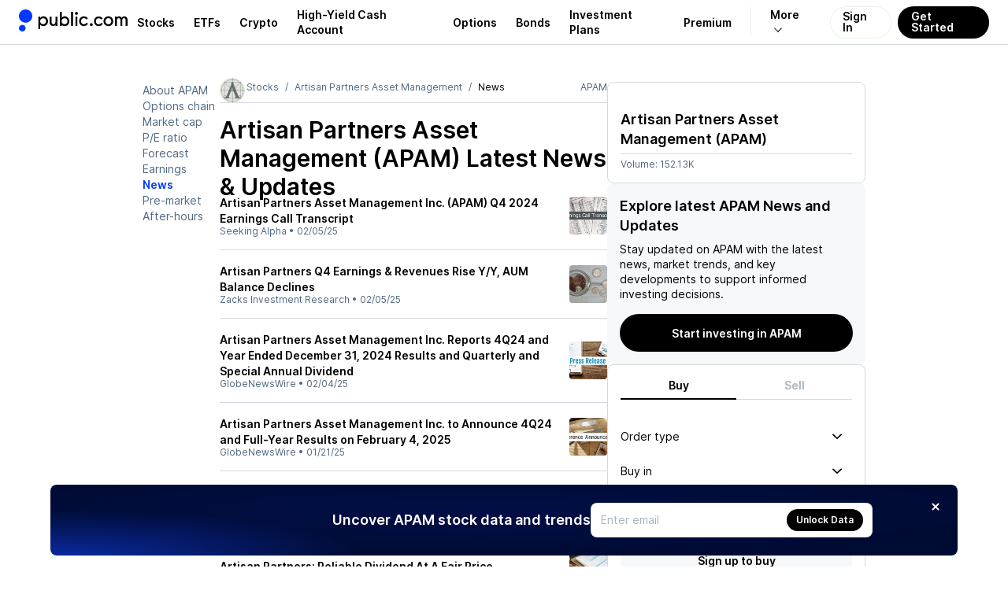

--- FILE ---
content_type: text/html; charset=utf-8
request_url: https://public.com/stocks/apam/news/3
body_size: 50961
content:
<!DOCTYPE html><html lang="en"><head><meta charSet="utf-8" data-next-head=""/><meta name="viewport" content="width=device-width, initial-scale=1, maximum-scale=1, user-scalable=0" data-next-head=""/><link rel="preload" href="https://public.com/fonts/Inter-Regular.woff2" as="font" type="font/woff2" crossorigin="anonymous" data-next-head=""/><link rel="preload" href="https://public.com/fonts/Inter-SemiBold.woff2" as="font" type="font/woff2" crossorigin="anonymous" data-next-head=""/><title data-next-head="">APAM Latest News &amp; Stock Updates - Page 3</title><meta name="description" content="APAM Latest News &amp; Updates – Why is it moving? What’s happening today? Get real-time market sentiment and stock updates" data-next-head=""/><meta name="apple-itunes-app" content="app-id=1204112719" data-next-head=""/><meta property="og:locale" content="en_US" data-next-head=""/><meta property="og:type" content="article" data-next-head=""/><meta property="og:title" content="APAM Latest News &amp; Stock Updates - Page 3" data-next-head=""/><meta property="og:description" content="APAM Latest News &amp; Updates – Why is it moving? What’s happening today? Get real-time market sentiment and stock updates" data-next-head=""/><meta property="og:image" content="https://public.com/images/og/og-default-image.jpg" data-next-head=""/><meta property="og:image:width" content="1200" data-next-head=""/><meta property="og:image:height" content="630" data-next-head=""/><meta property="og:url" content="https://public.com/stocks/apam/news" data-next-head=""/><meta property="og:site_name" content="Public" data-next-head=""/><meta name="twitter:card" content="summary_large_image" data-next-head=""/><meta name="twitter:description" content="APAM Latest News &amp; Updates – Why is it moving? What’s happening today? Get real-time market sentiment and stock updates" data-next-head=""/><meta name="twitter:title" content="APAM Latest News &amp; Stock Updates - Page 3" data-next-head=""/><meta name="twitter:site" content="@public" data-next-head=""/><meta name="twitter:image" content="https://public.com/images/og/og-default-image.jpg" data-next-head=""/><meta name="twitter:creator" content="@public" data-next-head=""/><link rel="shortcut icon" href="https://public.com/images/icon.png" type="image/png"/><link rel="preconnect" href="https://universal.hellopublic.com" crossorigin="anonymous"/><link rel="preload" href="https://public.com/_next/static/chunks/021c5f10b3545ff1.css" as="style"/><link rel="preload" href="https://public.com/_next/static/chunks/703c10bcda7950a7.css" as="style"/><link rel="preload" href="https://public.com/_next/static/chunks/c9ccbc461bc5dc58.css" as="style"/><link rel="preload" href="https://public.com/_next/static/chunks/d980e5fa799f5307.css" as="style"/><link rel="preload" href="https://public.com/_next/static/chunks/e93e9d51cb4e695d.css" as="style"/><link rel="preload" href="https://public.com/_next/static/chunks/12aa85cc4df073d1.css" as="style"/><link rel="preload" href="https://public.com/_next/static/chunks/748ff946e60e1c7b.css" as="style"/><link rel="preload" href="https://public.com/_next/static/chunks/6286ebf2c56d0636.css" as="style"/><link rel="preload" href="https://public.com/_next/static/chunks/f96fc5596903bcd9.css" as="style"/><link rel="preload" href="https://public.com/_next/static/chunks/86a8fb4c23cbf6df.css" as="style"/><link rel="preload" href="https://public.com/_next/static/chunks/daf9b56ff2a970ab.css" as="style"/><script type="text/javascript" data-next-head="">
window.dataLayer = window.dataLayer || [];
window.authRequired = false;
window.serverAuthenticated = false;
              </script><link rel="stylesheet" href="https://public.com/_next/static/chunks/021c5f10b3545ff1.css" data-n-g=""/><link rel="stylesheet" href="https://public.com/_next/static/chunks/703c10bcda7950a7.css" data-n-g=""/><link rel="stylesheet" href="https://public.com/_next/static/chunks/c9ccbc461bc5dc58.css" data-n-p=""/><link rel="stylesheet" href="https://public.com/_next/static/chunks/d980e5fa799f5307.css" data-n-p=""/><link rel="stylesheet" href="https://public.com/_next/static/chunks/e93e9d51cb4e695d.css" data-n-p=""/><link rel="stylesheet" href="https://public.com/_next/static/chunks/12aa85cc4df073d1.css" data-n-p=""/><link rel="stylesheet" href="https://public.com/_next/static/chunks/748ff946e60e1c7b.css" data-n-p=""/><link rel="stylesheet" href="https://public.com/_next/static/chunks/6286ebf2c56d0636.css" data-n-p=""/><link rel="stylesheet" href="https://public.com/_next/static/chunks/f96fc5596903bcd9.css" data-n-p=""/><link rel="stylesheet" href="https://public.com/_next/static/chunks/86a8fb4c23cbf6df.css" data-n-p=""/><link rel="stylesheet" href="https://public.com/_next/static/chunks/daf9b56ff2a970ab.css" data-n-p=""/><noscript data-n-css=""></noscript><script src="https://public.com/_next/static/chunks/69500bb4dec7bfba.js" defer=""></script><script src="https://public.com/_next/static/chunks/9324702840430efd.js" defer=""></script><script src="https://public.com/_next/static/chunks/285d3b8bedc64696.js" defer=""></script><script src="https://public.com/_next/static/chunks/ae0419ec3f73197f.js" defer=""></script><script src="https://public.com/_next/static/chunks/6ad3b5fe96820976.js" defer=""></script><script src="https://public.com/_next/static/chunks/8137cbf55203be13.js" defer=""></script><script src="https://public.com/_next/static/chunks/2c0ab8c9f7b387f9.js" defer=""></script><script src="https://public.com/_next/static/chunks/f18361ccfd101471.js" defer=""></script><script src="https://public.com/_next/static/chunks/18e80e9df9f314cd.js" defer=""></script><script src="https://public.com/_next/static/chunks/d38f8ebdb6d5da7e.js" defer=""></script><script src="https://public.com/_next/static/chunks/turbopack-46590b5ebb86db5c.js" defer=""></script><script src="https://public.com/_next/static/chunks/bc188f14f135d8e6.js" defer=""></script><script src="https://public.com/_next/static/chunks/8de66fec8fe69e67.js" defer=""></script><script src="https://public.com/_next/static/chunks/63e183ed08f7a6a0.js" defer=""></script><script src="https://public.com/_next/static/chunks/6a0a42f3d50d1384.js" defer=""></script><script src="https://public.com/_next/static/chunks/12dc6ea9df6f7fc2.js" defer=""></script><script src="https://public.com/_next/static/chunks/cd8ee915475daf9f.js" defer=""></script><script src="https://public.com/_next/static/chunks/bb8a5465cbff5ec5.js" defer=""></script><script src="https://public.com/_next/static/chunks/9f1f2188d41def46.js" defer=""></script><script src="https://public.com/_next/static/chunks/e7c05189a5acb6ae.js" defer=""></script><script src="https://public.com/_next/static/chunks/d2cb14579c8aedcd.js" defer=""></script><script src="https://public.com/_next/static/chunks/d1a536d125c96112.js" defer=""></script><script src="https://public.com/_next/static/chunks/db363edf5e2ae1c9.js" defer=""></script><script src="https://public.com/_next/static/chunks/6f1f0bf6082e9701.js" defer=""></script><script src="https://public.com/_next/static/chunks/ffd390f90f91025d.js" defer=""></script><script src="https://public.com/_next/static/chunks/17f6a3e0c9bcc4cc.js" defer=""></script><script src="https://public.com/_next/static/chunks/02b15147bbc1a38b.js" defer=""></script><script src="https://public.com/_next/static/chunks/a70ef727a74df18a.js" defer=""></script><script src="https://public.com/_next/static/chunks/d22f8fa189b758e2.js" defer=""></script><script src="https://public.com/_next/static/chunks/0421e36b667035ea.js" defer=""></script><script src="https://public.com/_next/static/chunks/43761a1a148fb6fc.js" defer=""></script><script src="https://public.com/_next/static/chunks/4b59cfc790044016.js" defer=""></script><script src="https://public.com/_next/static/chunks/76b0678106b9770a.js" defer=""></script><script src="https://public.com/_next/static/chunks/b49c925e2368a3be.js" defer=""></script><script src="https://public.com/_next/static/chunks/7c6ac24d49902b1f.js" defer=""></script><script src="https://public.com/_next/static/chunks/8a93adc64f6c9aa9.js" defer=""></script><script src="https://public.com/_next/static/chunks/035a2c48ad801114.js" defer=""></script><script src="https://public.com/_next/static/chunks/8e3c88298c1deccc.js" defer=""></script><script src="https://public.com/_next/static/chunks/ea6534654c1f7fb7.js" defer=""></script><script src="https://public.com/_next/static/chunks/d530bec96e7d847c.js" defer=""></script><script src="https://public.com/_next/static/chunks/turbopack-acf35203eec88807.js" defer=""></script><script src="https://public.com/_next/static/u1f2_QLJcy0pddrsn-k2x/_ssgManifest.js" defer=""></script><script src="https://public.com/_next/static/u1f2_QLJcy0pddrsn-k2x/_buildManifest.js" defer=""></script></head><body><noscript><iframe src="https://www.googletagmanager.com/ns.html?id=GTM-PCBFC3K" height="0" width="0" style="display:none;visibility:hidden"></iframe></noscript><div id="__next"><a class="skip-to-main-module__dDeOzW__skipToMain" href="#maincontent">Skip to main</a><div class="app-layout-module__2OeTGG__appLayout" data-is-authenticated="false"><header class="app-header-module__xGPNTa__header" style="border-bottom:solid 0.5px var(--pw-core-color-greyscale-400);flex-basis:56px"><div class="app-layout-module__2OeTGG__appHeader"><div class="app-layout-module__2OeTGG__logoContainer"><a href="https://public.com/" aria-label="Home"><svg class="logo-icon-module__VUA5ha__logo" style="--logo-light-color:var(--pw-core-color-blue-600-day);--logo-dark-color:var(--pw-core-color-greyscale-100-day)" width="16.8" height="28" viewBox="0 0 30 50" fill="none" data-testid="public-logo"><path d="M15 29.9917C23.2843 29.9917 30 23.2779 30 14.9959C30 6.71388 23.2843 0 15 0C6.71573 0 0 6.71388 0 14.9959C0 23.2779 6.71573 29.9917 15 29.9917Z" fill="var(--logo-fill-color)"></path><path d="M7.5 50C8.98134 50 10.4295 49.5614 11.6618 48.7396C12.8941 47.9178 13.8554 46.7495 14.4245 45.3822C14.9935 44.0149 15.1447 42.5097 14.8592 41.0566C14.5736 39.6034 13.864 38.2674 12.8198 37.2169C11.7756 36.1664 10.4437 35.4486 8.99192 35.154C7.54019 34.8594 6.0337 35.0011 4.66246 35.5614C3.29122 36.1217 2.11664 37.0754 1.28688 38.3022C0.457116 39.529 0.00933129 40.9739 0 42.4548C0.000735478 44.4475 0.789652 46.3591 2.19467 47.7726C3.59968 49.1861 5.50679 49.9868 7.5 50Z" fill="var(--logo-fill-color)"></path></svg><svg width="114.5" height="24" viewBox="0 0 105 22" fill="none" data-testid="wordmark-dotcom" style="margin-left:7px"><path d="M62.5876 17.5712C62.9239 17.5731 63.2531 17.4756 63.5338 17.2908C63.8145 17.1061 64.034 16.8424 64.1646 16.5332C64.2952 16.224 64.331 15.8831 64.2676 15.5536C64.2041 15.2241 64.0442 14.9207 63.808 14.6819C63.5719 14.4431 63.2701 14.2794 62.9407 14.2117C62.6114 14.144 62.2694 14.1752 61.9579 14.3014C61.6463 14.4276 61.3793 14.6432 61.1904 14.9208C61.0016 15.1984 60.8995 15.5257 60.8969 15.8612C60.8952 16.0843 60.9377 16.3056 61.0218 16.5123C61.1058 16.7191 61.23 16.9073 61.387 17.0661C61.544 17.2249 61.7309 17.3512 61.9369 17.4379C62.1429 17.5246 62.3641 17.5699 62.5876 17.5712Z" fill="var(--pw-core-color-greyscale-1000)"></path><path d="M71.2184 17.6362C73.2124 17.6362 75.0122 16.6193 76.0964 14.758L74.3404 13.6761C74.0469 14.246 73.5992 14.7225 73.0481 15.0515C72.497 15.3805 71.8646 15.5488 71.2226 15.5373C69.4228 15.5373 67.9262 14.3465 67.9262 11.9874C67.9262 9.54338 69.5305 8.39635 71.2878 8.39635C72.4797 8.39635 73.4986 8.96209 74.3447 9.97617L75.9036 8.63396C74.9286 7.3356 73.2109 6.29748 71.2864 6.29748C68.5101 6.29748 65.7593 8.39635 65.7593 11.9874C65.7537 15.5373 68.4421 17.6362 71.2184 17.6362Z" fill="var(--pw-core-color-greyscale-1000)"></path><path d="M91.7946 8.15309L92.4026 8.28321V6.36112H90.2995V17.3109H92.533V10.5575C92.533 9.23647 93.3564 8.28462 94.5709 8.28462C95.7628 8.28462 96.6088 9.23647 96.6088 10.5575V17.3081H98.7559V10.5575C98.7559 9.23647 99.6062 8.28462 100.75 8.28462C101.894 8.28462 102.68 9.1502 102.68 10.5575V17.3081H105V10.4302C105 7.8985 103.441 6.18716 101.293 6.18716C99.9265 6.18716 98.8211 6.85755 98.0331 7.93952C97.4478 6.85755 96.3637 6.18716 95.0187 6.18716C94.351 6.18154 93.695 6.36273 93.1251 6.7102C92.5553 7.05767 92.0943 7.55753 91.7946 8.15309Z" fill="var(--pw-core-color-greyscale-1000)"></path><path d="M82.5588 6.18857C79.3276 6.18857 76.856 8.5689 76.856 11.8799C76.856 15.1908 79.3276 17.5712 82.5588 17.5712C85.875 17.5712 88.1524 15.1668 88.1524 11.8799C88.1524 8.59294 85.875 6.18857 82.5588 6.18857ZM82.6225 15.4723C80.5846 15.4723 79.0243 13.9165 79.0243 11.8148C79.0243 9.7131 80.5832 8.28745 82.6225 8.28745C84.5315 8.28745 85.9841 9.71593 85.9841 11.8148C85.9841 13.9137 84.5315 15.4723 82.6225 15.4723Z" fill="var(--pw-core-color-greyscale-1000)"></path><path d="M53.828 17.5712C54.8186 17.5553 55.7879 17.2814 56.6398 16.7765C57.4917 16.2717 58.1966 15.5534 58.6847 14.693L57.0223 13.611C56.7188 14.1879 56.2592 14.6681 55.6958 14.9972C55.1323 15.3262 54.4876 15.4908 53.835 15.4723C52.1443 15.4723 50.6038 14.2163 50.6038 11.8799C50.6038 9.41326 52.1443 8.28745 53.835 8.28745C55.0935 8.28745 56.1125 8.80651 57.0223 9.88848L58.4976 8.5689C57.9838 7.8385 57.3025 7.24133 56.5103 6.82725C55.7182 6.41317 54.8384 6.19418 53.9442 6.18857C51.1254 6.18857 48.3491 8.28744 48.3491 11.8799C48.3491 15.4723 51.0531 17.5712 53.828 17.5712Z" fill="var(--pw-core-color-greyscale-1000)"></path><path d="M45.1987 4.43622C45.5357 4.43789 45.8657 4.33957 46.1467 4.15372C46.4276 3.96788 46.6469 3.7029 46.7767 3.39243C46.9065 3.08197 46.9409 2.74001 46.8755 2.41C46.8102 2.07998 46.648 1.77679 46.4097 1.53892C46.1713 1.30106 45.8675 1.13924 45.5368 1.07403C45.2062 1.00881 44.8635 1.04313 44.5524 1.17264C44.2413 1.30215 43.9758 1.521 43.7896 1.8014C43.6034 2.0818 43.5048 2.4111 43.5065 2.7475C43.5037 2.97005 43.5455 3.19093 43.6295 3.3971C43.7135 3.60327 43.8381 3.79057 43.9958 3.94795C44.1535 4.10534 44.3412 4.22962 44.5477 4.31348C44.7543 4.39733 44.9757 4.43907 45.1987 4.43622Z" fill="var(--pw-core-color-greyscale-1000)"></path><path d="M46.2389 6.53508H44.0918V17.3109H46.2389V6.53508Z" fill="var(--pw-core-color-greyscale-1000)"></path><path d="M41.2291 0.864998H38.8879V17.3109H41.2291V0.864998Z" fill="var(--pw-core-color-greyscale-1000)"></path><path d="M31.5596 6.18857C29.934 6.18857 28.7408 6.85897 28.069 7.94094V0.869245H25.6839V17.3109H28.069V15.9475C28.7408 16.9644 29.934 17.5712 31.5596 17.5712C34.6774 17.5712 36.85 15.1668 36.85 11.8799C36.85 8.76408 34.5513 6.18857 31.5596 6.18857ZM31.3711 15.3662C29.2254 15.3662 27.7728 13.9165 27.7728 11.8827C27.7728 9.89131 29.2254 8.39918 31.3711 8.39918C33.3013 8.39918 34.6887 9.78382 34.6887 11.8827C34.6816 13.9137 33.2942 15.3662 31.3711 15.3662Z" fill="var(--pw-core-color-greyscale-1000)"></path><path d="M17.878 17.4623C19.0273 17.4623 19.9811 16.9644 20.6968 15.9475V17.3109H22.9303V6.53508H20.6316V12.7667C20.6316 14.3465 19.6778 15.3634 18.1161 15.3634C16.7938 15.3634 16.0781 14.2164 16.0781 12.7667V6.53508H13.7355V13.1344C13.7355 15.6491 15.2973 17.4623 17.878 17.4623Z" fill="var(--pw-core-color-greyscale-1000)"></path><path d="M6.60275 6.18857C5.04384 6.18857 3.84914 6.85897 2.87269 7.94094V6.53508H0.59668V21.165H2.87269V15.9475C3.84914 16.9644 5.04101 17.5712 6.60275 17.5712C9.70358 17.5712 11.9371 14.9957 11.9371 11.8799C11.9371 8.5689 9.70358 6.18857 6.60275 6.18857ZM6.29947 15.3662C4.08723 15.3662 2.76499 13.9165 2.76499 11.8827C2.76499 9.89131 4.08723 8.39918 6.29947 8.39918C8.40259 8.39918 9.70074 9.89131 9.70074 11.8827C9.70358 13.9137 8.40259 15.3662 6.29947 15.3662Z" fill="var(--pw-core-color-greyscale-1000)"></path></svg></a></div><nav class="app-layout-module__2OeTGG__nav"><style data-emotion="css 1r3qwl0">.css-1r3qwl0{-webkit-align-items:center;-webkit-box-align:center;-ms-flex-align:center;align-items:center;display:-webkit-box;display:-webkit-flex;display:-ms-flexbox;display:flex;position:relative;}.css-1r3qwl0[data-white='true'] ul li a{color:var(--pw-core-color-greyscale-100);}.css-1r3qwl0[data-white='true'] ul li a:after{border-color:var(--pw-core-color-greyscale-100);}</style><nav class="css-1r3qwl0"><style data-emotion="css trqmh5">.css-trqmh5{-webkit-align-items:center;-webkit-box-align:center;-ms-flex-align:center;align-items:center;display:-webkit-box;display:-webkit-flex;display:-ms-flexbox;display:flex;margin:0;list-style:none;padding:0;}.css-trqmh5 li{-webkit-align-items:center;-webkit-box-align:center;-ms-flex-align:center;align-items:center;display:none;height:100%;margin:0;padding:0;}@media (min-width:1200px){.css-trqmh5 li{display:-webkit-inline-box;display:-webkit-inline-flex;display:-ms-inline-flexbox;display:inline-flex;}}.css-trqmh5 li a{-webkit-align-items:center;-webkit-box-align:center;-ms-flex-align:center;align-items:center;color:var(--pw-core-color-greyscale-1000);cursor:pointer;display:-webkit-box;display:-webkit-flex;display:-ms-flexbox;display:flex;font:var(--font-body-1-heavy);outline:none;padding:0 8px;position:relative;-webkit-transition:color 0.25s ease-in,background 0.25s ease-in,opacity 0.25s ease-in;transition:color 0.25s ease-in,background 0.25s ease-in,opacity 0.25s ease-in;}.css-trqmh5 li a:hover{color:var(--pw-core-color-blue-600);}.css-trqmh5 li a:focus{-webkit-text-decoration:underline;text-decoration:underline;}@media (min-width:1280px){.css-trqmh5 li a{padding:0 12px;}}.css-trqmh5 li[data-has-more]{position:relative;}.css-trqmh5 li[data-has-more] >a{background:transparent;border:0;border-left:1px solid rgba(0,0,102,0.08);display:block;margin-left:12px;font-size:14px;padding-left:24px;padding-right:24px;}.css-trqmh5 li[data-has-more] >a:after{display:inline-block;padding:3px;content:'';-webkit-transform:rotate(45deg) translateX(-5px);-moz-transform:rotate(45deg) translateX(-5px);-ms-transform:rotate(45deg) translateX(-5px);transform:rotate(45deg) translateX(-5px);margin-left:10px;border:solid var(--pw-core-color-greyscale-1000);border-width:0 1px 1px 0;transform-origin:center;}.css-trqmh5 li[data-has-more]:hover div[data-has-more-options]{opacity:1;pointer-events:all;}.css-trqmh5 li[data-link-get-started] a,.css-trqmh5 li[data-link-login] a{border-radius:100px;box-sizing:border-box;cursor:pointer;height:41px;font:var(--font-body-1-heavy);line-height:1;outline:none;width:auto;}.css-trqmh5 li[data-link-get-started] a:focus,.css-trqmh5 li[data-link-login] a:focus{opacity:0.5;-webkit-text-decoration:none;text-decoration:none;}.css-trqmh5 li[data-link-login] a{background:hsla(0,0%,100%,0.3);-webkit-backdrop-filter:blur(8px);backdrop-filter:blur(8px);border:1px solid rgba(0,102,20,0.08);color:var(--pw-core-color-greyscale-1000);min-width:auto;-webkit-transition:border 0.25s ease;transition:border 0.25s ease;padding:12px 15px 13px;}.css-trqmh5 li[data-link-login] a:hover{border:1px solid #b5c4d7;-webkit-filter:brightness(100%);filter:brightness(100%);}.css-trqmh5 li[data-link-get-started]{display:none;}@media (min-width:1024px){.css-trqmh5 li[data-link-get-started]{display:-webkit-inline-box;display:-webkit-inline-flex;display:-ms-inline-flexbox;display:inline-flex;}}.css-trqmh5 li[data-link-get-started] a{background:var(--pw-material-cta-primary);color:var(--pw-content-contrast-primary);margin-left:8px;padding:13px 17px 14px;-webkit-transition:color 0.25s ease-in,background 0.25s ease-in;transition:color 0.25s ease-in,background 0.25s ease-in;}.css-trqmh5 li[data-link-get-started] a:hover{background-color:var(--pw-material-cta-primary-hover);color:var(--pw-content-contrast-primary-hover);}</style><ul class="css-trqmh5"><li><a aria-label="Visit Stocks Page" href="/stocks">Stocks</a></li><li><a aria-label="Visit ETFs Page" href="/etfs">ETFs</a></li><li><a href="https://public.com/invest/crypto" aria-label="Visit Crypto Page">Crypto</a></li><li><a href="https://public.com/high-yield-cash-account" aria-label="Visit High-Yield Cash Account Page">High-Yield Cash Account</a></li><li><a href="https://public.com/invest/options" aria-label="Visit Options Page">Options</a></li><li><a href="https://public.com/invest/bonds" aria-label="Visit Bonds Page">Bonds</a></li><li><a href="https://public.com/invest/investment-plans" aria-label="Visit Investment Plans Page">Investment Plans</a></li><li><a href="https://public.com/premium" aria-label="Visit Premium Page">Premium</a></li><li data-has-more="true"><a href="#" aria-label="More options">More</a><style data-emotion="css 1uh0nk3">.css-1uh0nk3{padding-top:55px;position:absolute;pointer-events:none;opacity:0;top:0;right:5px;}.css-1uh0nk3 ul{-webkit-backdrop-filter:blur(20px);backdrop-filter:blur(20px);background:hsla(0,0%,100%,0.3);border:1px solid var(--pw-core-color-greyscale-400);border-radius:32px;list-style:none;display:-webkit-box;display:-webkit-flex;display:-ms-flexbox;display:flex;-webkit-flex-direction:column;-ms-flex-direction:column;flex-direction:column;margin:0;padding:0;width:220px;}.css-1uh0nk3 ul li{-webkit-align-items:center;-webkit-box-align:center;-ms-flex-align:center;align-items:center;display:-webkit-box;display:-webkit-flex;display:-ms-flexbox;display:flex;-webkit-box-pack:start;-ms-flex-pack:start;-webkit-justify-content:flex-start;justify-content:flex-start;padding:0 13px;width:100%;}.css-1uh0nk3 ul li:first-of-type{padding:17px 13px 0 13px;}.css-1uh0nk3 ul li:last-of-type{padding:0 13px 17px 13px;}.css-1uh0nk3 ul li a{padding:13px 20px;border-radius:16px;font-size:16px;}</style><div data-has-more-options="true" class="css-1uh0nk3"><ul><li><a href="https://public.com/about-us" aria-label="Visit About Us Page">About Us</a></li><li><a href="https://public.com/learn" aria-label="Visit Learn Page">Learn</a></li><li><a href="https://help.public.com" aria-label="Visit Support Page">Support</a></li></ul></div></li><li data-link-login="true"><a title="sign-in" href="/login">Sign In</a></li><li data-link-get-started="true"><a href="/signup">Get Started</a></li></ul><style data-emotion="css 89vnpg">.css-89vnpg{-webkit-align-items:center;-webkit-box-align:center;-ms-flex-align:center;align-items:center;background:transparent;border:none;cursor:pointer;height:40px;display:-webkit-box;display:-webkit-flex;display:-ms-flexbox;display:flex;line-height:1;-webkit-box-pack:center;-ms-flex-pack:center;-webkit-justify-content:center;justify-content:center;-webkit-transform:translateX(10px);-moz-transform:translateX(10px);-ms-transform:translateX(10px);transform:translateX(10px);width:40px;}@media (min-width:1200px){.css-89vnpg{display:none;}}.css-89vnpg span{height:2px;position:relative;width:20px;}.css-89vnpg span:before{background:var(--pw-core-color-greyscale-1000);content:'';display:block;height:2px;left:0;top:-4px;position:relative;width:20px;}.css-89vnpg span:after{background:var(--pw-core-color-greyscale-1000);content:'';display:block;height:2px;left:0;position:relative;top:4px;width:20px;}</style><button type="button" class="css-89vnpg"><span></span></button></nav></nav></div></header><div class="app-layout-module__2OeTGG__appContent"><div class="side-nav-layout-module__czRQCG__container" data-is-auth="false"><div class="side-nav-layout-module__czRQCG__pageContent" id="page-content"><div class="main-module__6tZoca__mainWrapper"><main class="main-module__6tZoca__main" id="maincontent" data-testid="maincontent"><div class="two-column-layout-module__TGXA3q__container two-column-layout-module__TGXA3q__unauthContainer" data-auth="false" data-size="default"><div class="two-column-layout-module__TGXA3q__mainColumn" data-main-column="true"><div class="stock-secondary-page-content-module__ot3d9a__contentLayout"><ul class="stock-side-menu-module__6M0d8W__sideMenu"><li><a data-active="false" href="/stocks/apam">About APAM</a></li><li><a data-active="false" href="/stocks/apam/options-chain">Options chain</a></li><li><a data-active="false" href="/stocks/apam/market-cap">Market cap</a></li><li><a data-active="false" href="/stocks/apam/pe-ratio">P/E ratio</a></li><li><a data-active="false" href="/stocks/apam/forecast-price-target">Forecast</a></li><li><a data-active="false" href="/stocks/apam/earnings">Earnings</a></li><li><a data-active="true" href="/stocks/apam/news">News</a></li><li><a data-active="false" href="/stocks/apam/pre-market">Pre-market</a></li><li><a data-active="false" href="/stocks/apam/after-hours">After-hours</a></li></ul><div class="stock-side-menu-module__6M0d8W__dropdownMenu"><div style="display:flex;width:100%"><button class="stock-side-menu-module__6M0d8W__dropdownTrigger" type="button" id="radix-_R_iml56_" aria-haspopup="menu" aria-expanded="false" data-state="closed">APAM<!-- --> • <!-- -->News<svg style="fill:currentColor;flex-shrink:0;user-select:none" data-testid="CaretDownIcon" color="inherit" width="12" height="12" viewBox="0 0 24 24"><path fill-rule="evenodd" clip-rule="evenodd" d="M0 8.68062C0.00711497 8.77894 0.00625666 8.80397 0.0239149 8.90132C0.0637731 9.12022 0.151291 9.33076 0.279869 9.51652C0.344844 9.61045 0.420447 9.69244 0.501108 9.77435L10.7873 19.5253C10.8633 19.5926 10.8806 19.6113 10.9637 19.6711C11.057 19.7381 11.1575 19.796 11.2633 19.8437C11.7254 20.0521 12.2737 20.0521 12.7358 19.8437C12.8416 19.796 12.9421 19.7381 13.0354 19.6711C13.1184 19.6113 13.1358 19.5926 13.2117 19.5253L23.4979 9.77435C23.5689 9.70227 23.5888 9.68578 23.6517 9.60712C23.817 9.40056 23.9286 9.15679 23.9752 8.90132C24.0083 8.71889 24.0083 8.53143 23.9752 8.34901C23.9486 8.20315 23.901 8.06087 23.8339 7.9272C23.5793 7.4195 23.051 7.06603 22.4611 7.0085C22.2279 6.98582 21.9905 7.00898 21.7671 7.07618C21.581 7.13217 21.4054 7.21838 21.2499 7.33019C21.1668 7.38992 21.1495 7.40869 21.0735 7.47597L11.9995 16.0778L2.92556 7.47597L2.84001 7.40024C2.75944 7.33808 2.74067 7.32036 2.65358 7.26625C2.49037 7.16475 2.3089 7.09 2.11929 7.0462C1.96757 7.01118 1.81088 6.9959 1.65487 7.00094C1.06213 7.02011 0.50968 7.33865 0.219009 7.82863C0.123348 7.98993 0.0570881 8.16666 0.0239149 8.34901C0.00625666 8.44635 0.00711497 8.47138 0 8.5697C0 8.60667 0 8.64365 0 8.68062Z"></path></svg></button></div></div><div class="asset-page-section-module__Jd7P6q__mainContent"><div class="stock-secondary-page-content-module__ot3d9a__mobileHeader"><div class="stock-top-bar-module___yFJYG__topBar"><ol class="breadcrumb-module__cSb5Ma__breadcrumb"><li><a class="breadcrumb-module__cSb5Ma__link" href="https://public.com"><svg style="fill:currentColor;flex-shrink:0;user-select:none" data-testid="HomeIcon" color="inherit" width="14" height="14" viewBox="0 0 24 24"><path d="M3.95712 7.91504L11.4786 3.31859C11.7987 3.12297 12.2014 3.12297 12.5215 3.31859L20.0429 7.91504C20.6374 8.27835 21 8.92487 21 9.6216V18.5C21 19.6046 20.1046 20.5 19 20.5L5 20.5C3.89543 20.5 3 19.6046 3 18.5L3.00002 9.6216C3.00002 8.92486 3.36261 8.27835 3.95712 7.91504ZM10 12.4999C9.44773 12.4999 9.00002 12.9476 9.00002 13.4999V16.4999C9.00002 17.0522 9.44773 17.4999 10 17.4999H14C14.5523 17.4999 15 17.0522 15 16.4999V13.4999C15 12.9476 14.5523 12.4999 14 12.4999H10Z"></path></svg></a></li><li><a class="breadcrumb-module__cSb5Ma__link" href="/stocks">Stocks</a></li><li><a class="breadcrumb-module__cSb5Ma__link" href="/stocks/apam">Artisan Partners Asset Management</a></li><li>News</li></ol><script type="application/ld+json">{"@context":"http://schema.org","@type":"BreadcrumbList","itemListElement":[{"@type":"ListItem","item":{"@id":"https://public.com","name":"Home"},"position":1},{"@type":"ListItem","item":{"@id":"https://public.com/stocks","name":"Stocks"},"position":2},{"@type":"ListItem","item":{"@id":"https://public.com/stocks/apam","name":"Artisan Partners Asset Management"},"position":3},{"@type":"ListItem","item":{"@id":"https://public.com/stocks/apam/news","name":"News"},"position":4}]}</script><span class="stock-top-bar-module___yFJYG__topBarSymbol">APAM</span></div><div class="two-column-layout-module__TGXA3q__mainColumnStackedContent"><section class="stock-price-widget-module__SdNsBW__widget" data-main-content="true"><header><div style="height:18px"></div></header><div class="stock-price-widget-module__SdNsBW__footer">Volume: <!-- -->152.13K</div></section></div></div><div class="stock-secondary-page-content-module__ot3d9a__chartSection" data-section="chart"><div class="stock-secondary-page-content-module__ot3d9a__chartHeader"><div class="stock-logo-module__fnWIma__logo" style="--size-1:32px;--size-2:32px"><style data-emotion="css 1bwy38d">.css-1bwy38d{-webkit-align-items:center;-webkit-box-align:center;-ms-flex-align:center;align-items:center;background:var(--pw-core-color-greyscale-100);border-radius:100%;box-shadow:none;box-sizing:border-box;display:-webkit-box;display:-webkit-flex;display:-ms-flexbox;display:flex;-webkit-flex-shrink:0;-ms-flex-negative:0;flex-shrink:0;height:32px;-webkit-box-pack:center;-ms-flex-pack:center;-webkit-justify-content:center;justify-content:center;overflow:hidden;padding:0px;width:32px;}@media (min-width: 760px){.css-1bwy38d{height:32px;padding:0px;width:32px;}}</style><div class="css-1bwy38d"><style data-emotion="css 1dan62f">.css-1dan62f{border-radius:100%;height:100%;width:100%;object-fit:cover;}</style><img alt="APAM logo" loading="lazy" src="https://universal.hellopublic.com/companyLogos/APAM@2x.png" class="css-1dan62f"/></div></div><h1>Artisan Partners Asset Management (APAM)<!-- --> Latest News &amp; Updates</h1></div></div><div class="two-column-layout-module__TGXA3q__mainColumnStackedContent"><div><div class="sticky-rounded-box-module__x5tDnG__box"><h2 class="asset-trade-signup-module-scss-module__We7gtG__title">Explore latest APAM News and Updates</h2><div class="asset-trade-signup-module-scss-module__We7gtG__description">Stay updated on<!-- --> <!-- -->APAM<!-- --> with the latest news, market trends, and key developments to support informed investing decisions.</div><style data-emotion="css 1bbji56">.css-1bbji56{-webkit-align-items:center;-webkit-box-align:center;-ms-flex-align:center;align-items:center;border:0;border-radius:100px;box-sizing:border-box;-webkit-column-gap:4px;column-gap:4px;cursor:pointer;display:-webkit-box;display:-webkit-flex;display:-ms-flexbox;display:flex;-webkit-box-pack:center;-ms-flex-pack:center;-webkit-justify-content:center;justify-content:center;outline:none;position:relative;display:-webkit-inline-box;display:-webkit-inline-flex;display:-ms-inline-flexbox;display:inline-flex;background-color:var(--pw-material-cta-primary);color:var(--pw-content-contrast-primary);--button-icon-size:12px;--button-icon-margin:-4px;font:var(--font-body-1-heavy);height:48px;min-width:92px;padding:0 22px;}.css-1bbji56:disabled,.css-1bbji56:disabled:hover{cursor:default;}.css-1bbji56 svg{fill:currentColor;-webkit-flex-shrink:0;-ms-flex-negative:0;flex-shrink:0;height:var(--button-icon-size);width:var(--button-icon-size);}.css-1bbji56:focus{background-color:var(--pw-core-color-blue-900);color:var(--pw-content-contrast-primary-hover);}.css-1bbji56:disabled,.css-1bbji56:disabled:hover{background-color:var(--pw-material-cta-primary-deactivated);color:var(--pw-content-contrast-primary-deactivated);}</style><a class="asset-trade-signup-module-scss-module__We7gtG__buttonLink css-1bbji56" style="width:100%" href="/signup"><style data-emotion="css k008qs">.css-k008qs{display:-webkit-box;display:-webkit-flex;display:-ms-flexbox;display:flex;}</style><span class="css-k008qs"><h2 style="font:inherit;margin:0">Start investing in APAM</h2></span></a></div></div></div><div class="two-column-layout-module__TGXA3q__mainColumnStackedContent"><div><div class="asset-trade-calculator-module-scss-module__InpdPG__box"><div class="asset-trade-calculator-module-scss-module__InpdPG__content"><div class="tabs-module__OrWrFa__wrapper"><div data-testid="tabs" class="tabs-module__OrWrFa__tabs" style="gap:var(--gap-objects-wide);height:28px;overflow-x:auto" role="radiogroup"><div class="tabs-module__OrWrFa__underline"></div><label style="height:28px" class="tab-module__ZAmKyq__label tab-module__ZAmKyq__labelFullWidth" aria-checked="true" data-variant="underline"><input type="radio" name="asset-trade-calculator-tabs" checked="" value="buy"/><span style="white-space:nowrap">Buy</span></label><label style="height:28px" class="tab-module__ZAmKyq__label tab-module__ZAmKyq__labelFullWidth" aria-checked="false" aria-disabled="true" data-variant="underline"><input type="radio" disabled="" name="asset-trade-calculator-tabs" value="sell"/><span style="white-space:nowrap">Sell</span></label></div></div><div class="asset-trade-calculator-module-scss-module__InpdPG__list"><div class="asset-trade-calculator-module-scss-module__InpdPG__listItem"><p>Order type</p><button type="button" role="combobox" aria-controls="radix-_R_hj4ml56_" aria-expanded="false" aria-autocomplete="none" dir="ltr" data-state="closed" class="select-trigger-module-scss-module__CNqHUW__base select-trigger-module-scss-module__CNqHUW__uncontained select-trigger-module-scss-module__CNqHUW__large select-trigger-module-scss-module__CNqHUW__heavy select-trigger-module-scss-module__CNqHUW__default select-trigger-module-scss-module__CNqHUW__round" aria-invalid="false"><span style="pointer-events:none"></span><svg style="fill:currentColor;flex-shrink:0;user-select:none" data-testid="CaretDownIcon" color="inherit" aria-hidden="true" width="24" height="24" viewBox="0 0 24 24"><path fill-rule="evenodd" clip-rule="evenodd" d="M0 8.68062C0.00711497 8.77894 0.00625666 8.80397 0.0239149 8.90132C0.0637731 9.12022 0.151291 9.33076 0.279869 9.51652C0.344844 9.61045 0.420447 9.69244 0.501108 9.77435L10.7873 19.5253C10.8633 19.5926 10.8806 19.6113 10.9637 19.6711C11.057 19.7381 11.1575 19.796 11.2633 19.8437C11.7254 20.0521 12.2737 20.0521 12.7358 19.8437C12.8416 19.796 12.9421 19.7381 13.0354 19.6711C13.1184 19.6113 13.1358 19.5926 13.2117 19.5253L23.4979 9.77435C23.5689 9.70227 23.5888 9.68578 23.6517 9.60712C23.817 9.40056 23.9286 9.15679 23.9752 8.90132C24.0083 8.71889 24.0083 8.53143 23.9752 8.34901C23.9486 8.20315 23.901 8.06087 23.8339 7.9272C23.5793 7.4195 23.051 7.06603 22.4611 7.0085C22.2279 6.98582 21.9905 7.00898 21.7671 7.07618C21.581 7.13217 21.4054 7.21838 21.2499 7.33019C21.1668 7.38992 21.1495 7.40869 21.0735 7.47597L11.9995 16.0778L2.92556 7.47597L2.84001 7.40024C2.75944 7.33808 2.74067 7.32036 2.65358 7.26625C2.49037 7.16475 2.3089 7.09 2.11929 7.0462C1.96757 7.01118 1.81088 6.9959 1.65487 7.00094C1.06213 7.02011 0.50968 7.33865 0.219009 7.82863C0.123348 7.98993 0.0570881 8.16666 0.0239149 8.34901C0.00625666 8.44635 0.00711497 8.47138 0 8.5697C0 8.60667 0 8.64365 0 8.68062Z"></path></svg></button><select aria-hidden="true" tabindex="-1" style="position:absolute;border:0;width:1px;height:1px;padding:0;margin:-1px;overflow:hidden;clip:rect(0, 0, 0, 0);white-space:nowrap;word-wrap:normal"></select></div><div class="asset-trade-calculator-module-scss-module__InpdPG__listItem"><p>Buy in</p><button type="button" role="combobox" aria-controls="radix-_R_ij4ml56_" aria-expanded="false" aria-autocomplete="none" dir="ltr" data-state="closed" class="select-trigger-module-scss-module__CNqHUW__base select-trigger-module-scss-module__CNqHUW__uncontained select-trigger-module-scss-module__CNqHUW__large select-trigger-module-scss-module__CNqHUW__heavy select-trigger-module-scss-module__CNqHUW__default select-trigger-module-scss-module__CNqHUW__round" aria-invalid="false"><span style="pointer-events:none"></span><svg style="fill:currentColor;flex-shrink:0;user-select:none" data-testid="CaretDownIcon" color="inherit" aria-hidden="true" width="24" height="24" viewBox="0 0 24 24"><path fill-rule="evenodd" clip-rule="evenodd" d="M0 8.68062C0.00711497 8.77894 0.00625666 8.80397 0.0239149 8.90132C0.0637731 9.12022 0.151291 9.33076 0.279869 9.51652C0.344844 9.61045 0.420447 9.69244 0.501108 9.77435L10.7873 19.5253C10.8633 19.5926 10.8806 19.6113 10.9637 19.6711C11.057 19.7381 11.1575 19.796 11.2633 19.8437C11.7254 20.0521 12.2737 20.0521 12.7358 19.8437C12.8416 19.796 12.9421 19.7381 13.0354 19.6711C13.1184 19.6113 13.1358 19.5926 13.2117 19.5253L23.4979 9.77435C23.5689 9.70227 23.5888 9.68578 23.6517 9.60712C23.817 9.40056 23.9286 9.15679 23.9752 8.90132C24.0083 8.71889 24.0083 8.53143 23.9752 8.34901C23.9486 8.20315 23.901 8.06087 23.8339 7.9272C23.5793 7.4195 23.051 7.06603 22.4611 7.0085C22.2279 6.98582 21.9905 7.00898 21.7671 7.07618C21.581 7.13217 21.4054 7.21838 21.2499 7.33019C21.1668 7.38992 21.1495 7.40869 21.0735 7.47597L11.9995 16.0778L2.92556 7.47597L2.84001 7.40024C2.75944 7.33808 2.74067 7.32036 2.65358 7.26625C2.49037 7.16475 2.3089 7.09 2.11929 7.0462C1.96757 7.01118 1.81088 6.9959 1.65487 7.00094C1.06213 7.02011 0.50968 7.33865 0.219009 7.82863C0.123348 7.98993 0.0570881 8.16666 0.0239149 8.34901C0.00625666 8.44635 0.00711497 8.47138 0 8.5697C0 8.60667 0 8.64365 0 8.68062Z"></path></svg></button><select aria-hidden="true" tabindex="-1" style="position:absolute;border:0;width:1px;height:1px;padding:0;margin:-1px;overflow:hidden;clip:rect(0, 0, 0, 0);white-space:nowrap;word-wrap:normal"></select></div><div class="asset-trade-calculator-module-scss-module__InpdPG__listItem asset-trade-calculator-module-scss-module__InpdPG__border"><p>Order amount</p><div><div class="input-module__Q847RW__box input-module__Q847RW__rightContentBox" style="display:flex;padding-right:12px"><input type="text" class="input-module__Q847RW__input input-module__Q847RW__rightContentInput amount-input-module-scss-module__HJStfW__input" placeholder="$0.00" inputMode="decimal" data-error="false" value="$0"/></div></div></div><div class="asset-trade-calculator-module-scss-module__InpdPG__listItem"><p>Est. <!-- -->shares</p><p class="asset-trade-calculator-module-scss-module__InpdPG__estimatedValue">0 shares</p></div></div></div><style data-emotion="css r13p25">.css-r13p25{-webkit-align-items:center;-webkit-box-align:center;-ms-flex-align:center;align-items:center;border:0;border-radius:100px;box-sizing:border-box;-webkit-column-gap:4px;column-gap:4px;cursor:pointer;display:-webkit-box;display:-webkit-flex;display:-ms-flexbox;display:flex;-webkit-box-pack:center;-ms-flex-pack:center;-webkit-justify-content:center;justify-content:center;outline:none;position:relative;display:-webkit-inline-box;display:-webkit-inline-flex;display:-ms-inline-flexbox;display:inline-flex;background-color:var(--pw-material-default);color:var(--pw-content-primary);--button-icon-size:12px;--button-icon-margin:-4px;font:var(--font-body-1-heavy);height:48px;min-width:92px;padding:0 22px;}.css-r13p25:disabled,.css-r13p25:disabled:hover{cursor:default;}.css-r13p25 svg{fill:currentColor;-webkit-flex-shrink:0;-ms-flex-negative:0;flex-shrink:0;height:var(--button-icon-size);width:var(--button-icon-size);}.css-r13p25:focus,.css-r13p25:hover{background-color:var(--pw-material-default-hover);color:var(--pw-content-primary-hover);}.css-r13p25:disabled,.css-r13p25:disabled:hover{background-color:var(--pw-material-default-deactivated);color:var(--pw-content-primary-deactivated);}</style><a class="asset-trade-calculator-module-scss-module__InpdPG__buttonLink css-r13p25" href="/signup"><style data-emotion="css k008qs">.css-k008qs{display:-webkit-box;display:-webkit-flex;display:-ms-flexbox;display:flex;}</style><span class="css-k008qs">Sign up to buy</span></a></div></div></div><div><div class="stock-news-section-module__lDts3W__news"><section class="stock-news-section-module__lDts3W__newsList" role="list"><article class="news-list-item-module__D6d5Cq__newsItem" role="listitem"><div class="news-list-item-module__D6d5Cq__content"><div class="news-list-item-module__D6d5Cq__title"><a href="https://seekingalpha.com/article/4755287-artisan-partners-asset-management-inc-apam-q4-2024-earnings-call-transcript" rel="noopener noreferrer nofollow" target="_blank">Artisan Partners Asset Management Inc. (APAM) Q4 2024 Earnings Call Transcript</a></div><div class="news-list-item-module__D6d5Cq__detail"><span>Seeking Alpha</span><span> • </span><time dateTime="2025-02-05T22:14:43Z" title="02-05-2025">02/05/25</time></div></div><div class="news-list-item-module__D6d5Cq__img"><img loading="lazy" src="https://cdn.snapi.dev/images/v1/o/d/y/transcript44-2895007.jpg" alt=""/></div></article><article class="news-list-item-module__D6d5Cq__newsItem" role="listitem"><div class="news-list-item-module__D6d5Cq__content"><div class="news-list-item-module__D6d5Cq__title"><a href="https://www.zacks.com/stock/news/2410414/artisan-partners-q4-earnings-revenues-rise-y-y-aum-balance-declines?cid=CS-STOCKNEWSAPI-FT-analyst_blog|earnings_article-2410414" rel="noopener noreferrer nofollow" target="_blank">Artisan Partners Q4 Earnings &amp; Revenues Rise Y/Y, AUM Balance Declines</a></div><div class="news-list-item-module__D6d5Cq__detail"><span>Zacks Investment Research</span><span> • </span><time dateTime="2025-02-05T19:11:29Z" title="02-05-2025">02/05/25</time></div></div><div class="news-list-item-module__D6d5Cq__img"><img loading="lazy" src="https://cdn.snapi.dev/images/v1/x/2/b/asset-management37-2894456.jpg" alt=""/></div></article><article class="news-list-item-module__D6d5Cq__newsItem" role="listitem"><div class="news-list-item-module__D6d5Cq__content"><div class="news-list-item-module__D6d5Cq__title"><a href="https://www.globenewswire.com/news-release/2025/02/04/3020803/0/en/Artisan-Partners-Asset-Management-Inc-Reports-4Q24-and-Year-Ended-December-31-2024-Results-and-Quarterly-and-Special-Annual-Dividend.html" rel="noopener noreferrer nofollow" target="_blank">Artisan Partners Asset Management Inc. Reports 4Q24 and Year Ended December 31, 2024 Results and Quarterly and Special Annual Dividend</a></div><div class="news-list-item-module__D6d5Cq__detail"><span>GlobeNewsWire</span><span> • </span><time dateTime="2025-02-04T21:16:00Z" title="02-04-2025">02/04/25</time></div></div><div class="news-list-item-module__D6d5Cq__img"><img loading="lazy" src="https://cdn.snapi.dev/images/v1/z/g/u/press18-2891762.jpg" alt=""/></div></article><article class="news-list-item-module__D6d5Cq__newsItem" role="listitem"><div class="news-list-item-module__D6d5Cq__content"><div class="news-list-item-module__D6d5Cq__title"><a href="https://www.globenewswire.com/news-release/2025/01/21/3013073/0/en/Artisan-Partners-Asset-Management-Inc-to-Announce-4Q24-and-Full-Year-Results-on-February-4-2025.html" rel="noopener noreferrer nofollow" target="_blank">Artisan Partners Asset Management Inc. to Announce 4Q24 and Full-Year Results on February 4, 2025</a></div><div class="news-list-item-module__D6d5Cq__detail"><span>GlobeNewsWire</span><span> • </span><time dateTime="2025-01-21T21:16:00Z" title="01-21-2025">01/21/25</time></div></div><div class="news-list-item-module__D6d5Cq__img"><img loading="lazy" src="https://cdn.snapi.dev/images/v1/w/8/y/conf18-2863000.jpg" alt=""/></div></article><article class="news-list-item-module__D6d5Cq__newsItem" role="listitem"><div class="news-list-item-module__D6d5Cq__content"><div class="news-list-item-module__D6d5Cq__title"><a href="https://www.globenewswire.com/news-release/2025/01/10/3007929/0/en/Artisan-Partners-Asset-Management-Inc-Reports-December-2024-Assets-Under-Management.html" rel="noopener noreferrer nofollow" target="_blank">Artisan Partners Asset Management Inc. Reports December 2024 Assets Under Management</a></div><div class="news-list-item-module__D6d5Cq__detail"><span>GlobeNewsWire</span><span> • </span><time dateTime="2025-01-10T21:16:00Z" title="01-10-2025">01/10/25</time></div></div><div class="news-list-item-module__D6d5Cq__img"><img loading="lazy" src="https://cdn.snapi.dev/images/v1/2/p/5/press14-2844761.jpg" alt=""/></div></article><article class="news-list-item-module__D6d5Cq__newsItem" role="listitem"><div class="news-list-item-module__D6d5Cq__content"><div class="news-list-item-module__D6d5Cq__title"><a href="https://seekingalpha.com/article/4744136-artisan-partners-reliable-dividend-at-a-fair-price" rel="noopener noreferrer nofollow" target="_blank">Artisan Partners: Reliable Dividend At A Fair Price</a></div><div class="news-list-item-module__D6d5Cq__detail"><span>Seeking Alpha</span><span> • </span><time dateTime="2024-12-13T14:52:49Z" title="12-13-2024">12/13/24</time></div></div><div class="news-list-item-module__D6d5Cq__img"><img loading="lazy" src="https://cdn.snapi.dev/images/v1/g/w/a/asset-management21-2805734.jpg" alt=""/></div></article><article class="news-list-item-module__D6d5Cq__newsItem" role="listitem"><div class="news-list-item-module__D6d5Cq__content"><div class="news-list-item-module__D6d5Cq__title"><a href="https://www.zacks.com/stock/news/2383104/zacks-industry-outlook-sei-investments-invesco-and-artisan-partners-asset-management?cid=CS-STOCKNEWSAPI-FT-press_releases-2383104" rel="noopener noreferrer nofollow" target="_blank">Zacks Industry Outlook SEI Investments, Invesco and Artisan Partners Asset Management</a></div><div class="news-list-item-module__D6d5Cq__detail"><span>Zacks Investment Research</span><span> • </span><time dateTime="2024-12-13T08:15:28Z" title="12-13-2024">12/13/24</time></div></div><div class="news-list-item-module__D6d5Cq__img"><img loading="lazy" src="https://cdn.snapi.dev/images/v1/i/c/j/asset-management13-2805144.jpg" alt=""/></div></article><article class="news-list-item-module__D6d5Cq__newsItem" role="listitem"><div class="news-list-item-module__D6d5Cq__content"><div class="news-list-item-module__D6d5Cq__title"><a href="https://www.zacks.com/commentary/2382633/3-investment-management-stocks-to-buy-as-industry-gains-momentum?cid=CS-STOCKNEWSAPI-FT-industry_outlook-2382633" rel="noopener noreferrer nofollow" target="_blank">3 Investment Management Stocks to Buy as Industry Gains Momentum</a></div><div class="news-list-item-module__D6d5Cq__detail"><span>Zacks Investment Research</span><span> • </span><time dateTime="2024-12-12T15:15:41Z" title="12-12-2024">12/12/24</time></div></div><div class="news-list-item-module__D6d5Cq__img"><img loading="lazy" src="https://cdn.snapi.dev/images/v1/y/w/0/asset-management38-2803833.jpg" alt=""/></div></article><article class="news-list-item-module__D6d5Cq__newsItem" role="listitem"><div class="news-list-item-module__D6d5Cq__content"><div class="news-list-item-module__D6d5Cq__title"><a href="https://www.zacks.com/commentary/2381288/new-strong-buy-stocks-for-december-11th?cid=CS-STOCKNEWSAPI-FT-zacks_1_rank_additions-2381288" rel="noopener noreferrer nofollow" target="_blank">New Strong Buy Stocks for December 11th</a></div><div class="news-list-item-module__D6d5Cq__detail"><span>Zacks Investment Research</span><span> • </span><time dateTime="2024-12-11T12:26:16Z" title="12-11-2024">12/11/24</time></div></div><div class="news-list-item-module__D6d5Cq__img"><img loading="lazy" src="https://cdn.snapi.dev/images/v1/a/k/7/asset-management1-2800897.jpg" alt=""/></div></article><article class="news-list-item-module__D6d5Cq__newsItem" role="listitem"><div class="news-list-item-module__D6d5Cq__content"><div class="news-list-item-module__D6d5Cq__title"><a href="https://www.globenewswire.com/news-release/2024/12/10/2994967/0/en/Artisan-Partners-Asset-Management-Inc-Reports-November-2024-Assets-Under-Management.html" rel="noopener noreferrer nofollow" target="_blank">Artisan Partners Asset Management Inc. Reports November 2024 Assets Under Management</a></div><div class="news-list-item-module__D6d5Cq__detail"><span>GlobeNewsWire</span><span> • </span><time dateTime="2024-12-10T21:16:00Z" title="12-10-2024">12/10/24</time></div></div><div class="news-list-item-module__D6d5Cq__img"><img loading="lazy" src="https://cdn.snapi.dev/images/v1/f/t/h/press16-2800063.jpg" alt=""/></div></article><article class="news-list-item-module__D6d5Cq__newsItem" role="listitem"><div class="news-list-item-module__D6d5Cq__content"><div class="news-list-item-module__D6d5Cq__title"><a href="https://www.zacks.com/stock/news/2378408/5-reasons-to-add-artisan-partners-stock-to-your-portfolio-now?cid=CS-STOCKNEWSAPI-FT-analyst_blog|rank_focused-2378408" rel="noopener noreferrer nofollow" target="_blank">5 Reasons to Add Artisan Partners Stock to Your Portfolio Now</a></div><div class="news-list-item-module__D6d5Cq__detail"><span>Zacks Investment Research</span><span> • </span><time dateTime="2024-12-03T17:30:33Z" title="12-03-2024">12/03/24</time></div></div><div class="news-list-item-module__D6d5Cq__img"><img loading="lazy" src="https://cdn.snapi.dev/images/v1/a/k/p/asset-management26-2787494.jpg" alt=""/></div></article><article class="news-list-item-module__D6d5Cq__newsItem" role="listitem"><div class="news-list-item-module__D6d5Cq__content"><div class="news-list-item-module__D6d5Cq__title"><a href="https://www.zacks.com/commentary/2373131/new-strong-buy-stocks-for-november-22nd?cid=CS-STOCKNEWSAPI-FT-zacks_1_rank_additions-2373131" rel="noopener noreferrer nofollow" target="_blank">New Strong Buy Stocks for November 22nd</a></div><div class="news-list-item-module__D6d5Cq__detail"><span>Zacks Investment Research</span><span> • </span><time dateTime="2024-11-22T12:05:16Z" title="11-22-2024">11/22/24</time></div></div><div class="news-list-item-module__D6d5Cq__img"><img loading="lazy" src="https://cdn.snapi.dev/images/v1/8/8/k/asset-management12-2773008.jpg" alt=""/></div></article><article class="news-list-item-module__D6d5Cq__newsItem" role="listitem"><div class="news-list-item-module__D6d5Cq__content"><div class="news-list-item-module__D6d5Cq__title"><a href="https://www.zacks.com/commentary/2373692/best-income-stocks-to-buy-for-november-22nd?cid=CS-STOCKNEWSAPI-FT-zacks_1_rank_additions|income_additions-2373692" rel="noopener noreferrer nofollow" target="_blank">Best Income Stocks to Buy for November 22nd</a></div><div class="news-list-item-module__D6d5Cq__detail"><span>Zacks Investment Research</span><span> • </span><time dateTime="2024-11-22T09:46:00Z" title="11-22-2024">11/22/24</time></div></div><div class="news-list-item-module__D6d5Cq__img"><img loading="lazy" src="https://cdn.snapi.dev/images/v1/y/v/g/asset-management10-2772859.jpg" alt=""/></div></article><article class="news-list-item-module__D6d5Cq__newsItem" role="listitem"><div class="news-list-item-module__D6d5Cq__content"><div class="news-list-item-module__D6d5Cq__title"><a href="https://www.zacks.com/commentary/2373688/best-value-stocks-to-buy-for-november-22nd?cid=CS-STOCKNEWSAPI-FT-zacks_1_rank_additions|value_additions-2373688" rel="noopener noreferrer nofollow" target="_blank">Best Value Stocks to Buy for November 22nd</a></div><div class="news-list-item-module__D6d5Cq__detail"><span>Zacks Investment Research</span><span> • </span><time dateTime="2024-11-22T09:41:10Z" title="11-22-2024">11/22/24</time></div></div><div class="news-list-item-module__D6d5Cq__img"><img loading="lazy" src="https://cdn.snapi.dev/images/v1/1/p/3/asset-management1-2772853.jpg" alt=""/></div></article><article class="news-list-item-module__D6d5Cq__newsItem" role="listitem"><div class="news-list-item-module__D6d5Cq__content"><div class="news-list-item-module__D6d5Cq__title"><a href="https://www.globenewswire.com/news-release/2024/11/18/2983028/0/en/Artisan-U-S-Mid-Cap-Growth-Strategy-Portfolio-Management-Update.html" rel="noopener noreferrer nofollow" target="_blank">Artisan U.S. Mid-Cap Growth Strategy Portfolio Management Update</a></div><div class="news-list-item-module__D6d5Cq__detail"><span>GlobeNewsWire</span><span> • </span><time dateTime="2024-11-18T17:01:00Z" title="11-18-2024">11/18/24</time></div></div><div class="news-list-item-module__D6d5Cq__img"><img loading="lazy" src="https://cdn.snapi.dev/images/v1/e/r/9/press10-2764972.jpg" alt=""/></div></article><article class="news-list-item-module__D6d5Cq__newsItem" role="listitem"><div class="news-list-item-module__D6d5Cq__content"><div class="news-list-item-module__D6d5Cq__title"><a href="https://www.globenewswire.com/news-release/2024/11/11/2978590/0/en/Artisan-Partners-Asset-Management-Inc-Reports-October-2024-Assets-Under-Management.html" rel="noopener noreferrer nofollow" target="_blank">Artisan Partners Asset Management Inc. Reports October 2024 Assets Under Management</a></div><div class="news-list-item-module__D6d5Cq__detail"><span>GlobeNewsWire</span><span> • </span><time dateTime="2024-11-11T21:16:00Z" title="11-11-2024">11/11/24</time></div></div><div class="news-list-item-module__D6d5Cq__img"><img loading="lazy" src="https://cdn.snapi.dev/images/v1/l/5/j/press16-2751919.jpg" alt=""/></div></article><article class="news-list-item-module__D6d5Cq__newsItem" role="listitem"><div class="news-list-item-module__D6d5Cq__content"><div class="news-list-item-module__D6d5Cq__title"><a href="https://seekingalpha.com/article/4731122-artisan-partners-asset-management-inc-apam-q3-2024-earnings-call-transcript" rel="noopener noreferrer nofollow" target="_blank">Artisan Partners Asset Management Inc. (APAM) Q3 2024 Earnings Call Transcript</a></div><div class="news-list-item-module__D6d5Cq__detail"><span>Seeking Alpha</span><span> • </span><time dateTime="2024-10-30T20:24:09Z" title="10-30-2024">10/30/24</time></div></div><div class="news-list-item-module__D6d5Cq__img"><img loading="lazy" src="https://cdn.snapi.dev/images/v1/l/f/c/transcript10-2727004.jpg" alt=""/></div></article><article class="news-list-item-module__D6d5Cq__newsItem" role="listitem"><div class="news-list-item-module__D6d5Cq__content"><div class="news-list-item-module__D6d5Cq__title"><a href="https://www.zacks.com/stock/news/2361005/artisan-partners-q3-earnings-top-estimates-on-increased-aum-balance?cid=CS-STOCKNEWSAPI-FT-analyst_blog|earnings_article-2361005" rel="noopener noreferrer nofollow" target="_blank">Artisan Partners Q3 Earnings Top Estimates on Increased AUM Balance</a></div><div class="news-list-item-module__D6d5Cq__detail"><span>Zacks Investment Research</span><span> • </span><time dateTime="2024-10-30T17:31:08Z" title="10-30-2024">10/30/24</time></div></div><div class="news-list-item-module__D6d5Cq__img"><img loading="lazy" src="https://cdn.snapi.dev/images/v1/k/e/j/asset-management4-2726489.jpg" alt=""/></div></article><article class="news-list-item-module__D6d5Cq__newsItem" role="listitem"><div class="news-list-item-module__D6d5Cq__content"><div class="news-list-item-module__D6d5Cq__title"><a href="https://www.globenewswire.com/news-release/2024/10/29/2971250/0/en/Artisan-Partners-Asset-Management-Inc-Reports-3Q24-Results.html" rel="noopener noreferrer nofollow" target="_blank">Artisan Partners Asset Management Inc. Reports 3Q24 Results</a></div><div class="news-list-item-module__D6d5Cq__detail"><span>GlobeNewsWire</span><span> • </span><time dateTime="2024-10-29T20:17:00Z" title="10-29-2024">10/29/24</time></div></div><div class="news-list-item-module__D6d5Cq__img"><img loading="lazy" src="https://cdn.snapi.dev/images/v1/8/q/u/press9-2723843.jpg" alt=""/></div></article><article class="news-list-item-module__D6d5Cq__newsItem" role="listitem"><div class="news-list-item-module__D6d5Cq__content"><div class="news-list-item-module__D6d5Cq__title"><a href="https://www.globenewswire.com/news-release/2024/10/15/2963663/0/en/Artisan-Partners-Asset-Management-Inc-to-Announce-3Q24-Results-on-October-29-2024.html" rel="noopener noreferrer nofollow" target="_blank">Artisan Partners Asset Management Inc. to Announce 3Q24 Results on October 29, 2024</a></div><div class="news-list-item-module__D6d5Cq__detail"><span>GlobeNewsWire</span><span> • </span><time dateTime="2024-10-15T20:30:00Z" title="10-15-2024">10/15/24</time></div></div><div class="news-list-item-module__D6d5Cq__img"><img loading="lazy" src="https://cdn.snapi.dev/images/v1/r/h/y/conf18-2697381.jpg" alt=""/></div></article><article class="news-list-item-module__D6d5Cq__newsItem" role="listitem"><div class="news-list-item-module__D6d5Cq__content"><div class="news-list-item-module__D6d5Cq__title"><a href="https://www.globenewswire.com/news-release/2024/10/09/2960932/0/en/Artisan-Partners-Asset-Management-Inc-Reports-September-2024-Assets-Under-Management.html" rel="noopener noreferrer nofollow" target="_blank">Artisan Partners Asset Management Inc. Reports September 2024 Assets Under Management</a></div><div class="news-list-item-module__D6d5Cq__detail"><span>GlobeNewsWire</span><span> • </span><time dateTime="2024-10-09T20:16:00Z" title="10-09-2024">10/09/24</time></div></div><div class="news-list-item-module__D6d5Cq__img"><img loading="lazy" src="https://cdn.snapi.dev/images/v1/a/4/v/press20-2687907.jpg" alt=""/></div></article><article class="news-list-item-module__D6d5Cq__newsItem" role="listitem"><div class="news-list-item-module__D6d5Cq__content"><div class="news-list-item-module__D6d5Cq__title"><a href="https://www.globenewswire.com/news-release/2024/10/07/2959021/0/en/Artisan-Partners-International-Value-Group-Update.html" rel="noopener noreferrer nofollow" target="_blank">Artisan Partners International Value Group Update</a></div><div class="news-list-item-module__D6d5Cq__detail"><span>GlobeNewsWire</span><span> • </span><time dateTime="2024-10-07T13:34:00Z" title="10-07-2024">10/07/24</time></div></div><div class="news-list-item-module__D6d5Cq__img"><img loading="lazy" src="https://cdn.snapi.dev/images/v1/t/d/x/press6-2681807.jpg" alt=""/></div></article><article class="news-list-item-module__D6d5Cq__newsItem" role="listitem"><div class="news-list-item-module__D6d5Cq__content"><div class="news-list-item-module__D6d5Cq__title"><a href="https://www.globenewswire.com/news-release/2024/09/11/2944829/0/en/Artisan-Partners-Asset-Management-Inc-Reports-August-2024-Assets-Under-Management.html" rel="noopener noreferrer nofollow" target="_blank">Artisan Partners Asset Management Inc. Reports August 2024 Assets Under Management</a></div><div class="news-list-item-module__D6d5Cq__detail"><span>GlobeNewsWire</span><span> • </span><time dateTime="2024-09-11T20:16:00Z" title="09-11-2024">09/11/24</time></div></div><div class="news-list-item-module__D6d5Cq__img"><img loading="lazy" src="https://cdn.snapi.dev/images/v1/h/g/press20-2638622.jpg" alt=""/></div></article><article class="news-list-item-module__D6d5Cq__newsItem" role="listitem"><div class="news-list-item-module__D6d5Cq__content"><div class="news-list-item-module__D6d5Cq__title"><a href="https://www.reuters.com/markets/deals/artisan-urges-seveni-takeover-bid-update-by-sept-19-2024-08-31/" rel="noopener noreferrer nofollow" target="_blank">Artisan Partners urges Seven &amp; i update on takeover bid by Sept 19</a></div><div class="news-list-item-module__D6d5Cq__detail"><span>Reuters</span><span> • </span><time dateTime="2024-08-31T03:00:58Z" title="08-31-2024">08/31/24</time></div></div><div class="news-list-item-module__D6d5Cq__img"><img loading="lazy" src="https://cdn.snapi.dev/images/v1/n/m/stores-grocery20-2619434.jpg" alt=""/></div></article><article class="news-list-item-module__D6d5Cq__newsItem" role="listitem"><div class="news-list-item-module__D6d5Cq__content"><div class="news-list-item-module__D6d5Cq__title"><a href="https://www.globenewswire.com/news-release/2024/08/19/2932339/0/en/Portfolio-Management-Update-for-Artisan-Partners-Growth-Team.html" rel="noopener noreferrer nofollow" target="_blank">Portfolio Management Update for Artisan Partners Growth Team</a></div><div class="news-list-item-module__D6d5Cq__detail"><span>GlobeNewsWire</span><span> • </span><time dateTime="2024-08-19T16:32:00Z" title="08-19-2024">08/19/24</time></div></div><div class="news-list-item-module__D6d5Cq__img"><img loading="lazy" src="https://cdn.snapi.dev/images/v1/f/z/press18-2597372.jpg" alt=""/></div></article></section><style data-emotion="css jmnn8u">.css-jmnn8u{-webkit-align-items:center;-webkit-box-align:center;-ms-flex-align:center;align-items:center;display:-webkit-box;display:-webkit-flex;display:-ms-flexbox;display:flex;-webkit-box-pack:center;-ms-flex-pack:center;-webkit-justify-content:center;justify-content:center;font-size:16px;min-height:50px;margin-top:16px;}.css-jmnn8u >span{color:var(--pw-core-color-greyscale-600);}.css-jmnn8u >span >span{color:var(--pw-core-color-greyscale-1000);}</style><div style="margin-top:0" class="css-jmnn8u"><style data-emotion="css 1mlh37z">.css-1mlh37z{display:-webkit-box;display:-webkit-flex;display:-ms-flexbox;display:flex;-webkit-box-flex-wrap:wrap;-webkit-flex-wrap:wrap;-ms-flex-wrap:wrap;flex-wrap:wrap;-webkit-box-pack:center;-ms-flex-pack:center;-webkit-justify-content:center;justify-content:center;-webkit-column-gap:3px;column-gap:3px;list-style:none;overflow-x:auto;min-height:50px;margin:0;padding:0;}</style><ol data-testid="pagination-list" class="css-1mlh37z"><style data-emotion="css ne6zmv">.css-ne6zmv{font:var(--font-body-2-light);display:-webkit-box;display:-webkit-flex;display:-ms-flexbox;display:flex;}</style><li data-testid="pagination-list-prev" class="css-ne6zmv"><style data-emotion="css 1iik731">.css-1iik731{-webkit-align-items:center;-webkit-box-align:center;-ms-flex-align:center;align-items:center;color:var(--pw-core-color-greyscale-600);cursor:pointer;display:-webkit-box;display:-webkit-flex;display:-ms-flexbox;display:flex;-webkit-box-pack:center;-ms-flex-pack:center;-webkit-justify-content:center;justify-content:center;height:36px;min-width:36px;}.css-1iik731:hover{color:var(--pw-core-color-greyscale-1000);}</style><a aria-label="Previous page" class="css-1iik731" href="/stocks/apam/news/2"><style data-emotion="css 107d1c9">.css-107d1c9{fill:currentColor;-webkit-flex-shrink:0;-ms-flex-negative:0;flex-shrink:0;-webkit-user-select:none;-moz-user-select:none;-ms-user-select:none;user-select:none;}</style><svg data-testid="ArrowLeftIcon" color="inherit" width="20" height="20" viewBox="0 0 24 24" class="css-107d1c9"><path d="M14.9654 19C14.9049 18.9958 14.8895 18.9964 14.8296 18.986C14.6949 18.9628 14.5653 18.9117 14.451 18.8367C14.3932 18.7988 14.3428 18.7547 14.2924 18.7077L8.29211 12.7074C8.25071 12.6631 8.23916 12.653 8.20241 12.6045C8.16116 12.5501 8.12551 12.4915 8.09615 12.4298C7.96795 12.1602 7.96795 11.8403 8.09615 11.5708C8.12551 11.5091 8.16116 11.4504 8.20241 11.396C8.23916 11.3476 8.25071 11.3375 8.29211 11.2932L14.2924 5.29291C14.3367 5.25151 14.3469 5.23991 14.3953 5.20321C14.5224 5.10675 14.6724 5.04165 14.8296 5.0145C14.9418 4.9952 15.0572 4.9952 15.1695 5.0145C15.2592 5.03 15.3468 5.0578 15.429 5.0969C15.7414 5.24546 15.9589 5.55362 15.9943 5.89774C16.0083 6.03374 15.994 6.17225 15.9527 6.30256C15.9182 6.41111 15.8652 6.51356 15.7964 6.60427C15.7596 6.65272 15.7481 6.66282 15.7067 6.70717L10.4136 12.0003L15.7067 17.2934L15.7533 17.3433C15.7915 17.3903 15.8024 17.4013 15.8357 17.4521C15.8982 17.5473 15.9442 17.6531 15.9711 17.7637C15.9927 17.8523 16.0021 17.9437 15.999 18.0347C15.9872 18.3804 15.7912 18.7027 15.4897 18.8722C15.3904 18.928 15.2817 18.9667 15.1695 18.986C15.1096 18.9964 15.0942 18.9958 15.0337 19C15.0109 19 14.9881 19 14.9654 19Z"></path></svg></a></li><li data-testid="pagination-list-page" class="css-ne6zmv"><a aria-label="Page 1" class="css-1iik731" href="/stocks/apam/news">1</a></li><li data-testid="pagination-list-page" class="css-ne6zmv"><a aria-label="Page 2" class="css-1iik731" href="/stocks/apam/news/2">2</a></li><style data-emotion="css 1l9qjqj">.css-1l9qjqj{-webkit-align-items:center;-webkit-box-align:center;-ms-flex-align:center;align-items:center;color:var(--pw-core-color-greyscale-100);background-color:var(--pw-common-color-primary);border-radius:100px;font:var(--font-body-2-light);cursor:default;display:-webkit-box;display:-webkit-flex;display:-ms-flexbox;display:flex;height:36px;line-height:20px;-webkit-box-pack:center;-ms-flex-pack:center;-webkit-justify-content:center;justify-content:center;opacity:1;min-width:36px;}.css-1l9qjqj >span{-webkit-align-items:center;-webkit-box-align:center;-ms-flex-align:center;align-items:center;display:-webkit-box;display:-webkit-flex;display:-ms-flexbox;display:flex;}</style><li data-testid="pagination-list-page" data-disabled="true" class="css-1l9qjqj"><span aria-label="Page 3">3</span></li><li data-testid="pagination-list-page" class="css-ne6zmv"><a aria-label="Page 4" class="css-1iik731" href="/stocks/apam/news/4">4</a></li><li data-testid="pagination-list-page" class="css-ne6zmv"><a aria-label="Page 5" class="css-1iik731" href="/stocks/apam/news/5">5</a></li><li data-testid="pagination-list-page" class="css-ne6zmv"><a aria-label="Page 6" class="css-1iik731" href="/stocks/apam/news/6">6</a></li><li data-testid="pagination-list-page" class="css-ne6zmv"><a aria-label="Page 7" class="css-1iik731" href="/stocks/apam/news/7">7</a></li><li data-testid="pagination-list-page" class="css-ne6zmv"><a aria-label="Page 8" class="css-1iik731" href="/stocks/apam/news/8">8</a></li><li data-testid="pagination-list-page" class="css-ne6zmv"><a aria-label="Page 9" class="css-1iik731" href="/stocks/apam/news/9">9</a></li><li data-testid="pagination-list-page" class="css-ne6zmv"><a aria-label="Page 10" class="css-1iik731" href="/stocks/apam/news/10">10</a></li><li data-testid="pagination-list-page" class="css-ne6zmv"><style data-emotion="css 1n4gsui">.css-1n4gsui{-webkit-align-items:center;-webkit-box-align:center;-ms-flex-align:center;align-items:center;color:var(--pw-core-color-greyscale-600);cursor:pointer;display:-webkit-box;display:-webkit-flex;display:-ms-flexbox;display:flex;-webkit-box-pack:center;-ms-flex-pack:center;-webkit-justify-content:center;justify-content:center;height:36px;min-width:54px;}.css-1n4gsui:hover{color:var(--pw-core-color-greyscale-1000);}</style><a aria-label="Page 11" class="css-1n4gsui" href="/stocks/apam/news/11">11-17</a></li><li data-testid="pagination-list-next" class="css-ne6zmv"><a aria-label="Next page" class="css-1iik731" href="/stocks/apam/news/4"><svg data-testid="ArrowRightIcon" color="inherit" width="20" height="20" viewBox="0 0 24 24" class="css-107d1c9"><path d="M9.03414 19C9.09465 18.9958 9.11005 18.9964 9.16995 18.986C9.30466 18.9628 9.43421 18.9117 9.54852 18.8367C9.60632 18.7988 9.65677 18.7547 9.70717 18.7077L15.7074 12.7074C15.7488 12.6631 15.7604 12.653 15.7971 12.6045C15.8384 12.5501 15.874 12.4915 15.9034 12.4298C16.0316 12.1602 16.0316 11.8403 15.9034 11.5708C15.874 11.5091 15.8384 11.4504 15.7971 11.396C15.7604 11.3476 15.7488 11.3375 15.7074 11.2932L9.70717 5.29291C9.66282 5.25151 9.65267 5.23991 9.60427 5.20321C9.47716 5.10675 9.32716 5.04165 9.16995 5.0145C9.05769 4.9952 8.94234 4.9952 8.83008 5.0145C8.74033 5.03 8.65278 5.0578 8.57052 5.0969C8.25811 5.24546 8.0406 5.55362 8.0052 5.89774C7.99125 6.03374 8.0055 6.17225 8.04685 6.30256C8.0813 6.41111 8.13436 6.51356 8.20316 6.60427C8.23991 6.65272 8.25146 6.66282 8.29286 6.70717L13.586 12.0003L8.29286 17.2934L8.24626 17.3433C8.20801 17.3903 8.19711 17.4013 8.16381 17.4521C8.10135 17.5473 8.05535 17.6531 8.0284 17.7637C8.00685 17.8523 7.99745 17.9437 8.00055 18.0347C8.01235 18.3804 8.20836 18.7027 8.50987 18.8722C8.60913 18.928 8.71788 18.9667 8.83008 18.986C8.88999 18.9964 8.90539 18.9958 8.96589 19C8.98864 19 9.01139 19 9.03414 19Z"></path></svg></a></li></ol></div></div></div></div></div></div><div class="two-column-layout-module__TGXA3q__rightRail two-column-layout-module__TGXA3q__rightRailUnauth"><div class="two-column-layout-module__TGXA3q__rightRailStackedHidden"><section class="stock-price-widget-module__SdNsBW__widget" data-main-content="false"><header><div style="height:18px"></div><p>Artisan Partners Asset Management<!-- --> (<!-- -->APAM<!-- -->)</p></header><hr class="stock-price-widget-module__SdNsBW__separator"/><div class="stock-price-widget-module__SdNsBW__footer">Volume: <!-- -->152.13K</div></section></div><div class="two-column-layout-module__TGXA3q__rightRailStackedHidden"><div class="sticky-rounded-box-module__x5tDnG__box"><h2 class="asset-trade-signup-module-scss-module__We7gtG__title">Explore latest APAM News and Updates</h2><div class="asset-trade-signup-module-scss-module__We7gtG__description">Stay updated on<!-- --> <!-- -->APAM<!-- --> with the latest news, market trends, and key developments to support informed investing decisions.</div><style data-emotion="css 1bbji56">.css-1bbji56{-webkit-align-items:center;-webkit-box-align:center;-ms-flex-align:center;align-items:center;border:0;border-radius:100px;box-sizing:border-box;-webkit-column-gap:4px;column-gap:4px;cursor:pointer;display:-webkit-box;display:-webkit-flex;display:-ms-flexbox;display:flex;-webkit-box-pack:center;-ms-flex-pack:center;-webkit-justify-content:center;justify-content:center;outline:none;position:relative;display:-webkit-inline-box;display:-webkit-inline-flex;display:-ms-inline-flexbox;display:inline-flex;background-color:var(--pw-material-cta-primary);color:var(--pw-content-contrast-primary);--button-icon-size:12px;--button-icon-margin:-4px;font:var(--font-body-1-heavy);height:48px;min-width:92px;padding:0 22px;}.css-1bbji56:disabled,.css-1bbji56:disabled:hover{cursor:default;}.css-1bbji56 svg{fill:currentColor;-webkit-flex-shrink:0;-ms-flex-negative:0;flex-shrink:0;height:var(--button-icon-size);width:var(--button-icon-size);}.css-1bbji56:focus{background-color:var(--pw-core-color-blue-900);color:var(--pw-content-contrast-primary-hover);}.css-1bbji56:disabled,.css-1bbji56:disabled:hover{background-color:var(--pw-material-cta-primary-deactivated);color:var(--pw-content-contrast-primary-deactivated);}</style><a class="asset-trade-signup-module-scss-module__We7gtG__buttonLink css-1bbji56" style="width:100%" href="/signup"><style data-emotion="css k008qs">.css-k008qs{display:-webkit-box;display:-webkit-flex;display:-ms-flexbox;display:flex;}</style><span class="css-k008qs"><h2 style="font:inherit;margin:0">Start investing in APAM</h2></span></a></div></div><div class="two-column-layout-module__TGXA3q__rightRailStackedHidden"><div class="asset-trade-calculator-module-scss-module__InpdPG__box"><div class="asset-trade-calculator-module-scss-module__InpdPG__content"><div class="tabs-module__OrWrFa__wrapper"><div data-testid="tabs" class="tabs-module__OrWrFa__tabs" style="gap:var(--gap-objects-wide);height:28px;overflow-x:auto" role="radiogroup"><div class="tabs-module__OrWrFa__underline"></div><label style="height:28px" class="tab-module__ZAmKyq__label tab-module__ZAmKyq__labelFullWidth" aria-checked="true" data-variant="underline"><input type="radio" name="asset-trade-calculator-tabs" checked="" value="buy"/><span style="white-space:nowrap">Buy</span></label><label style="height:28px" class="tab-module__ZAmKyq__label tab-module__ZAmKyq__labelFullWidth" aria-checked="false" aria-disabled="true" data-variant="underline"><input type="radio" disabled="" name="asset-trade-calculator-tabs" value="sell"/><span style="white-space:nowrap">Sell</span></label></div></div><div class="asset-trade-calculator-module-scss-module__InpdPG__list"><div class="asset-trade-calculator-module-scss-module__InpdPG__listItem"><p>Order type</p><button type="button" role="combobox" aria-controls="radix-_R_4cn6l56_" aria-expanded="false" aria-autocomplete="none" dir="ltr" data-state="closed" class="select-trigger-module-scss-module__CNqHUW__base select-trigger-module-scss-module__CNqHUW__uncontained select-trigger-module-scss-module__CNqHUW__large select-trigger-module-scss-module__CNqHUW__heavy select-trigger-module-scss-module__CNqHUW__default select-trigger-module-scss-module__CNqHUW__round" aria-invalid="false"><span style="pointer-events:none"></span><svg style="fill:currentColor;flex-shrink:0;user-select:none" data-testid="CaretDownIcon" color="inherit" aria-hidden="true" width="24" height="24" viewBox="0 0 24 24"><path fill-rule="evenodd" clip-rule="evenodd" d="M0 8.68062C0.00711497 8.77894 0.00625666 8.80397 0.0239149 8.90132C0.0637731 9.12022 0.151291 9.33076 0.279869 9.51652C0.344844 9.61045 0.420447 9.69244 0.501108 9.77435L10.7873 19.5253C10.8633 19.5926 10.8806 19.6113 10.9637 19.6711C11.057 19.7381 11.1575 19.796 11.2633 19.8437C11.7254 20.0521 12.2737 20.0521 12.7358 19.8437C12.8416 19.796 12.9421 19.7381 13.0354 19.6711C13.1184 19.6113 13.1358 19.5926 13.2117 19.5253L23.4979 9.77435C23.5689 9.70227 23.5888 9.68578 23.6517 9.60712C23.817 9.40056 23.9286 9.15679 23.9752 8.90132C24.0083 8.71889 24.0083 8.53143 23.9752 8.34901C23.9486 8.20315 23.901 8.06087 23.8339 7.9272C23.5793 7.4195 23.051 7.06603 22.4611 7.0085C22.2279 6.98582 21.9905 7.00898 21.7671 7.07618C21.581 7.13217 21.4054 7.21838 21.2499 7.33019C21.1668 7.38992 21.1495 7.40869 21.0735 7.47597L11.9995 16.0778L2.92556 7.47597L2.84001 7.40024C2.75944 7.33808 2.74067 7.32036 2.65358 7.26625C2.49037 7.16475 2.3089 7.09 2.11929 7.0462C1.96757 7.01118 1.81088 6.9959 1.65487 7.00094C1.06213 7.02011 0.50968 7.33865 0.219009 7.82863C0.123348 7.98993 0.0570881 8.16666 0.0239149 8.34901C0.00625666 8.44635 0.00711497 8.47138 0 8.5697C0 8.60667 0 8.64365 0 8.68062Z"></path></svg></button><select aria-hidden="true" tabindex="-1" style="position:absolute;border:0;width:1px;height:1px;padding:0;margin:-1px;overflow:hidden;clip:rect(0, 0, 0, 0);white-space:nowrap;word-wrap:normal"></select></div><div class="asset-trade-calculator-module-scss-module__InpdPG__listItem"><p>Buy in</p><button type="button" role="combobox" aria-controls="radix-_R_4kn6l56_" aria-expanded="false" aria-autocomplete="none" dir="ltr" data-state="closed" class="select-trigger-module-scss-module__CNqHUW__base select-trigger-module-scss-module__CNqHUW__uncontained select-trigger-module-scss-module__CNqHUW__large select-trigger-module-scss-module__CNqHUW__heavy select-trigger-module-scss-module__CNqHUW__default select-trigger-module-scss-module__CNqHUW__round" aria-invalid="false"><span style="pointer-events:none"></span><svg style="fill:currentColor;flex-shrink:0;user-select:none" data-testid="CaretDownIcon" color="inherit" aria-hidden="true" width="24" height="24" viewBox="0 0 24 24"><path fill-rule="evenodd" clip-rule="evenodd" d="M0 8.68062C0.00711497 8.77894 0.00625666 8.80397 0.0239149 8.90132C0.0637731 9.12022 0.151291 9.33076 0.279869 9.51652C0.344844 9.61045 0.420447 9.69244 0.501108 9.77435L10.7873 19.5253C10.8633 19.5926 10.8806 19.6113 10.9637 19.6711C11.057 19.7381 11.1575 19.796 11.2633 19.8437C11.7254 20.0521 12.2737 20.0521 12.7358 19.8437C12.8416 19.796 12.9421 19.7381 13.0354 19.6711C13.1184 19.6113 13.1358 19.5926 13.2117 19.5253L23.4979 9.77435C23.5689 9.70227 23.5888 9.68578 23.6517 9.60712C23.817 9.40056 23.9286 9.15679 23.9752 8.90132C24.0083 8.71889 24.0083 8.53143 23.9752 8.34901C23.9486 8.20315 23.901 8.06087 23.8339 7.9272C23.5793 7.4195 23.051 7.06603 22.4611 7.0085C22.2279 6.98582 21.9905 7.00898 21.7671 7.07618C21.581 7.13217 21.4054 7.21838 21.2499 7.33019C21.1668 7.38992 21.1495 7.40869 21.0735 7.47597L11.9995 16.0778L2.92556 7.47597L2.84001 7.40024C2.75944 7.33808 2.74067 7.32036 2.65358 7.26625C2.49037 7.16475 2.3089 7.09 2.11929 7.0462C1.96757 7.01118 1.81088 6.9959 1.65487 7.00094C1.06213 7.02011 0.50968 7.33865 0.219009 7.82863C0.123348 7.98993 0.0570881 8.16666 0.0239149 8.34901C0.00625666 8.44635 0.00711497 8.47138 0 8.5697C0 8.60667 0 8.64365 0 8.68062Z"></path></svg></button><select aria-hidden="true" tabindex="-1" style="position:absolute;border:0;width:1px;height:1px;padding:0;margin:-1px;overflow:hidden;clip:rect(0, 0, 0, 0);white-space:nowrap;word-wrap:normal"></select></div><div class="asset-trade-calculator-module-scss-module__InpdPG__listItem asset-trade-calculator-module-scss-module__InpdPG__border"><p>Order amount</p><div><div class="input-module__Q847RW__box input-module__Q847RW__rightContentBox" style="display:flex;padding-right:12px"><input type="text" class="input-module__Q847RW__input input-module__Q847RW__rightContentInput amount-input-module-scss-module__HJStfW__input" placeholder="$0.00" inputMode="decimal" data-error="false" value="$0"/></div></div></div><div class="asset-trade-calculator-module-scss-module__InpdPG__listItem"><p>Est. <!-- -->shares</p><p class="asset-trade-calculator-module-scss-module__InpdPG__estimatedValue">0 shares</p></div></div></div><style data-emotion="css r13p25">.css-r13p25{-webkit-align-items:center;-webkit-box-align:center;-ms-flex-align:center;align-items:center;border:0;border-radius:100px;box-sizing:border-box;-webkit-column-gap:4px;column-gap:4px;cursor:pointer;display:-webkit-box;display:-webkit-flex;display:-ms-flexbox;display:flex;-webkit-box-pack:center;-ms-flex-pack:center;-webkit-justify-content:center;justify-content:center;outline:none;position:relative;display:-webkit-inline-box;display:-webkit-inline-flex;display:-ms-inline-flexbox;display:inline-flex;background-color:var(--pw-material-default);color:var(--pw-content-primary);--button-icon-size:12px;--button-icon-margin:-4px;font:var(--font-body-1-heavy);height:48px;min-width:92px;padding:0 22px;}.css-r13p25:disabled,.css-r13p25:disabled:hover{cursor:default;}.css-r13p25 svg{fill:currentColor;-webkit-flex-shrink:0;-ms-flex-negative:0;flex-shrink:0;height:var(--button-icon-size);width:var(--button-icon-size);}.css-r13p25:focus,.css-r13p25:hover{background-color:var(--pw-material-default-hover);color:var(--pw-content-primary-hover);}.css-r13p25:disabled,.css-r13p25:disabled:hover{background-color:var(--pw-material-default-deactivated);color:var(--pw-content-primary-deactivated);}</style><a class="asset-trade-calculator-module-scss-module__InpdPG__buttonLink css-r13p25" href="/signup"><style data-emotion="css k008qs">.css-k008qs{display:-webkit-box;display:-webkit-flex;display:-ms-flexbox;display:flex;}</style><span class="css-k008qs">Sign up to buy</span></a></div></div><div class="two-column-layout-module__TGXA3q__rightRailSkeleton" style="padding:0px"><div class="skeleton-module__Cuawza__skeleton" style="background:var(--pw-core-color-greyscale-200);border:none;border-radius:100px;flex-grow:0;height:32px;width:100%"></div><div class="skeleton-module__Cuawza__skeleton" style="background:var(--pw-core-color-greyscale-200);border:none;border-radius:8px;flex-grow:0;height:340px;width:100%"></div></div><div style="color:var(--pw-core-color-greyscale-600);font:var(--font-body-3-light);padding:0">Disclaimer: Any investment listed here, which may be available on the Public platform, is intended to be used for informational purposes only, should not be the sole basis for making an investment decision, and is not a recommendation or advice.</div></div></div></main><div class="email-bar-module__Di9FXG__emailBar email-bar-module__Di9FXG__withImage"><button class="button-module__N1jB6a__button button-module__N1jB6a__transparent button-module__N1jB6a__onlyIconSmall button-module__N1jB6a__onlyIcon" style="color:var(--pw-core-color-greyscale-100);position:absolute;right:12px;top:12px" aria-label="Close"><span style="display:flex"><svg style="fill:currentColor;flex-shrink:0;user-select:none" data-testid="SymbolStatusFailedDefaultIcon" color="inherit" width="24" height="24" viewBox="0 0 24 24"><path d="M20.4673 6.07403C21.1701 5.37123 21.1701 4.22989 20.4673 3.5271C19.7645 2.8243 18.6231 2.8243 17.9203 3.5271L12 9.45307L6.07403 3.53272C5.37123 2.82992 4.22989 2.82992 3.5271 3.53272C2.8243 4.23551 2.8243 5.37685 3.5271 6.07965L9.45307 12L3.53272 17.926C2.82992 18.6288 2.82992 19.7701 3.53272 20.4729C4.23551 21.1757 5.37685 21.1757 6.07965 20.4729L12 14.5469L17.926 20.4673C18.6288 21.1701 19.7701 21.1701 20.4729 20.4673C21.1757 19.7645 21.1757 18.6231 20.4729 17.9203L14.5469 12L20.4673 6.07403Z"></path></svg></span></button><span class="email-bar-module__Di9FXG__bgImage" style="background-image:url(https://public.com/_next/static/media/bg@2x.f6c54e45.png)"></span><div class="email-bar-module__Di9FXG__content"><span class="email-bar-module__Di9FXG__title">Uncover APAM stock data and trends</span><form><div class="email-bar-module__Di9FXG__inputContainer"><div class="email-bar-module__Di9FXG__inputWrapper"><div class="input-module__Q847RW__box input-module__Q847RW__compactBox" style="display:flex;padding-right:12px"><input class="input-module__Q847RW__input input-module__Q847RW__compactInput email-bar-module__Di9FXG__input" placeholder="Enter email" required="" type="email" data-error="false" name="email" value=""/></div></div><button class="button-module__N1jB6a__button button-module__N1jB6a__primary button-module__N1jB6a__xs email-bar-module__Di9FXG__overlayButton" type="submit"><span style="display:flex">Unlock Data</span></button></div></form></div></div><footer class="page-footer-module__tjpFCa__footer"><div class="page-footer-module__tjpFCa__footerContainer"><div class="page-footer-module__tjpFCa__topContainer"><div><div class="page-footer-module__tjpFCa__navTitle">Products</div><ul><li><a href="/stocks">Stocks</a></li><li><a href="/etfs">ETFs</a></li><li><a href="https://public.com/invest/crypto">Crypto<!-- --> <span class="page-footer-module__tjpFCa__cryptoProvider">Offered by Zero Hash</span></a></li><li><a href="https://public.com/invest/options">Options</a></li><li><a href="https://public.com/invest/bonds">Bonds</a></li><li><a href="https://public.com/invest/treasuries">Treasuries</a></li><li><a href="https://public.com/high-yield-cash-account">High-Yield Cash Account</a></li><li><a href="https://public.com/premium">Premium</a></li><li><a href="https://public.com/alpha">Alpha</a></li></ul></div><div><div class="page-footer-module__tjpFCa__navTitle">Resources</div><ul><li><a href="https://public.com/about-us">About Us</a></li><li><a href="https://public.com/learn">Learn</a></li><li><a href="https://public.com/careers">Careers</a></li><li><a href="https://public.com/disclosures/fee-schedule">Fee Schedule</a></li></ul></div><div><div class="page-footer-module__tjpFCa__navTitle">Quick Links</div><ul><li><a href="/themes">Investment Themes</a></li><li><a href="https://public.com/learn/investing-glossary">Investing Glossary</a></li><li><a href="https://public.com/transfer-account">Transfer your Portfolio</a></li><li><a href="https://public.com/talks">Public Talks</a></li><li><a href="https://public.com/treasury-yield-curve">Treasury Yield Curve</a></li><li><a href="https://public.com/tools/high-yield-savings-calculator">High Yield Savings Calculator</a></li></ul></div><div><div class="page-footer-module__tjpFCa__navTitle">Contact Us</div><ul><li><a href="https://help.public.com/en">Help &amp; Support</a></li><li><a href="mailto:support@public.com">support@public.com</a></li><li><a href="mailto:press@public.com">press@public.com</a></li></ul><div class="page-footer-module__tjpFCa__social"><ul><li><a href="https://twitter.com/public" target="_blank" rel="noopener noreferrer nofollow" aria-label="Twitter"><style data-emotion="css 107d1c9">.css-107d1c9{fill:currentColor;-webkit-flex-shrink:0;-ms-flex-negative:0;flex-shrink:0;-webkit-user-select:none;-moz-user-select:none;-ms-user-select:none;user-select:none;}</style><svg data-testid="TwitterIcon" color="inherit" aria-label="Twitter" width="28" height="28" viewBox="0 0 24 24" class="css-107d1c9"><path d="M21.4568 5.53571C20.7408 5.87054 19.963 6.11161 19.1605 6.20536C19.9877 5.66964 20.6173 4.82589 20.9136 3.82143C20.1482 4.31696 19.284 4.67857 18.3827 4.86607C17.6543 4.02232 16.6173 3.5 15.4692 3.5C13.2593 3.5 11.4815 5.44196 11.4815 7.82589C11.4815 8.16071 11.5185 8.49554 11.5803 8.81696C8.27161 8.62946 5.32099 6.91518 3.35803 4.29018C3.01235 4.93304 2.81482 5.66964 2.81482 6.47321C2.81482 7.97321 3.51852 9.29911 4.5926 10.0759C3.93827 10.0491 3.32099 9.84821 2.79012 9.52679C2.79012 9.54018 2.79012 9.56696 2.79012 9.58036C2.79012 11.683 4.1605 13.4241 5.98766 13.8259C5.65433 13.9196 5.2963 13.9732 4.93828 13.9732C4.67902 13.9732 4.4321 13.9464 4.18519 13.9062C4.69136 15.6205 6.1605 16.8661 7.91359 16.9062C6.54322 18.0714 4.82716 18.7545 2.96296 18.7545C2.62963 18.7545 2.32099 18.7411 2 18.7009C3.76543 19.933 5.8642 20.6429 8.12346 20.6429C15.4568 20.6429 19.4692 14.0536 19.4692 8.33482C19.4692 8.14732 19.4692 7.95982 19.4568 7.77232C20.2346 7.15625 20.9136 6.39286 21.4568 5.53571Z"></path></svg></a></li><li><a href="https://www.instagram.com/publicapp" target="_blank" rel="noopener noreferrer nofollow" aria-label="Instagram"><style data-emotion="css 107d1c9">.css-107d1c9{fill:currentColor;-webkit-flex-shrink:0;-ms-flex-negative:0;flex-shrink:0;-webkit-user-select:none;-moz-user-select:none;-ms-user-select:none;user-select:none;}</style><svg data-testid="InstagramIcon" color="inherit" aria-label="Instagram" width="28" height="28" viewBox="0 0 28 28" class="css-107d1c9"><path fill-rule="evenodd" clip-rule="evenodd" d="M14 18.6667C16.5773 18.6667 18.6667 16.5773 18.6667 14C18.6667 11.4227 16.5773 9.33333 14 9.33333C11.4227 9.33333 9.33333 11.4227 9.33333 14C9.33333 16.5773 11.4227 18.6667 14 18.6667ZM14 16.9167C15.6108 16.9167 16.9167 15.6108 16.9167 14C16.9167 12.3892 15.6108 11.0833 14 11.0833C12.3892 11.0833 11.0833 12.3892 11.0833 14C11.0833 15.6108 12.3892 16.9167 14 16.9167Z"></path><path d="M19.8333 9.33333C20.4777 9.33333 21 8.811 21 8.16667C21 7.52233 20.4777 7 19.8333 7C19.189 7 18.6667 7.52233 18.6667 8.16667C18.6667 8.811 19.189 9.33333 19.8333 9.33333Z"></path><path fill-rule="evenodd" clip-rule="evenodd" d="M7 3.5C5.067 3.5 3.5 5.067 3.5 7V21C3.5 22.933 5.067 24.5 7 24.5H21C22.933 24.5 24.5 22.933 24.5 21V7C24.5 5.067 22.933 3.5 21 3.5H7ZM21 5.25H7C6.0335 5.25 5.25 6.0335 5.25 7V21C5.25 21.9665 6.0335 22.75 7 22.75H21C21.9665 22.75 22.75 21.9665 22.75 21V7C22.75 6.0335 21.9665 5.25 21 5.25Z"></path></svg></a></li><li><a href="https://www.facebook.com/PublicHello" target="_blank" rel="noopener noreferrer nofollow" aria-label="Facebook"><style data-emotion="css 107d1c9">.css-107d1c9{fill:currentColor;-webkit-flex-shrink:0;-ms-flex-negative:0;flex-shrink:0;-webkit-user-select:none;-moz-user-select:none;-ms-user-select:none;user-select:none;}</style><svg data-testid="FacebookIcon" color="inherit" aria-label="Facebook" width="28" height="28" viewBox="0 0 24 24" class="css-107d1c9"><path d="M16 3C16 3 15.75 3 14.6667 3C12.2708 3 10.6563 4.38616 10.6667 6.85714V9.42856H8V12H10.6563L10.6667 21H13.3333V12H15.6L16 9.42856H13.3333V7.21875C13.3333 5.57143 14.0956 5.57143 15.3646 5.57143H16V3Z"></path></svg></a></li><li><a href="https://www.linkedin.com/company/publichello" target="_blank" rel="noopener noreferrer nofollow" aria-label="LinkedIn"><style data-emotion="css 107d1c9">.css-107d1c9{fill:currentColor;-webkit-flex-shrink:0;-ms-flex-negative:0;flex-shrink:0;-webkit-user-select:none;-moz-user-select:none;-ms-user-select:none;user-select:none;}</style><svg data-testid="LinkedInIcon" color="inherit" width="28" height="28" viewBox="0 0 24 24" class="css-107d1c9"><path fill-rule="evenodd" clip-rule="evenodd" d="M7.04328 8.52936H3.22571V19.9996H7.04328V8.52936Z"></path><path fill-rule="evenodd" clip-rule="evenodd" d="M7.29475 4.98125C7.26997 3.8566 6.46573 3 5.15976 3C3.8538 3 3 3.8566 3 4.98125C3 6.0826 3.82856 6.96387 5.11021 6.96387H5.13461C6.46573 6.96387 7.29475 6.0826 7.29475 4.98125Z"></path><path fill-rule="evenodd" clip-rule="evenodd" d="M20.811 13.423C20.811 9.89984 18.9277 8.2601 16.4156 8.2601C14.3887 8.2601 13.4812 9.37341 12.9745 10.1544V8.52975H9.15649C9.20681 9.60606 9.15649 20 9.15649 20H12.9745V13.5941C12.9745 13.2512 12.9993 12.9093 13.1002 12.6638C13.3762 11.979 14.0044 11.2699 15.059 11.2699C16.441 11.2699 16.9934 12.3217 16.9934 13.8631V19.9997H20.8109L20.811 13.423Z"></path></svg></a></li><li><a href="https://medium.com/the-public-blog/" target="_blank" rel="noopener noreferrer nofollow" aria-label="Blog"><style data-emotion="css 107d1c9">.css-107d1c9{fill:currentColor;-webkit-flex-shrink:0;-ms-flex-negative:0;flex-shrink:0;-webkit-user-select:none;-moz-user-select:none;-ms-user-select:none;user-select:none;}</style><svg data-testid="BlogIcon" color="inherit" viewBox="0 0 1043.63 592.71" width="28" height="28" class="css-107d1c9"><g><path d="M588.67 296.36c0 163.67-131.78 296.35-294.33 296.35S0 460 0 296.36 131.78 0 294.34 0s294.33 132.69 294.33 296.36"></path><path d="M911.56 296.36c0 154.06-65.89 279-147.17 279s-147.17-124.94-147.17-279 65.88-279 147.16-279 147.17 124.9 147.17 279"></path><path d="M1043.63 296.36c0 138-23.17 249.94-51.76 249.94s-51.75-111.91-51.75-249.94 23.17-249.94 51.75-249.94 51.76 111.9 51.76 249.94"></path></g></svg></a></li><li><a href="https://www.tiktok.com/@public" target="_blank" rel="noopener noreferrer nofollow" aria-label="TikTok"><style data-emotion="css 107d1c9">.css-107d1c9{fill:currentColor;-webkit-flex-shrink:0;-ms-flex-negative:0;flex-shrink:0;-webkit-user-select:none;-moz-user-select:none;-ms-user-select:none;user-select:none;}</style><svg data-testid="TikTokIcon" color="inherit" width="22" height="22" viewBox="0 0 22 22" class="css-107d1c9"><path d="M15.6495 0H11.9418V14.9855C11.9418 16.771 10.5158 18.2377 8.74125 18.2377C6.96665 18.2377 5.54064 16.771 5.54064 14.9855C5.54064 13.2319 6.93496 11.7971 8.6462 11.7333V7.97103C4.87517 8.03477 1.83301 11.1275 1.83301 14.9855C1.83301 18.8754 4.93854 22 8.77295 22C12.6073 22 15.7128 18.8435 15.7128 14.9855V7.30143C17.1072 8.32174 18.8184 8.92754 20.6247 8.95944V5.1971C17.8361 5.10145 15.6495 2.80579 15.6495 0Z"></path></svg></a></li></ul></div><ul class="page-footer-module__tjpFCa__appStore"><li><a href="https://public.sng.link/Ag0a8/f14v?_ios_dl=matador%3A%2F%2F&amp;_android_dl=public%3A%2F%2F&amp;_smtype=3" target="_blank" rel="noopener noreferrer nofollow" aria-label="App Store"><svg width="144" height="49" viewBox="0 0 165 56" fill="none" aria-label="App Store"><path d="M151.806 0.000179188H13.1423C12.6369 0.000179188 12.1375 0.000179188 11.6334 0.00293592C11.2114 0.00569266 10.7927 0.013701 10.3667 0.0204412C9.44115 0.0313328 8.51777 0.112759 7.60459 0.264013C6.6927 0.418559 5.80937 0.709923 4.98448 1.12825C4.1606 1.55012 3.4078 2.09829 2.75339 2.75288C2.09554 3.40563 1.54717 4.16012 1.12937 4.98734C0.710411 5.81291 0.419907 6.69758 0.267886 7.61081C0.11442 8.52288 0.0318381 9.44548 0.0208823 10.3703C0.00809102 10.7929 0.00674022 11.2169 0 11.6396V43.4995C0.00674022 43.9275 0.00809102 44.3421 0.0208823 44.7703C0.0318414 45.695 0.114423 46.6176 0.267886 47.5296C0.419487 48.4434 0.710009 49.3286 1.12937 50.1544C1.54698 50.979 2.09542 51.7304 2.75339 52.3795C3.40532 53.037 4.15861 53.5856 4.98448 54.0042C5.80936 54.4237 6.6926 54.7168 7.60459 54.8737C8.51793 55.0237 9.44121 55.1052 10.3667 55.1174C10.7927 55.1268 11.2114 55.1321 11.6334 55.1321C12.1375 55.1349 12.6369 55.1349 13.1423 55.1349H151.806C152.302 55.1349 152.805 55.1349 153.3 55.1321C153.72 55.1321 154.151 55.1268 154.571 55.1174C155.495 55.1059 156.416 55.0244 157.328 54.8737C158.243 54.7157 159.129 54.4226 159.958 54.0042C160.783 53.5853 161.536 53.0368 162.187 52.3795C162.843 51.7279 163.393 50.977 163.816 50.1544C164.232 49.328 164.52 48.4428 164.669 47.5296C164.823 46.6175 164.908 45.6951 164.925 44.7703C164.93 44.3421 164.93 43.9275 164.93 43.4995C164.941 42.9988 164.941 42.5008 164.941 41.9919V13.1445C164.941 12.6397 164.941 12.139 164.93 11.6396C164.93 11.2169 164.93 10.7929 164.925 10.3702C164.908 9.44534 164.823 8.52295 164.669 7.61076C164.519 6.69806 164.232 5.81345 163.816 4.98728C162.965 3.32921 161.616 1.97955 159.958 1.12813C159.129 0.710821 158.243 0.419534 157.328 0.263889C156.417 0.111969 155.495 0.030514 154.571 0.0202482C154.151 0.0135218 153.72 0.00544455 153.3 0.00275674C152.805 0 152.302 0 151.806 0V0.000179188Z" fill="white"></path><path fill-rule="evenodd" clip-rule="evenodd" d="M102.936 40.0773C100.683 40.0773 99.0336 38.9628 98.8438 37.2654L96.2216 37.2653C96.3872 40.3613 98.9501 42.3198 102.746 42.3198C106.803 42.3198 109.353 40.3142 109.353 37.1119C109.353 34.6082 107.895 33.1975 104.383 32.367L102.497 31.904C100.291 31.3589 99.389 30.6468 99.389 29.4367C99.389 27.9183 100.801 26.8751 102.864 26.8751C104.928 26.8751 106.34 27.9062 106.495 29.6143H109.081C108.997 26.6611 106.518 24.6326 102.9 24.6326C99.2463 24.6326 96.6726 26.6611 96.6726 29.6143C96.6726 31.9996 98.1318 33.4695 101.275 34.2287L103.493 34.7631C105.711 35.3082 106.648 36.1037 106.648 37.4323C106.648 38.9628 105.095 40.0773 102.936 40.0773ZM58.3107 37.408H51.7863L50.2195 42.0344H47.4561L53.6358 24.9178H56.507L62.6867 42.0344H59.8762L58.3107 37.408ZM52.4639 35.2747H57.6355L55.086 27.7664H55.0146L52.4639 35.2747ZM70.8268 42.164C73.9591 42.164 76.0347 39.6725 76.0347 35.7944C76.0347 31.9272 73.9469 29.4235 70.7796 29.4235C69.1499 29.371 67.6231 30.2186 66.806 31.6297H66.7589V29.5541H64.2795V46.1618H66.841V39.9807H66.9003C67.6827 41.4007 69.2077 42.2487 70.8268 42.164ZM73.4025 35.7948C73.4025 33.2682 72.0968 31.6072 70.1047 31.6072C68.1475 31.6072 66.8311 33.3032 66.8311 35.7948C66.8311 38.3092 68.1475 39.9932 70.1047 39.9932C72.0969 39.9932 73.4025 38.3442 73.4025 35.7948H73.4025ZM84.5584 42.164C87.6907 42.164 89.767 39.6725 89.767 35.7944C89.767 31.9272 87.6786 29.4235 84.5113 29.4235C82.8815 29.371 81.3548 30.2186 80.5377 31.6297H80.4906V29.5541H78.0112V46.1618H80.5727V39.9807H80.632C81.4143 41.4007 82.9394 42.2487 84.5584 42.164ZM87.133 35.7945C87.133 33.268 85.8273 31.6069 83.8351 31.6069C81.878 31.6069 80.5615 33.3029 80.5615 35.7945C80.5615 38.309 81.878 39.9929 83.8351 39.9929C85.8273 39.9929 87.133 38.344 87.133 35.7945ZM114.883 26.6035V29.5568H117.256V31.5853H114.883V38.465C114.883 39.5338 115.358 40.0318 116.401 40.0318C116.683 40.0269 116.964 40.0071 117.244 39.9726V41.989C116.775 42.0766 116.298 42.1163 115.821 42.1074C113.294 42.1074 112.309 41.1584 112.309 38.7382V31.5853H110.495V29.5568H112.309V26.6035H114.883ZM124.55 29.4021C120.944 29.4021 118.632 31.8694 118.632 35.7959C118.632 39.7331 120.921 42.1897 124.55 42.1897C128.181 42.1897 130.47 39.7331 130.47 35.7959C130.47 31.8694 128.169 29.4021 124.55 29.4021ZM127.862 35.7972C127.862 33.1038 126.628 31.5141 124.552 31.5141C122.476 31.5141 121.242 33.1159 121.242 35.7972C121.242 38.5015 122.476 40.0791 124.552 40.0791C126.628 40.0791 127.862 38.5015 127.862 35.7972ZM135.024 29.5544H132.581L132.581 42.0337H135.143V34.6317C135.057 33.8829 135.304 33.1342 135.817 32.5822C136.33 32.0302 137.059 31.73 137.812 31.7606C138.201 31.7492 138.59 31.8015 138.963 31.9154V29.5194C138.675 29.4548 138.38 29.4228 138.085 29.4238C136.677 29.3701 135.424 30.3111 135.083 31.6785H135.024V29.5544ZM150.776 38.3696C150.431 40.635 148.225 42.1897 145.402 42.1897C141.772 42.1897 139.519 39.7574 139.519 35.8551C139.519 31.9408 141.784 29.4021 145.295 29.4021C148.747 29.4021 150.918 31.7739 150.918 35.5576V36.4353H142.104V36.5901C142.022 37.5191 142.343 38.4388 142.985 39.1151C143.627 39.7914 144.529 40.1591 145.461 40.1248C146.704 40.2413 147.876 39.5275 148.343 38.3696L150.776 38.3696ZM148.355 34.6443H142.116C142.114 33.8018 142.449 32.9932 143.045 32.3985C143.642 31.8037 144.452 31.472 145.294 31.477C146.13 31.4591 146.936 31.7906 147.517 32.3919C148.098 32.9931 148.402 33.8095 148.355 34.6443Z" fill="black"></path><path fill-rule="evenodd" clip-rule="evenodd" d="M81.4541 11.6311H82.679V20.2607H81.4541V11.6311ZM55.0418 13.1626C54.2922 12.371 53.2271 11.9573 52.1396 12.0353H49.1689V20.2598H52.1396C54.5894 20.2598 56.0095 18.7495 56.0095 16.1219C56.1466 15.0403 55.7915 13.9543 55.0418 13.1626ZM52.0009 19.0977H50.4502V13.1986H52.0009C52.7739 13.1557 53.5256 13.4605 54.0505 14.0296C54.5754 14.5988 54.8184 15.3727 54.7132 16.1397C54.8267 16.9099 54.5871 17.6903 54.0609 18.2641C53.5347 18.838 52.778 19.1441 52.0009 19.0977ZM57.4514 17.1558C57.3449 16.0433 57.8784 14.9666 58.828 14.3773C59.7776 13.7881 60.9792 13.7881 61.9288 14.3773C62.8784 14.9666 63.4118 16.0433 63.3054 17.1558C63.4138 18.2695 62.8809 19.3482 61.9304 19.9388C60.98 20.5293 59.7768 20.5293 58.8263 19.9388C57.8759 19.3482 57.3429 18.2695 57.4514 17.1558ZM60.3795 15.0227C61.4402 15.0227 62.0446 15.8095 62.0446 17.1549H62.0446C62.0446 18.5056 61.4402 19.2917 60.3795 19.2917C59.3148 19.2917 58.7158 18.511 58.7158 17.1549C58.7158 15.8095 59.3148 15.0227 60.3795 15.0227ZM71.0864 20.2606H69.8158L68.533 15.6894H68.4361L67.1586 20.2606H65.9001L64.1892 14.0539H65.4316L66.5435 18.79H66.635L67.9111 14.0539H69.0862L70.3623 18.79H70.4592L71.5656 14.0539H72.7906L71.0864 20.2606ZM75.4106 14.0539H74.2315L74.2314 20.2606H75.4564V16.6296C75.4124 16.2166 75.551 15.8049 75.8359 15.5026C76.1208 15.2003 76.5234 15.0374 76.9384 15.0567C77.8443 15.0567 78.2777 15.5528 78.2777 16.5502V20.2606H79.5026V16.2426C79.5924 15.6358 79.4014 15.021 78.9835 14.5719C78.5655 14.1228 77.9661 13.8881 77.3543 13.9341C76.5643 13.8699 75.8204 14.314 75.5021 15.0399H75.4106V14.0539ZM85.7591 14.3751C84.8094 14.9644 84.2759 16.0411 84.3822 17.1536C84.2739 18.2674 84.807 19.3461 85.7575 19.9366C86.708 20.5271 87.9112 20.5271 88.8617 19.9366C89.8122 19.3461 90.3453 18.2674 90.2369 17.1536C90.3433 16.0411 89.8097 14.9644 88.8601 14.3751C87.9104 13.7858 86.7088 13.7858 85.7591 14.3751ZM88.9782 17.1549C88.9782 15.8095 88.3738 15.0227 87.3131 15.0227C86.2484 15.0227 85.6494 15.8095 85.6494 17.1549C85.6494 18.511 86.2484 19.2917 87.3131 19.2917C88.3738 19.2917 88.9782 18.5056 88.9782 17.1549ZM93.8368 16.6542C92.3602 16.7457 91.5283 17.3898 91.5283 18.507C91.5304 19.0368 91.7565 19.5409 92.1506 19.8948C92.5448 20.2487 93.0703 20.4193 93.5972 20.3645C94.3488 20.3993 95.061 20.027 95.4615 19.39H95.5584V20.2623H96.7376V16.0215C96.7376 14.7104 95.86 13.9358 94.3039 13.9358C92.8959 13.9358 91.8931 14.6196 91.7679 15.6857H92.9538C93.0898 15.2469 93.5636 14.9958 94.2474 14.9958C95.0846 14.9958 95.518 15.366 95.518 16.0215V16.5572L93.8368 16.6542ZM95.5169 17.9752V17.4563L94.0012 17.5532C93.1465 17.6104 92.7588 17.9012 92.7588 18.4483C92.7588 19.0069 93.2434 19.332 93.9097 19.332C94.3042 19.372 94.698 19.2501 95.0009 18.9943C95.3039 18.7385 95.4901 18.3708 95.5169 17.9752ZM100.921 13.9511C99.3529 13.9511 98.3447 15.1935 98.3447 17.1547C98.3447 19.1206 99.3422 20.3631 100.921 20.363C101.722 20.3925 102.472 19.9754 102.87 19.2801H102.967V20.2607H104.141V11.6311H102.916V15.04H102.824C102.455 14.3389 101.713 13.9146 100.921 13.9511ZM99.6143 17.1562C99.6143 18.4727 100.235 19.2648 101.273 19.2648C102.305 19.2648 102.943 18.4612 102.943 17.1616C102.943 15.868 102.298 15.053 101.273 15.053C100.242 15.053 99.6143 15.8505 99.6143 17.1562H99.6143ZM110.587 14.3773C109.637 14.9666 109.104 16.0433 109.21 17.1558C109.102 18.2695 109.635 19.3482 110.585 19.9388C111.536 20.5293 112.739 20.5293 113.689 19.9388C114.64 19.3482 115.173 18.2695 115.064 17.1558C115.171 16.0433 114.637 14.9666 113.688 14.3773C112.738 13.7881 111.536 13.7881 110.587 14.3773ZM113.806 17.1549C113.806 15.8095 113.202 15.0227 112.141 15.0227C111.076 15.0227 110.478 15.8095 110.478 17.1549C110.478 18.511 111.077 19.2917 112.141 19.2917C113.202 19.2917 113.806 18.5056 113.806 17.1549ZM117.883 14.0535H116.704V20.2602H117.929V16.6292C117.885 16.2161 118.024 15.8045 118.309 15.5022C118.594 15.1998 118.996 15.037 119.411 15.0563C120.317 15.0563 120.751 15.5523 120.751 16.5498V20.2601H121.975V16.2422C122.065 15.6353 121.874 15.0206 121.456 14.5715C121.038 14.1224 120.439 13.8877 119.827 13.9337C119.037 13.8695 118.293 14.3135 117.975 15.0395H117.883V14.0535ZM128.904 12.509V14.0826H130.249V15.1143H128.904V18.3059C128.904 18.956 129.172 19.2407 129.782 19.2407C129.938 19.2402 130.094 19.2308 130.249 19.2124V20.2327C130.029 20.2721 129.806 20.293 129.582 20.2953C128.22 20.2953 127.678 19.8161 127.678 18.6195V15.1143H126.692V14.0825H127.678V12.509H128.904ZM133.129 11.6311H131.915L131.915 20.2607H133.14V16.6358C133.102 16.2098 133.254 15.7889 133.555 15.4856C133.857 15.1822 134.277 15.0273 134.703 15.0622C135.568 15.0622 136.03 15.5643 136.03 16.5557V20.2607H137.256V16.2535C137.337 15.6497 137.145 15.0413 136.732 14.5938C136.318 14.1464 135.727 13.9065 135.119 13.9396C134.317 13.8745 133.56 14.3192 133.226 15.0515H133.129V11.6311ZM144.4 18.5836C144.057 19.7544 142.924 20.5108 141.711 20.3792C140.883 20.4011 140.088 20.058 139.536 19.4411C138.984 18.8242 138.731 17.9958 138.844 17.1756C138.734 16.3532 138.986 15.5235 139.535 14.9013C140.084 14.2792 140.876 13.9259 141.706 13.933C143.433 13.933 144.474 15.1128 144.474 17.0619V17.4893H140.092V17.5579C140.053 18.0185 140.21 18.4741 140.525 18.8126C140.84 19.1511 141.282 19.3412 141.745 19.336C142.344 19.408 142.927 19.1107 143.221 18.5836L144.4 18.5836ZM143.227 16.585H140.092C140.086 16.157 140.254 15.7449 140.556 15.4422C140.859 15.1395 141.271 14.9718 141.699 14.9772C142.121 14.9675 142.528 15.1366 142.819 15.4428C143.11 15.749 143.258 16.1638 143.227 16.585Z" fill="black"></path><path fill-rule="evenodd" clip-rule="evenodd" d="M32.137 10.8181C32.2758 12.6302 31.7027 14.4251 30.5395 15.8214C29.411 17.2251 27.701 18.0336 25.9001 18.015C25.7855 16.2551 26.3753 14.5218 27.5394 13.1969C28.7183 11.8541 30.3599 11.0048 32.137 10.8181ZM37.8338 21.4657C35.7621 22.7393 34.4873 24.9854 34.4559 27.4171C34.4589 30.1682 36.1065 32.651 38.6403 33.7227C38.153 35.3058 37.4184 36.8018 36.4638 38.1554C35.1818 40.0731 33.8377 41.9466 31.7043 41.9812C30.6897 42.0047 30.0048 41.7129 29.2911 41.4089C28.5467 41.0918 27.771 40.7613 26.5571 40.7613C25.2698 40.7613 24.4593 41.1024 23.6777 41.4313C23.0022 41.7156 22.3482 41.9909 21.4266 42.0291C19.3948 42.1043 17.8421 39.9823 16.5135 38.0826C13.8581 34.203 11.7904 27.1494 14.5624 22.3499C15.8642 20.0107 18.2981 18.5263 20.9737 18.4399C22.1261 18.4162 23.2318 18.8603 24.2012 19.2497C24.9426 19.5475 25.6042 19.8133 26.146 19.8133C26.6223 19.8133 27.2655 19.558 28.0151 19.2605C29.1959 18.7918 30.6407 18.2184 32.113 18.373C34.4008 18.4446 36.5209 19.5907 37.8338 21.4657Z" fill="black"></path></svg></a></li><li><a href="https://public.sng.link/Ag0a8/f14v?_ios_dl=matador%3A%2F%2F&amp;_android_dl=public%3A%2F%2F&amp;_smtype=3" target="_blank" rel="noopener noreferrer nofollow" aria-label="Google Play"><svg width="144" height="49" viewBox="0 0 165 56" fill="none" aria-label="Google Play"><path d="M151.806 0.000179188H13.1423C12.6369 0.000179188 12.1375 0.000179188 11.6334 0.00293592C11.2114 0.00569266 10.7927 0.013701 10.3667 0.0204412C9.44115 0.0313328 8.51777 0.112759 7.60459 0.264013C6.6927 0.418559 5.80937 0.709923 4.98448 1.12825C4.1606 1.55012 3.4078 2.09829 2.75339 2.75288C2.09554 3.40563 1.54717 4.16012 1.12937 4.98734C0.710411 5.81291 0.419907 6.69758 0.267886 7.61081C0.11442 8.52288 0.0318381 9.44548 0.0208823 10.3703C0.00809102 10.7929 0.00674022 11.2169 0 11.6396V43.4995C0.00674022 43.9275 0.00809102 44.3421 0.0208823 44.7703C0.0318414 45.695 0.114423 46.6176 0.267886 47.5296C0.419487 48.4434 0.710009 49.3286 1.12937 50.1544C1.54698 50.979 2.09542 51.7304 2.75339 52.3795C3.40532 53.037 4.15861 53.5856 4.98448 54.0042C5.80936 54.4237 6.6926 54.7168 7.60459 54.8737C8.51793 55.0237 9.44121 55.1052 10.3667 55.1174C10.7927 55.1268 11.2114 55.1321 11.6334 55.1321C12.1375 55.1349 12.6369 55.1349 13.1423 55.1349H151.806C152.302 55.1349 152.805 55.1349 153.3 55.1321C153.72 55.1321 154.151 55.1268 154.571 55.1174C155.495 55.1059 156.416 55.0244 157.328 54.8737C158.243 54.7157 159.129 54.4226 159.958 54.0042C160.783 53.5853 161.536 53.0368 162.187 52.3795C162.843 51.7279 163.393 50.977 163.816 50.1544C164.232 49.328 164.52 48.4428 164.669 47.5296C164.823 46.6175 164.908 45.6951 164.925 44.7703C164.93 44.3421 164.93 43.9275 164.93 43.4995C164.941 42.9988 164.941 42.5008 164.941 41.9919V13.1445C164.941 12.6397 164.941 12.139 164.93 11.6396C164.93 11.2169 164.93 10.7929 164.925 10.3702C164.908 9.44534 164.823 8.52295 164.669 7.61076C164.519 6.69806 164.232 5.81345 163.816 4.98728C162.965 3.32921 161.616 1.97955 159.958 1.12813C159.129 0.710821 158.243 0.419534 157.328 0.263889C156.417 0.111969 155.495 0.030514 154.571 0.0202482C154.151 0.0135218 153.72 0.00544455 153.3 0.00275674C152.805 0 152.302 0 151.806 0V0.000179188Z" fill="white"></path><path fill-rule="evenodd" clip-rule="evenodd" d="M57.183 31.6094V33.8086H62.4612C62.3784 34.8444 61.9478 35.8218 61.2394 36.582C60.1716 37.6697 58.6938 38.2555 57.1708 38.1948C53.9319 38.1948 51.3062 35.5691 51.3062 32.3302C51.3062 29.0913 53.9319 26.4657 57.1708 26.4657C58.6587 26.4414 60.0955 27.0082 61.1661 28.0418L62.7177 26.4901C61.2576 25.0116 59.261 24.1873 57.183 24.2054C54.225 24.0902 51.4411 25.6027 49.9279 28.1469C48.4147 30.6911 48.4147 33.8594 49.9279 36.4036C51.4411 38.9478 54.225 40.4603 57.183 40.3451C59.2989 40.4408 61.3527 39.6166 62.8155 38.0848C64.0955 36.6785 64.7789 34.8297 64.7215 32.9289C64.7254 32.4658 64.6845 32.0035 64.5993 31.5483L57.183 31.6094ZM70.7312 30.0088C67.865 30.0155 65.5463 32.3433 65.5508 35.2095C65.5553 38.0757 67.8812 40.3962 70.7474 40.3939C73.6136 40.3917 75.936 38.0675 75.936 35.2013C75.9561 33.8139 75.4121 32.4776 74.4286 31.4987C73.4451 30.5198 72.1063 29.9821 70.7189 30.0088H70.7312ZM76.9375 35.2176C76.9285 32.353 79.2411 30.0222 82.1057 30.0088C83.493 29.9821 84.8318 30.5198 85.8153 31.4987C86.7988 32.4776 87.3428 33.8139 87.3227 35.2013C87.3227 38.066 85.0028 40.3894 82.1382 40.3939C79.2736 40.3983 76.9465 38.0821 76.9375 35.2176ZM79.0428 36.5696C79.6007 37.7375 80.8158 38.4456 82.107 38.3553C82.9174 38.3365 83.6858 37.9912 84.2379 37.3977C84.7901 36.8041 85.079 36.0128 85.0393 35.2031C85.0361 33.9088 84.2421 32.748 83.037 32.2758C81.8319 31.8037 80.4606 32.1161 79.5791 33.0638C78.6975 34.0115 78.4848 35.4017 79.0428 36.5696ZM67.6597 36.5781C68.2215 37.7452 69.4402 38.4498 70.732 38.3544H70.7198C71.5302 38.3356 72.2987 37.9903 72.8508 37.3968C73.4029 36.8033 73.6919 36.0119 73.6521 35.2022C73.6486 33.9069 72.853 32.7456 71.6464 32.2745C70.4397 31.8033 69.0677 32.1184 68.1875 33.0686C67.3072 34.0189 67.0978 35.4109 67.6597 36.5781ZM108.093 30.0104C110.118 30.085 111.888 31.4022 112.54 33.3214L112.796 33.8712L105.844 36.7424C106.28 37.7347 107.278 38.3598 108.361 38.3185C109.407 38.3212 110.377 37.7735 110.915 36.8768L112.686 38.0986C111.722 39.5421 110.097 40.4049 108.361 40.3955C106.981 40.4158 105.653 39.874 104.68 38.8947C103.708 37.9153 103.175 36.5827 103.205 35.2029C103.121 33.8547 103.598 32.5317 104.524 31.548C105.45 30.5643 106.742 30.0077 108.093 30.0104ZM105.451 35.0569C105.401 34.2935 105.661 33.542 106.171 32.972C106.681 32.402 107.4 32.0613 108.164 32.0268C108.969 31.9738 109.729 32.4064 110.094 33.1265L105.451 35.0569ZM102.094 40.0902H99.8088V24.8179H102.094V40.0902ZM96.0714 31.1706H95.9859C95.2894 30.3919 94.2938 29.9475 93.2491 29.9488C90.4758 30.0833 88.2964 32.371 88.2964 35.1475C88.2964 37.9241 90.4758 40.2117 93.2491 40.3462C94.2972 40.3639 95.2993 39.9165 95.9859 39.1244H96.0592V39.8697C96.0592 41.8612 94.9963 42.9242 93.2858 42.9242C92.1205 42.8969 91.0874 42.168 90.6711 41.0793L88.6796 41.9101C89.4465 43.7756 91.2689 44.9888 93.2858 44.9768C95.9615 44.9768 98.1729 43.4007 98.1729 39.5643V30.3154H96.0714V31.1706ZM93.4522 38.3547L93.456 38.3551H93.4437L93.4522 38.3547ZM95.511 37.3749C94.9866 37.9683 94.2431 38.322 93.4522 38.3547C91.8204 38.209 90.5693 36.8416 90.5693 35.2028C90.5693 33.5628 91.8223 32.1946 93.456 32.0506C94.2454 32.0911 94.985 32.4487 95.5072 33.0421C96.0293 33.6356 96.2897 34.4147 96.2294 35.2028C96.2968 35.9946 96.0372 36.7795 95.511 37.3749ZM123.244 24.8156H117.782V40.088H120.067V34.2967H123.256C125.031 34.4242 126.728 33.5496 127.654 32.0302C128.581 30.5109 128.581 28.6014 127.654 27.0821C126.728 25.5627 125.031 24.6881 123.256 24.8156H123.244ZM120.055 32.1469H123.244L123.293 32.1835C124.74 32.1835 125.914 31.0102 125.914 29.5628C125.914 28.1154 124.74 26.9421 123.293 26.9421H120.055V32.1469ZM137.331 29.9498C135.631 29.8482 134.033 30.7648 133.263 32.2834L135.291 33.1264C135.699 32.3734 136.514 31.9326 137.368 32.0024C137.954 31.9339 138.543 32.1037 139.002 32.4736C139.462 32.8435 139.753 33.3825 139.812 33.9694V34.1283C139.078 33.7398 138.259 33.5383 137.429 33.5418C135.242 33.5418 133.031 34.7636 133.031 36.975C133.074 37.9277 133.501 38.8222 134.215 39.455C134.928 40.0879 135.867 40.4052 136.818 40.335C137.99 40.4191 139.115 39.8569 139.75 38.8688H139.824V40.0906H142.023V34.2138C142.023 31.5381 139.995 29.9864 137.392 29.9864L137.331 29.9498ZM135.27 37.0227C135.27 37.939 136.308 38.3178 137.053 38.3178L137.114 38.3544C138.491 38.3209 139.632 37.2786 139.79 35.9109C139.156 35.557 138.439 35.3798 137.713 35.3977C136.565 35.3977 135.27 35.8009 135.27 37.0227ZM150.039 30.3164L147.425 36.9385H147.351L144.639 30.3164H142.195L146.264 39.5775L143.942 44.7213H146.325L152.58 30.3164H150.039ZM131.785 40.0902H129.5V24.8179H131.785V40.0902Z" fill="black"></path><path fill-rule="evenodd" clip-rule="evenodd" d="M83.4092 12.9297C81.9678 14.4554 81.9678 16.8409 83.4092 18.3666C84.8961 19.8453 87.2981 19.8453 88.785 18.3666C90.2325 16.8433 90.2325 14.4529 88.785 12.9297C88.0739 12.2134 87.1064 11.8105 86.0971 11.8105C85.0878 11.8105 84.1202 12.2134 83.4092 12.9297ZM55.8737 18.3903C56.5008 17.7355 56.832 16.8523 56.7901 15.9467C56.7901 15.7623 56.7738 15.5783 56.7412 15.3969H53.1858V16.2766H55.8371C55.819 16.8307 55.6021 17.3597 55.2262 17.7671C54.3888 18.5766 53.1466 18.8028 52.0776 18.3405C51.0086 17.8781 50.3227 16.8181 50.339 15.6535C50.3124 14.8828 50.601 14.1345 51.1381 13.5812C51.6753 13.0279 52.4147 12.7174 53.1858 12.7212C53.9529 12.6793 54.6951 13.0006 55.1895 13.5886L55.8371 12.9411C55.5243 12.5813 55.1307 12.3008 54.6886 12.1225C54.2137 11.9193 53.7023 11.8153 53.1858 11.8171C52.1724 11.7945 51.1949 12.1925 50.4857 12.9167C49.394 14.0154 49.0675 15.6615 49.6569 17.0938C50.2464 18.5261 51.637 19.4655 53.1858 19.4777C54.1956 19.5136 55.173 19.1182 55.8737 18.3903ZM59.0874 12.8936H62.3863V11.9895H58.11V19.3202H62.3863V18.4161H59.0874V16.0947H62.093V15.215H59.0874V12.8936ZM66.392 19.3202H65.4512V12.8936H63.3986V11.9895H68.4935V12.8936H66.392V19.3202ZM72.0859 11.9893V19.32H73.0267V11.9893H72.0859ZM77.2082 19.32H76.2674V12.8934H74.2148V11.9893H79.2486V12.8934H77.2082V19.32ZM84.1071 17.7543C85.2083 18.851 86.9889 18.851 88.0901 17.7543C89.1716 16.5621 89.1716 14.7436 88.0901 13.5514C86.9889 12.4547 85.2083 12.4547 84.1071 13.5514C83.0255 14.7436 83.0255 16.5621 84.1071 17.7543ZM91.1992 11.9893V19.32H92.1522V13.3454L95.8787 19.32H96.8561V11.9893H95.9153V17.695L92.3477 11.9893H91.1992Z" fill="black"></path><path d="M83.4092 18.3666L83.3203 18.4506L83.323 18.4532L83.4092 18.3666ZM83.4092 12.9297L83.3224 12.8436L83.3203 12.8458L83.4092 12.9297ZM88.785 18.3666L88.8712 18.4533L88.8736 18.4508L88.785 18.3666ZM88.785 12.9297L88.8736 12.8455L88.8717 12.8436L88.785 12.9297ZM56.7901 15.9467L56.6678 15.9466L56.668 15.9523L56.7901 15.9467ZM55.8737 18.3903L55.9618 18.475L55.962 18.4748L55.8737 18.3903ZM56.7412 15.3969L56.8615 15.3753L56.8434 15.2747H56.7412V15.3969ZM53.1858 15.3969V15.2747H53.0636V15.3969H53.1858ZM53.1858 16.2766H53.0636V16.3987H53.1858V16.2766ZM55.8371 16.2766L55.9592 16.2806L55.9633 16.1544H55.8371V16.2766ZM55.2262 17.7671L55.3112 17.8551L55.316 17.85L55.2262 17.7671ZM52.0776 18.3405L52.1261 18.2283L52.0776 18.3405ZM50.339 15.6535L50.4614 15.6552L50.4611 15.6492L50.339 15.6535ZM51.1381 13.5812L51.2258 13.6663L51.1381 13.5812ZM53.1858 12.7212L53.1852 12.8436L53.1925 12.8432L53.1858 12.7212ZM55.1895 13.5886L55.096 13.6673L55.1817 13.7692L55.2759 13.675L55.1895 13.5886ZM55.8371 12.9411L55.9235 13.0275L56.004 12.9469L55.9293 12.8609L55.8371 12.9411ZM54.6886 12.1225L54.6405 12.2348L54.6429 12.2358L54.6886 12.1225ZM53.1858 11.8171L53.1831 11.9392L53.1862 11.9392L53.1858 11.8171ZM50.4857 12.9167L50.5723 13.0028L50.5729 13.0022L50.4857 12.9167ZM49.6569 17.0938L49.7699 17.0473L49.6569 17.0938ZM53.1858 19.4777L53.1902 19.3555L53.1868 19.3555L53.1858 19.4777ZM62.3863 12.8936V13.0158H62.5084V12.8936H62.3863ZM59.0874 12.8936V12.7715H58.9652V12.8936H59.0874ZM62.3863 11.9895H62.5084V11.8673H62.3863V11.9895ZM58.11 11.9895V11.8673H57.9878V11.9895H58.11ZM58.11 19.3202H57.9878V19.4424H58.11V19.3202ZM62.3863 19.3202V19.4424H62.5084V19.3202H62.3863ZM62.3863 18.4161H62.5084V18.2939H62.3863V18.4161ZM59.0874 18.4161H58.9652V18.5383H59.0874V18.4161ZM59.0874 16.0947V15.9725H58.9652V16.0947H59.0874ZM62.093 16.0947V16.2169H62.2152V16.0947H62.093ZM62.093 15.215H62.2152V15.0929H62.093V15.215ZM59.0874 15.215H58.9652V15.3372H59.0874V15.215ZM65.4512 19.3202H65.3291V19.4424H65.4512V19.3202ZM66.392 19.3202V19.4424H66.5142V19.3202H66.392ZM65.4512 12.8936H65.5734V12.7715H65.4512V12.8936ZM63.3986 12.8936H63.2765V13.0158H63.3986V12.8936ZM63.3986 11.9895V11.8673H63.2765V11.9895H63.3986ZM68.4935 11.9895H68.6157V11.8673H68.4935V11.9895ZM68.4935 12.8936V13.0158H68.6157V12.8936H68.4935ZM66.392 12.8936V12.7715H66.2698V12.8936H66.392ZM72.0859 19.32H71.9638V19.4422H72.0859V19.32ZM72.0859 11.9893V11.8671H71.9638V11.9893H72.0859ZM73.0267 19.32V19.4422H73.1489V19.32H73.0267ZM73.0267 11.9893H73.1489V11.8671H73.0267V11.9893ZM76.2674 19.32H76.1453V19.4422H76.2674V19.32ZM77.2082 19.32V19.4422H77.3304V19.32H77.2082ZM76.2674 12.8934H76.3896V12.7712H76.2674V12.8934ZM74.2148 12.8934H74.0927V13.0156H74.2148V12.8934ZM74.2148 11.9893V11.8671H74.0927V11.9893H74.2148ZM79.2486 11.9893H79.3708V11.8671H79.2486V11.9893ZM79.2486 12.8934V13.0156H79.3708V12.8934H79.2486ZM77.2082 12.8934V12.7712H77.086V12.8934H77.2082ZM88.0901 17.7543L88.1764 17.841L88.1806 17.8364L88.0901 17.7543ZM84.1071 17.7543L84.0164 17.8365L84.0208 17.8409L84.1071 17.7543ZM88.0901 13.5514L88.1807 13.4692L88.1763 13.4648L88.0901 13.5514ZM84.1071 13.5514L84.0207 13.4647L84.0166 13.4693L84.1071 13.5514ZM91.1992 19.32H91.077V19.4422H91.1992V19.32ZM91.1992 11.9893V11.8671H91.077V11.9893H91.1992ZM92.1522 19.32V19.4422H92.2744V19.32H92.1522ZM92.1522 13.3454L92.2559 13.2808L92.03 12.9187V13.3454H92.1522ZM95.8787 19.32L95.775 19.3846L95.8109 19.4422H95.8787V19.32ZM96.8561 19.32V19.4422H96.9783V19.32H96.8561ZM96.8561 11.9893H96.9783V11.8671H96.8561V11.9893ZM95.9153 11.9893V11.8671H95.7931V11.9893H95.9153ZM95.9153 17.695L95.8117 17.7598L96.0375 18.1209V17.695H95.9153ZM92.3477 11.9893L92.4513 11.9245L92.4154 11.8671H92.3477V11.9893ZM83.498 18.2827C82.1011 16.8041 82.1011 14.4922 83.498 13.0136L83.3203 12.8458C81.8345 14.4186 81.8345 16.8777 83.3203 18.4505L83.498 18.2827ZM88.6989 18.28C87.2596 19.7112 84.9346 19.7112 83.4953 18.28L83.323 18.4532C84.8576 19.9793 87.3366 19.9793 88.8712 18.4532L88.6989 18.28ZM88.6965 13.0138C90.0992 14.4899 90.0992 16.8063 88.6965 18.2824L88.8736 18.4508C90.3659 16.8803 90.3659 14.4159 88.8736 12.8455L88.6965 13.0138ZM86.0971 11.9327C87.0738 11.9327 88.0102 12.3226 88.6983 13.0157L88.8717 12.8436C88.1377 12.1042 87.1389 11.6884 86.0971 11.6884V11.9327ZM83.4959 13.0157C84.184 12.3226 85.1203 11.9327 86.0971 11.9327V11.6884C85.0552 11.6884 84.0565 12.1042 83.3225 12.8436L83.4959 13.0157ZM56.668 15.9523C56.7084 16.8246 56.3895 17.6752 55.7855 18.3057L55.962 18.4748C56.6122 17.7959 56.9556 16.8801 56.9121 15.941L56.668 15.9523ZM56.6209 15.4185C56.6523 15.5928 56.668 15.7695 56.6679 15.9466L56.9123 15.9467C56.9123 15.7551 56.8953 15.5639 56.8615 15.3753L56.6209 15.4185ZM53.1858 15.5191H56.7412V15.2747H53.1858V15.5191ZM53.308 16.2766V15.3969H53.0636V16.2766H53.308ZM55.8371 16.1544H53.1858V16.3987H55.8371V16.1544ZM55.316 17.85C55.7118 17.421 55.9401 16.864 55.9592 16.2806L55.715 16.2726C55.6978 16.7973 55.4925 17.2984 55.1364 17.6843L55.316 17.85ZM52.0291 18.4526C53.1434 18.9346 54.4382 18.6988 55.3111 17.855L55.1413 17.6793C54.3393 18.4545 53.1498 18.6711 52.1261 18.2283L52.0291 18.4526ZM50.2169 15.6517C50.1998 16.8657 50.9148 17.9707 52.0291 18.4526L52.1261 18.2283C51.1023 17.7856 50.4455 16.7704 50.4612 15.6552L50.2169 15.6517ZM51.0505 13.4961C50.4902 14.0733 50.1892 14.8538 50.2169 15.6577L50.4611 15.6492C50.4357 14.9118 50.7118 14.1958 51.2258 13.6663L51.0505 13.4961ZM53.1864 12.599C52.382 12.595 51.6108 12.919 51.0505 13.4961L51.2258 13.6663C51.7398 13.1369 52.4473 12.8397 53.1852 12.8433L53.1864 12.599ZM55.2831 13.51C54.7639 12.8925 53.9846 12.5552 53.1791 12.5992L53.1925 12.8432C53.9213 12.8033 54.6263 13.1086 55.096 13.6673L55.2831 13.51ZM55.7507 12.8547L55.1031 13.5022L55.2759 13.675L55.9235 13.0275L55.7507 12.8547ZM54.6429 12.2358C55.0671 12.4069 55.4447 12.6761 55.7449 13.0213L55.9293 12.8609C55.6038 12.4866 55.1943 12.1947 54.7343 12.0092L54.6429 12.2358ZM53.1862 11.9392C53.6861 11.9376 54.181 12.0382 54.6405 12.2348L54.7367 12.0102C54.2465 11.8004 53.7186 11.6931 53.1854 11.6949L53.1862 11.9392ZM50.5729 13.0022C51.2586 12.3022 52.2035 11.9174 53.1831 11.9392L53.1885 11.6949C52.1414 11.6716 51.1313 12.0829 50.3984 12.8312L50.5729 13.0022ZM49.7699 17.0473C49.1991 15.6605 49.5154 14.0667 50.5723 13.0028L50.399 12.8305C49.2727 13.9642 48.9358 15.6626 49.5439 17.1403L49.7699 17.0473ZM53.1868 19.3555C51.6871 19.3437 50.3406 18.4342 49.7699 17.0473L49.5439 17.1403C50.1521 18.6181 51.5869 19.5873 53.1848 19.5998L53.1868 19.3555ZM55.7857 18.3055C55.109 19.0085 54.1652 19.3903 53.1902 19.3555L53.1815 19.5998C54.2259 19.6369 55.2369 19.228 55.9618 18.475L55.7857 18.3055ZM62.3863 12.7715H59.0874V13.0158H62.3863V12.7715ZM62.2641 11.9895V12.8936H62.5084V11.9895H62.2641ZM58.11 12.1117H62.3863V11.8673H58.11V12.1117ZM58.2322 19.3202V11.9895H57.9878V19.3202H58.2322ZM62.3863 19.1981H58.11V19.4424H62.3863V19.1981ZM62.2641 18.4161V19.3202H62.5084V18.4161H62.2641ZM59.0874 18.5383H62.3863V18.2939H59.0874V18.5383ZM58.9652 16.0947V18.4161H59.2096V16.0947H58.9652ZM62.093 15.9725H59.0874V16.2169H62.093V15.9725ZM61.9708 15.215V16.0947H62.2152V15.215H61.9708ZM59.0874 15.3372H62.093V15.0929H59.0874V15.3372ZM58.9652 12.8936V15.215H59.2096V12.8936H58.9652ZM65.4512 19.4424H66.392V19.1981H65.4512V19.4424ZM65.3291 12.8936V19.3202H65.5734V12.8936H65.3291ZM63.3986 13.0158H65.4512V12.7715H63.3986V13.0158ZM63.2765 11.9895V12.8936H63.5208V11.9895H63.2765ZM68.4935 11.8673H63.3986V12.1117H68.4935V11.8673ZM68.6157 12.8936V11.9895H68.3713V12.8936H68.6157ZM66.392 13.0158H68.4935V12.7715H66.392V13.0158ZM66.5142 19.3202V12.8936H66.2698V19.3202H66.5142ZM72.2081 19.32V11.9893H71.9638V19.32H72.2081ZM73.0267 19.1978H72.0859V19.4422H73.0267V19.1978ZM72.9045 11.9893V19.32H73.1489V11.9893H72.9045ZM72.0859 12.1114H73.0267V11.8671H72.0859V12.1114ZM76.2674 19.4422H77.2082V19.1978H76.2674V19.4422ZM76.1453 12.8934V19.32H76.3896V12.8934H76.1453ZM74.2148 13.0156H76.2674V12.7712H74.2148V13.0156ZM74.0927 11.9893V12.8934H74.337V11.9893H74.0927ZM79.2486 11.8671H74.2148V12.1114H79.2486V11.8671ZM79.3708 12.8934V11.9893H79.1264V12.8934H79.3708ZM77.2082 13.0156H79.2486V12.7712H77.2082V13.0156ZM77.3304 19.32V12.8934H77.086V19.32H77.3304ZM88.0039 17.6677C86.9503 18.7169 85.2468 18.7169 84.1933 17.6677L84.0208 17.8409C85.1697 18.985 87.0274 18.985 88.1763 17.8409L88.0039 17.6677ZM87.9996 13.6335C89.0389 14.7791 89.0389 16.5265 87.9996 17.6722L88.1806 17.8364C89.3043 16.5976 89.3043 14.7081 88.1806 13.4693L87.9996 13.6335ZM84.1933 13.6379C85.2468 12.5888 86.9503 12.5888 88.0039 13.6379L88.1763 13.4648C87.0274 12.3207 85.1697 12.3207 84.0208 13.4648L84.1933 13.6379ZM84.1976 17.6722C83.1583 16.5265 83.1583 14.7791 84.1976 13.6335L84.0166 13.4693C82.8928 14.7081 82.8928 16.5976 84.0166 17.8364L84.1976 17.6722ZM91.3214 19.32V11.9893H91.077V19.32H91.3214ZM92.1522 19.1978H91.1992V19.4422H92.1522V19.1978ZM92.03 13.3454V19.32H92.2744V13.3454H92.03ZM95.9823 19.2553L92.2559 13.2808L92.0485 13.4101L95.775 19.3846L95.9823 19.2553ZM96.8561 19.1978H95.8787V19.4422H96.8561V19.1978ZM96.7339 11.9893V19.32H96.9783V11.9893H96.7339ZM95.9153 12.1114H96.8561V11.8671H95.9153V12.1114ZM96.0375 17.695V11.9893H95.7931V17.695H96.0375ZM92.2441 12.054L95.8117 17.7598L96.0189 17.6302L92.4513 11.9245L92.2441 12.054ZM91.1992 12.1114H92.3477V11.8671H91.1992V12.1114Z" fill="black"></path><path d="M11.6055 12.648C11.2072 13.1259 11.0062 13.7376 11.0434 14.3585V41.3844C11.0062 42.0054 11.2072 42.6171 11.6055 43.0949L11.691 43.1805L26.8289 28.0548V27.7004L11.691 12.5625L11.6055 12.648Z" fill="url(#GooglePlayIcon_paint0_linear)"></path><path d="M31.8374 33.1011L26.8281 28.0551V27.7008L31.8374 22.6426L31.9474 22.7037L37.9464 26.1125C39.6569 27.0777 39.6569 28.666 37.9464 29.6434L31.9718 33.04L31.8374 33.1011Z" fill="url(#GooglePlayIcon_paint1_linear)"></path><path d="M31.9849 33.027L26.8289 27.8711L11.6055 43.0946C12.3248 43.7269 13.3922 43.7576 14.1468 43.1679L31.9971 33.027" fill="url(#GooglePlayIcon_paint2_linear)"></path><path d="M31.9854 22.7156L14.1351 12.5748C13.3805 11.985 12.313 12.0158 11.5938 12.6481L26.8294 27.8716L31.9854 22.7156Z" fill="url(#GooglePlayIcon_paint3_linear)"></path><path opacity="0.2" d="M31.8382 32.9189L14.1346 42.9987C13.4101 43.5403 12.4155 43.5403 11.691 42.9987L11.6055 43.0842L11.691 43.1697C12.4141 43.7155 13.4115 43.7155 14.1346 43.1697L31.9849 33.0289L31.8382 32.9189Z" fill="black"></path><path opacity="0.12" fill-rule="evenodd" clip-rule="evenodd" d="M31.8357 32.9171L37.9446 29.4594C38.5759 29.1478 39.0271 28.5612 39.1664 27.8711C39.1034 28.634 38.6374 29.305 37.9446 29.6305L31.9456 33.027L31.8357 32.9171ZM11.0408 41.4502C11.061 41.9878 11.2582 42.5062 11.6055 42.9229L11.691 43.0206L11.6055 43.1062C11.2189 42.6423 11.0182 42.0523 11.0408 41.4502ZM11.0408 41.4502C11.0415 41.432 11.0423 41.4138 11.0434 41.3956V41.2124C11.0387 41.2919 11.0378 41.3713 11.0408 41.4502Z" fill="black"></path><path opacity="0.25" d="M14.1346 12.747L37.9472 26.2844C38.5785 26.596 39.0297 27.1826 39.169 27.8727C39.106 27.1099 38.64 26.4388 37.9472 26.1134L14.1346 12.576C12.4241 11.6108 11.0312 12.4171 11.0312 14.372V14.5553C11.0679 12.5882 12.4363 11.7818 14.1346 12.747Z" fill="white"></path><defs><linearGradient id="GooglePlayIcon_paint0_linear" x1="20.1986" y1="-5.79969" x2="-4.04097" y2="0.646869" gradientUnits="userSpaceOnUse"><stop stop-color="#00A0FF"></stop><stop offset="0.01" stop-color="#00A1FF"></stop><stop offset="0.26" stop-color="#00BEFF"></stop><stop offset="0.51" stop-color="#00D2FF"></stop><stop offset="0.76" stop-color="#00DFFF"></stop><stop offset="1" stop-color="#00E3FF"></stop></linearGradient><linearGradient id="GooglePlayIcon_paint1_linear" x1="40.1822" y1="15.4092" x2="10.6272" y2="15.4092" gradientUnits="userSpaceOnUse"><stop stop-color="#FFE000"></stop><stop offset="0.41" stop-color="#FFBD00"></stop><stop offset="0.78" stop-color="#FFA500"></stop><stop offset="1" stop-color="#FF9C00"></stop></linearGradient><linearGradient id="GooglePlayIcon_paint2_linear" x1="11.1582" y1="19.9631" x2="-8.31277" y2="52.715" gradientUnits="userSpaceOnUse"><stop stop-color="#FF3A44"></stop><stop offset="1" stop-color="#C31162"></stop></linearGradient><linearGradient id="GooglePlayIcon_paint3_linear" x1="-0.281989" y1="8.44029" x2="8.40892" y2="23.0656" gradientUnits="userSpaceOnUse"><stop stop-color="#32A071"></stop><stop offset="0.07" stop-color="#2DA771"></stop><stop offset="0.48" stop-color="#15CF74"></stop><stop offset="0.8" stop-color="#06E775"></stop><stop offset="1" stop-color="#00F076"></stop></linearGradient></defs></svg></a></li></ul></div><div><svg width="126" height="24" viewBox="0 0 126 24" fill="none" style="height:38px;margin-bottom:30px;object-position:top left;width:200px"><path d="M83.5876 18.5712C83.9239 18.5731 84.2531 18.4756 84.5338 18.2908C84.8145 18.1061 85.034 17.8424 85.1646 17.5332C85.2952 17.224 85.331 16.8831 85.2676 16.5536C85.2041 16.2241 85.0442 15.9207 84.808 15.6819C84.5719 15.4431 84.2701 15.2794 83.9407 15.2117C83.6114 15.144 83.2694 15.1752 82.9579 15.3014C82.6463 15.4276 82.3793 15.6432 82.1904 15.9208C82.0016 16.1984 81.8995 16.5257 81.8969 16.8612C81.8952 17.0843 81.9377 17.3056 82.0218 17.5123C82.1058 17.7191 82.23 17.9073 82.387 18.0661C82.544 18.2249 82.7309 18.3512 82.9369 18.4379C83.1429 18.5246 83.3641 18.5699 83.5876 18.5712Z" fill="var(--pw-core-color-greyscale-1000)"></path><path d="M92.2184 18.6362C94.2124 18.6362 96.0122 17.6193 97.0964 15.758L95.3404 14.6761C95.0469 15.246 94.5992 15.7225 94.0481 16.0515C93.497 16.3805 92.8646 16.5488 92.2226 16.5373C90.4228 16.5373 88.9262 15.3465 88.9262 12.9874C88.9262 10.5434 90.5305 9.39635 92.2878 9.39635C93.4797 9.39635 94.4986 9.96209 95.3447 10.9762L96.9036 9.63396C95.9286 8.3356 94.2109 7.29748 92.2864 7.29748C89.5101 7.29748 86.7593 9.39635 86.7593 12.9874C86.7537 16.5373 89.4421 18.6362 92.2184 18.6362Z" fill="var(--pw-core-color-greyscale-1000)"></path><path d="M112.795 9.15309L113.403 9.28321V7.36112H111.299V18.3109H113.533V11.5575C113.533 10.2365 114.356 9.28462 115.571 9.28462C116.763 9.28462 117.609 10.2365 117.609 11.5575V18.3081H119.756V11.5575C119.756 10.2365 120.606 9.28462 121.75 9.28462C122.894 9.28462 123.68 10.1502 123.68 11.5575V18.3081H126V11.4302C126 8.8985 124.441 7.18716 122.293 7.18716C120.926 7.18716 119.821 7.85755 119.033 8.93952C118.448 7.85755 117.364 7.18716 116.019 7.18716C115.351 7.18154 114.695 7.36273 114.125 7.7102C113.555 8.05767 113.094 8.55753 112.795 9.15309Z" fill="var(--pw-core-color-greyscale-1000)"></path><path d="M103.559 7.18857C100.328 7.18857 97.856 9.5689 97.856 12.8799C97.856 16.1908 100.328 18.5712 103.559 18.5712C106.875 18.5712 109.152 16.1668 109.152 12.8799C109.152 9.59294 106.875 7.18857 103.559 7.18857ZM103.623 16.4723C101.585 16.4723 100.024 14.9165 100.024 12.8148C100.024 10.7131 101.583 9.28745 103.623 9.28745C105.531 9.28745 106.984 10.7159 106.984 12.8148C106.984 14.9137 105.531 16.4723 103.623 16.4723Z" fill="var(--pw-core-color-greyscale-1000)"></path><path d="M74.828 18.5712C75.8186 18.5553 76.7879 18.2814 77.6398 17.7765C78.4917 17.2717 79.1966 16.5534 79.6847 15.693L78.0223 14.611C77.7188 15.1879 77.2592 15.6681 76.6958 15.9972C76.1323 16.3262 75.4876 16.4908 74.835 16.4723C73.1443 16.4723 71.6038 15.2163 71.6038 12.8799C71.6038 10.4133 73.1443 9.28745 74.835 9.28745C76.0935 9.28745 77.1125 9.80651 78.0223 10.8885L79.4976 9.5689C78.9838 8.8385 78.3025 8.24133 77.5103 7.82725C76.7182 7.41317 75.8384 7.19418 74.9442 7.18857C72.1254 7.18857 69.3491 9.28744 69.3491 12.8799C69.3491 16.4723 72.0531 18.5712 74.828 18.5712Z" fill="var(--pw-core-color-greyscale-1000)"></path><path d="M66.1987 5.43622C66.5357 5.43789 66.8657 5.33957 67.1467 5.15372C67.4276 4.96788 67.6469 4.7029 67.7767 4.39243C67.9065 4.08197 67.9409 3.74001 67.8755 3.41C67.8102 3.07998 67.648 2.77679 67.4097 2.53892C67.1713 2.30106 66.8675 2.13924 66.5368 2.07403C66.2062 2.00881 65.8635 2.04313 65.5524 2.17264C65.2413 2.30215 64.9758 2.521 64.7896 2.8014C64.6034 3.0818 64.5048 3.4111 64.5065 3.7475C64.5037 3.97005 64.5455 4.19093 64.6295 4.3971C64.7135 4.60327 64.8381 4.79057 64.9958 4.94795C65.1535 5.10534 65.3412 5.22962 65.5477 5.31348C65.7543 5.39733 65.9757 5.43907 66.1987 5.43622Z" fill="var(--pw-core-color-greyscale-1000)"></path><path d="M67.2389 7.53508H65.0918V18.3109H67.2389V7.53508Z" fill="var(--pw-core-color-greyscale-1000)"></path><path d="M62.2291 1.865H59.8879V18.3109H62.2291V1.865Z" fill="var(--pw-core-color-greyscale-1000)"></path><path d="M52.5596 7.18857C50.934 7.18857 49.7408 7.85897 49.069 8.94094V1.86925H46.6839V18.3109H49.069V16.9475C49.7408 17.9644 50.934 18.5712 52.5596 18.5712C55.6774 18.5712 57.85 16.1668 57.85 12.8799C57.85 9.76408 55.5513 7.18857 52.5596 7.18857ZM52.3711 16.3662C50.2254 16.3662 48.7728 14.9165 48.7728 12.8827C48.7728 10.8913 50.2254 9.39918 52.3711 9.39918C54.3013 9.39918 55.6887 10.7838 55.6887 12.8827C55.6816 14.9137 54.2942 16.3662 52.3711 16.3662Z" fill="var(--pw-core-color-greyscale-1000)"></path><path d="M38.878 18.4623C40.0273 18.4623 40.9811 17.9644 41.6968 16.9475V18.3109H43.9303V7.53508H41.6316V13.7667C41.6316 15.3465 40.6778 16.3634 39.1161 16.3634C37.7938 16.3634 37.0781 15.2164 37.0781 13.7667V7.53508H34.7355V14.1344C34.7355 16.6491 36.2973 18.4623 38.878 18.4623Z" fill="var(--pw-core-color-greyscale-1000)"></path><path d="M27.6028 7.18857C26.0438 7.18857 24.8491 7.85897 23.8727 8.94094V7.53508H21.5967V22.165H23.8727V16.9475C24.8491 17.9644 26.041 18.5712 27.6028 18.5712C30.7036 18.5712 32.9371 15.9957 32.9371 12.8799C32.9371 9.5689 30.7036 7.18857 27.6028 7.18857ZM27.2995 16.3662C25.0872 16.3662 23.765 14.9165 23.765 12.8827C23.765 10.8913 25.0872 9.39918 27.2995 9.39918C29.4026 9.39918 30.7007 10.8913 30.7007 12.8827C30.7036 14.9137 29.4026 16.3662 27.2995 16.3662Z" fill="var(--pw-core-color-greyscale-1000)"></path><path d="M7.19935 14.396C11.1754 14.396 14.3987 11.1734 14.3987 7.19802C14.3987 3.22266 11.1754 0 7.19935 0C3.22326 0 0 3.22266 0 7.19802C0 11.1734 3.22326 14.396 7.19935 14.396Z" fill="var(--pw-core-color-blue-600-day)"></path><path d="M3.59968 24C4.31066 24 5.00571 23.7895 5.59717 23.395C6.18863 23.0005 6.65002 22.4398 6.92312 21.7835C7.19622 21.1271 7.26882 20.4047 7.13176 19.7072C6.99469 19.0096 6.6541 18.3683 6.15294 17.8641C5.65178 17.3599 5.0125 17.0153 4.31573 16.8739C3.61897 16.7325 2.89592 16.8005 2.23778 17.0695C1.57964 17.3384 1.0159 17.7962 0.617646 18.385C0.219396 18.9739 0.00447861 19.6675 0 20.3783C0.000352998 21.3348 0.378999 22.2524 1.05334 22.9308C1.72769 23.6093 2.64302 23.9936 3.59968 24Z" fill="var(--pw-core-color-blue-600-day)"></path></svg><div class="page-footer-module__tjpFCa__public"><div style="margin-bottom:12px">Check the background of this firm on<!-- --> <a href="https://brokercheck.finra.org/" target="_blank" rel="noopener noreferrer nofollow">FINRA’s BrokerCheck</a>.</div><div style="display:block;font-size:12px"><a rel="noopener noreferrer nofollow" href="https://files.brokercheck.finra.org/crs_127818.pdf">Open to the Public Investing, Inc. Customer Relationship Summary</a></div></div></div></div></div><div class="page-footer-module__tjpFCa__bottomContainer" style="padding-bottom:40px"><div class="page-footer-module__tjpFCa__subNavWrapper"><div class="page-footer-module__tjpFCa__footerContainer"><ul class="page-footer-module__tjpFCa__subNav"><li><a href="https://public.com/disclosures">Disclosures</a></li><li><a href="https://public.com/privacy-policy">Privacy Policy</a></li><li><a href="https://public.com/terms-of-service">Terms of Service</a></li><li><a href="https://public.com/wp-content/uploads/2021/10/Fractional-Shares-Disclosure.pdf">Fractional Shares Disclosure</a></li><li><a href="/markets/top-gainers">Markets</a></li><li><a href="/directory/stocks">Stocks Directory</a></li><li><a href="/directory/etfs">ETFs Directory</a></li><li><a href="/directory/stocks-options-chain">Options Chain</a></li><li><a href="/directory/otc-stocks">OTC Stocks</a></li><li><a href="https://public.com/how-to-buy/crypto">How to buy Crypto</a></li><li><a href="/treasuries/6-month-tbills">Buy T-bills</a></li></ul></div></div><div class="page-footer-module__tjpFCa__footerContainer"><div class="page-footer-copyright-module__6zkgNa__copyright"><p>© Copyright <!-- -->2026<!-- --> Public Holdings, Inc. All Rights Reserved.</p><p>Market data powered by<!-- --> <a href="https://xignite.com/" target="_blank" rel="noopener noreferrer nofollow">Xignite</a>.</p><p><b>All investments</b> involve the risk of loss and the past performance of a security or a financial product does not guarantee future results or returns. You should consult your legal, tax, or financial advisors before making any financial decisions. This material is not intended as a recommendation, offer, or solicitation to purchase or sell securities, open a brokerage account, or engage in any investment strategy.</p><p><b>Stocks, ETFs, Options, Bonds.</b><br/>Self-directed brokerage accounts and brokerage services for US-listed, registered securities, options, and Bonds, except for treasury securities offered through Jiko Securities, Inc., are offered to self-directed customers by Open to the Public Investing, Inc. (“Public Investing”), a registered broker-dealer and member of<!-- --> <a href="https://www.finra.org" target="_blank" rel="noopener noreferrer nofollow">FINRA</a> <!-- -->&amp;<!-- --> <a href="https://www.sipc.org" target="_blank" rel="noopener noreferrer nofollow">SIPC</a>. Additional information about your broker can be found by clicking<!-- --> <a href="https://brokercheck.finra.org/" target="_blank" rel="noopener noreferrer nofollow">here</a>. Public Investing is a wholly-owned subsidiary of Public Holdings, Inc. (“Public Holdings”). This is not an offer, solicitation of an offer, or advice to buy or sell securities or open a brokerage account in any jurisdiction where Public Investing is not registered. Securities products offered by Public Investing are not FDIC insured. Apex Clearing Corporation, our clearing firm, has additional insurance coverage in excess of the regular<!-- --> <a href="https://www.sipc.org" target="_blank" rel="noopener noreferrer nofollow">SIPC</a> <!-- -->limits. Additional information can be found<!-- --> <a href="https://help.public.com/en/articles/6594797-frequently-asked-questions-sipc" target="_blank" rel="noopener noreferrer nofollow">here</a>.</p><p><b>Options.</b><br/>Certain requirements must be met in order to trade options. Options can be risky and are not suitable for all investors. Options transactions are often complex, and investors can rapidly lose the entire amount of their investment or more in a short period of time. Investors should consider their investment objectives and risks carefully before investing in options. Refer to the<!-- --> <a href="https://www.theocc.com/company-information/documents-and-archives/options-disclosure-document" rel="noopener noreferrer nofollow" target="_blank">Characteristics and Risks of Standardized Options</a> <!-- -->before considering any options transaction. Supporting documentation for any claims, if applicable, will be furnished upon request. Tax considerations with options transactions are unique and investors considering options should consult their tax advisor as to how taxes affect the outcome of each options strategy.</p><p><b>Options Order Flow Rebates.</b><br/>If you are enrolled in our Options Order Flow Rebate Program, Public Investing will share a percentage of our estimated order flow revenue for each completed options trade as a rebate to help reduce your trading costs. Rebate rates vary monthly from $0.06-$0.18 and depend on your current and prior month’s options trading volume. This rebate will be deducted from your cost to place the trade and will be reflected on your trade confirmation. To learn more, see our<!-- --> <a href="https://public.com/disclosures/rebate-terms" rel="noopener noreferrer nofollow" target="_blank">Options Rebate Program Terms &amp; Conditions</a>,<!-- --> <a href="https://help.public.com/en/articles/8609726-what-are-order-flow-rebates" rel="noopener noreferrer nofollow" target="_blank">Order Rebate FAQ</a> <!-- -->and<!-- --> <a href="https://public.com/disclosures/fee-schedule" rel="noopener noreferrer nofollow" target="_blank">Fee Schedule</a>.</p><p><b>Bonds.</b><br/>“Bonds” shall refer to corporate debt securities and U.S. government securities offered on the Public platform through a self-directed brokerage account held at Public Investing and custodied at Apex Clearing. For purposes of this section, Bonds exclude treasury securities held in treasury accounts with Jiko Securities, Inc. as explained under the “ Treasury Accounts” section.<br/><br/>Investments in Bonds are subject to various risks including risks related to interest rates, credit quality, market valuations, liquidity, prepayments, early redemption, corporate events, tax ramifications and other factors. The value of Bonds fluctuate and any investments sold prior to maturity may result in gain or loss of principal. In general, when interest rates go up, Bond prices typically drop, and vice versa. Bonds with higher yields or offered by issuers with lower credit ratings generally carry a higher degree of risk. All fixed income securities are subject to price change and availability, and yield is subject to change. Bond ratings, if provided, are third party opinions on the overall bond&#x27;s credit worthiness at the time the rating is assigned. Ratings are not recommendations to purchase, hold, or sell securities, and they do not address the market value of securities or their suitability for investment purposes.<br/><br/><em>A Bond Account is a self-directed brokerage account with Public Investing. Deposits into this account are used to purchase 10 investment-grade and high-yield bonds. The Bond Account’s yield is the average, annualized yield to worst (YTW) across all ten bonds in the Bond Account, before fees. A bond’s yield is a function of its market price, which can fluctuate; therefore a bond’s YTW is not “locked in” until the bond is purchased, and your yield at time of purchase may be different from the yield shown here. The “locked in” YTW is not guaranteed; you may receive less than the YTW of the bonds in the Bond Account if you sell any of the bonds before maturity or if the issuer defaults on the bond. Public Investing charges a markup on each bond trade. See our<!-- --> <a href="https://public.com/disclosures/fee-schedule" rel="noopener noreferrer nofollow" target="_blank">Fee Schedule</a></em>. <br/><br/><em>Bond Accounts are not recommendations of individual bonds or default allocations. The bonds in the Bond Account have not been selected based on your needs or risk profile. You should evaluate each bond before investing in a Bond Account. The bonds in your Bond Account will not be rebalanced and allocations will not be updated, except for Corporate Actions.</em><br/><br/>Fractional Bonds also carry additional risks including that they are only available on Public and cannot be transferred to other brokerages. Read more about the risks associated with<!-- --> <a href="https://public.com/disclosures/fixed-income-disclosure" rel="noopener noreferrer nofollow" target="_blank">fixed income</a> <!-- -->and<!-- --> <a href="https://public.com/disclosures/apex-fractional-bond-disclosure" rel="noopener noreferrer nofollow" target="_blank">fractional bonds</a>. See<!-- --> <a href="https://public.com/disclosures/bond-account" rel="noopener noreferrer nofollow" target="_blank">Bond Account Disclosures</a> <!-- -->to learn more.<br/><br/><b id="disclosures-hyca">High-Yield Cash Account.</b><br/>A High-Yield Cash Account is a secondary brokerage account with Public Investing. Funds in your High-Yield Cash Account are automatically deposited into partner banks (“Partner Banks”), where that cash earns interest and is eligible for FDIC insurance. See<!-- --> <a href="https://public.com/disclosures/high-yield-account/partners-list" rel="noopener noreferrer nofollow" target="_blank">here</a> <!-- -->for a list of current Partner Banks. Your Annual Percentage Yield is variable and may change at the discretion of the Partner Banks or Public Investing. Apex Clearing and Public Investing receive administrative fees for operating this program, which reduce the amount of interest paid on swept cash. Neither Public Investing nor any of its affiliates is a bank.<!-- --> <a href="https://public.com/disclosures/high-yield-account" rel="noopener noreferrer nofollow" target="_blank">Learn more</a>.</p><p><b>Cryptocurrency.</b><br/>Cryptocurrency trading, execution and custody services are provided by Zero Hash LLC (“Zero Hash”). Zero Hash is licensed to engage in a virtual currency business by the New York State Department of Financial Services, and is a licensed money transmitter in all other US states and certain US territories. Zero Hash is not a registered broker-dealer or a member of<!-- --> <a href="https://www.finra.org" target="_blank" rel="noopener noreferrer nofollow">FINRA</a>. Cryptocurrencies are not stocks and your cryptocurrency investments are not FDIC insured or<!-- --> <a href="https://www.sipc.org" target="_blank" rel="noopener noreferrer nofollow">SIPC</a> <!-- -->protected.<br/><br/>Cryptocurrency investing is highly speculative, involves a high degree of risk, and has the potential for loss of the entire amount of an investment. Cryptocurrencies offered by Zero Hash are not securities and are not FDIC insured or protected by SIPC. Your cryptocurrency assets are held by Zero Hash, not Public. Your Zero Hash Crypto account is separate from your brokerage account with Public Investing, which holds US-listed stocks and ETFs. Please review the<!-- --> <a href="https://public.com/disclosures/platform-supplemental-agreement-crypto" target="_blank">Risk Disclosures</a> <!-- -->before trading.</p><p><b>Treasury Accounts.</b><br/>Investing services in treasury accounts offering 6 month US Treasury Bills on the Public platform are through Jiko Securities, Inc. (“JSI”), a registered broker-dealer and member of<!-- --> <a href="https://www.finra.org" target="_blank" rel="noopener noreferrer nofollow">FINRA</a> <!-- -->&amp;<!-- --> <a href="https://www.sipc.org" target="_blank" rel="noopener noreferrer nofollow">SIPC</a>. See JSI’s<!-- --> <a href="https://brokercheck.finra.org/firm/summary/287507" target="_blank" rel="noopener noreferrer nofollow">FINRA BrokerCheck</a> <!-- -->and<!-- --> <a href="https://jiko.io/docs/JikoSecuritiesFormCRS.pdf" target="_blank" rel="noopener noreferrer nofollow">Form CRS</a> <!-- -->for further information. JSI uses funds from your Treasury Account to purchase T-bills in increments of $100 “par value” (the T-bill’s value at maturity). T-bills are purchased at a discount to the par value and the T-bill’s yield represents the difference in price between the “par value” and the “discount price.” Aggregate funds in your Treasury Account in excess of the T-bill purchases will remain in your Treasury Account as cash. The value of T-bills fluctuate and investors may receive more or less than their original investments if sold prior to maturity. T-bills are subject to price change and availability - yield is subject to change. Past performance is not indicative of future performance. Investments in T-bills involve a variety of risks, including credit risk, interest rate risk, and liquidity risk. As a general rule, the price of a T-bills moves inversely to changes in interest rates. Although T-bills are considered safer than many other financial instruments, you could lose all or a part of your investment. See<!-- --> <a href="https://public.com/disclosures/jiko-treasuries-risk-disclosure" target="_blank" rel="noopener noreferrer nofollow">Jiko U.S. Treasuries Risk Disclosures</a> <!-- -->for further details.<br/><br/><b>Investments in T-bills: Not FDIC Insured; No Bank Guarantee; May Lose Value.</b><br/><br/>Banking services and bank accounts are offered by Jiko Bank, a division of Mid-Central National Bank. JSI and Jiko Bank are not affiliated with Public Holdings, Inc. (“Public”) or any of its subsidiaries. None of these entities provide legal, tax, or accounting advice. You should consult your legal, tax, or financial advisors before making any financial decisions. This material is not intended as a recommendation, offer, or solicitation to purchase or sell securities, open a brokerage account, or engage in any investment strategy.<br/><br/><b>Commission-free</b> trading refers to $0 commissions charged on trades of US listed registered securities placed during the US Markets Regular Trading Hours in self-directed brokerage accounts offered by Public Investing. Keep in mind that other fees such as regulatory fees, Premium subscription fees, commissions on trades during extended trading hours, wire transfer fees, and paper statement fees may apply to your brokerage account. Please see<!-- --> <a href="https://public.com/disclosures/fee-schedule" rel="noopener noreferrer nofollow" target="_blank">Public’s Investing’s Fee Schedule</a> <!-- -->to learn more.<br/><br/><b>Fractional shares</b> are illiquid outside of Public and not transferable. For a complete explanation of conditions, restrictions and limitations associated with fractional shares, see our<!-- --> <a href="https://public.com//disclosures/public-fractional-shares-disclosure" rel="noopener noreferrer nofollow" target="_blank">Fractional Share Disclosure</a> <!-- -->to learn more.</p><p><b>Investment Plans.</b> Investment Plans (“Plans”) shown in our marketplace are for informational purposes only and are meant as helpful starting points as you discover, research and create a Plan that meets your specific investing needs. Plans are self-directed purchases of individually-selected assets, which may include stocks, ETFs and cryptocurrency. Plans are not recommendations of a Plan overall or its individual holdings or default allocations. Plans are created using defined, objective criteria based on generally accepted investment theory; they are not based on your needs or risk profile. You are responsible for establishing and maintaining allocations among assets within your Plan. Plans involve continuous investments, regardless of market conditions. Diversification does not eliminate risk. See our<!-- --> <a href="https://public.com/disclosures/investment-plans" target="_blank" rel="noopener noreferrer nofollow">Investment Plans Terms and Conditions</a> <!-- -->and<!-- --> <a href="https://public.com/disclosures/sponsored-content-disclosure" target="_blank" rel="noopener noreferrer nofollow">Sponsored Content and Conflicts of Interest Disclosure</a>.</p><p><b>Alpha.</b><br/>Alpha is an experiment brought to you by Public Holdings, Inc. (“Public”). Alpha is an AI research tool powered by GPT-4, a generative large language model. Alpha is experimental technology and may give inaccurate or inappropriate responses. Output from Alpha should not be construed as investment research or recommendations, and should not serve as the basis for any investment decision. All Alpha output is provided “as is.” Public makes no representations or warranties with respect to the accuracy, completeness, quality, timeliness, or any other characteristic of such output. Your use of Alpha output is at your sole risk. Please independently evaluate and verify the accuracy of any such output for your own use case.</p><p><b>Market Data.</b><br/>Quotes and other market data for Public’s product offerings are obtained from third party sources believed to be reliable, but Public makes no representation or warranty regarding the quality, accuracy, timeliness, and/or completeness of this information. Such information is time sensitive and subject to change based on market conditions and other factors. You assume full responsibility for any trading decisions you make based upon the market data provided, and Public is not liable for any loss caused directly or indirectly by your use of such information. Market data is provided solely for informational and/or educational purposes only. It is not intended as a recommendation and does not represent a solicitation or an offer to buy or sell any particular security.</p><div class="page-footer-copyright-module__6zkgNa__disclosures"><a href="https://public.com/disclosures" target="_blank" rel="nofollow">View Full Disclosures</a></div></div></div></div></footer></div></div></div></div></div><section class="Toastify" aria-live="polite" aria-atomic="false" aria-relevant="additions text" aria-label="Notifications Alt+T"></section></div><div id="drawer-root"></div><script id="__NEXT_DATA__" type="application/json">{"props":{"pageProps":{"authenticated":false,"instrument":{"instrument":{"symbol":"APAM","name":"Artisan Partners Asset Management","displayName":"Artisan Partners Asset Management","availableForFractional":true,"availableForTrade":true,"safetyLabel":null,"trading":"BUY_AND_SELL","optionsTrading":"BUY_AND_SELL","optionsSpreadTrading":"DISABLED","tradingFractional":"BUY_AND_SELL","instrumentClass":"STOCK","daysToIpo":null,"ipoDate":null,"ipoEarliestLimitOrderTime":null,"untradableReason":null,"newSymbol":null,"newSymbolDate":null,"nameAlternatives":[],"rootSymbol":null,"rootSymbolName":null,"marginRequirement":null},"quote":{"symbol":"APAM","lastUpdated":"2026-01-30T18:42:58Z","batsLastUpdated":"2026-01-30T18:42:58Z","previousClose":43.47,"high":44.11,"low":43.19,"volume":152122,"volumeDate":"2026-01-30","last":43.6991,"open":43.1,"gainPercentage":0.527,"gainValue":0.2291,"ask":43.71,"bid":43.68,"tradingHalted":false},"instrumentCompanyDetails":{"fundamental":{"marketCapitalization":3062970100,"instrumentClass":"STOCK","averageDailyVolumeLast3Months":468291.7742,"highPriceLast52Weeks":48.5,"lowPriceLast52Weeks":32.75,"companyName":"Artisan Partners Asset Management, Inc.","longBusinessDescription":"Artisan Partners Asset Management, Inc. operates as an investment management company, which provides investment strategies to clients globally. It offers investment management services to institutions and through intermediaries that operate with institutional-like decision-making processes and have longer-term investment horizons, by means of separate accounts and mutual funds. The company was founded in 1994 and is headquartered in Milwaukee, WI.","dividendRate":3.13,"salesOrRevenue":1185227000,"oneYearAnnualRevenueGrowthRate":12.1316447744362,"threeYearAnnualRevenueGrowthRate":9.8103,"fiveYearAnnualRevenueGrowthRate":8.2834,"earningsGrowth":2.0989,"totalDebt":300707000,"totalAssets":1618756000,"floatAsPercentOfSharesOutstanding":97.1519,"dividendYield":7.199999999999999,"betaTwelveMonth":1.1684,"salesOrRevenueTtm":1234151000,"ebitdaTtm":463429000,"debtToEquityRatioQuarterly":0.781075273096285,"totalEnterpriseValue":3189115828.15,"industry":"InvestmentManagers","sector":"Finance","preTaxInterestCoverageRatio":51.0511033681765,"fiveYearAverageDebtEquityRatio":0.8301000000000001,"currentRatio":2.70151006614815,"peratio":12.1},"recommendation":{"currentConsensusRating":2.8,"recommendationTargetPrice":44.25,"totalRatings":4,"strongSellRatings":0,"sellRatings":0,"holdRatings":3,"buyRatings":1,"strongBuyRatings":0,"lastUpdated":"2025-10-30T16:11:16Z"},"earningEstimates":[{"actual":0.98,"estimate":1.03,"period":"Q1 2022","fiscalQuarter":"Q1","fiscalYear":2022,"lastUpdated":"2022-04-26T21:05:45Z","audioUrl":"https://files.quartr.com/audio-files/534bb-2022-10-28-04-42-36.mpeg?ref=cHVibGljLmNvbQ==","pdfUrl":"https://files.quartr.com/conference-calls/9ee0f-2022-04-27-02-42-09-migrated.pdf?ref=cHVibGljLmNvbQ==","reportUrl":"https://files.quartr.com/reports/57410-2023-01-25-01-55-17.pdf?ref=cHVibGljLmNvbQ==","eventDate":"2022-04-27T14:09:42Z","earningsSummary":null},{"actual":0.79,"estimate":0.84,"period":"Q2 2022","fiscalQuarter":"Q2","fiscalYear":2022,"lastUpdated":"2022-08-02T21:27:37Z","audioUrl":"https://files.quartr.com/recordings/live_f_2022_08_03_19_00_Q2_2022_Artisan_Partners_Asset_Management_Inc_Earnings_Call.OO8CE93H8LDQ_normalized.mp3?ref=cHVibGljLmNvbQ==","pdfUrl":"https://files.quartr.com/conference-calls/d5ffe-2022-08-02-09-02-17.pdf?ref=cHVibGljLmNvbQ==","reportUrl":"https://files.quartr.com/reports/6c058-2022-08-02-09-02-17.pdf?ref=cHVibGljLmNvbQ==","eventDate":"2022-08-03T12:00:00Z","earningsSummary":null},{"actual":0.7,"estimate":0.68,"period":"Q3 2022","fiscalQuarter":"Q3","fiscalYear":2022,"lastUpdated":"2022-11-01T21:27:42Z","audioUrl":"https://files.quartr.com/recordings/live_f_2022_11_02T17_00_00_00_00_Artisan_Partners_Asset_Management_Inc_Earnings_Call_Q3_2022.YVMNSHQMMARJ_normalized.mp3?ref=cHVibGljLmNvbQ==","pdfUrl":"https://files.quartr.com/conference-calls/87367-2022-11-02-01-03-01.pdf?ref=cHVibGljLmNvbQ==","reportUrl":"https://files.quartr.com/reports/b1535-2022-11-02-11-41-36.pdf?ref=cHVibGljLmNvbQ==","eventDate":"2022-11-02T17:00:00Z","earningsSummary":null},{"actual":0.65,"estimate":0.62,"period":"Q4 2022","fiscalQuarter":"Q4","fiscalYear":2022,"lastUpdated":"2023-01-31T21:27:31Z","audioUrl":"https://files.quartr.com/recordings/live_f_2023_02_01T18_00_00_00_00_Artisan_Partners_Asset_Management_Inc_Earnings_Call_Q4_2022.ZLHD69UCHKAO_normalized.mp3?ref=cHVibGljLmNvbQ==","pdfUrl":"https://files.quartr.com/reports/9ca68-2023-01-31-10-18-40.pdf?ref=cHVibGljLmNvbQ==","reportUrl":"https://files.quartr.com/conference-calls/68d90-2023-01-31-10-18-40.pdf?ref=cHVibGljLmNvbQ==","eventDate":"2023-02-01T18:00:00Z","earningsSummary":{"summary":"Artisan Partners Asset Management navigated challenges in 2022, with a focus on resilience and strategic planning amidst market uncertainties. Strong performance in the Credit franchise and non-U.S. equities, coupled with effective expense management, position the firm for growth.\nDespite revenue and AUM declines, Artisan Partners demonstrated resilience and commitment to returning capital to shareholders. Opportunities in high-yield credit and global equities, supported by expense management and strategic investments, offer avenues for growth.\nFacing challenges of market declines and net outflows, Artisan Partners leveraged its strengths in performance, expense management, and capital returns. Opportunities in high-yield credit and non-U.S. equities present avenues for growth and value creation in 2023.","headline":"Artisan Partners faces challenges, leverages strengths for growth in 2023","lastUpdated":"2024-05-08T03:04:42.880965Z"}},{"actual":0.64,"estimate":0.61,"period":"Q1 2023","fiscalQuarter":"Q1","fiscalYear":2023,"lastUpdated":"2023-05-02T20:35:48Z","audioUrl":"https://files.quartr.com/audio-files/live_f_2023_05_03T17_00_00_00_00_Artisan_Partners_Asset_Management_Inc_Q1_2023.C5JQPK6EWFUG_normalized.mp3?ref=cHVibGljLmNvbQ==","pdfUrl":"https://files.quartr.com/conference-calls/1f350-2023-05-02-09-13-30.pdf?ref=cHVibGljLmNvbQ==","reportUrl":"https://files.quartr.com/reports/6b23e-2023-05-02-09-13-30.pdf?ref=cHVibGljLmNvbQ==","eventDate":"2023-05-03T17:00:00Z","earningsSummary":{"summary":"Artisan Partners Asset Management (APAM) demonstrated resilience with revenue growth and AUM expansion, despite facing year-over-year revenue decline.\nThe firm's strategic focus on long-term outcomes, organic growth, and shareholder value highlights a commitment to sustainable success.\nWhile challenges like cost pressures exist, APAM's emphasis on growth opportunities and strategic investments positions it well for the future.","headline":"Artisan Partners Asset Management reports AUM growth and dividend declaration","lastUpdated":"2024-05-08T02:15:45.826042Z"}},{"actual":0.71,"estimate":0.73,"period":"Q2 2023","fiscalQuarter":"Q2","fiscalYear":2023,"lastUpdated":"2023-08-01T21:25:30Z","audioUrl":"https://files.quartr.com/audio-files/live_f_2023_08_02T17_00_00_00_00_Artisan_Partners_Asset_Management_Inc_Q2_2023.23FTMZOO6UYE_normalized.mp3?ref=cHVibGljLmNvbQ==","pdfUrl":"https://files.quartr.com/conference-calls/2641d-2023-08-02-11-35-10.pdf?ref=cHVibGljLmNvbQ==","reportUrl":"https://files.quartr.com/reports/de698-2023-08-01-08-22-23.pdf?ref=cHVibGljLmNvbQ==","eventDate":"2023-08-02T17:00:00Z","earningsSummary":{"summary":"Artisan Partners Asset Management (APAM) delivered a strong performance in Q2 2023, showcasing growth in AUM, excess returns for clients, and financial metrics improvement.\nWhile facing revenue challenges and margin considerations, the firm's emphasis on alpha generation, dividend commitment, and strategic initiatives position them well for future opportunities.\nBy addressing key questions on growth strategies and operational enhancements, Artisan Partners can capitalize on their strengths and navigate challenges to drive sustained success.","headline":"Artisan Partners (APAM) reports robust Q2 performance and growth opportunities","lastUpdated":"2024-05-08T02:44:05.527095Z"}},{"actual":0.75,"estimate":0.75,"period":"Q3 2023","fiscalQuarter":"Q3","fiscalYear":2023,"lastUpdated":"2023-10-31T20:22:20Z","audioUrl":"https://files.quartr.com/audio-files/5a81e-2023-11-01-05-54-44.mpeg?ref=cHVibGljLmNvbQ==","pdfUrl":"https://files.quartr.com/conference-calls/8c130-2023-11-01-11-12-09.pdf?ref=cHVibGljLmNvbQ==","reportUrl":"https://files.quartr.com/reports/5f138-2023-11-01-11-12-09.pdf?ref=cHVibGljLmNvbQ==","eventDate":"2023-11-01T17:00:00Z","earningsSummary":{"summary":"Artisan Partners Asset Management reported strong performance in credit strategies, highlighted long-term investment approaches, and addressed challenges in AUM and net outflows. With a focus on shareholder value through dividends and strategic growth opportunities, the company remains well-positioned for future success.","headline":"Artisan Partners Asset Management sees growth in credit strategies and shareholder returns","lastUpdated":"2024-05-08T02:49:07.518434Z"}},{"actual":0.78,"estimate":0.74,"period":"Q4 2023","fiscalQuarter":"Q4","fiscalYear":2023,"lastUpdated":"2024-01-30T21:20:05Z","audioUrl":"https://files.quartr.com/audio-files/86e91-2024-01-31-06-16-55.mpeg?ref=cHVibGljLmNvbQ==","pdfUrl":"https://files.quartr.com/conference-calls/d4a13-2024-01-30-10-41-36.pdf?ref=cHVibGljLmNvbQ==","reportUrl":"https://files.quartr.com/reports/537d4-2024-01-30-10-25-36.pdf?ref=cHVibGljLmNvbQ==","eventDate":"2024-01-31T18:00:00Z","earningsSummary":{"summary":"Artisan Partners Asset Management (APAM) showcased strong financial performance driven by AUM growth and positive net client cash flows. The firm's emphasis on long-term investments and talent-driven model positions them well for sustained success. Challenges include managing specific product demands and expenses related to incentive features.","headline":"Artisan Partners Asset Management (APAM) reports strong Q4 performance","lastUpdated":"2024-05-08T03:10:16.715651Z"}},{"actual":0.76,"estimate":0.77,"period":"Q1 2024","fiscalQuarter":"Q1","fiscalYear":2024,"lastUpdated":"2024-04-23T20:55:01Z","audioUrl":"https://files.quartr.com/audio-files/4748c-2024-04-24-05-29-49.mpeg?ref=cHVibGljLmNvbQ==","pdfUrl":"https://files.quartr.com/conference-calls/e5d31-2024-04-23-08-04-58.pdf?ref=cHVibGljLmNvbQ==","reportUrl":"https://files.quartr.com/reports/bca2b-2024-04-23-08-51-36.pdf?ref=cHVibGljLmNvbQ==","eventDate":"2024-04-24T17:00:00Z","earningsSummary":{"summary":"Artisan Partners Asset Management (APAM) delivered solid financial performance in Q1 2024, with AUM growth, revenue increase, and strong inflows in credit strategies.\nThe firm's strengths lie in its focus on high value-added investments, autonomous investment teams, and successful diversification into alternative strategies.\nChallenges include addressing client retention, refining distribution strategies, and navigating market uncertainties, while opportunities exist in talent investment, new strategies, and channel expansion.","headline":"Artisan Partners (APAM) reports robust Q1 growth amidst distribution strategy shift","lastUpdated":"2024-05-08T04:55:32.289422Z"}},{"actual":0.82,"estimate":0.84,"period":"Q2 2024","fiscalQuarter":"Q2","fiscalYear":2024,"lastUpdated":"2024-07-23T20:45:29Z","audioUrl":"https://files.quartr.com/audio-files/c1906-2024-07-24-05-38-46.mpeg?ref=cHVibGljLmNvbQ==","pdfUrl":null,"reportUrl":null,"eventDate":"2024-07-24T17:00:00Z","earningsSummary":{"summary":"Artisan Partners Asset Management demonstrated resilience and growth in Q2 2024 despite challenges.\nThe company's success in alternative investments and revenue growth highlights strategic strengths.\nAddressing challenges in client outflows and seizing opportunities in emerging markets are key focus areas.","headline":"Artisan Partners Asset Management reports steady growth and diversification","lastUpdated":"2024-07-25T09:18:01.920943Z"}},{"actual":0.92,"estimate":0.9,"period":"Q3 2024","fiscalQuarter":"Q3","fiscalYear":2024,"lastUpdated":"2024-10-29T20:23:43Z","audioUrl":"https://files.quartr.com/audio-files/92311-2024-10-30-06-54-03.mpeg?ref=cHVibGljLmNvbQ==","pdfUrl":null,"reportUrl":null,"eventDate":"2024-10-30T17:00:00Z","earningsSummary":{"summary":"APAM's Q3 performance reflects a strong focus on shareholder value creation and innovative investment strategies.\nWhile facing challenges with client outflows and market competition, the company's strengths in fixed income and alternatives position it well for growth.\nOpportunities in new product development and strategic investments present avenues for future expansion and revenue diversification.\nOverall, APAM's financial results and strategic positioning indicate resilience and potential for long-term success.","headline":"Artisan Partners Asset Management reports strong Q3 performance and strategic outlook","lastUpdated":"2024-10-30T22:18:17.256378Z"}},{"actual":1.05,"estimate":0.95,"period":"Q4 2024","fiscalQuarter":"Q4","fiscalYear":2024,"lastUpdated":"2025-02-04T21:20:22Z","audioUrl":"https://files.quartr.com/audio-files/32f04-2025-02-05-07-56-28.mpeg?ref=cHVibGljLmNvbQ==","pdfUrl":"https://files.quartr.com/conference-calls/1c5c1-2025-02-04-11-42-08.pdf?ref=cHVibGljLmNvbQ==","reportUrl":"https://files.quartr.com/reports/de602-2025-02-04-09-52-29.pdf?ref=cHVibGljLmNvbQ==","eventDate":"2025-02-05T18:00:00Z","earningsSummary":{"summary":"Artisan Partners Asset Management showcased strong performance and financial results in Q4 2024, underpinned by successful investment strategies and revenue growth.\nWhile facing challenges of client outflows, the firm's robust balance sheet and commitment to shareholder value position it well for future growth opportunities.\nBy addressing retention strategies, exploring new growth avenues, and leveraging successful franchises, Artisan Partners can navigate challenges and drive sustained growth.","headline":"Artisan Partners celebrates 30th anniversary with strong investment performance","lastUpdated":"2025-02-06T15:14:20.233958Z"}},{"actual":0.83,"estimate":0.75,"period":"Q1 2025","fiscalQuarter":"Q1","fiscalYear":2025,"lastUpdated":"2025-04-29T20:25:14Z","audioUrl":"https://files.quartr.com/audio-files/ec2a3-2025-04-30-06-51-08.mpeg?ref=cHVibGljLmNvbQ==","pdfUrl":null,"reportUrl":null,"eventDate":"2025-04-30T17:00:00Z","earningsSummary":{"summary":"Artisan Partners Asset Management (APAM) navigated market challenges in Q1 2025 with resilience, reporting stable AUM growth and effective expense management. Despite lower revenues due to the absence of performance fees, the firm showcased financial strength through a strong balance sheet and strategic investments. Opportunities lie in expanding wealth channels, optimizing capacity management, and capitalizing on institutional business trends for future growth and profitability.","headline":"Artisan Partners Asset Management (APAM) reports resilient performance in Q1 2025","lastUpdated":"2025-04-30T21:41:40.060338Z"}},{"actual":0.83,"estimate":0.82,"period":"Q2 2025","fiscalQuarter":"Q2","fiscalYear":2025,"lastUpdated":"2025-07-29T20:25:56Z","audioUrl":"https://files.quartr.com/audio-files/b808a-2025-10-12-04-43-00.mpeg?ref=cHVibGljLmNvbQ==","pdfUrl":"https://files.quartr.com/conference-calls/a7298-2025-07-29-09-04-24.pdf?ref=cHVibGljLmNvbQ==","reportUrl":"https://files.quartr.com/reports/5f0ce-2025-07-29-08-04-21.pdf?ref=cHVibGljLmNvbQ==","eventDate":"2025-07-30T17:00:00Z","earningsSummary":{"summary":"Artisan Partners Asset Management (APAM) demonstrates steady financial performance with AUM growth to $176 billion and revenue increase in Q2 2025. Strategic leadership changes, investment excellence awards, and strong interest in emerging market strategies highlight the firm's capabilities and growth potential. Challenges include managing net client cash outflows, capacity constraints, and market risks, requiring strategic client retention and growth strategies. Opportunities lie in expanding alternative capabilities, leveraging strong performance in developing world strategies, and exploring M\u0026A for strategic growth.","headline":"Artisan Partners Asset Management reports AUM growth and strategic shifts","lastUpdated":"2025-07-30T21:41:29.998223Z"}},{"actual":1.02,"estimate":0.97,"period":"Q3 2025","fiscalQuarter":"Q3","fiscalYear":2025,"lastUpdated":"2025-10-28T20:20:09Z","audioUrl":"https://files.quartr.com/audio-files/2f9e6-2025-10-29-05-02-54.mpeg?ref=cHVibGljLmNvbQ==","pdfUrl":"https://files.quartr.com/conference-calls/41295-2025-10-28-10-44-16.pdf?ref=cHVibGljLmNvbQ==","reportUrl":"https://files.quartr.com/reports/a659c-2025-10-28-08-01-32.pdf?ref=cHVibGljLmNvbQ==","eventDate":"2025-10-29T17:00:00Z","earningsSummary":{"summary":"Artisan Partners Asset Management demonstrated strong performance and financial results in Q3, with robust revenue growth and margin expansion. Despite challenges such as net outflows from equity strategies, the company's focus on diversification and business development initiatives shows resilience and adaptability. Opportunities in expanding credit business, raising assets in emerging markets, and exploring M\u0026A present avenues for growth and strategic advancement. With a strong balance sheet, increased dividend, and focus on modernization, Artisan Partners is well-positioned for continued success and innovation in the asset management industry.","headline":"Artisan Partners Asset Management reports record AUM and revenue growth","lastUpdated":"2025-10-29T21:41:56.220131Z"}},{"actual":null,"estimate":1.1,"period":"Q4 2025","fiscalQuarter":"Q4","fiscalYear":2025,"lastUpdated":"2026-01-22T23:30:10Z","audioUrl":null,"pdfUrl":null,"reportUrl":null,"eventDate":"2026-02-04T18:00:00Z","earningsSummary":null}],"earningDates":[{"date":"2022-04-26","title":"Earnings data Q1 2022","quarter":"Q1","hash":"160a5e175698732b7ed33ff683d32c4be1642fae0b48163ddd1605bbc1c6e457"},{"date":"2022-08-02","title":"Earnings data Q2 2022","quarter":"Q2","hash":"1b5cde12582c7b05f37ee3789726f858c3617fe9fd3db375c74058f0e23548ed"},{"date":"2022-11-01","title":"Earnings data Q3 2022","quarter":"Q3","hash":"3ee9370beaa6c9a004b53b6195506a5379f48532b49098d3e6426bf7859a326e"},{"date":"2023-01-31","title":"Earnings data Q4 2022","quarter":"Q4","hash":"6d94ebb290b3eeee4767cb3a8d82be671af148ba4cea3292f9f4f12c1d3d714f"},{"date":"2023-05-02","title":"Earnings data Q1 2023","quarter":"Q1","hash":"f37dfdc6adcbe14328bec31c3ea81287fd45cd5de259a3801971398fc36702d3"},{"date":"2023-08-01","title":"Earnings data Q2 2023","quarter":"Q2","hash":"178855550ca110e7f2d5413df66510e18dc10eac188e0ac4b4a74e29b151c021"},{"date":"2023-10-31","title":"Earnings data Q3 2023","quarter":"Q3","hash":"8976cf96c836e563e7c31d598897214800aae5c7f5a6692484153e94c06681be"},{"date":"2024-01-30","title":"Earnings data Q4 2023","quarter":"Q4","hash":"28cf932e09f4cecdfbf55d11fc34ab4fa22e7fd7a0681fd07d27620af52d97cf"},{"date":"2024-04-23","title":"Earnings data Q1 2024","quarter":"Q1","hash":"b9d92eafd718cbc92142d86a80360106b4e5d66bc339db45b1c6f2f0847c8b5a"},{"date":"2024-07-23","title":"Earnings data Q2 2024","quarter":"Q2","hash":"43dfb33782c6af8107421ed8d1c08898b142f8d5849456aa6a7e8dc0c1753733"},{"date":"2024-10-29","title":"Earnings data Q3 2024","quarter":"Q3","hash":"f3a37164dcfb04e0f9b3f60887fc066df9f0a77fa2c1cc5eb0a3ae559196c00e"},{"date":"2025-02-04","title":"Earnings data Q4 2024","quarter":"Q4","hash":"9bf23a8c9693db1ff32639c7402e4a3d11ee78329f1b218488f17488f017d2b9"},{"date":"2025-04-29","title":"Earnings data Q1 2025","quarter":"Q1","hash":"153cc5c2f7a7ec86031fd5fff0d1ec554430f73732ccee2236e69a3e5396f115"},{"date":"2025-07-29","title":"Earnings data Q2 2025","quarter":"Q2","hash":"401ba0111d059bff0d9469a247f0c9c7458d62432151046ca990965b5d9878b9"},{"date":"2025-10-28","title":"Earnings data Q3 2025","quarter":"Q3","hash":"3a550906ae12a799e05bc7f568152411aa5626ac2811e161e0c77aa5aa52c299"},{"date":"2026-02-03","title":"Earnings data Q4 2025","quarter":"Q4","hash":"1fb1e842613d5bf68dba81636c0d4e4918be8568242d48ad9952a30b50659573"}],"roadToIPODetails":null,"slideshowDetail":null,"subInstrument":null,"companyProfileDetail":{"publicLinks":{"linkToTwitter":null,"linkToPortal":null,"linkToCompanyLogo":null},"location":null,"companyName":"Artisan Partners Asset Management","companyDescription":"Artisan Partners Asset Management, Inc. operates as an investment management company, which provides investment strategies to clients globally. It offers investment management services to institutions and through intermediaries that operate with institutional-like decision-making processes and have longer-term investment horizons, by means of separate accounts and mutual funds. The company was founded in 1994 and is headquartered in Milwaukee, WI.","executives":null,"brands":[]},"etfFundamental":null,"financials":{"periodKey":"Q3 2025","values":[{"financialKey":"REVENUE","value":321947000,"changePercentage":2.16,"valueToRevenueRatio":null},{"financialKey":"COST_OF_REVENUE","value":0,"changePercentage":0,"valueToRevenueRatio":null},{"financialKey":"GROSS_PROFIT","value":0,"changePercentage":0,"valueToRevenueRatio":0},{"financialKey":"OPERATING_EXPENSES","value":196570000,"changePercentage":6.7,"valueToRevenueRatio":null},{"financialKey":"SELLING_GENERAL_ADMINISTRATIVE_EXPENSES","value":26482000,"changePercentage":0,"valueToRevenueRatio":null},{"financialKey":"OPERATING_EXPENSES_OTHER","value":170088000,"changePercentage":7.82,"valueToRevenueRatio":null},{"financialKey":"OPERATING_INCOME","value":123036000,"changePercentage":-4.04,"valueToRevenueRatio":0.3821622813692937},{"financialKey":"EBITDA","value":125377000,"changePercentage":-4.22,"valueToRevenueRatio":0.3894336645472702},{"financialKey":"DEPRECIATION_AND_AMORTIZATION","value":2341000,"changePercentage":-12.58,"valueToRevenueRatio":null},{"financialKey":"NET_INCOME","value":80891000,"changePercentage":-17.47,"valueToRevenueRatio":null},{"financialKey":"EPS","value":0.9327,"changePercentage":-9.03,"valueToRevenueRatio":null},{"financialKey":"TOTAL_ASSETS","value":1581619000,"changePercentage":-1.8,"valueToRevenueRatio":null},{"financialKey":"CURRENT_ASSETS","value":469255000,"changePercentage":12.88,"valueToRevenueRatio":null},{"financialKey":"CASH_AND_EQUIVALENTS","value":342183000,"changePercentage":22.3,"valueToRevenueRatio":null},{"financialKey":"RECEIVABLES","value":127072000,"changePercentage":-6.5,"valueToRevenueRatio":null},{"financialKey":"INVENTORY","value":0,"changePercentage":0,"valueToRevenueRatio":null},{"financialKey":"CURRENT_ASSETS_OTHER","value":0,"changePercentage":0,"valueToRevenueRatio":null},{"financialKey":"NON_CURRENT_ASSETS","value":1112364000,"changePercentage":-6.91,"valueToRevenueRatio":null},{"financialKey":"NET_PPE","value":143481000,"changePercentage":9.79,"valueToRevenueRatio":null},{"financialKey":"INTANGIBLES","value":0,"changePercentage":0,"valueToRevenueRatio":null},{"financialKey":"NON_CURRENT_ASSETS_OTHER","value":968883000,"changePercentage":-8.96,"valueToRevenueRatio":null},{"financialKey":"TOTAL_LIABILITIES","value":884552000,"changePercentage":-2.43,"valueToRevenueRatio":null},{"financialKey":"CURRENT_LIABILITIES","value":173701000,"changePercentage":-30.81,"valueToRevenueRatio":null},{"financialKey":"SHORT_TERM_DEBT","value":0,"changePercentage":0,"valueToRevenueRatio":null},{"financialKey":"INCOME_TAX_PAYABLE","value":0,"changePercentage":0,"valueToRevenueRatio":null},{"financialKey":"CURRENT_LIABILITIES_OTHER","value":173701000,"changePercentage":-30.81,"valueToRevenueRatio":null},{"financialKey":"NON_CURRENT_LIABILITIES","value":710851000,"changePercentage":8.44,"valueToRevenueRatio":null},{"financialKey":"LONG_TERM_DEBT","value":314036000,"changePercentage":2.94,"valueToRevenueRatio":null},{"financialKey":"NON_CURRENT_LIABILITIES_OTHER","value":570516000,"changePercentage":-5.15,"valueToRevenueRatio":null},{"financialKey":"TOTAL_EQUITY","value":697067000,"changePercentage":-0.99,"valueToRevenueRatio":null},{"financialKey":"STOCKHOLDERS_EQUITY","value":402056000,"changePercentage":8.06,"valueToRevenueRatio":null},{"financialKey":"MINORITY_INTEREST","value":295011000,"changePercentage":-11.12,"valueToRevenueRatio":null},{"financialKey":"TOTAL_LIABILITIES_AND_EQUITY","value":1581619000,"changePercentage":-1.8,"valueToRevenueRatio":null},{"financialKey":"TOTAL_DEBT","value":314036000,"changePercentage":2.94,"valueToRevenueRatio":null},{"financialKey":"NET_DEBT","value":-28147000,"changePercentage":-211.35,"valueToRevenueRatio":null},{"financialKey":"BOOK_VALUE_PER_SHARE","value":5.70603,"changePercentage":7.45,"valueToRevenueRatio":null},{"financialKey":"NET_INCOME_CASH_FLOW","value":86473000,"changePercentage":-17,"valueToRevenueRatio":null},{"financialKey":"CASH_FROM_OPERATIONS","value":129215000,"changePercentage":-11.44,"valueToRevenueRatio":null},{"financialKey":"FUNDS_FROM_OPERATIONS","value":96458000,"changePercentage":5.09,"valueToRevenueRatio":null},{"financialKey":"CHANGE_IN_WORKING_CAPITAL","value":32756999.999999996,"changePercentage":-39.48,"valueToRevenueRatio":null},{"financialKey":"CASH_FROM_INVESTING","value":-12653000,"changePercentage":53.06,"valueToRevenueRatio":null},{"financialKey":"CAPITAL_EXPENDITURE","value":55000,"changePercentage":-89.3,"valueToRevenueRatio":null},{"financialKey":"PURCHASE_SALE_OF_INVESTMENTS","value":-12598000,"changePercentage":52.36,"valueToRevenueRatio":null},{"financialKey":"PURCHASE_SALE_OF_BUSINESS","value":0,"changePercentage":0,"valueToRevenueRatio":null},{"financialKey":"CASH_FROM_INVESTING_OTHER_SOURCES","value":-110000,"changePercentage":89.3,"valueToRevenueRatio":null},{"financialKey":"CASH_FROM_FINANCING","value":-85983000,"changePercentage":-19.26,"valueToRevenueRatio":null},{"financialKey":"CHANGE_IN_STOCK","value":0,"changePercentage":0,"valueToRevenueRatio":null},{"financialKey":"CHANGE_IN_DEBT","value":0,"changePercentage":0,"valueToRevenueRatio":null},{"financialKey":"CASH_DIVIDENDS_PAID","value":51811000,"changePercentage":3.43,"valueToRevenueRatio":null},{"financialKey":"CASH_FROM_FINANCING_OTHER_SOURCES","value":-23824000,"changePercentage":-8.27,"valueToRevenueRatio":null},{"financialKey":"CASH_FROM_OTHER_SOURCES","value":0,"changePercentage":0,"valueToRevenueRatio":null},{"financialKey":"NET_CHANGE_IN_CASH","value":30579000,"changePercentage":-34.73,"valueToRevenueRatio":null},{"financialKey":"FREE_CASH_FLOW","value":129160000,"changePercentage":-11.16,"valueToRevenueRatio":null}],"financialMapping":[{"key":"REVENUE","name":"Revenue"},{"key":"COST_OF_REVENUE","name":"Cost of revenue"},{"key":"GROSS_PROFIT","name":"Gross profit"},{"key":"OPERATING_EXPENSES","name":"Operating expenses"},{"key":"SELLING_GENERAL_ADMINISTRATIVE_EXPENSES","name":"SG\u0026A"},{"key":"OPERATING_EXPENSES_OTHER","name":"Other"},{"key":"OPERATING_INCOME","name":"Operating income"},{"key":"EBITDA","name":"EBITDA"},{"key":"DEPRECIATION_AND_AMORTIZATION","name":"D\u0026A"},{"key":"NET_INCOME","name":"Net income"},{"key":"EPS","name":"Earnings per share"},{"key":"TOTAL_ASSETS","name":"Total assets"},{"key":"CURRENT_ASSETS","name":"Current assets"},{"key":"CASH_AND_EQUIVALENTS","name":"Cash \u0026 equivalents"},{"key":"RECEIVABLES","name":"Receivables"},{"key":"INVENTORY","name":"Inventory"},{"key":"CURRENT_ASSETS_OTHER","name":"Other"},{"key":"NON_CURRENT_ASSETS","name":"Non-current assets"},{"key":"NET_PPE","name":"Net PPE"},{"key":"INTANGIBLES","name":"Intangibles"},{"key":"NON_CURRENT_ASSETS_OTHER","name":"Other"},{"key":"TOTAL_LIABILITIES","name":"Total liabilities"},{"key":"CURRENT_LIABILITIES","name":"Current liabilities"},{"key":"SHORT_TERM_DEBT","name":"Short term debt"},{"key":"INCOME_TAX_PAYABLE","name":"Income tax payable"},{"key":"CURRENT_LIABILITIES_OTHER","name":"Other"},{"key":"NON_CURRENT_LIABILITIES","name":"Non-current liabilities"},{"key":"LONG_TERM_DEBT","name":"Long-term debt"},{"key":"NON_CURRENT_LIABILITIES_OTHER","name":"Other"},{"key":"TOTAL_EQUITY","name":"Total equity"},{"key":"STOCKHOLDERS_EQUITY","name":"Stockholders equity"},{"key":"MINORITY_INTEREST","name":"Minority interest"},{"key":"TOTAL_LIABILITIES_AND_EQUITY","name":"Total liabilities \u0026 equity"},{"key":"TOTAL_DEBT","name":"Total debt"},{"key":"NET_DEBT","name":"Net debt"},{"key":"BOOK_VALUE_PER_SHARE","name":"Book value per share"},{"key":"NET_INCOME_CASH_FLOW","name":"Net income"},{"key":"CASH_FROM_OPERATIONS","name":"Cash from operations"},{"key":"FUNDS_FROM_OPERATIONS","name":"Funds from operations"},{"key":"CHANGE_IN_WORKING_CAPITAL","name":"Change in working capital"},{"key":"CASH_FROM_INVESTING","name":"Cash from investing"},{"key":"CAPITAL_EXPENDITURE","name":"Capital expenditure"},{"key":"PURCHASE_SALE_OF_INVESTMENTS","name":"Purchase/sale of investments"},{"key":"PURCHASE_SALE_OF_BUSINESS","name":"Purchase/sale of business"},{"key":"CASH_FROM_INVESTING_OTHER_SOURCES","name":"Other sources"},{"key":"CASH_FROM_FINANCING","name":"Cash from financing"},{"key":"CHANGE_IN_STOCK","name":"Change in stock"},{"key":"CHANGE_IN_DEBT","name":"Change in debt"},{"key":"CASH_DIVIDENDS_PAID","name":"Cash dividends paid"},{"key":"CASH_FROM_FINANCING_OTHER_SOURCES","name":"Other sources"},{"key":"CASH_FROM_OTHER_SOURCES","name":"Cash from other sources"},{"key":"NET_CHANGE_IN_CASH","name":"Net change in cash"},{"key":"FREE_CASH_FLOW","name":"Free cash flow"}],"lastUpdated":"2026-01-24T13:49:53Z"},"dividend":null,"earningsCallsAvailable":true,"earningsCallsDummy":false},"advancedInfo":{"updateDate":"2026-01-19T06:40:37Z","bearsSay":["Artisan Partners Asset Management Inc experienced significant challenges in the latest quarter, reporting total net outflows of $1.86 billion, a stark contrast to the expected inflows of $162 million. These outflows were primarily driven by a decline in separate accounts, highlighting potential volatility and unpredictability in their client investment behaviors. Additionally, ongoing competitive pressures and poor relative investment performance may further exacerbate declines in assets under management (AUM) and subsequently impact management fee revenues, contributing to a negative outlook on the firm's overall financial health."],"bullsSay":["Artisan Partners Asset Management Inc demonstrates a positive outlook driven by the potential for faster-than-expected growth in its third-generation products, which are alternative-like strategies that could sustain favorable fee rates and enhance organic growth. The company's plans for a ramp-up of credit-oriented strategies, coupled with ongoing expansion into alternative and private market strategies, suggest a beneficial trajectory for client allocations and overall growth. Additionally, the growth of non-US domiciled client assets and a variable quarterly dividend that aligns with cash generation further positions the company for sustained financial performance."],"charts":[],"chartsLastUpdated":null,"etfHoldings":null,"etfHoldingsLastUpdated":null},"buySellRatio":null,"ipoParticipation":null,"advancedInfoAvailable":true,"advancedInfoDummy":false},"newsResponse":{"news":[{"postType":"NEWS","postId":"7ff6bbe29da42664806cd891092fe5965bfd05ad","postSource":"LEGACY","timestamp":"2025-02-05T22:14:43Z","newsUrl":"https://seekingalpha.com/article/4755287-artisan-partners-asset-management-inc-apam-q4-2024-earnings-call-transcript","imageUrl":"https://cdn.snapi.dev/images/v1/o/d/y/transcript44-2895007.jpg","title":"Artisan Partners Asset Management Inc. (APAM) Q4 2024 Earnings Call Transcript","symbol":{"symbol":"APAM","name":"Artisan Partners Asset Management"},"symbols":[{"symbol":"APAM","name":"Artisan Partners Asset Management"}],"source":"Seeking Alpha","text":"Artisan Partners Asset Management Inc. (NYSE:APAM ) Q4 2024 Earnings Conference Call February 5, 2025 1:00 PM ET Company Participants Brennan Hughes - Head, Investor Relations Eric Colson - Chief Executive Officer Jason Gottlieb - President C.J. Daley - Chief Financial Officer Conference Call Participants Bill Katz - TD Cowen Alex Blostein - Goldman Sachs John Dunn - Evercore ISI Operator Good day everyone and welcome to the Artisan Partners' Fourth Quarter 2024 Earnings Conference Call."},{"postType":"NEWS","postId":"1be78882a50a7cd32359c102d5b303ed4ed3e610","postSource":"LEGACY","timestamp":"2025-02-05T19:11:29Z","newsUrl":"https://www.zacks.com/stock/news/2410414/artisan-partners-q4-earnings-revenues-rise-y-y-aum-balance-declines?cid=CS-STOCKNEWSAPI-FT-analyst_blog|earnings_article-2410414","imageUrl":"https://cdn.snapi.dev/images/v1/x/2/b/asset-management37-2894456.jpg","title":"Artisan Partners Q4 Earnings \u0026 Revenues Rise Y/Y, AUM Balance Declines","symbol":{"symbol":"APAM","name":"Artisan Partners Asset Management"},"symbols":[{"symbol":"APAM","name":"Artisan Partners Asset Management"}],"source":"Zacks Investment Research","text":"APAM's fourth-quarter 2024 results benefit from Global Funds and Separate account growth. Yet, a decline in the AUM balance was a spoilsport."},{"postType":"NEWS","postId":"c2c3b103be08c680443e18dd8849ab166c811e6b","postSource":"LEGACY","timestamp":"2025-02-04T21:16:00Z","newsUrl":"https://www.globenewswire.com/news-release/2025/02/04/3020803/0/en/Artisan-Partners-Asset-Management-Inc-Reports-4Q24-and-Year-Ended-December-31-2024-Results-and-Quarterly-and-Special-Annual-Dividend.html","imageUrl":"https://cdn.snapi.dev/images/v1/z/g/u/press18-2891762.jpg","title":"Artisan Partners Asset Management Inc. Reports 4Q24 and Year Ended December 31, 2024 Results and Quarterly and Special Annual Dividend","symbol":{"symbol":"APAM","name":"Artisan Partners Asset Management"},"symbols":[{"symbol":"APAM","name":"Artisan Partners Asset Management"}],"source":"GlobeNewsWire","text":"MILWAUKEE, Feb. 04, 2025 (GLOBE NEWSWIRE) -- Artisan Partners Asset Management Inc. (NYSE: APAM) (the “Company” or “Artisan Partners”) today reported its results for the quarter and year ended December 31, 2024, and declared a quarterly and special annual dividend. The full earnings release and investor presentation can be viewed at  www.apam.com ."},{"postType":"NEWS","postId":"be548d0a5eb41cd57a2bde1333f2052accea9376","postSource":"LEGACY","timestamp":"2025-01-21T21:16:00Z","newsUrl":"https://www.globenewswire.com/news-release/2025/01/21/3013073/0/en/Artisan-Partners-Asset-Management-Inc-to-Announce-4Q24-and-Full-Year-Results-on-February-4-2025.html","imageUrl":"https://cdn.snapi.dev/images/v1/w/8/y/conf18-2863000.jpg","title":"Artisan Partners Asset Management Inc. to Announce 4Q24 and Full-Year Results on February 4, 2025","symbol":{"symbol":"APAM","name":"Artisan Partners Asset Management"},"symbols":[{"symbol":"APAM","name":"Artisan Partners Asset Management"}],"source":"GlobeNewsWire","text":"MILWAUKEE, Jan. 21, 2025 (GLOBE NEWSWIRE) -- Artisan Partners Asset Management Inc. (NYSE: APAM) will report its fourth quarter and full-year 2024 financial results and information relating to its quarterly and special annual dividend on February 4, 2025 at approximately 4:30 p.m. (Eastern Time). Artisan Partners Asset Management's earnings release and supplemental materials will be available on the investor relations section of artisanpartners.com at that time. Chief Executive Officer Eric Colson, President Jason Gottlieb and Chief Financial Officer C.J. Daley will host a conference call on February 5, 2025 at 1:00 p.m. (Eastern Time) to discuss the results."},{"postType":"NEWS","postId":"2f83ac971ecc82b95d4f7ba7d16b99bf264c4515","postSource":"LEGACY","timestamp":"2025-01-10T21:16:00Z","newsUrl":"https://www.globenewswire.com/news-release/2025/01/10/3007929/0/en/Artisan-Partners-Asset-Management-Inc-Reports-December-2024-Assets-Under-Management.html","imageUrl":"https://cdn.snapi.dev/images/v1/2/p/5/press14-2844761.jpg","title":"Artisan Partners Asset Management Inc. Reports December 2024 Assets Under Management","symbol":{"symbol":"APAM","name":"Artisan Partners Asset Management"},"symbols":[{"symbol":"APAM","name":"Artisan Partners Asset Management"}],"source":"GlobeNewsWire","text":"MILWAUKEE, Jan. 10, 2025 (GLOBE NEWSWIRE) -- Artisan Partners Asset Management Inc. (NYSE: APAM) today reported that its preliminary assets under management (\"AUM\") as of December 31, 2024 totaled $161.2 billion. Artisan Funds and Artisan Global Funds accounted for $77.6 billion of total firm AUM, while separate accounts and other AUM1 accounted for $83.6 billion. In December, certain Artisan Funds made their annual income and capital gains distributions. December month-end AUM includes the impact of approximately $450 million of Artisan Funds distributions not reinvested."},{"postType":"NEWS","postId":"1d83debf94b35e6f664e59d840b1e46f1e1bfe45","postSource":"LEGACY","timestamp":"2024-12-13T14:52:49Z","newsUrl":"https://seekingalpha.com/article/4744136-artisan-partners-reliable-dividend-at-a-fair-price","imageUrl":"https://cdn.snapi.dev/images/v1/g/w/a/asset-management21-2805734.jpg","title":"Artisan Partners: Reliable Dividend At A Fair Price","symbol":{"symbol":"APAM","name":"Artisan Partners Asset Management"},"symbols":[{"symbol":"APAM","name":"Artisan Partners Asset Management"}],"source":"Seeking Alpha","text":"Artisan Partners Asset Manager is recommended as a hold with a $45 price target, primarily for its attractive 7% dividend yield. The firm's decentralized culture and strong investment performance have led to significant AUM growth. Management's global investment strategy, including bold moves in China, showcases their independent approach and potential for finding undervalued opportunities."},{"postType":"NEWS","postId":"566d4a58b9853a9e3444e986d3264ebae770fd6c","postSource":"LEGACY","timestamp":"2024-12-13T08:15:28Z","newsUrl":"https://www.zacks.com/stock/news/2383104/zacks-industry-outlook-sei-investments-invesco-and-artisan-partners-asset-management?cid=CS-STOCKNEWSAPI-FT-press_releases-2383104","imageUrl":"https://cdn.snapi.dev/images/v1/i/c/j/asset-management13-2805144.jpg","title":"Zacks Industry Outlook SEI Investments, Invesco and Artisan Partners Asset Management","symbol":{"symbol":"APAM","name":"Artisan Partners Asset Management"},"symbols":[{"symbol":"APAM","name":"Artisan Partners Asset Management"},{"symbol":"IVZ","name":"Invesco"},{"symbol":"SEIC","name":"SEI Investments"}],"source":"Zacks Investment Research","text":"SEI Investments, Invesco and Artisan Partners Asset Management have been highlighted in this Industry Outlook article."},{"postType":"NEWS","postId":"8b4867661e667bf92546a52ab8c03a584ab20c92","postSource":"LEGACY","timestamp":"2024-12-12T15:15:41Z","newsUrl":"https://www.zacks.com/commentary/2382633/3-investment-management-stocks-to-buy-as-industry-gains-momentum?cid=CS-STOCKNEWSAPI-FT-industry_outlook-2382633","imageUrl":"https://cdn.snapi.dev/images/v1/y/w/0/asset-management38-2803833.jpg","title":"3 Investment Management Stocks to Buy as Industry Gains Momentum","symbol":{"symbol":"APAM","name":"Artisan Partners Asset Management"},"symbols":[{"symbol":"APAM","name":"Artisan Partners Asset Management"},{"symbol":"IVZ","name":"Invesco"},{"symbol":"SEIC","name":"SEI Investments"}],"source":"Zacks Investment Research","text":"While rising expenses and pressure on margins are near-term woes for the Investment Management industry, rising AUM balance and demand for higher-yielding investment vehicles will aid SEI Investments (SEIC), Invesco (IVZ) and Artisan Partners (APAM)."},{"postType":"NEWS","postId":"7ce740dde88c6b1f0e7dc609ee6751541613f099","postSource":"LEGACY","timestamp":"2024-12-11T12:26:16Z","newsUrl":"https://www.zacks.com/commentary/2381288/new-strong-buy-stocks-for-december-11th?cid=CS-STOCKNEWSAPI-FT-zacks_1_rank_additions-2381288","imageUrl":"https://cdn.snapi.dev/images/v1/a/k/7/asset-management1-2800897.jpg","title":"New Strong Buy Stocks for December 11th","symbol":{"symbol":"APAM","name":"Artisan Partners Asset Management"},"symbols":[{"symbol":"APAM","name":"Artisan Partners Asset Management"},{"symbol":"CBAN","name":"Colony Bankcorp"},{"symbol":"DXPE","name":"DXP Enterprises"},{"symbol":"PFIS","name":"Peoples Financial Services"},{"symbol":"PINC","name":"Premier"}],"source":"Zacks Investment Research","text":"PINC, DXPE, PFIS, CBAN and APAM have been added to the Zacks Rank #1 (Strong Buy) List on December 11, 2024."},{"postType":"NEWS","postId":"5452febb99695c42652d29b76d4c71beec635365","postSource":"LEGACY","timestamp":"2024-12-10T21:16:00Z","newsUrl":"https://www.globenewswire.com/news-release/2024/12/10/2994967/0/en/Artisan-Partners-Asset-Management-Inc-Reports-November-2024-Assets-Under-Management.html","imageUrl":"https://cdn.snapi.dev/images/v1/f/t/h/press16-2800063.jpg","title":"Artisan Partners Asset Management Inc. Reports November 2024 Assets Under Management","symbol":{"symbol":"APAM","name":"Artisan Partners Asset Management"},"symbols":[{"symbol":"APAM","name":"Artisan Partners Asset Management"}],"source":"GlobeNewsWire","text":"MILWAUKEE, Dec. 10, 2024 (GLOBE NEWSWIRE) -- Artisan Partners Asset Management Inc. (NYSE: APAM) today reported that its preliminary assets under management (\"AUM\") as of November 30, 2024 totaled $166.8 billion. Artisan Funds and Artisan Global Funds accounted for $80.5 billion of total firm AUM, while separate accounts and other AUM1 accounted for $86.3 billion. In November, certain Artisan Funds made their annual income and capital gains distributions. November month-end AUM includes the impact of approximately $314 million of Artisan Funds distributions not reinvested."},{"postType":"NEWS","postId":"f5f3f6ee1267d13c60d7cbc04ce242e7f69072d6","postSource":"LEGACY","timestamp":"2024-12-03T17:30:33Z","newsUrl":"https://www.zacks.com/stock/news/2378408/5-reasons-to-add-artisan-partners-stock-to-your-portfolio-now?cid=CS-STOCKNEWSAPI-FT-analyst_blog|rank_focused-2378408","imageUrl":"https://cdn.snapi.dev/images/v1/a/k/p/asset-management26-2787494.jpg","title":"5 Reasons to Add Artisan Partners Stock to Your Portfolio Now","symbol":{"symbol":"APAM","name":"Artisan Partners Asset Management"},"symbols":[{"symbol":"APAM","name":"Artisan Partners Asset Management"}],"source":"Zacks Investment Research","text":"APAM's solid organic growth and rising AUM look encouraging. A solid balance sheet position is an added advantage."},{"postType":"NEWS","postId":"64df64743971f56e45eb0f26e7840eb434cc6f70","postSource":"LEGACY","timestamp":"2024-11-22T12:05:16Z","newsUrl":"https://www.zacks.com/commentary/2373131/new-strong-buy-stocks-for-november-22nd?cid=CS-STOCKNEWSAPI-FT-zacks_1_rank_additions-2373131","imageUrl":"https://cdn.snapi.dev/images/v1/8/8/k/asset-management12-2773008.jpg","title":"New Strong Buy Stocks for November 22nd","symbol":{"symbol":"APAM","name":"Artisan Partners Asset Management"},"symbols":[{"symbol":"APAM","name":"Artisan Partners Asset Management"},{"symbol":"FLGT","name":"Fulgent Genetics"},{"symbol":"MNDY","name":"monday.com"},{"symbol":"PKG","name":"Packaging Corp of America"},{"symbol":"SNEX","name":" StoneX Group"}],"source":"Zacks Investment Research","text":"SNEX, PKG, APAM, MNDY and FLGT have been added to the Zacks Rank #1 (Strong Buy) List on November 22, 2024."},{"postType":"NEWS","postId":"835b7a1981c75355fa942d2fb4a5d91cfbd3c075","postSource":"LEGACY","timestamp":"2024-11-22T09:46:00Z","newsUrl":"https://www.zacks.com/commentary/2373692/best-income-stocks-to-buy-for-november-22nd?cid=CS-STOCKNEWSAPI-FT-zacks_1_rank_additions|income_additions-2373692","imageUrl":"https://cdn.snapi.dev/images/v1/y/v/g/asset-management10-2772859.jpg","title":"Best Income Stocks to Buy for November 22nd","symbol":{"symbol":"APAM","name":"Artisan Partners Asset Management"},"symbols":[{"symbol":"APAM","name":"Artisan Partners Asset Management"}],"source":"Zacks Investment Research","text":"APAM made it to the Zacks Rank #1 (Strong Buy) income stocks list on November 22, 2024."},{"postType":"NEWS","postId":"ed365c92218965faa49aac0de933d279646d7af5","postSource":"LEGACY","timestamp":"2024-11-22T09:41:10Z","newsUrl":"https://www.zacks.com/commentary/2373688/best-value-stocks-to-buy-for-november-22nd?cid=CS-STOCKNEWSAPI-FT-zacks_1_rank_additions|value_additions-2373688","imageUrl":"https://cdn.snapi.dev/images/v1/1/p/3/asset-management1-2772853.jpg","title":"Best Value Stocks to Buy for November 22nd","symbol":{"symbol":"APAM","name":"Artisan Partners Asset Management"},"symbols":[{"symbol":"APAM","name":"Artisan Partners Asset Management"},{"symbol":"NCLH","name":"Norwegian Cruise Line"},{"symbol":"SNEX","name":" StoneX Group"}],"source":"Zacks Investment Research","text":"SNEX, NCLH and APAM made it to the Zacks Rank #1 (Strong Buy) value stocks list on November 22, 2024."},{"postType":"NEWS","postId":"1e219951cd4e4b21ff10228b5d52310d25bc44d1","postSource":"LEGACY","timestamp":"2024-11-18T17:01:00Z","newsUrl":"https://www.globenewswire.com/news-release/2024/11/18/2983028/0/en/Artisan-U-S-Mid-Cap-Growth-Strategy-Portfolio-Management-Update.html","imageUrl":"https://cdn.snapi.dev/images/v1/e/r/9/press10-2764972.jpg","title":"Artisan U.S. Mid-Cap Growth Strategy Portfolio Management Update","symbol":{"symbol":"APAM","name":"Artisan Partners Asset Management"},"symbols":[{"symbol":"APAM","name":"Artisan Partners Asset Management"}],"source":"GlobeNewsWire","text":"MILWAUKEE, Nov. 18, 2024 (GLOBE NEWSWIRE) -- Artisan Partners Asset Management Inc. (NYSE: APAM) announced today that Jason White will join Matt Kamm as Co-Lead Portfolio Manager of the U.S. Mid-Cap Growth Strategy, effective January 1, 2025. Jason will serve as Co-Lead Portfolio Manager of the U.S. Mid-Cap Growth Strategy, in addition to his existing role as Lead Portfolio Manager of the Global Discovery Strategy. He will continue in his role as Portfolio Manager of the Growth team's other two strategies – Global Opportunities and U.S. Small-Cap Growth."},{"postType":"NEWS","postId":"61f185d8663b2da48179dd2968a6f4a18eb9387e","postSource":"LEGACY","timestamp":"2024-11-11T21:16:00Z","newsUrl":"https://www.globenewswire.com/news-release/2024/11/11/2978590/0/en/Artisan-Partners-Asset-Management-Inc-Reports-October-2024-Assets-Under-Management.html","imageUrl":"https://cdn.snapi.dev/images/v1/l/5/j/press16-2751919.jpg","title":"Artisan Partners Asset Management Inc. Reports October 2024 Assets Under Management","symbol":{"symbol":"APAM","name":"Artisan Partners Asset Management"},"symbols":[{"symbol":"APAM","name":"Artisan Partners Asset Management"}],"source":"GlobeNewsWire","text":"MILWAUKEE, Nov. 11, 2024 (GLOBE NEWSWIRE) -- Artisan Partners Asset Management Inc. (NYSE: APAM) today reported that its preliminary assets under management (\"AUM\") as of October 31, 2024 totaled $162.8 billion. Artisan Funds and Artisan Global Funds accounted for $78.8 billion of total firm AUM, while separate accounts and other AUM1 accounted for $84.0 billion."},{"postType":"NEWS","postId":"d3707d8e8c8f198d8bf978442d6ef330f7bb72cd","postSource":"LEGACY","timestamp":"2024-10-30T20:24:09Z","newsUrl":"https://seekingalpha.com/article/4731122-artisan-partners-asset-management-inc-apam-q3-2024-earnings-call-transcript","imageUrl":"https://cdn.snapi.dev/images/v1/l/f/c/transcript10-2727004.jpg","title":"Artisan Partners Asset Management Inc. (APAM) Q3 2024 Earnings Call Transcript","symbol":{"symbol":"APAM","name":"Artisan Partners Asset Management"},"symbols":[{"symbol":"APAM","name":"Artisan Partners Asset Management"}],"source":"Seeking Alpha","text":"Artisan Partners Asset Management Inc. (NYSE:APAM ) Q3 2024 Earnings Conference Call October 30, 2024 1:00 PM ET Company Participants Brennan Hughes - Head of Investor Relations Eric Colson - Chief Executive Officer Jason Gottlieb - President Charles Daley - Chief Financial Officer Conference Call Participants Alex Blostein - Goldman Sachs John Dunn - Evercore ISI William Katz - TD Cowen Kenneth Lee - RBC Capital Markets Operator Good day, and welcome to the Artisan Partners Third Quarter 2024 Earnings Conference Call. All participants will be in a listen only mode."},{"postType":"NEWS","postId":"1bed98f5e4b05e5e24999db5b23deb2add37bc6b","postSource":"LEGACY","timestamp":"2024-10-30T17:31:08Z","newsUrl":"https://www.zacks.com/stock/news/2361005/artisan-partners-q3-earnings-top-estimates-on-increased-aum-balance?cid=CS-STOCKNEWSAPI-FT-analyst_blog|earnings_article-2361005","imageUrl":"https://cdn.snapi.dev/images/v1/k/e/j/asset-management4-2726489.jpg","title":"Artisan Partners Q3 Earnings Top Estimates on Increased AUM Balance","symbol":{"symbol":"APAM","name":"Artisan Partners Asset Management"},"symbols":[{"symbol":"APAM","name":"Artisan Partners Asset Management"}],"source":"Zacks Investment Research","text":"APAM's third-quarter 2024 results benefit from a rise in AUM balance. Solid liquidity position is an added advantage."},{"postType":"NEWS","postId":"ec0d81996e4a5d9c109c8f29452b18984bbfb243","postSource":"LEGACY","timestamp":"2024-10-29T20:17:00Z","newsUrl":"https://www.globenewswire.com/news-release/2024/10/29/2971250/0/en/Artisan-Partners-Asset-Management-Inc-Reports-3Q24-Results.html","imageUrl":"https://cdn.snapi.dev/images/v1/8/q/u/press9-2723843.jpg","title":"Artisan Partners Asset Management Inc. Reports 3Q24 Results","symbol":{"symbol":"APAM","name":"Artisan Partners Asset Management"},"symbols":[{"symbol":"APAM","name":"Artisan Partners Asset Management"}],"source":"GlobeNewsWire","text":"MILWAUKEE, Oct. 29, 2024 (GLOBE NEWSWIRE) -- Artisan Partners Asset Management Inc. (NYSE: APAM) (the “Company” or “Artisan Partners”) today reported its results for the three and nine months ended September 30, 2024, and declared a quarterly dividend. The full September 2024 quarter earnings release and investor presentation can be viewed at  www.apam.com ."},{"postType":"NEWS","postId":"480cf13920262b4e3335c2bacb153e08ff145287","postSource":"LEGACY","timestamp":"2024-10-15T20:30:00Z","newsUrl":"https://www.globenewswire.com/news-release/2024/10/15/2963663/0/en/Artisan-Partners-Asset-Management-Inc-to-Announce-3Q24-Results-on-October-29-2024.html","imageUrl":"https://cdn.snapi.dev/images/v1/r/h/y/conf18-2697381.jpg","title":"Artisan Partners Asset Management Inc. to Announce 3Q24 Results on October 29, 2024","symbol":{"symbol":"APAM","name":"Artisan Partners Asset Management"},"symbols":[{"symbol":"APAM","name":"Artisan Partners Asset Management"}],"source":"GlobeNewsWire","text":"MILWAUKEE, Oct. 15, 2024 (GLOBE NEWSWIRE) -- Artisan Partners Asset Management Inc. (NYSE: APAM) will report its third quarter 2024 financial results and information relating to its quarterly dividend on October 29, 2024 at approximately 4:30 p.m. (Eastern Time). Artisan Partners Asset Management's earnings release and supplemental materials will be available on the investor relations section of artisanpartners.com at that time. Chief Executive Officer Eric Colson, President Jason Gottlieb and Chief Financial Officer C.J. Daley will host a conference call on October 30, 2024 at 1:00 p.m. (Eastern Time) to discuss the results."},{"postType":"NEWS","postId":"a464e1f776b883ac01306aaca82b9a8899699db7","postSource":"LEGACY","timestamp":"2024-10-09T20:16:00Z","newsUrl":"https://www.globenewswire.com/news-release/2024/10/09/2960932/0/en/Artisan-Partners-Asset-Management-Inc-Reports-September-2024-Assets-Under-Management.html","imageUrl":"https://cdn.snapi.dev/images/v1/a/4/v/press20-2687907.jpg","title":"Artisan Partners Asset Management Inc. Reports September 2024 Assets Under Management","symbol":{"symbol":"APAM","name":"Artisan Partners Asset Management"},"symbols":[{"symbol":"APAM","name":"Artisan Partners Asset Management"}],"source":"GlobeNewsWire","text":"MILWAUKEE, Oct. 09, 2024 (GLOBE NEWSWIRE) -- Artisan Partners Asset Management Inc. (NYSE: APAM) today reported that its preliminary assets under management (\"AUM\") as of September 30, 2024 totaled $167.8 billion. Artisan Funds and Artisan Global Funds accounted for $81.0 billion of total firm AUM, while separate accounts and other AUM1 accounted for $86.8 billion."},{"postType":"NEWS","postId":"4fde1cf47ca3dc97461db2eaa343fd39dd818532","postSource":"LEGACY","timestamp":"2024-10-07T13:34:00Z","newsUrl":"https://www.globenewswire.com/news-release/2024/10/07/2959021/0/en/Artisan-Partners-International-Value-Group-Update.html","imageUrl":"https://cdn.snapi.dev/images/v1/t/d/x/press6-2681807.jpg","title":"Artisan Partners International Value Group Update","symbol":{"symbol":"APAM","name":"Artisan Partners Asset Management"},"symbols":[{"symbol":"APAM","name":"Artisan Partners Asset Management"}],"source":"GlobeNewsWire","text":"MILWAUKEE, Oct. 07, 2024 (GLOBE NEWSWIRE) -- Artisan Partners Asset Management Inc. (NYSE: APAM) announced today the addition of Brian Louko as portfolio manager and Scott Bartley as director on the Artisan Partners International Value Group. In the coming months, Mr. Louko will build out the team and launch a strategy focused on global special situations and flexible capital opportunities."},{"postType":"NEWS","postId":"8a468369028072c6a9bac46affc5a3dd5bf4a602","postSource":"LEGACY","timestamp":"2024-09-11T20:16:00Z","newsUrl":"https://www.globenewswire.com/news-release/2024/09/11/2944829/0/en/Artisan-Partners-Asset-Management-Inc-Reports-August-2024-Assets-Under-Management.html","imageUrl":"https://cdn.snapi.dev/images/v1/h/g/press20-2638622.jpg","title":"Artisan Partners Asset Management Inc. Reports August 2024 Assets Under Management","symbol":{"symbol":"APAM","name":"Artisan Partners Asset Management"},"symbols":[{"symbol":"APAM","name":"Artisan Partners Asset Management"}],"source":"GlobeNewsWire","text":"MILWAUKEE, Wis., Sept. 11, 2024 (GLOBE NEWSWIRE) -- Artisan Partners Asset Management Inc. (NYSE: APAM) today reported that its preliminary assets under management (\"AUM\") as of August 31, 2024 totaled $166.2 billion. Artisan Funds and Artisan Global Funds accounted for $80.1 billion of total firm AUM, while separate accounts and other AUM1 accounted for $86.1 billion."},{"postType":"NEWS","postId":"047e46ea896c7ced4b3d3ffa0c59aa1c2161bc58","postSource":"LEGACY","timestamp":"2024-08-31T03:00:58Z","newsUrl":"https://www.reuters.com/markets/deals/artisan-urges-seveni-takeover-bid-update-by-sept-19-2024-08-31/","imageUrl":"https://cdn.snapi.dev/images/v1/n/m/stores-grocery20-2619434.jpg","title":"Artisan Partners urges Seven \u0026 i update on takeover bid by Sept 19","symbol":{"symbol":"SVNDY","name":"Seven \u0026 i Holdings Co Ltd"},"symbols":[{"symbol":"SVNDY","name":"Seven \u0026 i Holdings Co Ltd"},{"symbol":"APAM","name":"Artisan Partners Asset Management"}],"source":"Reuters","text":"U.S. fund Artisan Partners Asset Management ramped up pressure on Japan's Seven and i Holdings , urging the retailer's board to provide an update on a takeover bid from Canada's Alimentation Couche-Tard by Sept. 19."},{"postType":"NEWS","postId":"0d72b8e96fcdabfbaf6735ad00ffa620304997de","postSource":"LEGACY","timestamp":"2024-08-19T16:32:00Z","newsUrl":"https://www.globenewswire.com/news-release/2024/08/19/2932339/0/en/Portfolio-Management-Update-for-Artisan-Partners-Growth-Team.html","imageUrl":"https://cdn.snapi.dev/images/v1/f/z/press18-2597372.jpg","title":"Portfolio Management Update for Artisan Partners Growth Team","symbol":{"symbol":"APAM","name":"Artisan Partners Asset Management"},"symbols":[{"symbol":"APAM","name":"Artisan Partners Asset Management"}],"source":"GlobeNewsWire","text":"MILWAUKEE, Aug. 19, 2024 (GLOBE NEWSWIRE) -- Artisan Partners Asset Management Inc. (NYSE: APAM) announced today that Craigh Cepukenas will step down from portfolio management responsibilities at the end of the year. While Mr. Cepukenas will remain an active member of the Artisan Partners Growth Team in an advisory capacity as a managing director, he will no longer be responsible for portfolio management decisions after December 31, 2024."}],"totalPages":17},"pageNumber":3}},"page":"/stocks/[symbol]/news/[page]","query":{"symbol":"apam","page":"3"},"buildId":"u1f2_QLJcy0pddrsn-k2x","assetPrefix":"https://public.com","isFallback":false,"isExperimentalCompile":false,"gip":true,"scriptLoader":[]}</script></body></html>

--- FILE ---
content_type: text/css; charset=UTF-8
request_url: https://public.com/_next/static/chunks/748ff946e60e1c7b.css
body_size: 14102
content:
.setup-kyc-margin-investing-terms-module-scss-module__giElaW__container{flex-direction:column;height:100%;display:flex}.setup-kyc-margin-investing-terms-module-scss-module__giElaW__title{margin:0}.setup-kyc-margin-investing-terms-module-scss-module__giElaW__text{font:var(--font-body-1-light);margin:0 0 var(--gap-objects-wide)0}.setup-kyc-margin-investing-terms-module-scss-module__giElaW__agreeButton{margin-top:var(--gap-section)}.setup-kyc-margin-investing-terms-module-scss-module__giElaW__bottomNav{margin-top:auto}
.main-module__6tZoca__main,.main-module__6tZoca__mainWrapper{background:var(--pw-core-color-greyscale-100);flex-direction:column;flex-grow:1;display:flex}.main-module__6tZoca__maxViewport{width:auto}@media (max-width:1014px){.main-module__6tZoca__maxViewport{max-width:100vw}}.main-module__6tZoca__drawerOpen{max-width:calc(100vw - var(--drawer-width))}
.single-column-layout-module__fbhQTW__container{--main-vertical-padding:var(--padding-extrawide);--main-horizontal-padding:calc(var(--padding-extrawide) + var(--padding-wide) + var(--padding-micro));background:var(--pw-core-color-greyscale-100);box-sizing:border-box;max-width:1400px;min-height:calc(100vh - var(--header-height));padding:var(--main-vertical-padding)var(--main-horizontal-padding);flex-direction:column;flex-grow:1;align-self:center;display:flex}.single-column-layout-module__fbhQTW__auto{width:auto}@media (min-width:1232px){.single-column-layout-module__fbhQTW__auto{width:1072px}}.single-column-layout-module__fbhQTW__medium{width:616px}.single-column-layout-module__fbhQTW__large{width:1072px}@media (min-width:1408px){.single-column-layout-module__fbhQTW__large{width:1216px}}.single-column-layout-module__fbhQTW__full{width:100%}.single-column-layout-module__fbhQTW__maxViewport{width:auto}@media (max-width:1400px){.single-column-layout-module__fbhQTW__maxViewport{max-width:100vw}}
.two-column-layout-module__TGXA3q__container{--main-vertical-padding:var(--padding-extrawide);--main-horizontal-padding:calc(var(--padding-extrawide) + var(--padding-wide) + var(--padding-standard));background:var(--pw-core-color-greyscale-100);box-sizing:border-box;gap:var(--gap-objects-extrawide);min-height:calc(100vh - var(--header-height));padding:var(--main-vertical-padding)var(--main-horizontal-padding);flex-grow:1;justify-content:center;display:flex}.two-column-layout-module__TGXA3q__container[data-size=narrow]>[data-main-column]{flex-grow:1;flex-shrink:1;width:100%;min-width:520px;max-width:680px}.two-column-layout-module__TGXA3q__container[data-size=wide]>[data-main-column]{flex-grow:1;flex-shrink:1;width:100%;min-width:680px;max-width:1400px}.two-column-layout-module__TGXA3q__container[data-size=default]>[data-main-column]{width:590px}@media (min-width:1408px){.two-column-layout-module__TGXA3q__container[data-size=default]>[data-main-column]{width:680px}}.two-column-layout-module__TGXA3q__transparentBackground{background:0 0}.two-column-layout-module__TGXA3q__unauthContainer{padding:var(--padding-standard)var(--padding-standard)var(--padding-extrawide);flex-direction:column;gap:64px}.two-column-layout-module__TGXA3q__unauthContainer[data-size=default]>[data-main-column]{width:100%}@media (min-width:1014px){.two-column-layout-module__TGXA3q__unauthContainer{gap:var(--gap-section);padding:var(--padding-extrawide)var(--padding-standard)var(--padding-extrawide);flex-direction:row}.two-column-layout-module__TGXA3q__unauthContainer[data-size=default]>[data-main-column]{--column-layout-main-column-width:590px;width:var(--column-layout-main-column-width)}}@media (min-width:1408px){.two-column-layout-module__TGXA3q__unauthContainer[data-size=default]>[data-main-column]{--column-layout-main-column-width:680px;width:var(--column-layout-main-column-width)}}.two-column-layout-module__TGXA3q__mainColumn{flex-direction:column;flex-shrink:0;display:flex}.two-column-layout-module__TGXA3q__mainColumnStackedContent{display:block}@media (min-width:1014px){.two-column-layout-module__TGXA3q__mainColumnStackedContent{display:none}}.two-column-layout-module__TGXA3q__rightRail{row-gap:var(--gap-objects-standard);flex-direction:column;flex-shrink:0;width:328px;display:flex;position:relative}@media (max-width:1014px){.two-column-layout-module__TGXA3q__rightRailUnauth{width:100%}}.two-column-layout-module__TGXA3q__rightRailStackedHidden{display:none}@media (min-width:1014px){.two-column-layout-module__TGXA3q__rightRailStackedHidden{display:flex}}.two-column-layout-module__TGXA3q__rightRailSticky{row-gap:var(--gap-objects-standard);top:calc(var(--header-height) + var(--main-vertical-padding));z-index:99;flex-direction:column;display:flex;position:sticky}.two-column-layout-module__TGXA3q__noTopPadding{padding:0 var(--main-horizontal-padding)var(--main-vertical-padding)var(--main-horizontal-padding)}.two-column-layout-module__TGXA3q__rightRailSkeleton{background:var(--pw-core-color-greyscale-100);box-sizing:border-box;border-radius:12px;flex-direction:column;flex-grow:0;row-gap:16px;display:flex;position:relative}
.focused-flow-module__0b5AYW__container{background:var(--pw-core-color-greyscale-100);flex-direction:column;align-items:center;width:100%;display:flex}.focused-flow-module__0b5AYW__contentArea{box-sizing:border-box;row-gap:var(--gap-section);min-height:100%;padding:var(--padding-extrawide)0;width:var(--size-520);flex-direction:column;display:flex}.focused-flow-module__0b5AYW__hero{background:var(--pw-core-color-greyscale-1000-day);color:var(--pw-core-color-greyscale-100-day);box-sizing:border-box;padding:var(--padding-extrawide);justify-content:center;align-items:center;width:100%;display:flex}.focused-flow-module__0b5AYW__heroContent{width:var(--size-520)}
.focused-flow-top-nav-module__q1nCqG__nav{box-sizing:border-box;justify-content:space-between;align-items:center;display:flex}.focused-flow-top-nav-module__q1nCqG__rightSlot{align-items:center;column-gap:var(--gap-objects-micro);margin-left:auto;display:flex}
.asset-page-section-module__Jd7P6q__sectionHeading{justify-content:space-between;align-items:center;margin:0;display:flex}.asset-page-section-module__Jd7P6q__sectionHeading>h2{font:var(--font-h3);align-items:center;gap:var(--gap-objects-micro);flex:1;margin:0;display:flex}.asset-page-section-module__Jd7P6q__mainContent{flex-direction:column;flex-grow:1;row-gap:64px;display:flex}
.options-price-input-module__8De-Ga__container{align-items:flex-end;gap:var(--gap-objects-micro);flex-direction:column;display:flex}.options-price-input-module__8De-Ga__input{--increment-button-size:24px;border:var(--border-grey);border-radius:var(--radius-default);padding:var(--padding-micromini);flex-direction:row;align-items:center;display:flex}.options-price-input-module__8De-Ga__inputFieldContainer{padding-left:var(--padding-compact);flex-shrink:0}.options-price-input-module__8De-Ga__incrementButtonContainer{flex-shrink:0}.options-price-input-module__8De-Ga__incrementButton{background:var(--pw-core-color-blue-100);color:var(--pw-core-color-blue-600);border-radius:var(--radius-small);min-height:var(--increment-button-size);font:var(--font-body-1-heavy);width:var(--increment-button-size);height:var(--increment-button-size);justify-content:center;align-items:center;display:flex}.options-price-input-module__8De-Ga__incrementButton:focus,.options-price-input-module__8De-Ga__incrementButton:active,.options-price-input-module__8De-Ga__incrementButton:hover{background:var(--pw-core-color-blue-100);color:var(--pw-core-color-blue-600);filter:none}.options-price-input-module__8De-Ga__incrementButton:focus{filter:brightness(98%)}.options-price-input-module__8De-Ga__inputFieldBox{border:none;padding:0}
.options-price-type-dropdown-module__ybyWQa__button{font:var(--font-body-2-light);color:var(--pw-core-color-blue-600);justify-content:flex-end;padding:0;display:flex}.options-price-type-dropdown-module__ybyWQa__content{border:var(--border-grey);box-sizing:border-box;gap:var(--gap-objects-micro);padding:var(--padding-micromini);scrollbar-width:none;flex-direction:column;display:flex}.options-price-type-dropdown-module__ybyWQa__item{outline:none;padding:0}.options-price-type-dropdown-module__ybyWQa__item[data-highlighted=true],.options-price-type-dropdown-module__ybyWQa__item:active,.options-price-type-dropdown-module__ybyWQa__item:focus{border-radius:var(--radius-small);background-color:var(--pw-core-color-greyscale-200)}
.options-checkout-header-module__1p6ioG__header{row-gap:var(--gap-objects-micro);flex-direction:column;display:flex;position:relative}.options-checkout-header-module__1p6ioG__accessoryView{font:var(--font-body-2-light);color:var(--pw-core-color-greyscale-600)}
.options-checkout-close-field-module__ffJwZW__container{row-gap:var(--gap-objects-micro);flex-direction:column;display:flex}
.options-equity-checkout-edit-form-module__tmVFVq__limitPrice{gap:var(--gap-objects-micro);flex-direction:column;display:flex}
.options-equity-checkout-module__96_qVq__estimatedOrderAmountField{align-items:center;gap:var(--gap-objects-micro);display:flex}
.options-rebates-tracker-modal-module-scss-module__sHJOvq__modal{font:var(--font-body-1-light);flex-direction:column;display:flex}.options-rebates-tracker-modal-module-scss-module__sHJOvq__modal h3{font:var(--font-h3);margin:var(--gap-objects-wide)0 0 0}.options-rebates-tracker-modal-module-scss-module__sHJOvq__modal p{margin:0 0 var(--gap-objects-standard)0}.options-rebates-tracker-modal-module-scss-module__sHJOvq__modal .options-rebates-tracker-modal-module-scss-module__sHJOvq__header{font:var(--font-body-1-heavy);margin:0 0 var(--gap-objects-micro)0}.options-rebates-tracker-modal-module-scss-module__sHJOvq__modal .options-rebates-tracker-modal-module-scss-module__sHJOvq__description{font:var(--font-body-2-light);color:var(--pw-common-text-color-secondary);margin:0 0 var(--gap-objects-tight)0}.options-rebates-tracker-modal-module-scss-module__sHJOvq__barChart{align-items:flex-end;gap:var(--gap-objects-micro);width:100%;height:168px;margin-bottom:var(--gap-objects-standard);display:flex}.options-rebates-tracker-modal-module-scss-module__sHJOvq__barChart .options-rebates-tracker-modal-module-scss-module__sHJOvq__tierBarContainer{justify-content:flex-end;gap:var(--gap-objects-micro);flex-direction:column;flex:1;height:100%;display:flex}.options-rebates-tracker-modal-module-scss-module__sHJOvq__barChart .options-rebates-tracker-modal-module-scss-module__sHJOvq__tierBarContainer .options-rebates-tracker-modal-module-scss-module__sHJOvq__tierBar{background:var(--pw-core-color-blue-100);border-radius:var(--radius-small);justify-content:center;gap:var(--gap-text-tight);padding:var(--padding-compact);flex-direction:column;display:flex}.options-rebates-tracker-modal-module-scss-module__sHJOvq__barChart .options-rebates-tracker-modal-module-scss-module__sHJOvq__tierBarContainer .options-rebates-tracker-modal-module-scss-module__sHJOvq__tierBar p:first-of-type{font:var(--font-body-1-heavy);color:var(--pw-common-color-neutral);text-align:center;margin:0}.options-rebates-tracker-modal-module-scss-module__sHJOvq__barChart .options-rebates-tracker-modal-module-scss-module__sHJOvq__tierBarContainer .options-rebates-tracker-modal-module-scss-module__sHJOvq__tierBar p:last-of-type{font:var(--font-body-3-light);color:var(--pw-core-color-blue-800);text-align:center;margin:0}.options-rebates-tracker-modal-module-scss-module__sHJOvq__barChart .options-rebates-tracker-modal-module-scss-module__sHJOvq__tierBarContainer .options-rebates-tracker-modal-module-scss-module__sHJOvq__tierBarLabel{font:var(--font-body-2-light);color:var(--pw-core-color-blue-800);text-align:center}
.options-rebates-tracker-module-scss-module__UwErza__content{width:100%;position:relative}.options-rebates-tracker-module-scss-module__UwErza__checkmark{width:48px;height:48px;color:var(--pw-core-color-greyscale-100-day);background-color:var(--pw-core-color-green-600);clip-path:polygon(0 0,100% 0,100% 100%);border-top-right-radius:8px;position:absolute;top:-12px;right:-12px}.options-rebates-tracker-module-scss-module__UwErza__checkmark.options-rebates-tracker-module-scss-module__UwErza__custom{background-color:var(--pw-core-color-blue-200);color:var(--pw-core-color-blue-600)}.options-rebates-tracker-module-scss-module__UwErza__checkmark svg{position:absolute;top:7px;right:7px}.options-rebates-tracker-module-scss-module__UwErza__title{margin:0 0 var(--gap-objects-standard)0;font:var(--font-h3)}.options-rebates-tracker-module-scss-module__UwErza__title span{align-items:center;gap:var(--gap-objects-micro);display:flex}.options-rebates-tracker-module-scss-module__UwErza__title p{font:var(--font-body-2-heavy);margin:0 0 var(--gap-objects-micro)0}.options-rebates-tracker-module-scss-module__UwErza__highest{color:var(--pw-core-color-green-600)}.options-rebates-tracker-module-scss-module__UwErza__custom{color:var(--pw-core-color-blue-700)}.options-rebates-tracker-module-scss-module__UwErza__header{display:flex}.options-rebates-tracker-module-scss-module__UwErza__header>div{border-right:var(--border-grey);padding:0 var(--gap-objects-standard)}.options-rebates-tracker-module-scss-module__UwErza__header>div:first-child{padding-left:0}.options-rebates-tracker-module-scss-module__UwErza__header>div:last-child{border-right:none}.options-rebates-tracker-module-scss-module__UwErza__header>div p:first-child{margin:0 0 var(--gap-objects-micro)0;font:var(--font-body-2-heavy);color:var(--pw-core-color-greyscale-600)}.options-rebates-tracker-module-scss-module__UwErza__header>div p:last-child{font:var(--font-body-1-heavy);margin:0}.options-rebates-tracker-module-scss-module__UwErza__chart{margin:var(--gap-section)auto 0 auto;width:216px;height:auto;position:relative}.options-rebates-tracker-module-scss-module__UwErza__chart a{z-index:9;width:150px;position:absolute;top:50%;left:50%;transform:translate(-50%,-50%)}.options-rebates-tracker-module-scss-module__UwErza__activation{opacity:.25}.options-rebates-tracker-module-scss-module__UwErza__tracker{bottom:var(--gap-objects-compact);position:absolute;bottom:0;left:50%;transform:translate(-50%)}.options-rebates-tracker-module-scss-module__UwErza__tracker p{font:var(--font-body-1-heavy);text-align:center;margin:0}.options-rebates-tracker-module-scss-module__UwErza__tracker p:first-child{color:var(--pw-core-color-greyscale-600);font:var(--font-body-2-heavy);margin-bottom:var(--gap-objects-micro)}.options-rebates-tracker-module-scss-module__UwErza__tracker p:nth-child(2){font:var(--font-h2);margin-bottom:var(--gap-objects-micro)}.options-rebates-tracker-module-scss-module__UwErza__tracker p:nth-child(3){color:var(--pw-core-color-greyscale-600);font:var(--font-body-3-light)}.options-rebates-tracker-module-scss-module__UwErza__markers{width:100%;height:100%;font:var(--font-body-3-light);position:absolute;bottom:0;left:0}.options-rebates-tracker-module-scss-module__UwErza__markers .options-rebates-tracker-module-scss-module__UwErza__dot{background-color:var(--pw-core-color-greyscale-600);border-radius:4px;width:4px;height:4px;position:absolute}.options-rebates-tracker-module-scss-module__UwErza__markers .options-rebates-tracker-module-scss-module__UwErza__dot.options-rebates-tracker-module-scss-module__UwErza__active{background-color:var(--pw-core-color-blue-300)}.options-rebates-tracker-module-scss-module__UwErza__markers .options-rebates-tracker-module-scss-module__UwErza__dot.options-rebates-tracker-module-scss-module__UwErza__highest{background-color:var(--pw-core-color-greyscale-100-day)}.options-rebates-tracker-module-scss-module__UwErza__markers>div{text-align:center;position:absolute}.options-rebates-tracker-module-scss-module__UwErza__markers>div>div{justify-content:flex-end;align-items:center;gap:var(--gap-text-tight);flex-direction:column;width:38px;height:46px;display:flex}.options-rebates-tracker-module-scss-module__UwErza__markers>div:first-child{bottom:0;left:0;transform:translate(-109%)}.options-rebates-tracker-module-scss-module__UwErza__markers>div:first-child .options-rebates-tracker-module-scss-module__UwErza__dot{bottom:6px;right:-14px}.options-rebates-tracker-module-scss-module__UwErza__markers>div:nth-child(2){top:-30px;left:10px}.options-rebates-tracker-module-scss-module__UwErza__markers>div:nth-child(2) .options-rebates-tracker-module-scss-module__UwErza__dot{bottom:-4px;right:-18px}.options-rebates-tracker-module-scss-module__UwErza__markers>div:nth-child(3){top:-30px;right:10px}.options-rebates-tracker-module-scss-module__UwErza__markers>div:nth-child(3) .options-rebates-tracker-module-scss-module__UwErza__dot{bottom:-5px;left:-16px}.options-rebates-tracker-module-scss-module__UwErza__markers>div:nth-child(4){bottom:0;right:0;transform:translate(109%)}.options-rebates-tracker-module-scss-module__UwErza__markers>div:nth-child(4) .options-rebates-tracker-module-scss-module__UwErza__dot{bottom:6px;left:-14px}.options-rebates-tracker-module-scss-module__UwErza__markers p{color:var(--pw-core-color-greyscale-600);margin:0}.options-rebates-tracker-module-scss-module__UwErza__footer{width:100%;font:var(--font-body-2-heavy);border-top:var(--border-grey);padding-top:var(--gap-objects-compact);margin-top:var(--gap-subsection)}.options-rebates-tracker-module-scss-module__UwErza__disclosures{width:100%;font:var(--font-body-2-light);color:var(--pw-common-text-color-secondary);margin-top:var(--gap-objects-wide)}
.options-checkout-order-rebate-field-module__m5V0bG__subView{color:var(--pw-core-color-greyscale-600);font:var(--font-body-2-light)}
.dropdown-module__l-hrgq__buttonBase{background:var(--pw-core-color-greyscale-100);border:.5px solid var(--pw-core-color-greyscale-400);box-sizing:border-box;color:var(--pw-core-color-greyscale-1000);cursor:pointer;border-radius:8px;outline:none;flex-grow:1;justify-content:space-between;align-items:center;column-gap:4px;display:flex;position:relative}.dropdown-module__l-hrgq__buttonBase:disabled,.dropdown-module__l-hrgq__buttonBase:disabled:hover{cursor:default}.dropdown-module__l-hrgq__buttonBase svg{fill:currentColor;height:var(--button-icon-size);width:var(--button-icon-size);flex-shrink:0}.dropdown-module__l-hrgq__buttonSizeLarge{--button-icon-size:14px;font:var(--font-body-1-light);height:44px;padding:0 12px}.dropdown-module__l-hrgq__buttonSizeLarge[data-weight=heavy]{font:var(--font-body-1-heavy)}.dropdown-module__l-hrgq__buttonSizeSmall{--button-icon-size:12px;font:var(--font-body-2-light);height:32px;padding:0 8px}.dropdown-module__l-hrgq__buttonSizeSmall[data-weight=heavy]{font:var(--font-body-2-heavy)}
.dropdown-content-module__s8vXoW__content{background:var(--pw-core-color-greyscale-100);border-radius:var(--radius-default);box-shadow:var(--elevation-300);box-sizing:border-box;min-width:152px;padding:var(--padding-micro)}html.dark .dropdown-content-module__s8vXoW__content{background:var(--pw-core-color-greyscale-200)}
.dropdown-option-module__SDvI1a__item{border-radius:var(--radius-small);box-sizing:border-box;cursor:pointer;padding:var(--padding-micro);outline:none;flex-grow:1;justify-content:space-between;align-items:center;margin-top:0;transition:color .3s ease-in-out,opacity .3s ease-in-out;display:flex}.dropdown-option-module__SDvI1a__active:hover{background:var(--pw-core-color-greyscale-200);color:var(--pw-core-color-greyscale-1000)}.dropdown-option-module__SDvI1a__active[data-highlighted]{background:var(--pw-core-color-greyscale-200)}.dropdown-option-module__SDvI1a__disabled[data-disabled]{cursor:default;opacity:.5;pointer-events:none}
.history-filters-panel-module__OFJrEa__filtersBar{column-gap:var(--gap-objects-standard);row-gap:var(--gap-objects-tight);flex-wrap:wrap;display:flex}.history-filters-panel-module__OFJrEa__stackedFiltersBar{row-gap:var(--gap-objects-compact);flex-direction:column}.history-filters-panel-module__OFJrEa__filtersBarMinWidth>div{min-width:96px}.history-filters-panel-module__OFJrEa__filterGroupTitle{box-sizing:border-box;color:var(--pw-core-color-greyscale-600);font:var(--font-body-1-heavy);margin:0 8px}.history-filters-panel-module__OFJrEa__transactionTypesDropdown{overscroll-behavior:contain;max-height:440px;overflow:hidden scroll}.history-filters-panel-module__OFJrEa__amountFilterCustomValues{margin-top:var(--gap-objects-micro);align-items:center;gap:var(--gap-objects-tight);font:var(--font-body-2-light);color:var(--pw-common-text-color-secondary);flex-direction:column;display:flex}.history-filters-panel-module__OFJrEa__amountFilterControls{margin-top:var(--gap-objects-standard);align-items:center;gap:var(--gap-objects-standard);display:flex}.history-filters-panel-module__OFJrEa__amountFilterControls>button{flex:1}
.history-selected-filters-panel-module__Kv2zkG__selectedFilters{flex-wrap:wrap;gap:12px;display:flex}
.contextual-bubble-module__eit9vW__base{box-sizing:border-box;border-radius:var(--radius-default);padding:var(--padding-compact);justify-content:space-between;gap:var(--gap-objects-compact);border:1px solid #0000;flex-direction:row;align-items:center;display:flex}.contextual-bubble-module__eit9vW__title{font:var(--font-body-2-heavy);margin:0}.contextual-bubble-module__eit9vW__detail{font:var(--font-body-2-light)}.contextual-bubble-module__eit9vW__content{align-items:flex-start;gap:var(--gap-objects-micro);flex-direction:column;flex-grow:1;display:flex}.contextual-bubble-module__eit9vW__default{background:var(--pw-core-color-greyscale-200)}.contextual-bubble-module__eit9vW__default:focus{background:var(--pw-core-color-greyscale-400)}.contextual-bubble-module__eit9vW__default .contextual-bubble-module__eit9vW__title{color:var(--pw-common-text-color-secondary)}.contextual-bubble-module__eit9vW__default:focus .contextual-bubble-module__eit9vW__title,.contextual-bubble-module__eit9vW__default:focus .contextual-bubble-module__eit9vW__detail{color:var(--pw-common-color-primary)}.contextual-bubble-module__eit9vW__default .contextual-bubble-module__eit9vW__detail{color:var(--pw-common-text-color-secondary)}.contextual-bubble-module__eit9vW__hairline{border:.5px solid var(--pw-core-color-blue-400)}.contextual-bubble-module__eit9vW__hairline .contextual-bubble-module__eit9vW__title{color:var(--pw-common-text-color-primary)}.contextual-bubble-module__eit9vW__hairline .contextual-bubble-module__eit9vW__detail{color:var(--pw-common-text-color-secondary)}.contextual-bubble-module__eit9vW__cta{border:var(--border-grey)}.contextual-bubble-module__eit9vW__cta:hover{cursor:pointer;border-color:var(--pw-core-color-greyscale-500)}.contextual-bubble-module__eit9vW__cta:focus{border-color:var(--pw-common-color-primary)}.contextual-bubble-module__eit9vW__cta .contextual-bubble-module__eit9vW__title{color:var(--pw-common-color-primary)}.contextual-bubble-module__eit9vW__cta:hover .contextual-bubble-module__eit9vW__title{color:var(--pw-core-color-blue-700)}.contextual-bubble-module__eit9vW__cta .contextual-bubble-module__eit9vW__detail{color:var(--pw-common-text-color-primary)}.contextual-bubble-module__eit9vW__cta:focus .contextual-bubble-module__eit9vW__detail{color:var(--pw-common-color-primary)}.contextual-bubble-module__eit9vW__cta:hover [data-icon]{color:var(--pw-core-color-blue-700)}
.crypto-disclosure-module__0-fcHa__disclosure{color:var(--pw-core-color-greyscale-600);font:var(--font-body-2-light);margin:0;padding:0}.crypto-disclosure-module__0-fcHa__links{column-gap:var(--gap-objects-micro);display:inline-flex}.crypto-disclosure-module__0-fcHa__disclosure a,.crypto-disclosure-module__0-fcHa__links a{outline:none}.crypto-disclosure-module__0-fcHa__disclosure a:focus,.crypto-disclosure-module__0-fcHa__disclosure a:hover,.crypto-disclosure-module__0-fcHa__links a:focus,.crypto-disclosure-module__0-fcHa__links a:hover{text-decoration:underline}.crypto-disclosure-module__0-fcHa__logo{margin-top:var(--gap-objects-standard);display:flex}
.options-rebate-cards-module-scss-module__w4of4a__content{align-items:center;display:flex}.options-rebate-cards-module-scss-module__w4of4a__contentFirstColumn{row-gap:var(--gap-objects-micro);flex-direction:column;flex:1;display:flex}.options-rebate-cards-module-scss-module__w4of4a__contentSecondColumn{flex-shrink:0}.options-rebate-cards-module-scss-module__w4of4a__contentFirstColumnTitle{font:var(--font-body-2-heavy)}.options-rebate-cards-module-scss-module__w4of4a__contentFirstColumnDescription{color:var(--pw-core-color-greyscale-600);font:var(--font-body-2-light)}.options-rebate-cards-module-scss-module__w4of4a__contentFirstColumnDescription a{text-decoration:none}.options-rebate-cards-module-scss-module__w4of4a__rebateCard{cursor:pointer;width:100%}.options-rebate-cards-module-scss-module__w4of4a__rebateCardContent{box-sizing:border-box;width:100%}.options-rebate-cards-module-scss-module__w4of4a__rebateCardContentAnimation{box-sizing:border-box;position:absolute;inset:0}.options-rebate-cards-module-scss-module__w4of4a__rebateCardContentCopy{z-index:2;justify-content:space-between;align-items:center;display:flex;position:relative}.options-rebate-cards-module-scss-module__w4of4a__rebateCardContentCopyTitle{align-items:center;column-gap:var(--gap-objects-compact);font:var(--font-body-1-heavy);display:flex}.options-rebate-cards-module-scss-module__w4of4a__rebateCardContentCopyTitleText{color:var(--pw-common-text-color-secondary);font:var(--font-body-1-heavy)}.options-rebate-cards-module-scss-module__w4of4a__rebateCardContentCopyTitleIcon{color:var(--pw-core-color-greyscale-700);align-items:center;column-gap:var(--gap-objects-compact);display:flex}.options-rebate-cards-module-scss-module__w4of4a__description{color:var(--pw-common-text-color-secondary);font:var(--font-body-2-light);padding:var(--gap-objects-micro)0 0 calc(var(--padding-wide) + var(--gap-objects-micro));z-index:2;position:relative}.options-rebate-cards-module-scss-module__w4of4a__rebateBorderWrapper{border-radius:var(--radius-default);padding:var(--padding-compact);overflow:hidden}.options-rebate-cards-module-scss-module__w4of4a__rebateBorderWrapper.options-rebate-cards-module-scss-module__w4of4a__fullWidth{width:calc(100% - 2*var(--padding-standard))}.options-rebate-cards-module-scss-module__w4of4a__rebateBorderWrapper.options-rebate-cards-module-scss-module__w4of4a__fullWidth .options-rebate-cards-module-scss-module__w4of4a__content{justify-content:space-between;width:100%}.options-rebate-cards-module-scss-module__w4of4a__rebateBorderContent{box-sizing:border-box;border-radius:var(--radius-default);align-items:center;column-gap:var(--gap-objects-compact);width:100%;display:flex;position:relative}
.history-transaction-detail-list-items-module__Y3RlmG__items{column-gap:var(--gap-objects-tight);row-gap:var(--gap-objects-standard);flex-flow:wrap;flex-grow:1;margin:0;padding:0;list-style:none;display:flex}.history-transaction-detail-list-items-module__Y3RlmG__item{flex-direction:column;row-gap:2px;width:200px;padding:0;display:flex}.history-transaction-detail-list-items-module__Y3RlmG__item>[data-title]{color:var(--pw-core-color-greyscale-600);height:19px;font:var(--font-body-2-heavy);align-items:center;display:flex}.history-transaction-detail-list-items-module__Y3RlmG__item>[data-value]:not(.history-transaction-detail-list-items-module__Y3RlmG__wrap){font:var(--font-body-1-light);text-overflow:ellipsis;overflow:hidden}.history-transaction-detail-list-items-module__Y3RlmG__item[data-variant=secondary]>[data-value]{color:var(--pw-core-color-greyscale-600)}.history-transaction-detail-list-items-module__Y3RlmG__item>[data-value].history-transaction-detail-list-items-module__Y3RlmG__wrap{font:var(--font-body-1-light);word-break:break-all}
.history-transaction-detail-module__P8Akza__transactionDetail{background:var(--pw-core-color-greyscale-200);box-sizing:border-box;border-radius:8px;margin-bottom:16px;padding:16px}.history-transaction-detail-module__P8Akza__loading{justify-content:center;align-items:center;min-height:30px;display:flex}.history-transaction-detail-module__P8Akza__actions{flex-direction:column;align-items:flex-start;row-gap:24px;margin-top:24px;display:flex}.history-transaction-detail-module__P8Akza__marginInterest{color:var(--pw-common-text-color-secondary);font:var(--font-body-2-light)}.history-transaction-detail-module__P8Akza__viewAsset{align-items:center;column-gap:32px;display:flex}.history-transaction-detail-module__P8Akza__cryptoDisclosure{max-width:560px;margin-top:var(--gap-objects-standard)!important}.history-transaction-detail-module__P8Akza__learnMore{margin-top:var(--gap-objects-standard)}
.history-transaction-legs-details-module__amxkAa__section{row-gap:var(--gap-objects-tight);flex-direction:column;margin-top:32px;display:flex}.history-transaction-legs-details-module__amxkAa__title{font:var(--font-body-2-heavy);color:var(--pw-core-color-greyscale-600)}.history-transaction-legs-details-module__amxkAa__legs{row-gap:var(--gap-objects-tight);flex-direction:column;display:flex}.history-transaction-legs-details-module__amxkAa__leg{border-radius:var(--radius-default);border:var(--border-grey);flex-direction:column;flex:1;width:100%;display:flex}.history-transaction-legs-details-module__amxkAa__legHeader{cursor:pointer;font:var(--font-body-1-heavy);align-items:center;column-gap:var(--gap-objects-compact);padding:10px 12px;display:flex}.history-transaction-legs-details-module__amxkAa__legContentWrapper{overflow:hidden}.history-transaction-legs-details-module__amxkAa__legContent{border-top:var(--border-grey);padding:var(--padding-compact)}.history-transaction-legs-details-module__amxkAa__legName{flex:1}.history-transaction-legs-details-module__amxkAa__legDescription{font:var(--font-body-1-light);color:var(--pw-common-text-color-secondary)}
.history-transaction-ria-allocations-module__FsURrW__list{row-gap:var(--gap-objects-compact);margin-top:var(--gap-objects-wide);flex-direction:column;display:flex}.history-transaction-ria-allocations-module__FsURrW__title{font:var(--font-body-2-heavy)}.history-transaction-ria-allocations-module__FsURrW__orders{row-gap:var(--gap-objects-tight);flex-direction:column;width:100%;display:flex}.history-transaction-ria-allocations-module__FsURrW__allocationItem{background:var(--surface-default);align-items:flex-start;gap:var(--gap-objects-compact);flex-direction:column;display:flex}.history-transaction-ria-allocations-module__FsURrW__allocationHeader{justify-content:space-between;align-items:center;gap:var(--gap-objects-compact);flex-direction:row;width:100%;display:flex}.history-transaction-ria-allocations-module__FsURrW__allocation{align-items:center;gap:var(--gap-objects-compact);flex-direction:row;flex:1;display:flex}.history-transaction-ria-allocations-module__FsURrW__allocationInstrument{gap:var(--gap-objects-micro);flex-direction:column;display:flex}.history-transaction-ria-allocations-module__FsURrW__allocationSymbol{color:var(--pw-common-text-color-primary);font:var(--font-body-1-heavy)}.history-transaction-ria-allocations-module__FsURrW__allocationName{color:var(--pw-common-text-color-secondary);font:var(--font-body-2-light)}.history-transaction-ria-allocations-module__FsURrW__allocationActions{align-items:center;gap:var(--gap-objects-tight);display:flex}.history-transaction-ria-allocations-module__FsURrW__allocationValues{color:var(--pw-core-color-greyscale-600);gap:var(--gap-objects-micro);text-align:right;flex-direction:column;display:flex}.history-transaction-ria-allocations-module__FsURrW__allocationAmount{font:var(--font-body-1-light)}.history-transaction-ria-allocations-module__FsURrW__allocationQuantity{font:var(--font-body-2-light)}.history-transaction-ria-allocations-module__FsURrW__allocationDetails{border-top:var(--border-grey);padding-top:var(--gap-objects-compact);width:100%}.history-transaction-ria-allocations-module__FsURrW__showMoreButton{padding:var(--padding-micromini)0 0;justify-content:center;display:flex}
.history-transaction-list-module__bFPTUG__list{flex-direction:column;flex-grow:1;margin:0;padding:0;list-style:none;display:flex}.history-transaction-list-module__bFPTUG__item{border-bottom:.5px solid var(--pw-core-color-greyscale-400)}.history-transaction-list-module__bFPTUG__itemContent{align-items:center;padding:16px 0;display:flex}.history-transaction-list-module__bFPTUG__itemContentLeft{flex-direction:column;flex-grow:1;row-gap:4px;display:flex}.history-transaction-list-module__bFPTUG__title{font:var(--font-body-1-heavy);align-items:center;column-gap:4px;display:flex}.history-transaction-list-module__bFPTUG__date{color:var(--pw-core-color-greyscale-600);font:var(--font-body-2-light)}.history-transaction-list-module__bFPTUG__itemContentRight{text-align:right;flex-direction:column;row-gap:4px;margin-right:6px;display:flex}
.asset-history-section-module__RqCHuG__cardContent{cursor:pointer;padding:var(--padding-compact);justify-content:space-between;align-items:center;display:flex}.asset-history-section-module__RqCHuG__title{font:var(--font-body-1-heavy);color:var(--pw-core-color-greyscale-600);margin:0}.asset-history-section-module__RqCHuG__cardContentExpandable{padding:0 var(--padding-compact)var(--padding-compact)}.asset-history-section-module__RqCHuG__empty{border-bottom:var(--border-grey);font:var(--font-body-1-light);color:var(--pw-core-color-greyscale-600);padding:var(--padding-compact)0}
.settings-account-layout-module__iqvfdW__layout{--settings-account-layout-narrow-max-width:860px;--settings-account-layout-wide-max-width:1440px;flex-direction:column;flex:1;align-items:center;display:flex}.settings-account-layout-module__iqvfdW__content{box-sizing:border-box;padding:var(--gap-objects-extrawide)var(--gap-objects-wide)var(--gap-section);flex:1;justify-content:center;width:100%;display:flex}
.settings-account-nav-menu-module__9syEeq__menu{justify-content:space-between;align-items:flex-end;margin:0;padding:0;list-style:none;display:flex}.settings-account-nav-menu-module__9syEeq__menu li{margin:0;padding:0}.settings-account-nav-menu-module__9syEeq__menu li a{color:var(--pw-core-color-content-overlay-light-secondary);cursor:pointer;font:var(--font-body-2-heavy);padding:var(--padding-micro)0;border-bottom:1.5px solid #0000;transition:color .25s ease-in-out,border-color .25s ease-in-out;display:block}.settings-account-nav-menu-module__9syEeq__menu li a[aria-current=page]{border-color:var(--pw-core-color-content-overlay-light-primary);color:var(--pw-core-color-content-overlay-light-primary)}.settings-account-nav-menu-module__9syEeq__menu li:hover a{color:var(--pw-core-color-content-overlay-light-primary);border-color:var(--pw-core-color-content-overlay-light-primary)}
.settings-account-nav-module__NIfbyq__container{background-color:var(--pw-core-color-greyscale-1000-day);color:var(--pw-core-color-greyscale-100-day);background-position:50%;background-repeat:no-repeat;background-size:auto 100%;justify-content:center;align-items:center;width:100%;height:98px;display:flex}.settings-account-nav-module__NIfbyq__nav{box-sizing:border-box;row-gap:var(--gap-objects-compact);height:100%;max-width:var(--settings-account-layout-wide-max-width);padding:var(--padding-wide)0 2px 0;flex-direction:column;flex-shrink:0;justify-content:space-between;width:100%;display:flex}.settings-account-nav-module__NIfbyq__user{align-items:center;gap:var(--gap-objects-micro);display:flex}.settings-account-nav-module__NIfbyq__username{font-family:var(--font-signature);font-size:22px;line-height:120%}
.settings-account-single-column-layout-module__w0rnvG__container{width:100%}.settings-account-single-column-layout-module__w0rnvG__container[data-size=narrow]{max-width:var(--settings-account-layout-narrow-max-width)}.settings-account-single-column-layout-module__w0rnvG__container[data-size=wide]{max-width:var(--settings-account-layout-wide-max-width)}
.settings-account-two-column-layout-module__AjWtGq__layout{column-gap:var(--gap-subsection);max-width:var(--settings-account-layout-narrow-max-width);width:100%;margin:0 auto;display:flex}.settings-account-two-column-layout-module__AjWtGq__mainColumn{flex:1}.settings-account-two-column-layout-module__AjWtGq__sideColumn{width:148px;position:relative}.settings-account-two-column-layout-module__AjWtGq__sideColumnSticky{row-gap:var(--gap-objects-standard);top:calc(var(--header-height) + var(--gap-section));z-index:99;flex-direction:column;display:flex;position:sticky}
.back-button-module-scss-module__yyPrsG__backButton{margin-bottom:var(--gap-subsection);flex-direction:row-reverse;display:inline-flex}
.logout-button-module-scss-module__O69CYW__logoutButton{margin-top:var(--gap-subsection)}
.referral-promo-modal-module-scss-module__Kt00tW__label{margin:0 auto var(--gap-objects-compact);display:block}.referral-promo-modal-module-scss-module__Kt00tW__title{font:var(--font-header-xl);margin:0 0 var(--gap-subsection);text-align:center;color:var(--pw-core-color-greyscale-100-day)}.referral-promo-modal-module-scss-module__Kt00tW__list{margin:0;margin-bottom:var(--gap-objects-wide);padding:0;list-style:none}.referral-promo-modal-module-scss-module__Kt00tW__listItem{color:var(--pw-core-color-greyscale-100-day);font:var(--font-body-1-light);align-items:center;gap:var(--gap-objects-compact);flex-direction:row;display:flex}.referral-promo-modal-module-scss-module__Kt00tW__listItem+.referral-promo-modal-module-scss-module__Kt00tW__listItem{margin-top:var(--gap-objects-wide)}.referral-promo-modal-module-scss-module__Kt00tW__number{background:var(--pw-core-overlay-light-subtle-day);border-radius:var(--radius-small);width:32px;height:32px;font:var(--font-body-2-heavy);color:var(--pw-core-color-blue-500-night);justify-content:center;align-items:center;display:flex}.referral-promo-modal-module-scss-module__Kt00tW__link{font:var(--font-body-2-light);color:var(--pw-core-color-blue-500-night);margin-bottom:var(--gap-subsection);display:inline-block}
.one-percent-match-banner-module-scss-module__g4MMVG__card{margin-top:var(--gap-objects-wide);background-position:bottom;background-repeat:no-repeat;background-size:cover;height:106px}.one-percent-match-banner-module-scss-module__g4MMVG__container{color:var(--pw-core-color-content-overlay-light-primary);gap:var(--gap-text-standard);flex-direction:column;display:flex}.one-percent-match-banner-module-scss-module__g4MMVG__container .one-percent-match-banner-module-scss-module__g4MMVG__title{font:var(--font-body-1-heavy);margin:0}.one-percent-match-banner-module-scss-module__g4MMVG__container .one-percent-match-banner-module-scss-module__g4MMVG__description{font:var(--font-body-2-light);margin:0}.one-percent-match-banner-module-scss-module__g4MMVG__container .one-percent-match-banner-module-scss-module__g4MMVG__button{margin-top:auto}
.transfers-header-item-module-scss-module__Qm6iBq__item{justify-content:center;align-items:center;gap:var(--gap-objects-compact);cursor:pointer;flex-direction:column;flex:1;height:72px;display:flex}.transfers-header-item-module-scss-module__Qm6iBq__title{font:var(--font-body-1-light)}
.transfers-header-module-scss-module__n-m4Ea__title{font:var(--font-h2);margin:0}.transfers-header-module-scss-module__n-m4Ea__itemsContainer{margin-top:var(--gap-objects-wide);gap:var(--gap-objects-compact);display:flex}
.funding-method-item-module-scss-module__k5KIda__container{padding:var(--gap-objects-compact)0;border-bottom:1px solid var(--pw-core-color-greyscale-300);align-items:center;display:flex}.funding-method-item-module-scss-module__k5KIda__type{align-items:center;display:flex}.funding-method-item-module-scss-module__k5KIda__content{margin-left:var(--gap-objects-compact);flex-direction:column;display:flex}.funding-method-item-module-scss-module__k5KIda__displayName{font:var(--font-body-1-heavy)}.funding-method-item-module-scss-module__k5KIda__defaultTag{margin-left:var(--gap-objects-micro)}.funding-method-item-module-scss-module__k5KIda__menuContainer{margin-left:auto}
.funding-methods-options-menu-module-scss-module__g5ST_q__trigger{cursor:pointer}.funding-methods-options-menu-module-scss-module__g5ST_q__item{align-items:center;gap:var(--gap-objects-compact);display:flex}
.funding-methods-overline-legend-module-scss-module__KZpkqa__text{font:var(--font-body-2-heavy)}.funding-methods-overline-legend-module-scss-module__KZpkqa__grey{color:var(--pw-common-text-color-secondary)}.funding-methods-overline-legend-module-scss-module__KZpkqa__orange{color:var(--pw-common-color-warning)}.funding-methods-overline-legend-module-scss-module__KZpkqa__black{color:var(--pw-common-text-color-primary)}
.recurring-deposit-item-module-scss-module__aSFy2q__item{border-bottom:var(--border-grey);padding:var(--padding-compact)0}.recurring-deposit-item-module-scss-module__aSFy2q__collapsibleTrigger svg{color:var(--pw-core-color-greyscale-1000);width:12px}.recurring-deposit-item-module-scss-module__aSFy2q__collapsibleTriggerContent{width:100%;padding-right:var(--gap-objects-tight);justify-content:space-between;align-items:center;display:flex}.recurring-deposit-item-module-scss-module__aSFy2q__mainText{font:var(--font-body-1-heavy)}.recurring-deposit-item-module-scss-module__aSFy2q__secondaryText{font:var(--font-body-2-light);color:var(--pw-core-color-greyscale-600)}.recurring-deposit-item-module-scss-module__aSFy2q__collapsibleContent{background:var(--pw-core-color-greyscale-200);padding:var(--gap-objects-standard);margin-top:var(--gap-objects-standard)}.recurring-deposit-item-module-scss-module__aSFy2q__topContent{display:flex}.recurring-deposit-item-module-scss-module__aSFy2q__content{color:var(--pw-core-color-greyscale-600);font:var(--font-body-2-light);flex-direction:column;display:flex}.recurring-deposit-item-module-scss-module__aSFy2q__leftContent{gap:var(--gap-objects-standard);flex:.5}.recurring-deposit-item-module-scss-module__aSFy2q__itemTitle{margin-bottom:var(--gap-text-standard)}.recurring-deposit-item-module-scss-module__aSFy2q__textLeftAligned{text-align:right}.recurring-deposit-item-module-scss-module__aSFy2q__centralContent{flex:.3}.recurring-deposit-item-module-scss-module__aSFy2q__cancelAllDeposits{margin-top:var(--gap-objects-standard)}.recurring-deposit-item-module-scss-module__aSFy2q__pausedStatus{font:var(--font-body-2-heavy);color:var(--pw-core-color-orange-600)}.recurring-deposit-item-module-scss-module__aSFy2q__pausedDepositLegend{background:var(--pw-core-color-greyscale-100);margin-top:var(--gap-objects-standard);padding:var(--gap-objects-standard);font:var(--font-body-2-light);color:var(--pw-core-color-greyscale-600)}
.recurring-deposits-list-module-scss-module__3Hqd4W__container{gap:var(--gap-objects-standard);flex-direction:column;display:flex}
.recurring-deposits-subsection-module-scss-module__HfGKSq__tabs{margin-bottom:var(--gap-objects-wide)}.recurring-deposits-subsection-module-scss-module__HfGKSq__tabSelected{color:var(--pw-common-color-primary)}
.transfer-subsections-module-scss-module__alfiWG__container{gap:var(--gap-section);margin-top:var(--gap-section);flex-direction:column;display:flex}
.ria-account-recurring-orders-module__y4SV5a__deposits{flex-direction:column;width:100%;display:flex}.ria-account-recurring-orders-module__y4SV5a__container{box-sizing:border-box;border-bottom:var(--border-grey);padding:var(--padding-compact);justify-content:space-between;align-items:center;gap:var(--gap-objects-tight);width:100%;transition:background-color .3s ease-in-out;display:flex}.ria-account-recurring-orders-module__y4SV5a__container [data-menu=true]>*{display:none}.ria-account-recurring-orders-module__y4SV5a__container:last-of-type{border-bottom:none}.ria-account-recurring-orders-module__y4SV5a__content{box-sizing:border-box;flex:1;justify-content:space-between;align-items:center;display:flex}.ria-account-recurring-orders-module__y4SV5a__actions{flex-shrink:0;justify-content:flex-end;align-items:center;width:32px;height:32px;display:flex}.ria-account-recurring-orders-module__y4SV5a__container:hover{background-color:var(--pw-core-color-greyscale-50)}.ria-account-recurring-orders-module__y4SV5a__container:hover [data-menu]>*{display:flex}.ria-account-recurring-orders-module__y4SV5a__container:has(button[data-state=open]) [data-menu]>*{display:flex}.ria-account-recurring-orders-module__y4SV5a__title{font:var(--font-body-1-heavy);color:var(--pw-common-text-color-secondary);margin:0}.ria-account-recurring-orders-module__y4SV5a__parameters{gap:var(--gap-objects-tight);display:flex}.ria-account-recurring-orders-module__y4SV5a__on{font:var(--font-body-1-light);color:var(--pw-common-text-color-secondary)}.ria-account-recurring-orders-module__y4SV5a__item{outline:none;padding:0}.ria-account-recurring-orders-module__y4SV5a__item[data-highlighted=true],.ria-account-recurring-orders-module__y4SV5a__item:active,.ria-account-recurring-orders-module__y4SV5a__item:focus{border-radius:var(--radius-small);background-color:var(--pw-core-color-greyscale-200)}
.ria-account-preferences-module__QnBVaG__container{gap:var(--gap-objects-compact);flex-direction:column;display:flex}.ria-account-preferences-module__QnBVaG__title{font:var(--font-header-h3);margin:0}.ria-account-preferences-module__QnBVaG__toggle{align-items:center;gap:var(--gap-objects-micro);display:flex}
.ria-account-public-about-module__QopDnW__container{gap:var(--gap-objects-standard);flex-direction:column;display:flex}
.ria-account-public-allocation-module__InrJ2G__container{gap:var(--gap-objects-wide);flex-direction:column;display:flex}.ria-account-public-allocation-module__InrJ2G__header{justify-content:space-between;align-items:center;display:flex}.ria-account-public-allocation-module__InrJ2G__headerTitle{gap:var(--gap-objects-micro);flex-direction:column;flex:1;display:flex}.ria-account-public-allocation-module__InrJ2G__headerTitle h3{font:var(--font-h3);margin:0}.ria-account-public-allocation-module__InrJ2G__headerTitle p{font:var(--font-body-2-light);color:var(--pw-common-text-color-secondary);margin:0}
.ria-account-public-disclosure-module__T0TC8G__container{color:var(--pw-common-text-color-secondary);font:var(--font-body-2-light)}.ria-account-public-disclosure-module__T0TC8G__disclosure{gap:var(--gap-objects-compact);flex-direction:column;display:flex}.ria-account-public-disclosure-module__T0TC8G__disclosure>p{font:var(--font-body-1-light);margin:0;padding:0}.ria-account-public-disclosure-module__T0TC8G__disclosure>h3{font:var(--font-body-1-heavy);margin:0 0 var(--gap-objects-tight)}
.ria-account-public-header-module__s6HZBW__container{border-bottom:var(--border-grey);gap:var(--gap-objects-tight);padding-bottom:var(--padding-standard);display:flex}.ria-account-public-header-module__s6HZBW__header{gap:var(--gap-objects-standard);flex-direction:column;flex:1;display:flex}.ria-account-public-header-module__s6HZBW__title{font:var(--font-h1);margin:0}.ria-account-public-header-module__s6HZBW__details{align-items:flex-end;gap:var(--gap-objects-standard);flex-direction:column;display:flex}.ria-account-public-header-module__s6HZBW__actions{align-items:center;gap:var(--gap-objects-standard);display:flex}
.ria-account-public-parameters-card-module__Gn-ySW__cardHeader{box-sizing:border-box;padding:var(--padding-compact);font:var(--font-body-1-heavy);color:var(--pw-common-text-color-secondary);justify-content:space-between;align-items:center;width:100%;display:flex}.ria-account-public-parameters-card-module__Gn-ySW__cardContent{color:var(--pw-common-text-color-secondary);padding:var(--padding-compact);font:var(--font-body-2-light)}.ria-account-public-parameters-card-module__Gn-ySW__parameters{gap:var(--gap-objects-wide);flex-direction:column;display:flex}.ria-account-public-parameters-card-module__Gn-ySW__parameter{font:var(--font-body-1-light);align-items:center;gap:var(--gap-objects-micro);display:flex}.ria-account-public-parameters-card-module__Gn-ySW__lowercase{text-transform:lowercase}
.ria-account-public-price-chart-module__reuJOW__container{gap:var(--gap-objects-tight);flex-direction:column;display:flex}.ria-account-public-price-chart-module__reuJOW__errorContainer{gap:var(--gap-objects-tight);padding:var(--padding-tight);flex-direction:column;display:flex}.ria-account-public-price-chart-module__reuJOW__errorHeader{font:var(--font-body-2-heavy)}.ria-account-public-price-chart-module__reuJOW__errorMessage{font:var(--font-body-2-light)}.ria-account-public-price-chart-module__reuJOW__priceContainer{margin-bottom:calc(var(--gap-objects-wide) - var(--gap-objects-tight));flex-direction:column;display:flex}.ria-account-public-price-chart-module__reuJOW__priceValue{color:var(--pw-common-text-color-primary);font:var(--font-h3)}.ria-account-public-price-chart-module__reuJOW__priceGainValue{color:var(--pw-common-text-color-secondary);font:var(--font-body-1-heavy);align-items:center;gap:var(--gap-text-standard);display:flex}.ria-account-public-price-chart-module__reuJOW__pricePeriod{color:var(--pw-common-text-color-secondary);font:var(--font-body-1-light)}
.ria-account-public-right-rail-module__0Fg4ya__title{font:var(--font-header-h3);margin:0}.ria-account-public-right-rail-module__0Fg4ya__content{row-gap:var(--gap-objects-standard);flex-direction:column;display:flex}.ria-account-public-right-rail-module__0Fg4ya__text{row-gap:var(--gap-text-standard);flex-direction:column;display:flex}.ria-account-public-right-rail-module__0Fg4ya__description{color:var(--pw-common-text-color-secondary);font:var(--font-body-2-light);margin:0}.ria-account-public-right-rail-module__0Fg4ya__actions{row-gap:var(--gap-objects-tight);flex-direction:column;display:flex}
.portfolio-leg-modal-module__ba2ogq__modalHeader{row-gap:var(--gap-objects-micro);text-align:left;flex-direction:column;width:100%;display:flex}.portfolio-leg-modal-module__ba2ogq__modalTitle{font:var(--font-h3)}.portfolio-leg-modal-module__ba2ogq__modalText{color:var(--pw-common-text-color-secondary);font:var(--font-body-2-light)}.portfolio-leg-modal-module__ba2ogq__legList{row-gap:var(--gap-objects-compact);margin-top:var(--gap-objects-standard);flex-direction:column;display:flex}.portfolio-leg-modal-module__ba2ogq__legListItemLabelLeg{font:var(--font-body-1-light)}.portfolio-leg-modal-module__ba2ogq__legListItemLabelLeg[data-selected=true]{color:var(--pw-core-color-blue-600)}
.portfolio-list-item-menu-module-scss-module__3KBdaG__listItemButton{padding:6px var(--padding-micro);border-radius:var(--radius-small);outline:none;transition:background-color .2s ease-in-out}.portfolio-list-item-menu-module-scss-module__3KBdaG__listItemButton:hover{background-color:var(--pw-core-color-greyscale-50)}.portfolio-list-item-menu-module-scss-module__3KBdaG__listItemButton[data-disabled]{opacity:.25}.portfolio-list-item-menu-module-scss-module__3KBdaG__listItemButton[data-disabled]:hover{background-color:#0000}.portfolio-list-item-menu-module-scss-module__3KBdaG__listItemButtonContent{align-items:center;gap:var(--gap-objects-compact);font:var(--font-body-1-light);display:flex}.portfolio-list-item-menu-module-scss-module__3KBdaG__submenuHeader{font:var(--font-body-2-heavy);color:var(--pw-common-text-color-secondary);box-sizing:border-box;white-space:pre-wrap;padding:var(--padding-micro)}.portfolio-list-item-menu-module-scss-module__3KBdaG__submenuDivider{border-bottom:var(--border-grey);width:calc(100% - var(--padding-micro)*2);margin:var(--gap-objects-tight)0;margin-left:var(--padding-micro)}.portfolio-list-item-menu-module-scss-module__3KBdaG__dropdownMenuContent{width:224px;padding:var(--padding-micromini)}.portfolio-list-item-menu-module-scss-module__3KBdaG__cancelOrderText{font:var(--font-body-1-heavy);color:var(--pw-common-color-bad);margin:0}.portfolio-list-item-menu-module-scss-module__3KBdaG__disclaimer{font:var(--font-body-2-light);color:var(--pw-common-text-color-secondary);padding:var(--padding-micromini)var(--padding-micro)var(--padding-micro);margin:0}
.crypto-chart-header-module__pxPnDa__header{margin-bottom:var(--gap-objects-micro);align-items:flex-start;display:flex}.crypto-chart-header-module__pxPnDa__headerTopContainer{justify-content:center;align-items:flex-start;row-gap:var(--logo-spacing);flex-direction:column;flex-grow:1;padding-left:0;display:flex;overflow:hidden}.crypto-chart-header-module__pxPnDa__headerTopContent{flex-grow:1;width:100%;margin-left:0;overflow:hidden}.crypto-chart-header-module__pxPnDa__logoRow{justify-content:space-between;width:100%;display:flex}.crypto-chart-header-module__pxPnDa__logoRowActions{align-items:center;gap:var(--gap-objects-compact);flex-direction:row;display:flex}.crypto-chart-header-module__pxPnDa__title{color:var(--pw-common-text-color-primary);font:var(--font-header-h1);letter-spacing:var(--h1-kerning);margin:0;display:flex}.crypto-chart-header-module__pxPnDa__assetLabel{margin-left:var(--gap-objects-micro);align-self:center;display:inline-flex}.crypto-chart-header-module__pxPnDa__priceContainer{flex-direction:row;justify-content:flex-start;align-items:flex-start;display:flex}.crypto-chart-header-module__pxPnDa__priceAndChange{gap:var(--gap-objects-tight);flex-direction:column;display:flex}.crypto-chart-header-module__pxPnDa__priceWrapper{align-items:center;column-gap:var(--gap-objects-tight);display:flex}.crypto-chart-header-module__pxPnDa__price{color:var(--pw-common-text-color-primary);font:var(--font-header-h2);font-feature-settings:"tnum";letter-spacing:var(--h2-kerning)}.crypto-chart-header-module__pxPnDa__labels{align-items:flex-end;gap:var(--gap-objects-micro);flex-direction:column;min-width:120px;display:flex}@media (min-width:760px){.crypto-chart-header-module__pxPnDa__labels{padding-top:calc(var(--logo-size) + var(--logo-spacing))}}
.why-did-it-move-card-module-scss-module__A3OCyq__container{flex-direction:column;display:flex}.why-did-it-move-card-module-scss-module__A3OCyq__headline{font:var(--font-body-1-heavy);margin-bottom:var(--gap-objects-tight)}.why-did-it-move-card-module-scss-module__A3OCyq__body{font:var(--font-body-1-light);margin-bottom:var(--gap-objects-micro)}.why-did-it-move-card-module-scss-module__A3OCyq__body p{margin:0}.why-did-it-move-card-module-scss-module__A3OCyq__blur{position:relative}.why-did-it-move-card-module-scss-module__A3OCyq__blur p{filter:blur(4px);margin:0}.why-did-it-move-card-module-scss-module__A3OCyq__blur button{position:absolute;top:50%;left:50%;transform:translate(-50%,-50%)}.why-did-it-move-card-module-scss-module__A3OCyq__disclosure{font:var(--font-body-3-light);color:var(--pw-core-color-greyscale-600);margin-top:var(--gap-objects-standard);margin-bottom:0}
.why-did-it-move-timeline-module-scss-module__ykm6Sa__container{margin-top:var(--gap-objects-standard);flex-direction:column;display:flex}.why-did-it-move-timeline-module-scss-module__ykm6Sa__header{align-items:center;gap:var(--gap-objects-tight);margin-bottom:var(--gap-objects-tight);display:flex}.why-did-it-move-timeline-module-scss-module__ykm6Sa__navigation{margin-left:var(--gap-objects-standard);align-items:center;gap:var(--gap-objects-tight);display:flex}.why-did-it-move-timeline-module-scss-module__ykm6Sa__timestamp{font:var(--font-body-2-light);align-items:center;margin-right:auto;display:flex}.why-did-it-move-timeline-module-scss-module__ykm6Sa__timestamp .why-did-it-move-timeline-module-scss-module__ykm6Sa__icon{position:relative}.why-did-it-move-timeline-module-scss-module__ykm6Sa__timestamp .why-did-it-move-timeline-module-scss-module__ykm6Sa__icon:after{content:"";z-index:2;background-color:var(--pw-core-color-greyscale-100);border-radius:16px;width:16px;height:16px;position:absolute;top:0;left:0}.why-did-it-move-timeline-module-scss-module__ykm6Sa__timestamp .why-did-it-move-timeline-module-scss-module__ykm6Sa__icon:before{content:"";opacity:.2;z-index:1;background-color:var(--pw-core-color-blue-800);border-radius:100%;width:16px;height:16px;animation:3s ease-in-out infinite why-did-it-move-timeline-module-scss-module__ykm6Sa__pulse;position:absolute;top:0;left:0}@keyframes why-did-it-move-timeline-module-scss-module__ykm6Sa__pulse{0%{transform:scale(1)}50%{transform:scale(2)}to{transform:scale(1)}}.why-did-it-move-timeline-module-scss-module__ykm6Sa__timestamp .why-did-it-move-timeline-module-scss-module__ykm6Sa__icon.why-did-it-move-timeline-module-scss-module__ykm6Sa__positive:before{background-color:var(--pw-core-color-green-600)}.why-did-it-move-timeline-module-scss-module__ykm6Sa__timestamp .why-did-it-move-timeline-module-scss-module__ykm6Sa__icon.why-did-it-move-timeline-module-scss-module__ykm6Sa__positive svg{color:var(--pw-core-color-green-600)}.why-did-it-move-timeline-module-scss-module__ykm6Sa__timestamp .why-did-it-move-timeline-module-scss-module__ykm6Sa__icon.why-did-it-move-timeline-module-scss-module__ykm6Sa__negative:before{background-color:var(--pw-core-color-red-600)}.why-did-it-move-timeline-module-scss-module__ykm6Sa__timestamp .why-did-it-move-timeline-module-scss-module__ykm6Sa__icon.why-did-it-move-timeline-module-scss-module__ykm6Sa__negative svg{color:var(--pw-core-color-red-600)}.why-did-it-move-timeline-module-scss-module__ykm6Sa__timestamp .why-did-it-move-timeline-module-scss-module__ykm6Sa__icon svg{color:var(--pw-core-color-blue-800);margin-right:var(--gap-objects-compact);z-index:3;transition:color .2s ease-in-out,transform .2s ease-in-out;position:relative}.why-did-it-move-timeline-module-scss-module__ykm6Sa__timestamp .why-did-it-move-timeline-module-scss-module__ykm6Sa__when{font:var(--font-body-2-heavy);color:var(--pw-core-color-blue-800)}.why-did-it-move-timeline-module-scss-module__ykm6Sa__timestamp .why-did-it-move-timeline-module-scss-module__ykm6Sa__when.why-did-it-move-timeline-module-scss-module__ykm6Sa__positive{color:var(--pw-core-color-green-600)}.why-did-it-move-timeline-module-scss-module__ykm6Sa__timestamp .why-did-it-move-timeline-module-scss-module__ykm6Sa__when.why-did-it-move-timeline-module-scss-module__ykm6Sa__negative{color:var(--pw-core-color-red-600)}.why-did-it-move-timeline-module-scss-module__ykm6Sa__timestamp .why-did-it-move-timeline-module-scss-module__ykm6Sa__dot{color:var(--pw-core-color-greyscale-600);margin:0 var(--gap-objects-micro)}.why-did-it-move-timeline-module-scss-module__ykm6Sa__timestamp .why-did-it-move-timeline-module-scss-module__ykm6Sa__date{color:var(--pw-core-color-greyscale-600)}.why-did-it-move-timeline-module-scss-module__ykm6Sa__slides{gap:var(--gap-objects-compact);height:4px;margin-bottom:var(--gap-objects-standard);display:flex}.why-did-it-move-timeline-module-scss-module__ykm6Sa__slides .why-did-it-move-timeline-module-scss-module__ykm6Sa__sameDay{gap:var(--gap-objects-micro);width:100%;height:100%;display:flex}.why-did-it-move-timeline-module-scss-module__ykm6Sa__slides button{cursor:pointer;background-color:var(--pw-core-color-greyscale-400);border-radius:var(--radius-small);width:100%;min-width:auto;height:100%;padding:0;transition:background-color .2s ease-in-out}.why-did-it-move-timeline-module-scss-module__ykm6Sa__slides button.why-did-it-move-timeline-module-scss-module__ykm6Sa__active{cursor:default;background-color:var(--pw-core-color-blue-800)}.why-did-it-move-timeline-module-scss-module__ykm6Sa__slides button.why-did-it-move-timeline-module-scss-module__ykm6Sa__active.why-did-it-move-timeline-module-scss-module__ykm6Sa__positive{background-color:var(--pw-core-color-green-600)}.why-did-it-move-timeline-module-scss-module__ykm6Sa__slides button.why-did-it-move-timeline-module-scss-module__ykm6Sa__active.why-did-it-move-timeline-module-scss-module__ykm6Sa__negative{background-color:var(--pw-core-color-red-600)}.why-did-it-move-timeline-module-scss-module__ykm6Sa__skeleton{gap:var(--gap-objects-tight);flex-direction:column;display:flex}.why-did-it-move-timeline-module-scss-module__ykm6Sa__skeleton .why-did-it-move-timeline-module-scss-module__ykm6Sa__bar{margin:var(--gap-objects-micro)0}.why-did-it-move-timeline-module-scss-module__ykm6Sa__skeleton .why-did-it-move-timeline-module-scss-module__ykm6Sa__body{gap:var(--gap-objects-micro);flex-direction:column;display:flex}
.asset-news-module__LQpwqW__newsList{padding:0}.asset-news-module__LQpwqW__newsList>*+*{margin-top:0}.asset-news-module__LQpwqW__newsList>article+article{border-top:.5px solid var(--pw-core-color-greyscale-400)}
.news-list-item-module__D6d5Cq__newsItem{box-sizing:border-box;align-items:center;padding:16px 0;display:flex}.news-list-item-module__D6d5Cq__content{flex-direction:column;flex-grow:1;justify-content:center;row-gap:4px;display:flex}.news-list-item-module__D6d5Cq__title>a{color:var(--pw-core-color-greyscale-1000);font:var(--font-body-1-heavy)}.news-list-item-module__D6d5Cq__title>a:hover{text-decoration:underline}.news-list-item-module__D6d5Cq__detail{color:var(--pw-core-color-greyscale-600);font:var(--font-body-2-light)}.news-list-item-module__D6d5Cq__detail>a{color:var(--pw-core-color-greyscale-600)}.news-list-item-module__D6d5Cq__detail>a:hover{text-decoration:underline}.news-list-item-module__D6d5Cq__img{background-color:var(--pw-core-color-greyscale-400);border-radius:4px;flex-shrink:0;width:48px;height:48px;margin-left:12px;overflow:hidden}.news-list-item-module__D6d5Cq__img>img{object-fit:cover;width:100%;height:100%}
.asset-sidebar-buttons-module__wRNN9q__buttons{row-gap:var(--gap-objects-standard);flex-direction:column;display:flex}
.notification-view-header-module-scss-module__qvrUiW__container{align-items:center;gap:var(--gap-objects-compact);display:flex}.notification-view-header-module-scss-module__qvrUiW__container h3{font:var(--font-h3);margin:0}.notification-view-header-module-scss-module__qvrUiW__subtitle{font:var(--font-body-2-light);color:var(--pw-core-color-greyscale-600);align-items:center;gap:var(--gap-objects-micro);display:flex}.notification-view-header-module-scss-module__qvrUiW__subtitle>span{text-overflow:ellipsis;white-space:nowrap;max-width:158px;overflow:hidden}.notification-view-header-module-scss-module__qvrUiW__buttons{align-self:flex-start;align-items:center;gap:var(--gap-objects-compact);margin-left:auto;display:flex}
.notification-view-horizontal-ctas-module-scss-module__zWvg6a__container{gap:var(--gap-objects-compact);border-bottom:var(--border-grey);padding-bottom:var(--gap-objects-standard);display:flex}.notification-view-horizontal-ctas-module-scss-module__zWvg6a__button{flex:1}
.notification-view-table-1d-change-module-scss-module__SYZz7a__container{margin:0}.notification-view-table-1d-change-module-scss-module__SYZz7a__container.notification-view-table-1d-change-module-scss-module__SYZz7a__up{color:var(--pw-common-color-good)}.notification-view-table-1d-change-module-scss-module__SYZz7a__container.notification-view-table-1d-change-module-scss-module__SYZz7a__down{color:var(--pw-common-color-bad)}
.notification-view-table-module-scss-module__dn_3Nq__container{gap:var(--gap-objects-compact);border-top:var(--border-grey);border-bottom:var(--border-grey);padding:var(--gap-objects-compact)0;flex-direction:column;display:flex}.notification-view-table-module-scss-module__dn_3Nq__container+.notification-view-table-module-scss-module__dn_3Nq__container{border-top:none}.notification-view-table-module-scss-module__dn_3Nq__row{justify-content:space-between;gap:var(--gap-objects-compact);display:flex}.notification-view-table-module-scss-module__dn_3Nq__label{font:var(--font-body-1-light);color:var(--pw-core-color-greyscale-600)}.notification-view-table-module-scss-module__dn_3Nq__value{font:var(--font-body-1-heavy)}.notification-view-table-module-scss-module__dn_3Nq__positive{color:var(--pw-common-color-good)}.notification-view-table-module-scss-module__dn_3Nq__negative{color:var(--pw-common-color-bad)}.notification-view-table-module-scss-module__dn_3Nq__neutral{color:var(--pw-core-color-greyscale-1000)}
.notification-view-module-scss-module__lW2Fwa__container{box-sizing:border-box;background-color:var(--pw-core-color-greyscale-100);width:360px;padding:var(--padding-standard);align-self:flex-start;gap:var(--gap-objects-standard);border-left:0;flex-direction:column;display:flex;position:relative}.notification-view-module-scss-module__lW2Fwa__container[data-outlined=true]{border-radius:0 0 var(--radius-default)0;border:var(--border-grey);box-shadow:4px 0 12px #0000000a}.notification-view-module-scss-module__lW2Fwa__container[data-animate=true]{z-index:2}
.skeleton-module-scss-module__yJR4LW__container{animation:1s ease-in-out infinite skeleton-module-scss-module__yJR4LW__loading}@keyframes skeleton-module-scss-module__yJR4LW__loading{0%{opacity:.5}50%{opacity:1}to{opacity:.5}}.skeleton-module-scss-module__yJR4LW__header{align-items:center;gap:var(--gap-objects-compact);margin-bottom:var(--gap-objects-standard);display:flex}.skeleton-module-scss-module__yJR4LW__titles{gap:var(--gap-text-standard);flex-direction:column;margin-right:auto;display:flex}.skeleton-module-scss-module__yJR4LW__titles .skeleton-module-scss-module__yJR4LW__subtitle{align-items:center;gap:var(--gap-objects-micro);display:flex}.skeleton-module-scss-module__yJR4LW__right{align-self:flex-start;gap:var(--gap-objects-tight);display:flex}.skeleton-module-scss-module__yJR4LW__body{gap:var(--gap-text-tight);margin-bottom:var(--gap-objects-wide);flex-direction:column;display:flex}.skeleton-module-scss-module__yJR4LW__body .skeleton-module-scss-module__yJR4LW__divider{margin-top:var(--gap-objects-micro)}.skeleton-module-scss-module__yJR4LW__table{gap:var(--gap-objects-compact);margin-bottom:var(--gap-objects-wide);border-top:var(--border-grey);border-bottom:var(--border-grey);padding-top:var(--padding-compact);padding-bottom:var(--padding-compact);flex-direction:column;display:flex}.skeleton-module-scss-module__yJR4LW__row{justify-content:space-between;align-items:center;gap:var(--gap-objects-compact);display:flex}.skeleton-module-scss-module__yJR4LW__buttons{gap:var(--gap-objects-tight);flex-direction:column;display:flex}
div.calendar-filters-module-scss-module__uMWXlq__dropdownContent{width:320px;padding:var(--padding-standard);z-index:9999!important}.calendar-filters-module-scss-module__uMWXlq__title{font:var(--font-body-1-heavy);margin:0}label.calendar-filters-module-scss-module__uMWXlq__checkbox{padding:var(--padding-standard)0;border-bottom:var(--border-grey);font:var(--font-body-1-light);color:var(--pw-core-color-blue-600);flex-direction:row-reverse;justify-content:space-between}label.calendar-filters-module-scss-module__uMWXlq__checkbox[aria-checked=false]{color:var(--pw-core-color-greyscale-1000)}label.calendar-filters-module-scss-module__uMWXlq__checkbox>span{width:14px;height:14px;margin-right:0}label.calendar-filters-module-scss-module__uMWXlq__checkbox>span svg{width:100%;height:100%}label.calendar-filters-module-scss-module__uMWXlq__checkbox p{align-items:center;gap:var(--gap-objects-micro);margin:0;display:flex}label.calendar-filters-module-scss-module__uMWXlq__checkbox p.calendar-filters-module-scss-module__uMWXlq__disabled{color:var(--pw-core-color-greyscale-400)}.calendar-filters-module-scss-module__uMWXlq__checkboxes{margin-bottom:var(--gap-subsection)}
.calendar-header-module-scss-module__8qnroW__container{justify-content:space-between;align-items:center;gap:var(--gap-objects-compact);flex-direction:column;width:100%;display:flex}.calendar-header-module-scss-module__8qnroW__title{justify-content:space-between;align-items:center;width:100%;display:flex}.calendar-header-module-scss-module__8qnroW__title h3{font:var(--font-h3)}.calendar-header-module-scss-module__8qnroW__actions{align-items:center;gap:var(--gap-objects-compact);display:flex}.calendar-header-module-scss-module__8qnroW__todayButton{cursor:pointer;background-color:#0000;border:none;align-items:center;padding:0;display:flex;position:relative}.calendar-header-module-scss-module__8qnroW__todayButton span{font:var(--font-body-2-heavy);margin:0;position:absolute;top:5px;left:50%;transform:translate(-50%)}.calendar-header-module-scss-module__8qnroW__todayButton:disabled img{opacity:.1}
.inbox-notification-title-module-scss-module__t6VMEq__container{gap:var(--gap-objects-micro);color:var(--pw-core-color-greyscale-600);display:flex}.inbox-notification-title-module-scss-module__t6VMEq__title{font:var(--font-body-2-heavy);white-space:nowrap;text-overflow:ellipsis;max-width:148px;margin:0;overflow:hidden}
.inbox-notification-item-module-scss-module__rbVT3a__wrapper{border-bottom:var(--border-grey);padding:var(--padding-standard)0;flex-direction:column;display:flex}.inbox-notification-item-module-scss-module__rbVT3a__pinned{border:none;border-top:var(--border-grey);background-color:#0000}.inbox-notification-item-module-scss-module__rbVT3a__container{gap:var(--gap-objects-compact);width:100%;display:flex}.inbox-notification-item-module-scss-module__rbVT3a__content{gap:var(--gap-objects-micro);flex-direction:column;width:100%;display:flex}.inbox-notification-item-module-scss-module__rbVT3a__header{gap:var(--gap-objects-micro);align-items:center;display:flex}.inbox-notification-item-module-scss-module__rbVT3a__timestamp{font:var(--font-body-2-light);color:var(--pw-core-color-greyscale-600);margin:0 0 0 auto}.inbox-notification-item-module-scss-module__rbVT3a__body{font:var(--font-body-1-light);margin:0}.inbox-notification-item-module-scss-module__rbVT3a__cta{margin-top:var(--gap-objects-compact);align-self:flex-start}
.grouped-module-scss-module__1YQ-NG__container{flex:1}.grouped-module-scss-module__1YQ-NG__group{background-color:var(--pw-core-color-greyscale-200);border-radius:var(--radius-default);padding:0 var(--padding-compact);margin:0;margin-top:var(--gap-objects-standard);list-style:none}.grouped-module-scss-module__1YQ-NG__group li{color:var(--pw-core-color-greyscale-600);border-bottom:var(--border-grey)}.grouped-module-scss-module__1YQ-NG__group li:last-child{border-bottom:none}.grouped-module-scss-module__1YQ-NG__viewAll{font:var(--font-body-1-heavy);color:var(--pw-core-color-blue-600);justify-content:space-between;align-items:center;display:flex}
.preview-item-module-scss-module__Ksrjta__item{padding:var(--padding-compact)0;align-items:center;gap:var(--gap-objects-micro);justify-content:space-between;display:flex}.preview-item-module-scss-module__Ksrjta__item p{margin:0}.preview-item-module-scss-module__Ksrjta__left{font:var(--font-body-1-heavy)}.preview-item-module-scss-module__Ksrjta__right{font:var(--font-body-1-light);gap:var(--gap-objects-micro);align-items:center;display:flex}.preview-item-module-scss-module__Ksrjta__right svg{fill:var(--pw-core-color-greyscale-500)}
.inbox-notification-list-module-scss-module__7JWkFG__container{position:relative}.inbox-notification-list-module-scss-module__7JWkFG__sectionHeader{font:var(--font-body-1-heavy);margin-top:var(--gap-subsection);margin-bottom:var(--gap-objects-tight)}.inbox-notification-list-module-scss-module__7JWkFG__toast{z-index:999;position:absolute;top:0;left:50%;transform:translate(-50%)}.inbox-notification-list-module-scss-module__7JWkFG__pinnedArea{margin-top:var(--gap-objects-standard);border:var(--border-grey);border-radius:var(--radius-card-default);padding:var(--padding-micro)var(--padding-compact)0;background-color:var(--pw-common-material-bg-primary)}.inbox-notification-list-module-scss-module__7JWkFG__pinnedHeader{font:var(--font-body-1-heavy);padding-bottom:var(--padding-micro);margin:0}
.pinned-pill-module-scss-module__EMD-La__container{top:var(--gap-objects-wide);z-index:9;justify-content:center;margin-top:-28px;display:flex;position:sticky;left:0;right:0}
.inbox-skeleton-module-scss-module__YBlO5W__container{gap:var(--gap-objects-compact);padding-top:var(--padding-standard);border-bottom:var(--border-grey);padding-bottom:var(--padding-standard);animation:1.5s ease-in-out infinite inbox-skeleton-module-scss-module__YBlO5W__pulse;display:flex}.inbox-skeleton-module-scss-module__YBlO5W__container:last-child{border-bottom:none}.inbox-skeleton-module-scss-module__YBlO5W__todayHeader{margin-top:var(--gap-subsection)}.inbox-skeleton-module-scss-module__YBlO5W__content{gap:var(--gap-objects-tight);flex-direction:column;width:100%;display:flex}.inbox-skeleton-module-scss-module__YBlO5W__header{align-items:center;gap:var(--gap-objects-micro);color:var(--pw-core-color-greyscale-200);display:flex}.inbox-skeleton-module-scss-module__YBlO5W__timestamp{margin-left:auto}.inbox-skeleton-module-scss-module__YBlO5W__body{gap:var(--gap-objects-micro);flex-direction:column;display:flex}@keyframes inbox-skeleton-module-scss-module__YBlO5W__pulse{0%{opacity:1}50%{opacity:.75}to{opacity:1}}
.grouped-module-scss-module__nTr1ya__container{box-sizing:border-box;background-color:var(--pw-core-color-greyscale-100);z-index:2;border:var(--border-grey);width:360px;max-height:99%;box-shadow:var(--elevation-right);border-radius:0 0 var(--radius-default)0;border-left:0;flex-direction:column;align-self:flex-start;display:flex;position:relative}.grouped-module-scss-module__nTr1ya__list{padding:0 var(--padding-standard)var(--padding-wide)}.grouped-module-scss-module__nTr1ya__list.grouped-module-scss-module__nTr1ya__isLoading{padding-bottom:0}
.header-module-scss-module__sOoqgW__container{justify-content:space-between;gap:var(--gap-objects-compact);padding:var(--padding-standard);display:flex}.header-module-scss-module__sOoqgW__date{font:var(--font-body-2-heavy);color:var(--pw-core-color-greyscale-600);gap:var(--gap-objects-micro);margin:0;margin-bottom:var(--gap-objects-micro)}.header-module-scss-module__sOoqgW__title{font:var(--font-h3);margin:0}
.alpha-conversation-module__n4whVq__drawerContainer{background:radial-gradient(117.22% 50% at 100% 0,#8aff9a33 0%,#d1f89d00 100%),radial-gradient(117.22% 50% at 50% 0,#0038ff33 0%,#7392ff00 100%),radial-gradient(117.22% 50% at 0 0,#e480ee33 0%,#e480ee00 100%);flex-direction:column;width:100%;height:100%;display:flex;overflow-x:hidden}.alpha-conversation-module__n4whVq__drawerHeader{background:var(--pw-core-overlay-light-subtle)}.alpha-conversation-module__n4whVq__bg{z-index:0;position:absolute;top:-80px}.alpha-conversation-module__n4whVq__notify{border-radius:var(--radius-default)var(--radius-default)0 0;box-sizing:border-box;height:48px;padding:0 var(--padding-standard);z-index:1;background:0 0;border-bottom:1px solid #3a41c53d;flex-shrink:0;justify-content:space-between;align-items:center;display:flex;box-shadow:0 12px 16px -8px #2813a629}html.alpha-conversation-module__n4whVq__dark .alpha-conversation-module__n4whVq__notify{background:var(--pw-core-color-greyscale-200)}.alpha-conversation-module__n4whVq__scroll{box-sizing:border-box;overscroll-behavior:contain;padding:var(--padding-wide)var(--padding-standard);row-gap:var(--padding-wide);z-index:1;flex-direction:column;transition:height .15s;display:flex;overflow-y:auto}.alpha-conversation-module__n4whVq__scroll[data-variant=drawer]{padding:var(--padding-wide);flex:1}html.alpha-conversation-module__n4whVq__dark .alpha-conversation-module__n4whVq__scroll{background:var(--pw-core-color-greyscale-200)}.alpha-conversation-module__n4whVq__popularQuestions{background:var(--pw-core-color-greyscale-300);border-top:1px solid var(--pw-core-color-greyscale-400);box-sizing:border-box;padding:var(--padding-standard);flex-shrink:0;position:relative}.alpha-conversation-module__n4whVq__popularQuestions>span{color:var(--pw-core-color-greyscale-600);font:var(--font-body-3-heavy);margin-bottom:var(--padding-micro);display:block}.alpha-conversation-module__n4whVq__list{column-gap:12px;margin:0;padding:0;list-style:none;display:flex;overflow-x:auto}.alpha-conversation-module__n4whVq__list>li{background:var(--pw-core-color-greyscale-100);border-radius:var(--radius-small);box-sizing:border-box;border:1px solid #00000014;min-width:122px;height:68px;box-shadow:0 4px 12px #0000000a}.alpha-conversation-module__n4whVq__list>li>button{cursor:pointer;font:var(--font-body-2-heavy);height:100%;padding:var(--padding-compact);background:0 0;border:0;align-items:center;display:flex}.alpha-conversation-module__n4whVq__suggestions{box-sizing:border-box;color:var(--pw-core-color-greyscale-600);font:var(--font-body-2-light);max-width:100%;padding:var(--padding-standard)var(--padding-wide);gap:var(--gap-objects-tight);flex-direction:column;flex-shrink:0;display:flex;position:relative}.alpha-conversation-module__n4whVq__suggestionsList{scrollbar-width:none;overscroll-behavior:contain;align-items:center;gap:var(--gap-objects-tight);max-width:100%;margin:0;padding:0;list-style:none;display:flex;overflow-x:auto}.alpha-conversation-module__n4whVq__suggestionsList:after{content:"";background:linear-gradient(to right,transparent,var(--pw-core-color-greyscale-100));pointer-events:none;width:100px;position:absolute;top:0;bottom:0;right:0}.alpha-conversation-module__n4whVq__suggestionsList>li{padding:0}.alpha-conversation-module__n4whVq__suggestionText{color:var(--pw-core-color-greyscale-600);align-items:center;gap:var(--gap-objects-micro);font:var(--font-body-2-light);white-space:nowrap;display:flex}.alpha-conversation-module__n4whVq__suggestionText svg{width:10px;height:10px}.alpha-conversation-module__n4whVq__formContainer{background:var(--pw-core-color-greyscale-100);border-radius:0 0 var(--radius-default)var(--radius-default);border-top:1px solid var(--pw-core-color-greyscale-300);box-sizing:border-box;height:64px;padding:var(--padding-micro)var(--padding-standard)var(--padding-compact);z-index:1;flex-shrink:0;display:flex;position:relative}.alpha-conversation-module__n4whVq__formContainer[data-variant=drawer]{height:112px;padding:var(--padding-micro)var(--padding-wide)var(--padding-wide);border-top:0}.alpha-conversation-module__n4whVq__formFields{background:var(--pw-core-color-greyscale-100);border:1px solid var(--pw-core-color-greyscale-300);border-radius:var(--radius-round);box-sizing:border-box;align-items:center;column-gap:var(--padding-compact);padding:var(--padding-micro)var(--padding-micro)var(--padding-micro)var(--padding-standard);flex-grow:1;display:flex;box-shadow:0 2px 8px #0000000a}.alpha-conversation-module__n4whVq__formFields[data-variant=drawer]{background:var(--pw-core-color-greyscale-200);align-items:flex-end;column-gap:var(--gap-objects-micro);padding:var(--padding-standard);border-radius:18px}.alpha-conversation-module__n4whVq__formInput{color:var(--pw-core-color-greyscale-1000);font:var(--font-body-1-light);border:0;outline:none;flex-grow:1}.alpha-conversation-module__n4whVq__formTextarea{color:var(--pw-core-color-greyscale-1000);height:100%;font:var(--font-body-1-light);resize:none;background:0 0;border:0;outline:none;flex-grow:1;padding:0}.alpha-conversation-module__n4whVq__formInput:disabled{background-color:var(--pw-core-color-greyscale-100)}.alpha-conversation-module__n4whVq__formInput::placeholder{color:var(--pw-core-color-greyscale-500)}html.alpha-conversation-module__n4whVq__dark .alpha-conversation-module__n4whVq__formContainer{background:var(--pw-core-color-greyscale-200)}.alpha-conversation-module__n4whVq__carContainer{height:25px;margin-left:var(--gap-objects-standard);margin-bottom:var(--gap-objects-standard)}.alpha-conversation-module__n4whVq__loading{box-sizing:border-box;color:var(--pw-core-color-blue-800);border:1px solid #0038ff29;border-radius:16px;justify-content:center;align-self:center;align-items:center;width:110px;height:38px;display:flex}.alpha-conversation-module__n4whVq__loading>span{opacity:.8;font-family:monospace;font-size:14px}
.acat-brokerage-match-module-scss-module__kDdC6q__container{width:100%;height:100%;color:var(--pw-core-color-greyscale-100-day);z-index:var(--index-modal);background:radial-gradient(30% 40% at 50% 100%,var(--pw-core-color-blue-800-day)70%,var(--pw-core-color-greyscale-1000-day)100%)}.acat-brokerage-match-module-scss-module__kDdC6q__hero{background-position:top;background-repeat:no-repeat;background-size:cover;width:100%;height:340px;display:flex;overflow:hidden;-webkit-mask-image:linear-gradient(#000 70%,#0000 100%);mask-image:linear-gradient(#000 70%,#0000 100%)}.acat-brokerage-match-module-scss-module__kDdC6q__closeButtonContainer{margin:var(--gap-objects-compact);margin-left:auto}.acat-brokerage-match-module-scss-module__kDdC6q__content{flex-direction:column;align-items:center;margin-top:-40px;display:flex}.acat-brokerage-match-module-scss-module__kDdC6q__title{margin:var(--gap-objects-compact)0 var(--gap-subsection)0;font:var(--font-header-xl);text-align:center}.acat-brokerage-match-module-scss-module__kDdC6q__items{gap:var(--gap-objects-wide);flex-direction:column;width:100%;margin:0;padding:0;text-decoration:none;display:flex}.acat-brokerage-match-module-scss-module__kDdC6q__item{gap:var(--gap-objects-compact);font:var(--font-body-1-light);align-items:center;display:flex}.acat-brokerage-match-module-scss-module__kDdC6q__checkMark{border-radius:var(--radius-small);background:#fff3;justify-content:center;align-items:center;width:32px;height:32px;display:flex}.acat-brokerage-match-module-scss-module__kDdC6q__link{font:var(--font-body-2-light);color:var(--pw-core-color-blue-500-day);margin:var(--gap-subsection)0;align-self:flex-start;text-decoration:none}
.account-rail-menu-module-scss-module__q68l3G__menu{margin:0;padding:0}.account-rail-menu-module-scss-module__q68l3G__item{font:var(--font-body-1-light);color:var(--pw-core-color-greyscale-600);justify-content:space-between;align-items:center;display:flex}.account-rail-menu-module-scss-module__q68l3G__item:not(:last-of-type){padding-bottom:var(--padding-standard)}.account-rail-menu-module-scss-module__q68l3G__item.account-rail-menu-module-scss-module__q68l3G__showDivider{border-bottom:var(--border-grey);margin-bottom:var(--padding-standard)}.account-rail-menu-module-scss-module__q68l3G__item.account-rail-menu-module-scss-module__q68l3G__paddingMicro{padding-bottom:var(--padding-micro)}.account-rail-menu-module-scss-module__q68l3G__item.account-rail-menu-module-scss-module__q68l3G__paddingWide{padding-bottom:var(--padding-wide)}.account-rail-menu-module-scss-module__q68l3G__leftContent{align-items:center;gap:var(--gap-objects-compact);display:flex}.account-rail-menu-module-scss-module__q68l3G__text{font:var(--font-body-1-light)}.account-rail-menu-module-scss-module__q68l3G__cursorDefault{cursor:default}.account-rail-menu-module-scss-module__q68l3G__appearanceContent{padding:var(--padding-micromini)}div[data-radix-popper-content-wrapper]:has(div.account-rail-menu-module-scss-module__q68l3G__appearanceContent){z-index:9999!important}.account-rail-menu-module-scss-module__q68l3G__appearanceContent{min-width:65px}.account-rail-menu-module-scss-module__q68l3G__positionValue{background-color:var(--pw-core-color-greyscale-100)!important;color:var(--pw-core-color-greyscale-1000)!important}.account-rail-menu-module-scss-module__q68l3G__positionValue>span:not([data-text=true]){background-color:var(--pw-core-color-greyscale-200)!important}.account-rail-menu-module-scss-module__q68l3G__stayConnected{align-items:center;gap:var(--gap-objects-compact);display:flex}
.account-rail-total-value-module-scss-module__4DsWeW__collapsible{margin-top:calc(-1*var(--padding-content-area));background:var(--pw-core-color-greyscale-100);border:var(--border-grey);border-radius:var(--radius-default);padding:var(--padding-compact)}.account-rail-total-value-module-scss-module__4DsWeW__triggerContainer{justify-content:space-between;align-items:center;gap:var(--gap-objects-compact);display:flex}.account-rail-total-value-module-scss-module__4DsWeW__triggerContainer.account-rail-total-value-module-scss-module__4DsWeW__emptyState{padding-bottom:var(--padding-compact);border-bottom:var(--border-grey);margin-bottom:var(--gap-objects-compact)}.account-rail-total-value-module-scss-module__4DsWeW__trigger{gap:var(--gap-text-standard);color:var(--pw-core-color-greyscale-1000);flex-direction:column;display:flex}.account-rail-total-value-module-scss-module__4DsWeW__triggerLabel{font:var(--font-body-2-heavy);color:var(--pw-core-color-greyscale-600);margin:0}.account-rail-total-value-module-scss-module__4DsWeW__triggerValue{font:var(--font-body-1-heavy);font-feature-settings:"tnum";margin:0}.account-rail-total-value-module-scss-module__4DsWeW__content{padding-top:var(--padding-wide);flex-direction:column;display:flex}.account-rail-total-value-module-scss-module__4DsWeW__contentLabel{margin:0 0 var(--gap-objects-tight)0;font:var(--font-body-2-heavy);color:var(--pw-core-color-greyscale-600)}.account-rail-total-value-module-scss-module__4DsWeW__topAssetClasses{font:var(--font-body-1-light);color:var(--pw-core-color-greyscale-1000);flex-direction:column;margin:0;padding:0;display:flex}.account-rail-total-value-module-scss-module__4DsWeW__topAssetClass{align-items:center;gap:var(--gap-objects-compact);margin-bottom:var(--gap-objects-compact);display:flex}.account-rail-total-value-module-scss-module__4DsWeW__topAssetClass:last-of-type{padding-bottom:var(--gap-objects-compact);border-bottom:var(--border-grey)}.account-rail-total-value-module-scss-module__4DsWeW__displayName{flex:1;margin:0}.account-rail-total-value-module-scss-module__4DsWeW__amount{font-feature-settings:"tnum";margin:0}.account-rail-total-value-module-scss-module__4DsWeW__percentOfTotalAccountPortfolio{font:var(--font-body-3-heavy);font-feature-settings:"tnum";color:var(--pw-core-color-greyscale-600);margin:0}.account-rail-total-value-module-scss-module__4DsWeW__deposit{align-self:flex-start}
.account-rail-module-scss-module__JDmPza__drawer{width:var(--drawer-width);height:100vh;box-shadow:var(--elevation-300);pointer-events:auto;flex-direction:column;display:flex;overflow-y:auto}.account-rail-module-scss-module__JDmPza__content{background:var(--pw-core-color-greyscale-200);padding:0 var(--padding-wide)var(--padding-wide);flex:1}
.app-header-content-menu-account-drawer-module__sw4YzG__button{color:var(--pw-core-color-greyscale-600);font:var(--font-body-1-heavy);gap:var(--gap-objects-tight);display:flex}.app-header-content-menu-account-drawer-module__sw4YzG__container{z-index:9999;pointer-events:none;--drawer-width:362px;justify-content:flex-end;width:100%;height:100%;display:flex;position:fixed;top:0;left:0}.app-header-content-menu-account-drawer-module__sw4YzG__backdrop{background-color:var(--pw-core-color-greyscale-100);width:calc(100% - var(--drawer-width));height:100%;position:fixed;top:0;left:0}
.app-new-nav-header-content-module__qPCpoG__header{justify-content:space-between;align-items:center;gap:var(--gap-objects-wide);width:100%;display:flex}.app-new-nav-header-content-module__qPCpoG__left{align-items:center;gap:var(--gap-objects-wide);flex-grow:1;margin:0;display:flex}.app-new-nav-header-content-module__qPCpoG__right{align-items:center;gap:var(--gap-objects-wide);flex:0;display:flex;position:relative}.app-new-nav-header-content-module__qPCpoG__link{color:var(--pw-core-color-greyscale-1000);font:var(--font-body-1-heavy);white-space:nowrap;text-decoration:none}.app-new-nav-header-content-module__qPCpoG__link[data-active=true]{color:var(--pw-core-color-blue-600)}.app-new-nav-header-content-module__qPCpoG__divider{border-right:var(--border-grey);flex:1;height:28px;display:flex}.app-new-nav-header-content-module__qPCpoG__debugMenuTrigger{cursor:pointer;height:var(--header-height);z-index:99999;width:20px;position:absolute;top:-14px;right:-24px}
.app-search-module__bjIaLW__search{flex:1;width:100%;margin:0 auto;display:block;position:relative}.app-search-module__bjIaLW__search[data-align=center]{margin:0 auto}.app-search-module__bjIaLW__search[data-align=left]{margin:0}.app-search-module__bjIaLW__input{border:.5px solid var(--pw-core-color-greyscale-400);box-sizing:border-box;border-radius:100px;flex:1;align-items:center;height:32px;padding:0 16px 0 8px;display:flex}.app-search-module__bjIaLW__input>input{background:var(--pw-core-color-greyscale-100);color:var(--pw-core-color-greyscale-1000);font:var(--font-body-1-light);border:0;outline:none;width:100%;padding:0}.app-search-module__bjIaLW__input>input::placeholder{color:var(--pw-core-color-greyscale-500)}.app-search-module__bjIaLW__search[data-variant=secondary] .app-search-module__bjIaLW__input{background:var(--pw-core-color-greyscale-200);border-color:var(--pw-core-color-greyscale-200)}.app-search-module__bjIaLW__search[data-variant=secondary] .app-search-module__bjIaLW__input>input{background:var(--pw-core-color-greyscale-200)}.app-search-module__bjIaLW__dropdown{background:var(--pw-core-color-greyscale-100);box-shadow:var(--elevation-300);box-sizing:border-box;z-index:9;border-radius:8px;width:400px;min-width:152px;padding:0;position:absolute;top:38px;left:0;right:0}html.app-search-module__bjIaLW__dark .app-search-module__bjIaLW__dropdown{background:var(--pw-core-color-greyscale-200)}
.search-result-item-module__8LK2iq__item{background:var(--pw-core-color-greyscale-100);border-bottom:var(--border-grey);box-sizing:border-box;cursor:pointer;height:62px;padding:10px var(--padding-standard);list-style-type:none;display:flex;overflow:hidden}.search-result-item-module__8LK2iq__item[data-selected=true]{background:var(--pw-core-color-greyscale-200)}.search-result-item-module__8LK2iq__item:last-of-type{border-bottom:none}html.search-result-item-module__8LK2iq__dark .search-result-item-module__8LK2iq__item{background:var(--pw-core-color-greyscale-200)}html.search-result-item-module__8LK2iq__dark .search-result-item-module__8LK2iq__item[data-selected=true]{background:var(--pw-core-color-greyscale-300)}.search-result-item-module__8LK2iq__item>div{align-items:center;column-gap:var(--gap-text-standard);flex:1;justify-content:space-between;display:flex;overflow:hidden}.search-result-item-module__8LK2iq__itemContentWrapper{align-items:center;display:flex;overflow:hidden}.search-result-item-module__8LK2iq__itemContent{color:var(--pw-core-color-greyscale-1000);align-items:center;display:flex;overflow:hidden}.search-result-item-module__8LK2iq__mainContent{margin-left:var(--gap-objects-compact);row-gap:var(--gap-text-standard);flex-direction:column;display:flex;overflow:hidden}.search-result-item-module__8LK2iq__avatar{border:1px solid var(--pw-core-color-greyscale-200);border-radius:50%}.search-result-item-module__8LK2iq__title{font:var(--font-body-1-heavy);text-overflow:ellipsis;white-space:nowrap;word-wrap:normal;min-width:0;max-width:100%;overflow:hidden}.search-result-item-module__8LK2iq__detail{color:var(--pw-core-color-greyscale-600);align-items:center;column-gap:var(--gap-text-standard);font:var(--font-body-2-light);display:flex}.search-result-item-module__8LK2iq__rightSide{gap:var(--gap-objects-compact);flex-shrink:0;justify-content:flex-end;align-items:center;display:flex}.search-result-item-module__8LK2iq__priceWrapper{row-gap:var(--gap-text-standard);text-align:right;flex-direction:column;display:inline-flex}.search-result-item-module__8LK2iq__pricePriceLine{font:var(--font-body-1-heavy)}.search-result-item-module__8LK2iq__priceGainLine{font:var(--font-body-2-light)}.search-result-item-module__8LK2iq__following{color:var(--pw-core-color-greyscale-600);font:var(--font-body-1-light)}
.search-result-module__e84hwG__searchContent{border:var(--border-grey);border-radius:var(--radius-default);width:100%;position:relative;overflow:hidden}.search-result-module__e84hwG__searchContent>div{box-sizing:border-box;overscroll-behavior:contain;width:100%;max-height:380px;overflow:hidden auto}.search-result-module__e84hwG__searchResultLabel{background:var(--pw-core-color-greyscale-100);box-sizing:border-box;color:var(--pw-core-color-greyscale-600);font:var(--font-body-1-heavy);margin-bottom:var(--gap-text-standard);padding:var(--padding-standard)var(--padding-standard)0;justify-content:space-between;align-items:center;width:100%;display:flex}html.search-result-module__e84hwG__dark .search-result-module__e84hwG__searchResultLabel{background:var(--pw-core-color-greyscale-200)}.search-result-module__e84hwG__searchResultText{background:var(--pw-core-color-greyscale-100);box-sizing:border-box;color:var(--pw-core-color-greyscale-600);font:var(--font-body-1-light);padding:0 var(--padding-standard)var(--padding-standard)var(--padding-standard);align-items:center;width:100%;display:flex}html.search-result-module__e84hwG__dark .search-result-module__e84hwG__searchResultText{background:var(--pw-core-color-greyscale-200)}.search-result-module__e84hwG__searchResultList{width:100%;margin:0;padding:0}
.auth-app-layout-module__luW2wa__container{background:var(--pw-core-color-greyscale-200);flex-direction:column;min-height:100vh;display:flex}.auth-app-layout-module__luW2wa__header{box-sizing:border-box;height:var(--header-height);flex-grow:1;align-items:center;width:100vw;padding:10px 24px;display:flex}
.skip-to-main-module__dDeOzW__skipToMain{background:var(--pw-core-color-blue-600);color:var(--pw-core-color-greyscale-100);padding:var(--padding-micro);z-index:1000;font-size:16px;position:absolute;top:-40px;left:0}.skip-to-main-module__dDeOzW__skipToMain:focus{top:0}
.investing-preferences-dividends-reinvestment-section-module__r4_QtW__header{gap:var(--gap-text-standard);margin-bottom:var(--gap-objects-standard);flex-direction:column;display:flex}.investing-preferences-dividends-reinvestment-section-module__r4_QtW__title{font:var(--font-h3);margin:0}.investing-preferences-dividends-reinvestment-section-module__r4_QtW__description{font:var(--font-body-2-light);color:var(--pw-common-text-color-secondary);margin:0}.investing-preferences-dividends-reinvestment-section-module__r4_QtW__description a:hover{text-decoration:underline}.investing-preferences-dividends-reinvestment-section-module__r4_QtW__selectionGroupContainer{gap:var(--gap-objects-tight);display:flex}
.margin-account-status-chart-module__EODS-W__chart{margin:var(--gap-objects-wide)0 0 0}.margin-account-status-chart-module__EODS-W__chartTitle{color:var(--pw-core-color-greyscale-600);font:var(--font-body-1-heavy);margin:0 0 var(--gap-objects-standard)0}.margin-account-status-chart-module__EODS-W__chartDisclosure{font:var(--font-body-2-light);color:var(--pw-core-color-greyscale-600);text-align:center;margin:var(--gap-objects-wide)0 0 0}.margin-account-status-chart-module__EODS-W__chartBars{overflow:hidden}.margin-account-status-chart-module__EODS-W__chartBar{flex-direction:column;width:100%;transition:all .3s;display:flex}.margin-account-status-chart-module__EODS-W__chartBar[data-color=grey]{color:var(--pw-core-color-greyscale-400)}.margin-account-status-chart-module__EODS-W__chartBar[data-color=blue]{color:var(--pw-core-color-blue-800)}.margin-account-status-chart-module__EODS-W__chartBar[data-color=red]{color:var(--pw-core-color-red-600)}.margin-account-status-chart-module__EODS-W__chartBar[data-color=lined_blue]{color:var(--pw-core-color-blue-400)}.margin-account-status-chart-module__EODS-W__chartBar[data-color=lined_blue] [data-bar]{border:1px solid var(--pw-core-color-blue-200);background-color:var(--pw-core-color-greyscale-100);background-image:repeating-linear-gradient(  -55deg,var(--pw-core-color-blue-300),var(--pw-core-color-blue-300).5px,transparent .5px,transparent 4px)}.margin-account-status-chart-module__EODS-W__chartBar[data-color=lined_red]{color:var(--pw-core-color-red-600)}.margin-account-status-chart-module__EODS-W__chartBar[data-color=lined_red] [data-bar]{border:1px solid var(--pw-core-color-red-200);background-color:var(--pw-core-color-greyscale-100);background-image:repeating-linear-gradient(  -55deg,var(--pw-core-color-red-500),var(--pw-core-color-red-500).5px,transparent .5px,transparent 4px)}.margin-account-status-chart-module__EODS-W__chartBarDivider{background:currentColor;width:100%;height:2px}.margin-account-status-chart-module__EODS-W__chartBarDivider[data-color=black]{background:var(--pw-core-color-greyscale-1000)}.margin-account-status-chart-module__EODS-W__chartBarDivider[data-color=grey]{background:var(--pw-core-color-greyscale-600)}.margin-account-status-chart-module__EODS-W__chartBarDivider[data-color=light_blue]{background:var(--pw-core-color-blue-400)}.margin-account-status-chart-module__EODS-W__chartBarContent{flex:1;width:100%;display:flex;overflow:hidden}.margin-account-status-chart-module__EODS-W__chartBar:first-of-type [data-bar]{border-top-left-radius:var(--radius-default);border-top-right-radius:var(--radius-default)}.margin-account-status-chart-module__EODS-W__chartBar:last-of-type [data-bar]{border-bottom-left-radius:var(--radius-default);border-bottom-right-radius:var(--radius-default)}.margin-account-status-chart-module__EODS-W__chartBarText{text-align:center;flex-direction:column;flex:1;display:flex}.margin-account-status-chart-module__EODS-W__chartBarText[data-align=center]{justify-content:center}.margin-account-status-chart-module__EODS-W__chartBarTextBottom{margin-top:auto}.margin-account-status-chart-module__EODS-W__chartBarBar{box-sizing:border-box;background:currentColor;justify-content:center;align-items:center;width:50%;height:100%;display:flex;position:relative;overflow:hidden}.margin-account-status-chart-module__EODS-W__labelsGroup{flex-direction:column;justify-content:space-between;min-height:100%;display:flex}.margin-account-status-chart-module__EODS-W__labels{align-items:center;row-gap:var(--gap-objects-micro);padding:var(--padding-micro);flex-direction:column;display:flex;overflow:hidden}.margin-account-status-chart-module__EODS-W__labels[data-float=true]{width:100%;position:absolute;top:50%;left:50%;transform:translate(-50%,-50%)}.margin-account-status-chart-module__EODS-W__label{color:var(--pw-core-color-greyscale-1000);align-items:center;column-gap:var(--gap-objects-micro);display:flex;overflow:hidden}.margin-account-status-chart-module__EODS-W__label[data-color=blue_white]{background-color:var(--pw-core-color-greyscale-100);color:var(--pw-core-color-blue-800);padding:var(--gap-objects-micro)var(--padding-micro)}.margin-account-status-chart-module__EODS-W__label[data-color=red_white]{background-color:var(--pw-core-color-greyscale-100);color:var(--pw-core-color-red-600);padding:var(--gap-objects-micro)var(--padding-micro)}.margin-account-status-chart-module__EODS-W__label[data-color=grey]{color:var(--pw-core-color-greyscale-600)}.margin-account-status-chart-module__EODS-W__label[data-color=white]{color:var(--pw-core-color-greyscale-100)}.margin-account-status-chart-module__EODS-W__label[data-color=red]{color:var(--pw-core-color-red-600)}.margin-account-status-chart-module__EODS-W__label[data-light=true]{font:var(--font-body-2-light)}.margin-account-status-chart-module__EODS-W__label[data-light=false]{font:var(--font-body-2-heavy)}
.margin-account-status-chart-footer-module__VbISHW__footer{font:var(--font-body-2-light);color:var(--pw-core-color-greyscale-600);textalign:center;margin:var(--gap-objects-wide)0 0 0;padding:0}
.margin-account-status-chart-depreciation-bars-module__929r2W__requiredMaintenanceLabel{align-items:center;row-gap:var(--gap-objects-micro);text-align:center;flex-direction:column;display:flex}
.margin-account-status-module__nbOw5W__box{border:var(--border-grey);border-radius:var(--radius-default);padding:var(--padding-standard)}.margin-account-status-module__nbOw5W__header{row-gap:var(--gap-objects-micro);margin:0 0 var(--gap-objects-standard)0;flex-direction:column;display:flex}.margin-account-status-module__nbOw5W__headerHeadline{align-items:center;column-gap:var(--gap-objects-micro);display:flex}.margin-account-status-module__nbOw5W__headerHeadlineTitle{font:var(--font-h3);margin:0}.margin-account-status-module__nbOw5W__headerDescription{font:var(--font-body-1-light);margin:0}.margin-account-status-module__nbOw5W__subHeader{row-gap:var(--gap-objects-standard);margin:0 0 var(--gap-objects-standard)0;flex-direction:column;display:flex}.margin-account-status-module__nbOw5W__subHeaderDescription{color:var(--pw-common-text-color-secondary);font:var(--font-body-2-light);margin:0}.margin-account-status-module__nbOw5W__depositButton{margin-bottom:var(--gap-objects-standard)}.margin-account-status-module__nbOw5W__concentratedPositions{color:var(--pw-common-text-color-secondary);row-gap:var(--gap-objects-standard);margin:0 0 var(--gap-objects-standard)0;flex-direction:column;display:flex}.margin-account-status-module__nbOw5W__concentratedPosition{row-gap:var(--gap-objects-micro);flex-direction:column;display:flex}.margin-account-status-module__nbOw5W__concentratedPosition>h3{font:var(--font-body-2-heavy);margin:0}.margin-account-status-module__nbOw5W__concentratedPosition>p{font:var(--font-body-2-light);margin:0}
.margin-account-call-card-modal-module__H1E3Uq__modal{row-gap:var(--gap-objects-wide);flex-direction:column;display:flex}.margin-account-call-card-modal-module__H1E3Uq__modalContent{row-gap:var(--gap-objects-micro);flex-direction:column;display:flex}.margin-account-call-card-modal-module__H1E3Uq__header{align-items:center;column-gap:var(--gap-objects-tight);display:flex}.margin-account-call-card-modal-module__H1E3Uq__title{font:var(--font-h2);margin:0}.margin-account-call-card-modal-module__H1E3Uq__content{font:var(--font-body-1-light);white-space:pre-wrap}.margin-account-call-card-modal-module__H1E3Uq__content p:first-of-type{margin-top:0}.margin-account-call-card-modal-module__H1E3Uq__content p:last-of-type{margin-bottom:0}.margin-account-call-card-modal-module__H1E3Uq__footer{align-items:center;column-gap:var(--gap-objects-wide);justify-content:flex-end;display:flex}.margin-account-call-card-modal-module__H1E3Uq__footerLearnMoreText{font:var(--font-body-1-heavy);color:var(--pw-core-color-greyscale-600)}.margin-account-call-card-modal-module__H1E3Uq__table{border-collapse:separate;border-spacing:0;border:0;width:100%;max-width:100%;padding:0}.margin-account-call-card-modal-module__H1E3Uq__table thead tr th{color:var(--pw-core-color-greyscale-600);border-bottom:var(--border-grey);font:var(--font-body-2-light);text-align:left;padding:var(--padding-micro)0 var(--padding-micro)var(--padding-compact);white-space:nowrap}.margin-account-call-card-modal-module__H1E3Uq__table thead tr th:first-of-type{padding-left:0}.margin-account-call-card-modal-module__H1E3Uq__table thead tr th:last-of-type{text-align:right}.margin-account-call-card-modal-module__H1E3Uq__table thead tr th[data-full-width=true]{width:100%}.margin-account-call-card-modal-module__H1E3Uq__table tbody tr{cursor:pointer}.margin-account-call-card-modal-module__H1E3Uq__table tbody tr td{color:var(--pw-core-color-greyscale-600);font:var(--font-body-1-light);padding:var(--padding-compact)0 var(--padding-compact)var(--padding-compact)}.margin-account-call-card-modal-module__H1E3Uq__table tbody tr td[data-nowrap=true]{white-space:nowrap}.margin-account-call-card-modal-module__H1E3Uq__table tbody tr td:first-of-type{padding-left:0}.margin-account-call-card-modal-module__H1E3Uq__table tbody tr td:first-of-type>div{color:var(--pw-core-color-greyscale-1000);font:var(--font-body-1-light);row-gap:var(--gap-objects-micro);flex-direction:column;display:flex}.margin-account-call-card-modal-module__H1E3Uq__table tbody tr td[data-expandable-row=true]{height:0;overflow:hidden;padding:0!important}.margin-account-call-card-modal-module__H1E3Uq__table tbody tr td:first-of-type[data-expandable-row=true]>div,.margin-account-call-card-modal-module__H1E3Uq__table tbody tr td:first-of-type>div>div:last-of-type{color:var(--pw-common-text-color-secondary);font:var(--font-body-2-light)}.margin-account-call-card-modal-module__H1E3Uq__table tbody tr td:last-of-type>div{color:var(--pw-core-color-greyscale-1000);align-items:center;column-gap:var(--gap-objects-micro);justify-content:flex-end;height:100%;display:flex}.margin-account-call-card-modal-module__H1E3Uq__table tfoot tr td{border-top:12px solid var(--pw-core-color-greyscale-200);border-bottom:var(--border-grey);font:var(--font-body-1-light);white-space:nowrap;padding:var(--padding-compact)0 var(--padding-compact)var(--padding-compact)}.margin-account-call-card-modal-module__H1E3Uq__table tfoot tr td:first-of-type{font:var(--font-body-1-heavy);padding-left:0}.margin-account-call-card-modal-module__H1E3Uq__table tfoot tr td:last-of-type{text-align:right;font:var(--font-body-1-heavy)}
.margin-account-call-card-module__XBxUjG__card{background:var(--pw-core-color-red-100);border:.5px solid var(--pw-common-color-bad);border-radius:var(--radius-default);row-gap:var(--gap-objects-compact);padding:var(--padding-compact);flex-direction:column;display:flex}.margin-account-call-card-module__XBxUjG__header{justify-content:space-between;align-items:center;display:flex}.margin-account-call-card-module__XBxUjG__headerContent{align-items:center;column-gap:var(--gap-objects-micro);display:flex}.margin-account-call-card-module__XBxUjG__content{color:var(--pw-core-color-red-600);font:var(--font-body-1-light);row-gap:var(--gap-objects-compact);flex-direction:column;display:flex}.margin-account-call-card-module__XBxUjG__content p{white-space:pre-wrap;margin:0;padding:0}.margin-account-call-card-module__XBxUjG__content p.margin-account-call-card-module__XBxUjG__contentDisclosure{font:var(--font-body-3-light)}.margin-account-call-card-module__XBxUjG__title{color:var(--pw-core-color-red-600);font:var(--font-h3);margin:0}.margin-account-call-card-module__XBxUjG__activeCall{border-top:.5px solid var(--pw-common-color-bad);color:var(--pw-core-color-red-600);font:var(--font-body-1-heavy);padding:var(--padding-compact)0 0 0;justify-content:space-between;display:flex}.margin-account-call-card-module__XBxUjG__activeCallCounter{align-items:center;column-gap:var(--gap-text-tight);display:flex}
.margin-account-enable-item-module-scss-module__14zjGa__container{row-gap:var(--gap-objects-wide);flex-direction:column;display:flex}.margin-account-enable-item-module-scss-module__14zjGa__container.margin-account-enable-item-module-scss-module__14zjGa__tradePreferences{padding-bottom:var(--padding-standard);margin-bottom:var(--gap-objects-standard)}.margin-account-enable-item-module-scss-module__14zjGa__container.margin-account-enable-item-module-scss-module__14zjGa__tradePreferences:not(:last-of-type){border-bottom:var(--border-grey)}.margin-account-enable-item-module-scss-module__14zjGa__headerWrapper{row-gap:var(--gap-objects-micro);flex-direction:column;display:flex}.margin-account-enable-item-module-scss-module__14zjGa__header{align-items:center;gap:var(--gap-objects-tight);display:flex}.margin-account-enable-item-module-scss-module__14zjGa__header.margin-account-enable-item-module-scss-module__14zjGa__tradePreferences{gap:var(--gap-objects-micro)}.margin-account-enable-item-module-scss-module__14zjGa__title{font:var(--font-h3);margin:0}.margin-account-enable-item-module-scss-module__14zjGa__title.margin-account-enable-item-module-scss-module__14zjGa__tradePreferences{font:var(--font-body-1-heavy)}.margin-account-enable-item-module-scss-module__14zjGa__text{font:var(--font-body-1-light);color:var(--pw-common-text-color-primary);margin:0}.margin-account-enable-item-module-scss-module__14zjGa__text.margin-account-enable-item-module-scss-module__14zjGa__tradePreferences{color:var(--pw-common-text-color-secondary)}.margin-account-enable-item-module-scss-module__14zjGa__footer{margin:var(--gap-objects-wide)0 0 0}
.investing-preferences-margin-section-module__u19arq__header{margin-bottom:var(--gap-objects-standard);justify-content:space-between;align-items:center;display:flex}.investing-preferences-margin-section-module__u19arq__title{font:var(--font-h3);margin:0}
.options-settings-rebates-module__Bl5cwW__container{gap:var(--gap-objects-standard);flex-direction:column;display:flex}.options-settings-rebates-module__Bl5cwW__content{padding:var(--padding-standard)0;border-bottom:var(--border-grey);justify-content:space-between;align-items:center;display:flex}.options-settings-rebates-module__Bl5cwW__disclaimer{font:var(--font-body-2-light);color:var(--pw-common-text-color-secondary);margin:0}.options-settings-rebates-module__Bl5cwW__item{gap:var(--gap-text-standard);flex-direction:column;display:flex}.options-settings-rebates-module__Bl5cwW__label{font:var(--font-body-2-heavy);color:var(--pw-common-text-color-secondary);margin:0}.options-settings-rebates-module__Bl5cwW__title{font:var(--font-h3);margin:0}
.options-level-feature-module__CJ75qG__container{font:var(--font-body-1-heavy);color:var(--pw-core-color-greyscale-1000);align-items:center;display:flex}.options-level-feature-module__CJ75qG__icon{margin-right:var(--gap-objects-compact)}
.options-settings-status-and-features-module-scss-module__ql0p3q__container{flex-direction:column;display:flex}.options-settings-status-and-features-module-scss-module__ql0p3q__content{justify-content:space-between;align-items:center;gap:var(--gap-objects-standard);display:flex}.options-settings-status-and-features-module-scss-module__ql0p3q__content.options-settings-status-and-features-module-scss-module__ql0p3q__disabled,.options-settings-status-and-features-module-scss-module__ql0p3q__content.options-settings-status-and-features-module-scss-module__ql0p3q__unapproved{padding:var(--padding-standard)0 var(--padding-wide);border-bottom:var(--border-grey)}.options-settings-status-and-features-module-scss-module__ql0p3q__content.options-settings-status-and-features-module-scss-module__ql0p3q__unapproved{border-top:var(--border-grey)}.options-settings-status-and-features-module-scss-module__ql0p3q__header{gap:var(--gap-text-standard);flex-direction:column;display:flex}.options-settings-status-and-features-module-scss-module__ql0p3q__label{font:var(--font-body-2-heavy);color:var(--pw-common-text-color-secondary);margin:0}.options-settings-status-and-features-module-scss-module__ql0p3q__title{font:var(--font-h3);margin:0}.options-settings-status-and-features-module-scss-module__ql0p3q__disclaimer{font:var(--font-body-2-light);color:var(--pw-common-text-color-secondary);margin:var(--padding-standard)0}.options-settings-status-and-features-module-scss-module__ql0p3q__collapsible{padding:var(--padding-standard)0;border-bottom:var(--border-grey)}.options-settings-status-and-features-module-scss-module__ql0p3q__collapsible>div[type=button]{cursor:pointer}.options-settings-status-and-features-module-scss-module__ql0p3q__collapsible>div[type=button]>div:last-of-type>svg{color:var(--pw-common-text-color-primary);padding:var(--padding-tight);width:12px;height:12px}.options-settings-status-and-features-module-scss-module__ql0p3q__collapsibleContent{margin-top:var(--gap-subsection);row-gap:var(--gap-subsection);flex-direction:column;display:flex}.options-settings-status-and-features-module-scss-module__ql0p3q__list{gap:var(--gap-text-wide);flex-direction:column;display:flex}.options-settings-status-and-features-module-scss-module__ql0p3q__subheader{font:var(--font-body-2-heavy);color:var(--pw-common-text-color-secondary);margin:0}.options-settings-status-and-features-module-scss-module__ql0p3q__subheader>div.options-settings-status-and-features-module-scss-module__ql0p3q__description{font:var(--font-body-2-light);margin-top:var(--gap-text-standard)}
.investing-preferences-options-trading-section-module__QHMDZa__header{gap:var(--gap-text-standard);margin-bottom:var(--gap-objects-standard);flex-direction:column;display:flex}.investing-preferences-options-trading-section-module__QHMDZa__title{font:var(--font-h3);margin:0}.investing-preferences-options-trading-section-module__QHMDZa__description{font:var(--font-body-2-light);color:var(--pw-common-text-color-secondary);margin:0}
.investing-preferences-module__dxYrsa__header{font:var(--font-h2);margin:0 0 var(--gap-subsection)0}.investing-preferences-module__dxYrsa__tabs{margin-bottom:var(--gap-subsection)}.investing-preferences-module__dxYrsa__content{gap:var(--gap-section);flex-direction:column;display:flex}
.order-defaults-loading-skeleton-module__iGxeHq__container{gap:var(--gap-objects-standard);flex-direction:column;display:flex}.order-defaults-loading-skeleton-module__iGxeHq__header{gap:var(--gap-objects-micro);flex-direction:column;display:flex}.order-defaults-loading-skeleton-module__iGxeHq__content{gap:var(--gap-objects-standard);flex-direction:column;display:flex}
.order-defaults-module__xe0iza__container{gap:var(--gap-objects-wide);flex-direction:column;display:flex}.order-defaults-module__xe0iza__header{font:var(--font-h2);margin:0 0 var(--gap-objects-micro)0}.order-defaults-module__xe0iza__description{font:var(--font-body-2-light);color:var(--pw-common-text-color-secondary);margin:0;padding:0}.order-defaults-module__xe0iza__contentContainer{gap:var(--gap-objects-standard);flex-direction:column;display:flex}.order-defaults-module__xe0iza__content{border-bottom:var(--border-grey);flex-direction:column;display:flex}.order-defaults-module__xe0iza__selection{background-color:var(--pw-core-color-greyscale-100)!important}.order-defaults-module__xe0iza__disclosure{font:var(--font-body-3-light);color:var(--pw-common-text-color-secondary);margin:0;padding:0}.order-defaults-module__xe0iza__error{gap:var(--gap-objects-standard);flex-direction:column;display:flex}.order-defaults-module__xe0iza__errorDescription{font:var(--font-body-2-light);color:var(--pw-common-text-color-primary);margin:0;padding:0}
.cost-basis-header-module-scss-module__1f-y9W__container{gap:var(--gap-objects-tight);flex-direction:column;display:flex}.cost-basis-header-module-scss-module__1f-y9W__header{gap:var(--gap-objects-micro);display:flex}.cost-basis-header-module-scss-module__1f-y9W__title{font:var(--font-h2);color:var(--pw-common-text-color-primary);margin:0}.cost-basis-header-module-scss-module__1f-y9W__controls{justify-content:space-between;gap:var(--gap-objects-tight);display:flex}.cost-basis-header-module-scss-module__1f-y9W__searchWrapper{width:240px;position:relative}.cost-basis-header-module-scss-module__1f-y9W__searchIcon{z-index:1;top:50%;left:var(--padding-tight);position:absolute;transform:translateY(-50%)}.cost-basis-header-module-scss-module__1f-y9W__searchBox{border-radius:var(--radius-round);background:var(--pw-common-material-bg-primary);height:32px;padding:var(--padding-micro)var(--padding-tight)var(--padding-micro)calc(var(--padding-tight) + 12px + var(--gap-objects-tight));border:none}.cost-basis-header-module-scss-module__1f-y9W__filters{gap:var(--gap-objects-tight);display:flex}.cost-basis-header-module-scss-module__1f-y9W__dropdownOption{gap:var(--gap-objects-tight)}
.cost-basis-overview-module-scss-module__tB1JSq__container{margin-top:var(--gap-objects-standard);border:var(--border-grey);border-radius:var(--radius-default);padding:var(--padding-compact);display:flex}.cost-basis-overview-module-scss-module__tB1JSq__item{gap:var(--gap-text-standard);padding:0 var(--padding-wide);flex-direction:column;display:flex}.cost-basis-overview-module-scss-module__tB1JSq__item:first-of-type{padding-left:0}.cost-basis-overview-module-scss-module__tB1JSq__item:not(:first-of-type){border-left:var(--border-grey)}.cost-basis-overview-module-scss-module__tB1JSq__item:last-of-type{padding-right:0}.cost-basis-overview-module-scss-module__tB1JSq__label{font:var(--font-body-1-heavy);color:var(--pw-common-text-color-secondary);margin:0}.cost-basis-overview-module-scss-module__tB1JSq__valueContainer{align-items:center;gap:var(--gap-objects-micro);display:flex}.cost-basis-overview-module-scss-module__tB1JSq__value{font:var(--font-body-1-heavy);margin:0}
.earnings-estimates-table-module-scss-module__SOoD1a__container{margin-top:var(--gap-subsection)}.earnings-estimates-table-module-scss-module__SOoD1a__table{border-spacing:0;text-align:left;width:100%}.earnings-estimates-table-module-scss-module__SOoD1a__thead th{padding:var(--padding-micro)var(--padding-compact);font:var(--font-body-2-light);color:var(--pw-core-color-greyscale-600);border-top:var(--border-grey);border-bottom:var(--border-grey)}.earnings-estimates-table-module-scss-module__SOoD1a__thead th:first-child{border-radius:var(--radius-default)0 0 0;border-left:var(--border-grey)}.earnings-estimates-table-module-scss-module__SOoD1a__thead th:last-child{border-radius:0 var(--radius-default)0 0;border-right:var(--border-grey)}.earnings-estimates-table-module-scss-module__SOoD1a__expand{cursor:pointer;font:var(--font-body-2-heavy);color:var(--pw-core-color-greyscale-600)}.earnings-estimates-table-module-scss-module__SOoD1a__expandRow{border-radius:0 0 var(--radius-default)var(--radius-default);border-left:var(--border-grey);border-right:var(--border-grey);border-bottom:var(--border-grey)}.earnings-estimates-table-module-scss-module__SOoD1a__expandContent{gap:var(--gap-objects-micro);justify-content:center;align-items:center;display:flex}button.earnings-estimates-table-module-scss-module__SOoD1a__expandButton{width:100%!important;padding:var(--padding-compact)var(--padding-standard)!important;align-items:center!important}.earnings-estimates-table-module-scss-module__SOoD1a__title{align-items:center;display:flex}
.expand-module-scss-module__t7pHiq__container{gap:var(--gap-objects-standard);flex-direction:column;display:flex}.expand-module-scss-module__t7pHiq__buttons{gap:var(--gap-objects-tight);display:flex}.expand-module-scss-module__t7pHiq__buttons button{flex:1}.expand-module-scss-module__t7pHiq__summary{gap:var(--gap-objects-micro);flex-direction:column;display:flex}.expand-module-scss-module__t7pHiq__title{font:var(--font-body-1-light);align-items:center;gap:var(--gap-objects-micro);display:flex}.expand-module-scss-module__t7pHiq__title p{margin:0}.expand-module-scss-module__t7pHiq__subtitle{margin:0;margin-bottom:var(--gap-objects-micro);color:var(--pw-core-color-greyscale-600);font:var(--font-body-2-light)}
@keyframes skeleton-module__Cuawza__loadingAnimation{0%{background-position:200% 0}to{background-position:-200% 0}}.skeleton-module__Cuawza__animated{background-image:linear-gradient(270deg,#f8f9fb,var(--pw-core-color-greyscale-300),var(--pw-core-color-greyscale-300),#f8f9fb);opacity:1;background-size:400% 100%;animation:10s ease-in-out infinite skeleton-module__Cuawza__loadingAnimation}.skeleton-module__Cuawza__skeleton{box-sizing:border-box;align-items:center;padding:0 12px;display:flex;overflow:hidden}
.universal-funding-account-item-module__JkALLG__container{font:var(--font-body-1-heavy);flex-grow:1;display:flex}.universal-funding-account-item-module__JkALLG__icon{margin-right:var(--gap-objects-tight);align-items:center;display:flex}.universal-funding-account-item-module__JkALLG__texts{flex-direction:column;justify-content:center;width:100%;display:flex}.universal-funding-account-item-module__JkALLG__text{font:var(--font-body-2-light);margin:var(--gap-objects-micro)var(--gap-objects-tight)0 0}
.universal-funding-internal-source-options-module__jnPjlG__internalSource{color:var(--pw-core-color-greyscale-600);font:var(--font-body-1-heavy);margin:0 0 var(--gap-objects-tight)var(--gap-objects-tight);padding-top:var(--padding-wide)}
.universal-funding-source-menu-module__7LwfXq__button{color:var(--pw-common-color-primary)}.universal-funding-source-menu-module__7LwfXq__button:focus{filter:none}.universal-funding-source-menu-module__7LwfXq__options,.universal-funding-source-menu-module__7LwfXq__menuContainer{width:100%}.universal-funding-source-menu-module__7LwfXq__content{border:var(--border-grey)}
.universal-funding-internal-destination-options-module__8_2PUG__container{color:var(--pw-core-color-greyscale-600);font:var(--font-body-1-heavy);margin:0 0 var(--gap-objects-tight)var(--gap-objects-tight)}
.side-nav-layout-module__czRQCG__container{box-sizing:border-box;min-height:calc(100vh - var(--header-height));flex-grow:1;padding:0;transition:padding .3s ease-in-out;display:flex;position:relative}.side-nav-layout-module__czRQCG__pageContent{box-sizing:border-box;flex-grow:1;width:100vw;padding:0;display:flex}@media (min-width:768px){.side-nav-layout-module__czRQCG__pageContent{width:auto}}
.ipo-order-flow-module__TMaYDW__container{row-gap:var(--gap-objects-standard);flex-direction:column;display:flex}


--- FILE ---
content_type: text/css; charset=UTF-8
request_url: https://public.com/_next/static/chunks/6286ebf2c56d0636.css
body_size: 1592
content:
.datepicker-module__MRYrkW__dropdown{padding:var(--padding-standard)var(--padding-standard)var(--padding-micro)var(--padding-standard)}.datepicker-module__MRYrkW__trigger{cursor:pointer;font:inherit;color:inherit;background:0 0;border:none;outline:none;width:100%;margin:0;padding:0}.datepicker-module__MRYrkW__datepicker{--main-color:var(--pw-core-color-blue-600);--day-height:32px;--day-width:32px;--dayButton-border-radius:var(--radius-round);--dayButton-border:.5px solid transparent;--dayButton-height:32px;--dayButton-width:32px;--dayButton-font:var(--font-body-2-light);--selected-bg:var(--pw-core-color-blue-100);--selected-border:1px solid var(--main-color);--disabled-opacity:.25;--outside-opacity:.75;--today-color:var(--main-color);--navButton-disabled-opacity:.5;--navButton-height:24px;--navButton-width:24px;--navigation-height:calc(var(--gap-objects-wide) + var(--gap-objects-micro));--weekday-font:var(--font-body-3-heavy);--weekday-color:var(--pw-core-color-greyscale-500);--weekday-padding:var(--padding-micro)0 0;--weekday-text-align:center;--weekday-text-transform:uppercase}.datepicker-module__MRYrkW__datepicker[data-broadcast-calendar=true]{--outside-opacity:unset}.datepicker-module__MRYrkW__datepicker{box-sizing:border-box;position:relative}.datepicker-module__MRYrkW__datepicker *{box-sizing:border-box}.datepicker-module__MRYrkW__day{width:var(--day-width);height:var(--day-height);text-align:center}.datepicker-module__MRYrkW__dayButton{border:var(--dayButton-border);border-radius:var(--dayButton-border-radius);cursor:pointer;color:inherit;font:var(--dayButton-font);height:var(--dayButton-height);width:var(--dayButton-width);background:0 0;justify-content:center;align-items:center;margin:0;padding:0;display:flex}.datepicker-module__MRYrkW__dayButton:disabled{cursor:revert}.datepicker-module__MRYrkW__label{font:var(--font-body-1-heavy);z-index:1;white-space:nowrap;border:0;align-items:center;display:inline-flex;position:relative}.datepicker-module__MRYrkW__nextButton,.datepicker-module__MRYrkW__previousButton{cursor:pointer;font:inherit;color:inherit;appearance:none;width:var(--navButton-width);height:var(--navButton-height);background:0 0;border:none;justify-content:center;align-items:center;margin:0;padding:0;display:inline-flex;position:relative}.datepicker-module__MRYrkW__nextButton:disabled,.datepicker-module__MRYrkW__nextButton[aria-disabled=true],.datepicker-module__MRYrkW__previousButton:disabled,.datepicker-module__MRYrkW__previousButton[aria-disabled=true]{cursor:revert;opacity:var(--navButton-disabled-opacity)}.datepicker-module__MRYrkW__chevron{color:var(--main-color);display:inline-block}.datepicker-module__MRYrkW__datepicker[dir=rtl] .datepicker-module__MRYrkW__navigation .datepicker-module__MRYrkW__chevron{transform-origin:50%;transform:rotate(180deg)}.datepicker-module__MRYrkW__monthCaptionWrapper{height:var(--navigation-height);align-content:center;display:flex}.datepicker-module__MRYrkW__monthCaption{align-items:center;display:flex}.datepicker-module__MRYrkW__captionButton{align-items:center;gap:var(--gap-objects-micro);cursor:pointer;font:var(--font-body-1-heavy);color:inherit;background:0 0;border:none;outline:none;margin:0;padding:0;display:inline-flex}.datepicker-module__MRYrkW__captionButton:hover,.datepicker-module__MRYrkW__captionButton svg{color:var(--pw-core-color-blue-600)}.datepicker-module__MRYrkW__navigation{height:var(--navigation-height);align-items:center;display:flex;position:absolute;inset-block-start:-4px;inset-inline-end:0}.datepicker-module__MRYrkW__weekday{color:var(--weekday-color);font:var(--weekday-font);padding:var(--weekday-padding);text-align:var(--weekday-text-align);text-transform:var(--weekday-text-transform)}.datepicker-module__MRYrkW__today:not(.datepicker-module__MRYrkW__outside){color:var(--today-color)}.datepicker-module__MRYrkW__selected{color:var(--pw-core-color-blue-600)}.datepicker-module__MRYrkW__selected .datepicker-module__MRYrkW__dayButton{background-color:var(--selected-bg);font:var(--font-body-2-heavy);border:0}.datepicker-module__MRYrkW__outside{opacity:var(--outside-opacity)}.datepicker-module__MRYrkW__disabled{opacity:var(--disabled-opacity)}.datepicker-module__MRYrkW__hidden{visibility:hidden}.datepicker-module__MRYrkW__focusable{cursor:pointer}.datepicker-module__MRYrkW__yearDropdownContent{max-height:200px;overflow-y:auto}
.asset-chart-footer-module__JcLneq__footer{align-items:center;column-gap:var(--gap-objects-tight);margin-top:var(--gap-objects-standard);row-gap:var(--gap-objects-tight);flex-flow:wrap;display:flex}
.portfolio-partially-filled-order-badge-module__jAstVq__iconBadge{align-items:center;display:flex}.portfolio-partially-filled-order-badge-module__jAstVq__iconBadge[data-dark=true] svg path{fill:var(--pw-core-color-greyscale-100-day)}.portfolio-partially-filled-order-badge-module__jAstVq__content{color:var(--pw-core-color-greyscale-1000);font:var(--font-body-2-light);flex-direction:column;row-gap:4px;display:flex}.portfolio-partially-filled-order-badge-module__jAstVq__content [data-description]{color:var(--pw-core-color-greyscale-600)}.portfolio-partially-filled-order-badge-module__jAstVq__content[data-dark=true]{color:var(--pw-core-color-greyscale-100)}.portfolio-partially-filled-order-badge-module__jAstVq__content[data-dark=true] [data-description]{color:var(--pw-core-color-greyscale-400)}
.stock-list-cell-module__MvpnLq__cell{box-sizing:border-box;align-items:center;column-gap:var(--gap-objects-compact);max-width:100%;display:flex}.stock-list-cell-module__MvpnLq__regularCell{color:var(--pw-core-color-greyscale-1000);font:var(--font-body-1-heavy);width:100%;display:inline-flex}.stock-list-cell-module__MvpnLq__holdingsCell{row-gap:var(--gap-objects-micro);flex-direction:column;width:100%;display:inline-flex}.stock-list-cell-module__MvpnLq__holdingsCellValue{color:var(--pw-core-color-greyscale-1000);font:var(--font-body-1-heavy)}.stock-list-cell-module__MvpnLq__holdingsCellQuantity{color:var(--pw-core-color-greyscale-600);font:var(--font-body-2-light);text-overflow:ellipsis;overflow:hidden}.stock-list-cell-module__MvpnLq__priceCell{row-gap:var(--gap-objects-micro);flex-direction:column;width:100%;display:inline-flex}.stock-list-cell-module__MvpnLq__priceCellValue{font:var(--font-body-1-heavy)}.stock-list-cell-module__MvpnLq__priceCellGain{font:var(--font-body-2-heavy);position:relative}.stock-list-cell-module__MvpnLq__priceCellDescription{color:var(--pw-core-color-greyscale-600);font:var(--font-body-2-light)}.stock-list-cell-module__MvpnLq__costCell{row-gap:var(--gap-objects-micro);flex-direction:column;width:100%;display:inline-flex}.stock-list-cell-module__MvpnLq__costCellValue{font:var(--font-body-1-heavy)}.stock-list-cell-module__MvpnLq__costCellDescription{color:var(--pw-core-color-greyscale-600);font:var(--font-body-2-light)}.stock-list-cell-module__MvpnLq__daysUntilMaturityCell{background-color:var(--pw-core-color-greyscale-600);width:var(--size-objects-micro);height:var(--size-objects-micro);border-radius:50%;flex-direction:column;display:flex}.stock-list-cell-module__MvpnLq__daysUntilMaturityValue{color:var(--pw-common-color-good);font:var(--font-body-2-heavy);flex-direction:column;margin:0;display:flex}.stock-list-cell-module__MvpnLq__nameInfoCellContainer{overflow:hidden}.stock-list-cell-module__MvpnLq__nameInfoCell{align-items:center;column-gap:var(--gap-objects-micro);text-overflow:ellipsis;width:100%;display:inline-flex;overflow:hidden}.stock-list-cell-module__MvpnLq__nameInfoCellName{color:var(--pw-core-color-greyscale-1000);font:var(--font-body-1-heavy);text-overflow:ellipsis;white-space:nowrap;width:auto;overflow:hidden}.stock-list-cell-module__MvpnLq__nameInfoCellLabel{color:var(--pw-core-color-greyscale-600);margin-top:var(--gap-objects-micro);align-items:center;column-gap:var(--gap-objects-micro);font:var(--font-body-2-light);flex-wrap:wrap;display:flex}.stock-list-cell-module__MvpnLq__nameInfoCellLabelDetails{text-overflow:ellipsis;overflow:hidden}.stock-list-cell-module__MvpnLq__nameInfoCellCostBasisUnavailable{color:var(--pw-core-color-orange-600);align-items:center;height:22px;display:flex}.stock-list-cell-module__MvpnLq__logoCell{box-sizing:border-box;padding:0 var(--padding-micromini)0 0;flex-shrink:0;justify-content:flex-start;width:auto;display:flex}.stock-list-cell-module__MvpnLq__gainInfoCell{flex-direction:column;width:100%;display:inline-flex}.stock-list-cell-module__MvpnLq__gainInfoCellValue{font:var(--font-body-1-heavy);position:relative}.stock-list-cell-module__MvpnLq__gainInfoCellMoneyValue{text-overflow:ellipsis;font:var(--font-body-2-light);color:var(--pw-core-color-greyscale-600);overflow:hidden}.stock-list-cell-module__MvpnLq__sortByCell{color:var(--pw-core-color-greyscale-600);font:var(--font-body-2-light);text-align:left;-webkit-user-select:none;user-select:none}.stock-list-cell-module__MvpnLq__sortByCellcontent{cursor:pointer;align-items:center;display:inline-flex}.stock-list-cell-module__MvpnLq__sortByButton{cursor:pointer;font:var(--font-body-2-light);background:0 0;border:0;outline:none;padding:0}.stock-list-cell-module__MvpnLq__sortIcon{justify-content:center;align-items:center;width:20px;display:flex}.stock-list-cell-module__MvpnLq__sortContent{text-overflow:ellipsis;overflow:hidden}.stock-list-cell-module__MvpnLq__sortByCellOptions{row-gap:var(--gap-objects-micro);padding:var(--padding-micromini);flex-direction:column;display:flex}.stock-list-cell-module__MvpnLq__sortByCellOption{align-items:center;gap:var(--gap-objects-micro);display:inline-flex}.stock-list-cell-module__MvpnLq__sortByCellOption span{font-variant-numeric:tabular-nums;font-feature-settings:"tnum" on}
.pending-orders-list-item-module__DVDXxa__item{min-height:auto;padding:var(--padding-compact)}.pending-orders-list-item-module__DVDXxa__item:hover{background-color:var(--pw-core-color-greyscale-200)}.pending-orders-list-item-module__DVDXxa__assetCell{align-items:center;column-gap:var(--gap-objects-compact);display:flex}.pending-orders-list-item-module__DVDXxa__assetCell>a{justify-content:flex-start;width:auto}.pending-orders-list-item-module__DVDXxa__submittedPriceCell{justify-content:space-between;align-items:center;width:100%;display:flex;position:relative}.pending-orders-list-item-module__DVDXxa__estimatedOrderAmountCell{color:var(--pw-common-text-color-primary);font:var(--font-body-1-light);width:100%}.pending-orders-list-item-module__DVDXxa__actionsCell{right:var(--gap-objects-compact);display:none;position:absolute}.pending-orders-list-item-module__DVDXxa__item:hover .pending-orders-list-item-module__DVDXxa__actionsCell{justify-content:flex-end;display:flex}.pending-orders-list-item-module__DVDXxa__item:has(button[data-state=open]) .pending-orders-list-item-module__DVDXxa__actionsCell{justify-content:flex-end;display:flex}
.pending-orders-list-module__TP9m9q__cardContent{cursor:pointer;padding:var(--padding-compact);justify-content:space-between;align-items:center;display:flex}.pending-orders-list-module__TP9m9q__title{font:var(--font-body-1-light);color:var(--pw-core-color-greyscale-600);margin:0}.pending-orders-list-module__TP9m9q__description{color:var(--pw-core-color-greyscale-600);align-items:center;column-gap:var(--gap-objects-micro);display:flex}.pending-orders-list-module__TP9m9q__cardContentExpandable{border-top:var(--border-grey);width:100%}.pending-orders-list-module__TP9m9q__list{margin:0;padding:0;display:grid;overflow:auto hidden}@media (min-width:1200px){.pending-orders-list-module__TP9m9q__list{overflow:visible}}.pending-orders-list-module__TP9m9q__list>li{grid-template-columns:160px 1fr 1fr minmax(200px,1fr);column-gap:12px;width:100%}.pending-orders-list-module__TP9m9q__list>li:last-of-type{border-radius:0}
.options-page-disclosure-section-content-module__fOPG6q__container{color:var(--pw-core-color-greyscale-600);font:var(--font-body-2-light)}
.subscription-preview-banner-module-scss-module__lba7yG__card{justify-content:space-between;align-items:center;gap:8px}.subscription-preview-banner-module-scss-module__lba7yG__content{flex-direction:column;gap:4px;display:flex}.subscription-preview-banner-module-scss-module__lba7yG__daysLeft{font:var(--font-body-2-heavy);color:var(--pw-core-color-blue-500);margin:0}.subscription-preview-banner-module-scss-module__lba7yG__title{font:var(--font-body-1-heavy);margin:0}.subscription-preview-banner-module-scss-module__lba7yG__subtitle{font:var(--font-body-2-light);color:var(--pw-core-color-greyscale-600);margin:0}
.description-module__y_h4ia__description{font:var(--font-body-1-light);white-space:pre-line}.description-module__y_h4ia__description>a{color:var(--pw-core-color-blue-600);margin-left:4px}
.margin-requirements-module__CWrmxq__marginRequirements{gap:var(--gap-objects-standard);flex-direction:column;display:flex}.margin-requirements-module__CWrmxq__marginRequirementsHeader{justify-content:space-between;align-items:center;display:flex}.margin-requirements-module__CWrmxq__marginRequirementsTitle{font:var(--font-h3);margin:0}.margin-requirements-module__CWrmxq__marginRequirementsTables{gap:var(--gap-objects-standard);display:flex}.margin-requirements-module__CWrmxq__marginRequirementsTable thead th{font:var(--font-body-2-heavy)}.margin-requirements-module__CWrmxq__marginRequirementsTable tbody tr td [data-cell-content]{align-items:center;gap:var(--gap-objects-micro);display:flex}.margin-requirements-module__CWrmxq__marginRequirementsTable tbody tr td:last-of-type [data-cell-content]{font:var(--font-body-1-heavy);justify-content:flex-end}.margin-requirements-module__CWrmxq__marginRequirementsTables div{flex:1}.margin-requirements-module__CWrmxq__marginRequirementsTooltip p{padding:0}.margin-requirements-module__CWrmxq__marginRequirementsTooltip p:first-of-type{margin-top:0}.margin-requirements-module__CWrmxq__marginRequirementsTooltip p:last-of-type{margin-bottom:0}
.faq-section-module__IEu7Na__header{flex-direction:column;gap:4px;margin:0 0 22px;display:flex}.faq-section-module__IEu7Na__title{font:var(--font-h3);margin:0}.faq-section-module__IEu7Na__subheader{font:var(--font-body-2-light);color:var(--pw-common-text-color-secondary);margin:0}.faq-section-module__IEu7Na__accordion{flex-direction:column;gap:22px;display:flex}.faq-section-module__IEu7Na__content{font:var(--font-body-1-light);padding:12px 32px 0 0}.faq-section-module__IEu7Na__trigger{width:100%;box-shadow:none;color:var(--pw-core-color-greyscale-1000);background:0;border:0;flex-direction:row;flex:1;justify-content:space-between;align-self:stretch;align-items:center;margin:0 -8px;padding:0 8px;display:flex}@media (max-width:620px){.faq-section-module__IEu7Na__trigger{outline:0}}.faq-section-module__IEu7Na__trigger[data-state=open]>[data-arrow-right]{transform:rotate(90deg)}.faq-section-module__IEu7Na__triggerText{text-align:left;font:var(--font-body-1-heavy);flex:1}


--- FILE ---
content_type: text/css; charset=UTF-8
request_url: https://public.com/_next/static/chunks/f96fc5596903bcd9.css
body_size: 14071
content:
.settings-account-page-nav-item-module-scss-module__AKohsq__item{font:var(--font-body-2-light)}.settings-account-page-nav-item-module-scss-module__AKohsq__item a{color:var(--pw-common-text-color-secondary)}.settings-account-page-nav-item-module-scss-module__AKohsq__item a[aria-current=page]{font:var(--font-body-2-heavy);color:var(--pw-common-text-color-primary)}
.company-input-module-scss-module__liwBJq__input{max-width:140px}
.form-actions-module-scss-module__LZt4Aq__actions{justify-content:flex-end;align-items:center;gap:var(--gap-objects-compact);margin-top:var(--gap-objects-standard);flex-direction:row;display:flex}
.position-input-module-scss-module__-y0KwW__input{max-width:140px}
.employment-info-skeleton-module-scss-module__R9aC_a__container{gap:var(--gap-objects-standard);flex-direction:column;display:flex}
.personal-info-list-module-scss-module__nwq2RG__container{margin-top:var(--gap-subsection)}.personal-info-list-module-scss-module__nwq2RG__container .personal-info-list-module-scss-module__nwq2RG__noValue{color:var(--pw-common-text-color-secondary);font:var(--font-body-1-light)}
.personal-info-list-skeleton-module-scss-module__r4x8ma__container{gap:var(--gap-objects-standard);margin-top:var(--gap-subsection);flex-direction:column;display:flex}
.personal-info-module-scss-module__R9YIjG__title{font:var(--font-h2);margin:0}.personal-info-module-scss-module__R9YIjG__subheading{font:var(--font-h3);padding-bottom:var(--gap-objects-tight);margin:0}.personal-info-module-scss-module__R9YIjG__section{margin-top:var(--gap-section)}
div.concierge-onboarding-modal-module-scss-module__7_9E6q__modal:not(.concierge-onboarding-modal-module-scss-module__7_9E6q__confirmation){padding-top:0}div.concierge-onboarding-modal-module-scss-module__7_9E6q__modal.concierge-onboarding-modal-module-scss-module__7_9E6q__confirmation{background-position:50%;background-repeat:no-repeat;background-size:cover}button.concierge-onboarding-modal-module-scss-module__7_9E6q__close:not(.concierge-onboarding-modal-module-scss-module__7_9E6q__confirmation){top:32px}.concierge-onboarding-modal-module-scss-module__7_9E6q__content:not(.concierge-onboarding-modal-module-scss-module__7_9E6q__confirmation){padding-top:var(--padding-content-area)}.concierge-onboarding-modal-module-scss-module__7_9E6q__brandImage{height:24px;margin-left:calc(-1*var(--padding-wide));width:calc(100% + var(--padding-wide)*2);border-radius:var(--radius-default)var(--radius-default)0 0}
.list-module-scss-module__CbKApG__list{margin:0;padding:0;list-style:none}.list-module-scss-module__CbKApG__item{align-items:center;gap:var(--gap-objects-compact);padding:var(--padding-standard)0;border-bottom:var(--border-grey);flex-direction:row;display:flex;position:relative}.list-module-scss-module__CbKApG__item:first-child{padding-top:var(--gap-objects-tight)}.list-module-scss-module__CbKApG__icon{flex-shrink:0;justify-content:center;align-items:center;display:flex}.list-module-scss-module__CbKApG__content{gap:var(--gap-objects-micro);flex-direction:column;display:flex}.list-module-scss-module__CbKApG__header{font:var(--font-body-1-heavy)}.list-module-scss-module__CbKApG__description{font:var(--font-body-2-light);color:var(--pw-core-color-greyscale-600)}
.value-props-collapsible-module-scss-module__JqFJ-W__trigger{font:var(--font-body-1-light);padding:var(--padding-standard)0;justify-content:space-between;align-items:center;display:flex}
.info-module-scss-module__x4uN4q__trigger{padding:var(--padding-standard)0;align-items:center;gap:var(--gap-objects-micro);font:var(--font-body-1-light);justify-content:space-between;display:flex}.info-module-scss-module__x4uN4q__title{font:var(--font-serif);margin:0;margin-bottom:var(--gap-objects-micro)}.info-module-scss-module__x4uN4q__subtitle{font:var(--font-body-1-light);margin:0;margin-bottom:var(--gap-objects-wide)}.info-module-scss-module__x4uN4q__button{margin-top:var(--gap-subsection)}
.form-module-scss-module__WEQmYq__content{gap:var(--gap-objects-wide);flex-direction:column;display:flex}.form-module-scss-module__WEQmYq__title{font:var(--font-serif);margin:0;margin-bottom:var(--gap-objects-micro)}.form-module-scss-module__WEQmYq__subtitle{font:var(--font-body-2-light);color:var(--pw-core-color-greyscale-600);margin:0}.form-module-scss-module__WEQmYq__form{gap:var(--gap-objects-wide);flex-direction:column;display:flex}.form-module-scss-module__WEQmYq__selectionGroup{gap:var(--gap-objects-compact);flex-wrap:wrap;display:flex}.form-module-scss-module__WEQmYq__selection{flex:0 0 calc(50% - var(--gap-objects-compact)/2)}.form-module-scss-module__WEQmYq__selectionTitle{font:var(--font-body-1-light);margin:0;margin-bottom:var(--gap-objects-standard)}
.confirmation-module-scss-module__t4qa0W__container{color:var(--pw-core-color-greyscale-100-day);padding-top:var(--padding-content-area)}.confirmation-module-scss-module__t4qa0W__title{font:var(--font-serif);margin:0;margin-bottom:var(--gap-objects-micro)}.confirmation-module-scss-module__t4qa0W__description{font:var(--font-body-1-light);margin:0;margin-bottom:var(--gap-objects-extrawide)}.confirmation-module-scss-module__t4qa0W__description a{color:var(--pw-core-color-greyscale-100-day);font:var(--font-body-1-heavy)}
.premium-subscribe-success-module-scss-module__mcJ7lW__container{color:var(--pw-core-color-greyscale-100-day)}.premium-subscribe-success-module-scss-module__mcJ7lW__title{font:var(--font-serif);margin:0;margin-bottom:var(--gap-objects-micro)}.premium-subscribe-success-module-scss-module__mcJ7lW__description{font:var(--font-body-1-light);margin:0;margin-bottom:var(--gap-objects-extrawide)}.premium-subscribe-success-module-scss-module__mcJ7lW__description a{color:var(--pw-core-color-greyscale-100-day);font:var(--font-body-1-heavy)}.premium-subscribe-success-module-scss-module__mcJ7lW__learnMore{width:100%;margin-top:var(--gap-objects-compact)}
.premium-upgrade-modal-module-scss-module__mdxVDG__modal{background-repeat:no-repeat;background-size:cover}button.premium-upgrade-modal-module-scss-module__mdxVDG__close:not(.premium-upgrade-modal-module-scss-module__mdxVDG__success){top:32px}button.premium-upgrade-modal-module-scss-module__mdxVDG__close.premium-upgrade-modal-module-scss-module__mdxVDG__success{background-color:var(--pw-core-overlay-light-subtle)}.premium-upgrade-modal-module-scss-module__mdxVDG__content{padding-top:var(--padding-content-area)}.premium-upgrade-modal-module-scss-module__mdxVDG__brandImage{height:24px;margin-left:calc(-1*var(--padding-wide));width:calc(100% + var(--padding-wide)*2);border-radius:var(--radius-default)var(--radius-default)0 0}.premium-upgrade-modal-module-scss-module__mdxVDG__plans{width:100%;padding-top:var(--padding-standard)}.premium-upgrade-modal-module-scss-module__mdxVDG__plans>button[role=radio]{width:calc(50% - var(--padding-micro));margin-bottom:0;display:inline-flex}.premium-upgrade-modal-module-scss-module__mdxVDG__plans>button[role=radio]:first-of-type{margin-right:var(--padding-standard)}.premium-upgrade-modal-module-scss-module__mdxVDG__title{font:var(--font-serif);margin:0;margin-bottom:var(--gap-text-standard)}.premium-upgrade-modal-module-scss-module__mdxVDG__subtitle{font:var(--font-body-1-light);margin:0;margin-bottom:var(--gap-objects-standard)}.premium-upgrade-modal-module-scss-module__mdxVDG__description{font:var(--font-body-2-light);color:var(--pw-core-color-greyscale-600)}.premium-upgrade-modal-module-scss-module__mdxVDG__termsLink{font:var(--font-body-2-light)}.premium-upgrade-modal-module-scss-module__mdxVDG__buttonContainer{margin-top:var(--gap-objects-wide);justify-content:flex-end;display:flex}.premium-upgrade-modal-module-scss-module__mdxVDG__loadingContainer{width:100%;height:100%;padding:var(--padding-extrawide)0;justify-content:center;align-items:center;display:flex}.premium-upgrade-modal-module-scss-module__mdxVDG__termsModalButton{margin-left:auto;margin-top:var(--gap-objects-micro)}
.card-module-scss-module__YJM1Rq__container{background:var(--pw-core-color-greyscale-100);border-radius:var(--radius-default);color:var(--pw-core-color-content-overlay-light-primary)}.card-module-scss-module__YJM1Rq__container.card-module-scss-module__YJM1Rq__clickable{cursor:pointer}.card-module-scss-module__YJM1Rq__container.card-module-scss-module__YJM1Rq__gradient{color:var(--pw-core-color-greyscale-1000);background:linear-gradient(116deg,var(--pw-core-color-greyscale-200)68.85%,var(--pw-core-color-greyscale-400)100.1%)}.card-module-scss-module__YJM1Rq__content{flex-direction:column;width:100%;display:flex}.card-module-scss-module__YJM1Rq__heading{margin:0;margin-bottom:var(--gap-objects-micro)}.card-module-scss-module__YJM1Rq__heading.card-module-scss-module__YJM1Rq__serif{font:var(--font-serif-sm)}.card-module-scss-module__YJM1Rq__heading.card-module-scss-module__YJM1Rq__sans-serif{font:var(--font-body-1-heavy)}.card-module-scss-module__YJM1Rq__body{font:var(--font-body-2-light);margin:0}.card-module-scss-module__YJM1Rq__body:has(+button){margin-bottom:var(--gap-objects-compact)}.card-module-scss-module__YJM1Rq__icon{margin-right:var(--gap-objects-compact);justify-content:center;align-items:center;display:flex}.card-module-scss-module__YJM1Rq__button{align-self:flex-start}
.upgrade-section-module-scss-module__MwFodG__container{gap:var(--gap-objects-standard);flex-direction:column;padding:0;display:flex}.upgrade-section-module-scss-module__MwFodG__header{margin-bottom:0}.upgrade-section-module-scss-module__MwFodG__title{font:var(--font-h3);margin:0}
.header-module-scss-module__9E2m-G__header{gap:var(--gap-text-standard);margin-bottom:var(--gap-subsection);flex-direction:column;display:flex}.header-module-scss-module__9E2m-G__overline{color:var(--pw-core-color-greyscale-600);font:var(--font-body-2-heavy);margin:0}.header-module-scss-module__9E2m-G__title{font:var(--font-serif);margin:0}.header-module-scss-module__9E2m-G__subtitle{font:var(--font-body-2-light);color:var(--pw-core-color-greyscale-600);margin:0}
.concierge-module-scss-module__rWUulG__description{font:var(--font-body-1-light);margin:0;margin-bottom:var(--gap-objects-wide)}.concierge-module-scss-module__rWUulG__trigger{font:var(--font-body-1-light);padding:var(--padding-standard)0;justify-content:space-between;align-items:center;display:flex}
.core-module-scss-module__SlmXJW__description{font:var(--font-body-1-light);margin:0;margin-bottom:var(--gap-objects-wide)}
.concierge-section-module-scss-module__xdSaKG__container{gap:var(--gap-objects-wide);margin-bottom:var(--gap-objects-wide);flex-direction:column;display:flex}
.premium-confirm-subscription-modal-module-scss-module__M9HXJG__modal{padding:var(--padding-huge)var(--padding-wide)var(--padding-wide)}.premium-confirm-subscription-modal-module-scss-module__M9HXJG__modal.premium-confirm-subscription-modal-module-scss-module__M9HXJG__changePaymentPlanMode{padding:var(--padding-wide)}.premium-confirm-subscription-modal-module-scss-module__M9HXJG__brandImage{height:24px;margin-left:calc(-1*var(--padding-wide));width:calc(100% + var(--padding-wide)*2);border-radius:var(--radius-default)var(--radius-default)0 0}.premium-confirm-subscription-modal-module-scss-module__M9HXJG__content{padding-top:var(--padding-content-area)}.premium-confirm-subscription-modal-module-scss-module__M9HXJG__title{font:var(--font-serif);margin:0;margin-bottom:var(--gap-objects-micro)}button.premium-confirm-subscription-modal-module-scss-module__M9HXJG__closeButton:not(.premium-confirm-subscription-modal-module-scss-module__M9HXJG__success){top:var(--padding-content-area)}button.premium-confirm-subscription-modal-module-scss-module__M9HXJG__closeButton.premium-confirm-subscription-modal-module-scss-module__M9HXJG__success{background-color:var(--pw-material-cta-primary);color:var(--pw-common-text-color-overlayPrimary)}.premium-confirm-subscription-modal-module-scss-module__M9HXJG__loading{justify-content:center;align-items:center;width:100%;height:100%;padding:40px 0;display:flex}
.offer-module-scss-module__PKsRCq__container{gap:var(--gap-objects-wide);flex-direction:column;display:flex}.offer-module-scss-module__PKsRCq__heading{gap:var(--gap-text-standard);flex-direction:column;display:flex}.offer-module-scss-module__PKsRCq__title{font:var(--font-h3);margin:0}.offer-module-scss-module__PKsRCq__subtitle{font:var(--font-body-1-light);margin:0}.offer-module-scss-module__PKsRCq__description{font:var(--font-body-2-light);color:var(--pw-common-text-color-secondary);margin:0}.offer-module-scss-module__PKsRCq__actions{align-items:center;gap:var(--gap-objects-tight);flex-direction:column;display:flex}.offer-module-scss-module__PKsRCq__card{padding:var(--padding-card);border:var(--border-grey);border-radius:var(--radius-default);background-color:var(--pw-common-material-bg-primary);gap:var(--gap-text-standard);flex-direction:column;display:flex}.offer-module-scss-module__PKsRCq__cardHeader{gap:var(--gap-text-standard);flex-direction:row;display:flex}.offer-module-scss-module__PKsRCq__cardTitle{font:var(--font-body-1-heavy);margin:0}.offer-module-scss-module__PKsRCq__cardDescription{font:var(--font-body-1-light);color:var(--pw-common-text-color-secondary);margin:0}
.success-module-scss-module__jwOIpG__title{font:var(--font-h2);margin:0;margin-bottom:var(--gap-text-standard)}.success-module-scss-module__jwOIpG__description{font:var(--font-body-1-light);margin:0;margin-bottom:var(--gap-text-wide)}.success-module-scss-module__jwOIpG__secondaryDescription{font:var(--font-body-1-light);color:var(--pw-common-text-color-secondary);margin:0}.success-module-scss-module__jwOIpG__button{margin-top:var(--gap-objects-extrawide)}
.change-plan-modal-module-scss-module__iBnKuq__title{padding-top:var(--padding-micro);margin-bottom:var(--gap-objects-wide);font:var(--font-h3)}.change-plan-modal-module-scss-module__iBnKuq__actions{padding-top:var(--padding-compact);justify-content:center;display:flex}
.details-module-scss-module__KWpqfq__container{background-color:var(--pw-core-color-greyscale-200);border-radius:var(--radius-default);padding:var(--padding-compact)}
.premium-module-scss-module__oLUYcG__content{gap:var(--gap-section);flex-direction:column;display:flex}.premium-module-scss-module__oLUYcG__description{font:var(--font-body-1-light);margin:0;margin-bottom:var(--gap-objects-wide)}
.investing-profile-module-scss-module__bvJHBa__title{font:var(--font-h2);margin:0 0 var(--gap-subsection)}.investing-profile-module-scss-module__bvJHBa__sections{gap:var(--gap-section);flex-direction:column;display:flex}
.list-module-scss-module__ASr6ta__list{white-space:nowrap;scrollbar-width:none;border-bottom:var(--border-grey);flex-direction:row;justify-content:flex-start;display:flex;overflow-x:auto}.list-module-scss-module__ASr6ta__list.list-module-scss-module__ASr6ta__small{gap:var(--gap-objects-standard)}.list-module-scss-module__ASr6ta__list.list-module-scss-module__ASr6ta__large{gap:var(--gap-objects-wide)}
.tab-module-scss-module__2gx31a__tab{all:unset;color:var(--pw-common-text-color-secondary);cursor:pointer;padding:var(--padding-micro)0;-webkit-user-select:none;user-select:none;box-sizing:border-box;border-bottom:1.5px solid #0000;transition:all .2s;position:relative}.tab-module-scss-module__2gx31a__tab.tab-module-scss-module__2gx31a__small{font:var(--font-body-2-heavy)}.tab-module-scss-module__2gx31a__tab.tab-module-scss-module__2gx31a__large{font:var(--font-body-1-heavy)}.tab-module-scss-module__2gx31a__tab .tab-module-scss-module__2gx31a__indicator{background:var(--pw-hairline-cta-primary);height:1.5px;position:absolute;bottom:-1.5px;left:0;right:0}.tab-module-scss-module__2gx31a__tab.tab-module-scss-module__2gx31a__neutral[data-state=active],.tab-module-scss-module__2gx31a__tab.tab-module-scss-module__2gx31a__neutral:hover{color:var(--pw-common-text-color-primary)}.tab-module-scss-module__2gx31a__tab.tab-module-scss-module__2gx31a__primary[data-state=active],.tab-module-scss-module__2gx31a__tab.tab-module-scss-module__2gx31a__primary:hover{color:var(--pw-common-color-primary)}.tab-module-scss-module__2gx31a__tab.tab-module-scss-module__2gx31a__overlay,.tab-module-scss-module__2gx31a__tab.tab-module-scss-module__2gx31a__overlay[data-state=active],.tab-module-scss-module__2gx31a__tab.tab-module-scss-module__2gx31a__overlay:hover{color:var(--pw-common-text-color-overlayPrimary)}.tab-module-scss-module__2gx31a__tab.tab-module-scss-module__2gx31a__overlay[data-state=active] .tab-module-scss-module__2gx31a__indicator,.tab-module-scss-module__2gx31a__tab.tab-module-scss-module__2gx31a__overlay:hover .tab-module-scss-module__2gx31a__indicator{background:var(--pw-common-text-color-overlayPrimary)}
.dropdown-menu-row-module__DJymQa__wrapper{--button-icon-size:14px;--background-color:transparent;--color:var(--pw-core-color-greyscale-1000);--detail-color:var(--pw-core-color-greyscale-600);--indicator-color:var(--pw-core-color-greyscale-500);--right-text-color:var(--pw-core-color-greyscale-600);background-color:var(--background-color);border-radius:var(--radius-small);box-sizing:border-box;color:var(--color);align-items:center;gap:var(--gap-objects-compact);width:100%;display:flex}.dropdown-menu-row-module__DJymQa__wrapper[data-hover=true]{transition:background-color .2s ease-in-out,color .2s ease-in-out}.dropdown-menu-row-module__DJymQa__icon{flex-grow:0;flex-shrink:0;align-items:center;display:flex}.dropdown-menu-row-module__DJymQa__icon svg{fill:currentColor;height:var(--button-icon-size);width:var(--button-icon-size);flex-shrink:0}.dropdown-menu-row-module__DJymQa__content{gap:var(--gap-objects-micro);flex-direction:column;flex-grow:1;display:flex}.dropdown-menu-row-module__DJymQa__wrapper[data-size=large]{padding:6px var(--padding-micro)}.dropdown-menu-row-module__DJymQa__wrapper[data-size=small]{padding:var(--padding-micro)var(--padding-micromini)}.dropdown-menu-row-module__DJymQa__wrapper[data-variant=cta]{--color:var(--pw-core-color-blue-600)}.dropdown-menu-row-module__DJymQa__wrapper[data-variant=cta_terminal]{--color:var(--pw-core-color-red-600)}.dropdown-menu-row-module__DJymQa__wrapper[data-hover=true]:hover:not([data-selected=true]){--background-color:var(--surface-hover)}.dropdown-menu-row-module__DJymQa__wrapper[data-selected=true]{--background-color:var(--pw-surface-default-selected);--color:var(--pw-core-color-blue-600)}.dropdown-menu-row-module__DJymQa__wrapper[data-selected=true][data-variant=cta_terminal]{--background-color:var(--pw-core-color-red-100);--color:var(--pw-core-color-red-600)}.dropdown-menu-row-module__DJymQa__label{font:var(--font-body-1-light)}.dropdown-menu-row-module__DJymQa__wrapper[data-variant=cta_terminal] .dropdown-menu-row-module__DJymQa__label,.dropdown-menu-row-module__DJymQa__wrapper[data-variant=cta] .dropdown-menu-row-module__DJymQa__label{font:var(--font-body-1-heavy)}.dropdown-menu-row-module__DJymQa__wrapper[data-size=small] .dropdown-menu-row-module__DJymQa__label{font:var(--font-body-2-light)}.dropdown-menu-row-module__DJymQa__wrapper[data-size=small][data-variant=cta_terminal] .dropdown-menu-row-module__DJymQa__label,.dropdown-menu-row-module__DJymQa__wrapper[data-size=small][data-variant=cta] .dropdown-menu-row-module__DJymQa__label{font:var(--font-body-2-heavy)}.dropdown-menu-row-module__DJymQa__detail{color:var(--detail-color);font:var(--font-body-2-light)}.dropdown-menu-row-module__DJymQa__wrapper[data-variant=cta] .dropdown-menu-row-module__DJymQa__detail,.dropdown-menu-row-module__DJymQa__wrapper[data-selected=true] .dropdown-menu-row-module__DJymQa__detail{--detail-color:var(--pw-core-color-blue-500)}.dropdown-menu-row-module__DJymQa__wrapper[data-variant=cta_terminal] .dropdown-menu-row-module__DJymQa__detail{--detail-color:var(--pw-core-color-red-500)}.dropdown-menu-row-module__DJymQa__selectedIndicator{color:var(--indicator-color);flex-grow:0;flex-shrink:0;align-items:center;display:flex}.dropdown-menu-row-module__DJymQa__wrapper[data-selected=true] .dropdown-menu-row-module__DJymQa__selectedIndicator{--indicator-color:var(--pw-core-color-blue-600)}.dropdown-menu-row-module__DJymQa__wrapper[data-selected=true][data-variant=cta_terminal] .dropdown-menu-row-module__DJymQa__selectedIndicator{--indicator-color:var(--pw-core-color-red-500)}.dropdown-menu-row-module__DJymQa__rightText{font:var(--font-body-2-light);color:var(--right-text-color)}.dropdown-menu-row-module__DJymQa__wrapper[data-variant=cta] .dropdown-menu-row-module__DJymQa__rightText,.dropdown-menu-row-module__DJymQa__wrapper[data-selected=true] .dropdown-menu-row-module__DJymQa__rightText{--right-text-color:var(--pw-core-color-blue-500)}.dropdown-menu-row-module__DJymQa__wrapper[data-variant=cta_terminal] .dropdown-menu-row-module__DJymQa__rightText{--right-text-color:var(--pw-core-color-red-500)}
.ria-details-rebalancing-dropdown-module__Vto8HG__learnRebalancing{color:var(--pw-core-color-greyscale-600);font:var(--font-body-3-light)}.ria-details-rebalancing-dropdown-module__Vto8HG__divider{border-top:var(--border-grey)}.ria-details-rebalancing-dropdown-module__Vto8HG__button{color:var(--pw-core-color-greyscale-1000);font:var(--font-body-1-light);column-gap:var(--gap-objects-tight);justify-content:flex-end}.ria-details-rebalancing-dropdown-module__Vto8HG__content{border:var(--border-grey);box-sizing:border-box;gap:var(--gap-objects-micro);padding:var(--padding-micromini);scrollbar-width:none;flex-direction:column;width:200px;display:flex}.ria-details-rebalancing-dropdown-module__Vto8HG__item{border-radius:var(--radius-small);outline:none;padding:0}
.ria-details-module__5YuimG__wrapper{gap:var(--gap-subsection);flex-direction:column;display:flex}.ria-details-module__5YuimG__section{gap:var(--gap-objects-standard);flex-direction:column;display:flex}.ria-details-module__5YuimG__section[data-has-description=true]{gap:var(--gap-subsection)}.ria-details-module__5YuimG__about{gap:var(--gap-objects-micro);flex-direction:column;display:flex}.ria-details-module__5YuimG__title{font:var(--font-h3);margin:0}.ria-details-module__5YuimG__description{font:var(--font-body-1-light);margin:0}.ria-details-module__5YuimG__container{column-gap:var(--gap-subsection);display:grid}.ria-details-module__5YuimG__container[data-column-size="2"]{grid-template-columns:repeat(2,1fr)}@media (max-width:780px){.ria-details-module__5YuimG__container[data-column-size="2"]{grid-template-columns:repeat(1,1fr)}}.ria-details-module__5YuimG__container[data-column-size="3"]{grid-template-columns:repeat(3,1fr)}@media (max-width:1380px){.ria-details-module__5YuimG__container[data-column-size="3"]{grid-template-columns:repeat(2,1fr)}}.ria-details-module__5YuimG__column{row-gap:var(--gap-objects-standard);flex-direction:column;display:flex;position:relative}.ria-details-module__5YuimG__column:not(:last-child){padding-right:var(--gap-subsection)}.ria-details-module__5YuimG__column:not(:last-child):after{content:"";background-color:var(--pw-core-color-greyscale-400);width:.5px;height:100%;display:block;position:absolute;top:0;right:0}@media (max-width:1380px){.ria-details-module__5YuimG__column:nth-child(2n){padding-right:0}.ria-details-module__5YuimG__column:nth-child(2n):after{display:none}.ria-details-module__5YuimG__column:nth-child(odd){padding-right:var(--gap-subsection)}.ria-details-module__5YuimG__column:nth-child(odd):after{content:"";background-color:var(--pw-core-color-greyscale-400);width:.5px;height:100%;display:block;position:absolute;top:0;right:0}.ria-details-module__5YuimG__column:nth-child(n+3){padding-top:var(--padding-standard)}}.ria-details-module__5YuimG__item{align-items:center;gap:var(--gap-objects-compact);justify-content:space-between;display:flex}.ria-details-module__5YuimG__label{align-items:center;gap:var(--gap-objects-micro);color:var(--pw-common-text-color-secondary);font:var(--font-body-1-light);white-space:nowrap;display:flex}.ria-details-module__5YuimG__markdown{gap:var(--gap-objects-tight);flex-direction:column;display:flex}.ria-details-module__5YuimG__markdown h1{font:var(--font-body-2-heavy);margin:0;padding:0}.ria-details-module__5YuimG__markdown p{font:var(--font-body-2-light);margin:0}.ria-details-module__5YuimG__value{font:var(--font-body-1-light);text-align:right;flex-grow:1;justify-content:flex-end;align-items:center;min-width:0;display:flex}.ria-details-module__5YuimG__valueLink{font:var(--font-body-1-heavy)}.ria-details-module__5YuimG__indexValue{font:var(--font-body-1-heavy);color:var(--pw-core-color-blue-600)}
.hub-layout-module__o325ZG__container{--input-area-vertical-padding:var(--padding-huge);--button-area-height:80px;--main-area-padding:0 0 var(--padding-standard);--main-area-border-height:var(--padding-standard);--input-area-top-padding:calc(var(--padding-huge) + var(--padding-wide));background:var(--pw-core-color-greyscale-100);box-sizing:border-box;gap:var(--gap-objects-extrawide);padding:0 var(--horizontal-padding)0 var(--horizontal-padding);min-height:calc(100vh - var(--top));width:100%;max-width:100%;display:flex;position:relative}.hub-layout-module__o325ZG__closeButton{top:calc(var(--padding-standard) + var(--top));left:var(--padding-standard);z-index:9;position:fixed}.hub-layout-module__o325ZG__inputArea{box-sizing:border-box;width:var(--input-area-width);padding:var(--input-area-top-padding)0 0 0;flex-shrink:0}.hub-layout-module__o325ZG__inputAreaContent{gap:var(--gap-subsection);top:calc(var(--input-area-top-padding) + var(--top));flex-direction:column;display:flex;position:sticky}.hub-layout-module__o325ZG__mainContentArea{flex-direction:column;flex:1;display:flex;position:relative;overflow:hidden}.hub-layout-module__o325ZG__mainContentArea[data-overflow=visible]{overflow:visible}.hub-layout-module__o325ZG__inputAreaTitle{gap:var(--gap-objects-micro);flex-direction:column;display:flex}.hub-layout-module__o325ZG__title{font:var(--font-h2);margin:0}
.direct-index-asset-chart-module__MUV27q__section{gap:var(--gap-objects-wide);flex-direction:column;display:flex}.direct-index-asset-chart-module__MUV27q__header{gap:var(--gap-objects-micro);flex-direction:column;display:flex}.direct-index-asset-chart-module__MUV27q__title{font:var(--font-h3);align-items:center;margin:0;display:flex}.direct-index-asset-chart-module__MUV27q__description{font:var(--font-body-2-light);color:var(--pw-core-color-greyscale-600);margin:0}
.direct-index-asset-details-section-module__6ssOZa__section{gap:var(--gap-objects-standard);flex-direction:column;display:flex}.direct-index-asset-details-section-module__6ssOZa__section[data-has-description=true]{gap:var(--gap-subsection)}.direct-index-asset-details-section-module__6ssOZa__about{gap:var(--gap-objects-micro);flex-direction:column;display:flex}.direct-index-asset-details-section-module__6ssOZa__title{font:var(--font-h3);margin:0}.direct-index-asset-details-section-module__6ssOZa__description{font:var(--font-body-1-light);margin:0}.direct-index-asset-details-section-module__6ssOZa__container{column-gap:var(--gap-subsection);display:grid}.direct-index-asset-details-section-module__6ssOZa__container[data-column-size="2"]{grid-template-columns:repeat(2,1fr)}@media (max-width:780px){.direct-index-asset-details-section-module__6ssOZa__container[data-column-size="2"]{grid-template-columns:repeat(1,1fr)}}.direct-index-asset-details-section-module__6ssOZa__container[data-column-size="3"]{grid-template-columns:repeat(3,1fr)}@media (max-width:1380px){.direct-index-asset-details-section-module__6ssOZa__container[data-column-size="3"]{grid-template-columns:repeat(2,1fr)}}.direct-index-asset-details-section-module__6ssOZa__column{row-gap:var(--gap-objects-standard);flex-direction:column;display:flex;position:relative}.direct-index-asset-details-section-module__6ssOZa__column:not(:last-child){padding-right:var(--gap-subsection)}.direct-index-asset-details-section-module__6ssOZa__column:not(:last-child):after{content:"";background-color:var(--pw-core-color-greyscale-400);width:.5px;height:100%;display:block;position:absolute;top:0;right:0}@media (max-width:1380px){.direct-index-asset-details-section-module__6ssOZa__column:nth-child(2n){padding-right:0}.direct-index-asset-details-section-module__6ssOZa__column:nth-child(2n):after{display:none}.direct-index-asset-details-section-module__6ssOZa__column:nth-child(odd){padding-right:var(--gap-subsection)}.direct-index-asset-details-section-module__6ssOZa__column:nth-child(odd):after{content:"";background-color:var(--pw-core-color-greyscale-400);width:.5px;height:100%;display:block;position:absolute;top:0;right:0}.direct-index-asset-details-section-module__6ssOZa__column:nth-child(n+3){padding-top:var(--padding-standard)}}.direct-index-asset-details-section-module__6ssOZa__item{align-items:center;gap:var(--gap-objects-compact);justify-content:space-between;display:flex}.direct-index-asset-details-section-module__6ssOZa__label{align-items:center;gap:var(--gap-objects-micro);color:var(--pw-common-text-color-secondary);font:var(--font-body-1-light);white-space:nowrap;display:flex}.direct-index-asset-details-section-module__6ssOZa__markdown{gap:var(--gap-objects-tight);flex-direction:column;display:flex}.direct-index-asset-details-section-module__6ssOZa__markdown h1{font:var(--font-body-2-heavy);margin:0;padding:0}.direct-index-asset-details-section-module__6ssOZa__markdown p{font:var(--font-body-2-light);margin:0}.direct-index-asset-details-section-module__6ssOZa__value{font:var(--font-body-1-light);white-space:nowrap;text-overflow:ellipsis;text-align:right;flex-grow:1;min-width:0;overflow:hidden}.direct-index-asset-details-section-module__6ssOZa__indexValue{font:var(--font-body-1-heavy);color:var(--pw-core-color-blue-600)}
.direct-index-asset-layout-module__e2R8Aq__layout{gap:var(--gap-section);padding:0 0 var(--padding-huge)0;flex-direction:column;flex:1;display:flex}.direct-index-asset-layout-module__e2R8Aq__section{gap:var(--gap-subsection);flex-direction:column;display:flex}
.direct-index-asset-header-module__PPIR2W__header{--pic-size:32px;gap:var(--gap-objects-compact);flex-direction:column;display:flex}.direct-index-asset-header-module__PPIR2W__title{font:var(--font-h1);margin:0}.direct-index-asset-header-module__PPIR2W__description{font:var(--font-body-1-light);margin:0}.direct-index-asset-header-module__PPIR2W__imgPlaceholder{background-color:var(--pw-core-color-greyscale-500);border-radius:var(--radius-round);height:var(--pic-size);width:var(--pic-size)}
.direct-index-asset-learn-more-analysis-module__hnR6nq__content{font:var(--font-body-2-light);max-width:340px}.direct-index-asset-learn-more-analysis-module__hnR6nq__content h3{font:var(--font-body-1-heavy);margin:0 0 var(--gap-objects-tight)0}.direct-index-asset-learn-more-analysis-module__hnR6nq__content p{margin:0;padding:0}.direct-index-asset-learn-more-analysis-module__hnR6nq__content ul{padding:var(--padding-tight);margin:0}.direct-index-asset-learn-more-analysis-module__hnR6nq__trigger{color:var(--pw-core-color-blue-600);cursor:pointer}
.direct-index-asset-score-module__12zB9a__score{--gap:1px;--letter-spacing:-1px;align-items:flex-end;display:flex}.direct-index-asset-score-module__12zB9a__scoreContent{align-items:flex-end;display:flex}.direct-index-asset-score-module__12zB9a__score[data-size=large]{gap:var(--gap)}.direct-index-asset-score-module__12zB9a__score[data-size=large] .direct-index-asset-score-module__12zB9a__scoreContentNumber{font:var(--font-h3);line-height:26px}.direct-index-asset-score-module__12zB9a__score[data-size=large] .direct-index-asset-score-module__12zB9a__scoreContentDivider{font:var(--font-body-2-heavy);line-height:20px}.direct-index-asset-score-module__12zB9a__score[data-size=small]{gap:calc(var(--gap)*2)}.direct-index-asset-score-module__12zB9a__score[data-size=small] .direct-index-asset-score-module__12zB9a__scoreContentNumber{font:var(--font-body-1-heavy);line-height:16px}.direct-index-asset-score-module__12zB9a__score[data-size=small] .direct-index-asset-score-module__12zB9a__scoreContentDivider{font:var(--font-body-2-heavy);line-height:14px}.direct-index-asset-score-module__12zB9a__score[data-color=white] .direct-index-asset-score-module__12zB9a__scoreContentDivider,.direct-index-asset-score-module__12zB9a__score[data-color=white] .direct-index-asset-score-module__12zB9a__scoreContentNumber{color:var(--pw-core-color-greyscale-1000)}.direct-index-asset-score-module__12zB9a__score[data-color=great]{color:#0000;background:var(--color-great);-webkit-text-fill-color:transparent;-webkit-background-clip:text;background-clip:text;display:inline-flex}.direct-index-asset-score-module__12zB9a__score[data-color=mid]{color:#0000;background:var(--color-mid);-webkit-text-fill-color:transparent;-webkit-background-clip:text;background-clip:text;display:inline-flex}.direct-index-asset-score-module__12zB9a__score[data-color=bad]{color:#0000;background:var(--color-bad);-webkit-text-fill-color:transparent;-webkit-background-clip:text;background-clip:text;display:inline-flex}
.direct-index-asset-score-bar-module__ZrxX0G__scoreBar{--height:8px;align-items:center;column-gap:var(--gap-objects-compact);display:flex}.direct-index-asset-score-bar-module__ZrxX0G__scoreBarLine{background-color:var(--pw-core-color-greyscale-300);border-radius:calc(var(--radius-small)/2);height:var(--height);flex:1;position:relative;overflow:hidden}.direct-index-asset-score-bar-module__ZrxX0G__scoreBarLineBar{border-radius:calc(var(--radius-small)/2);height:100%;transition:background .3s;position:absolute}.direct-index-asset-score-bar-module__ZrxX0G__scoreBarLineBar[data-color=bad]{background:var(--color-bad-bar)}.direct-index-asset-score-bar-module__ZrxX0G__scoreBarLineBar[data-color=mid]{background:var(--color-mid-bar)}.direct-index-asset-score-bar-module__ZrxX0G__scoreBarLineBar[data-color=great]{background:var(--color-great-bar)}
.direct-index-asset-score-card-module__XNE3BG__scoreCard{--color-bad:linear-gradient(125deg,#ff5e3a 25.17%,#ffa600 90.1%);--color-bad-bar:linear-gradient(90deg,#b107ff 0%,#ff5e3a 61.86%);--color-mid:linear-gradient(121deg,#ff6ded 21.68%,#ff4f86 91.05%);--color-mid-bar:linear-gradient(90deg,#b107ff 0%,#f200d5 100%);--color-great:linear-gradient(125deg,#547dff 25.17%,#57a5ff 90.1%);--color-great-bar:linear-gradient(90deg,#b107ff 0%,#547dff 61.86%);--padding:var(--padding-wide);box-sizing:border-box;gap:var(--gap-objects-wide);flex-direction:column;flex-shrink:0;width:100%;display:flex}.direct-index-asset-score-card-module__XNE3BG__scoreCard>section{border-bottom:var(--border-grey);padding-bottom:var(--padding)}.direct-index-asset-score-card-module__XNE3BG__scoreCard>section:first-of-type{padding-bottom:var(--padding)}.direct-index-asset-score-card-module__XNE3BG__scoreCard>section[data-divider=false],.direct-index-asset-score-card-module__XNE3BG__scoreCard>section:last-of-type{border-bottom:0;padding-bottom:0}.direct-index-asset-score-card-module__XNE3BG__sectionContent{gap:var(--gap-objects-standard);flex-direction:column;width:100%;display:flex;overflow:hidden}.direct-index-asset-score-card-module__XNE3BG__sectionContentTooltip{width:100%}.direct-index-asset-score-card-module__XNE3BG__sectionHeader{gap:var(--gap-objects-tight);flex-direction:column;display:flex}
.direct-index-asset-score-title-module__som2ra__title{font:var(--font-body-1-heavy);justify-content:space-between;align-items:center;display:flex}.direct-index-asset-score-title-module__som2ra__title[data-size=large]{font:var(--font-h3)}.direct-index-asset-score-title-module__som2ra__titleWithTooltip{align-items:center;display:flex}.direct-index-asset-score-title-module__som2ra__titleWithTooltip svg{color:var(--pw-core-color-greyscale-500)}
.direct-index-score-list-module__YCN4-q__list{gap:var(--gap-objects-compact);flex-direction:column;margin:0;padding:0;list-style:none;display:flex}.direct-index-score-list-module__YCN4-q__item{align-items:center;margin:0;padding:0;display:inline-flex}.direct-index-score-list-module__YCN4-q__item span[data-content]{font:var(--font-body-2-light);color:var(--pw-core-color-greyscale-600);justify-content:space-between;align-items:center;width:100%;display:flex}
.build-direct-index-error-state-module__ybrrGa__content{box-sizing:border-box;align-items:center;gap:var(--gap-objects-compact);text-align:center;padding:var(--padding-huge);flex-direction:column;justify-content:center;width:100%;display:flex;position:relative}.build-direct-index-error-state-module__ybrrGa__content[data-floating=true]{position:absolute;top:50%;left:50%;transform:translate(-50%,-50%)}.build-direct-index-error-state-module__ybrrGa__content[data-variant=outlined]{border:var(--border-grey);border-radius:var(--radius-large)}.build-direct-index-error-state-module__ybrrGa__copy{flex-direction:column;align-items:center;display:flex}.build-direct-index-error-state-module__ybrrGa__copy>h3{font:var(--font-body-1-heavy);margin:0;display:inline-flex;position:relative}.build-direct-index-error-state-module__ybrrGa__copy>p{font:var(--font-body-1-light);margin:0;padding:0}.build-direct-index-error-state-module__ybrrGa__actions{justify-content:center;align-items:center;gap:var(--gap-objects-standard);flex-direction:column;display:flex}
.table-module__RfEYoa__table{--padding:var(--padding-compact);border-collapse:separate;border-spacing:0;width:100%}.table-module__RfEYoa__table thead th{box-sizing:border-box;border-bottom:var(--border-grey);color:var(--pw-core-color-greyscale-600);font:var(--font-body-2-light);padding:0 var(--padding)var(--padding)0;text-align:left;-webkit-user-select:none;user-select:none;white-space:nowrap;position:relative}.table-module__RfEYoa__table thead th:last-of-type{padding-right:0}.table-module__RfEYoa__table thead th>div{align-items:center;gap:var(--gap-objects-micro);width:100%;display:inline-flex}.table-module__RfEYoa__table thead th[align=right]>div{justify-content:flex-end}.table-module__RfEYoa__table tbody td{box-sizing:border-box;border:0;border-bottom:var(--border-grey);color:var(--pw-core-color-greyscale-600);font:var(--font-body-1-light);padding:var(--padding)var(--padding)var(--padding)0;text-align:left;vertical-align:middle;border-top:.5px solid #0000;position:relative}.table-module__RfEYoa__table tbody td:last-of-type{padding-right:0}.table-module__RfEYoa__table tfoot tr td{border-bottom:var(--border-grey);padding:var(--padding)var(--padding)var(--padding)0}
.direct-index-builder-table-dropdown-module__yGhT0W__trigger{font:var(--font-body-2-light);align-items:center;gap:var(--gap-objects-micro);cursor:pointer;background:0 0;border:none;outline:none;padding:0;display:inline-flex}.direct-index-builder-table-dropdown-module__yGhT0W__content{padding:var(--padding-micromini);width:160px}.direct-index-builder-table-dropdown-module__yGhT0W__divider{border-top:var(--border-grey);margin:var(--padding-micromini)0}.direct-index-builder-table-dropdown-module__yGhT0W__item{outline:none;padding:0}.direct-index-builder-table-dropdown-module__yGhT0W__item[data-highlighted=true],.direct-index-builder-table-dropdown-module__yGhT0W__item:active,.direct-index-builder-table-dropdown-module__yGhT0W__item:focus{border-radius:var(--radius-small);background-color:var(--pw-core-color-greyscale-200)}
.direct-index-builder-table-module__EE0nHG__table{--logo-size:20px;--logo-cell-width:var(--logo-size);--thead-cell-height:30px;--symbol-cell-width:70px;--padding:calc(var(--padding-huge)/2);--cell-height:44px;--cell-padding:var(--padding-compact);border-collapse:separate;border-spacing:0;table-layout:auto;width:100%}.direct-index-builder-table-module__EE0nHG__table[data-padding=compact]{--padding:0px}.direct-index-builder-table-module__EE0nHG__table thead th{box-sizing:border-box;border-bottom:var(--border-grey);color:var(--pw-core-color-greyscale-600);font:var(--font-body-2-light);padding:0 0 var(--cell-padding)var(--cell-padding);text-align:left;white-space:nowrap;-webkit-user-select:none;user-select:none;position:relative}.direct-index-builder-table-module__EE0nHG__table thead th .direct-index-builder-table-module__EE0nHG__dataColumnContent{align-items:center;gap:var(--gap-objects-micro);display:inline-flex}.direct-index-builder-table-module__EE0nHG__table[data-sticky=true] thead th{border-bottom:0}.direct-index-builder-table-module__EE0nHG__table thead th:first-of-type{padding-left:var(--padding)}.direct-index-builder-table-module__EE0nHG__table thead th:last-of-type{padding-right:var(--padding)}.direct-index-builder-table-module__EE0nHG__table thead th[data-column-type=logo]{width:calc(var(--logo-cell-width) + var(--padding))}.direct-index-builder-table-module__EE0nHG__table thead th[data-column-type=symbol]{width:var(--symbol-cell-width)}.direct-index-builder-table-module__EE0nHG__table thead th[data-column-type=symbol_name]{width:var(--symbol_name-cell-width);min-width:var(--symbol_name-cell-min-width);max-width:var(--symbol_name-cell-max-width)}.direct-index-builder-table-module__EE0nHG__table thead th[data-column-type=weight]{width:var(--weight-cell-width);min-width:var(--weight-cell-min-width);max-width:var(--weight-cell-max-width)}.direct-index-builder-table-module__EE0nHG__table thead th[data-column-type=pe_ratio]{width:var(--pe_ratio-cell-width);min-width:var(--pe_ratio-cell-min-width);max-width:var(--pe_ratio-cell-max-width)}.direct-index-builder-table-module__EE0nHG__table thead th[data-column-type=mkt_cap]{width:var(--mkt_cap-cell-width);min-width:var(--mkt_cap-cell-min-width);max-width:var(--mkt_cap-cell-max-width)}.direct-index-builder-table-module__EE0nHG__table thead th[data-column-type=custom_company_information]{width:var(--custom_company_information-cell-width);min-width:var(--custom_company_information-cell-min-width);max-width:var(--custom_company_information-cell-max-width)}.direct-index-builder-table-module__EE0nHG__table thead th[data-column-type=custom_period_change]{width:var(--custom_period_change-cell-width);min-width:var(--custom_period_change-cell-min-width);max-width:var(--custom_period_change-cell-max-width)}.direct-index-builder-table-module__EE0nHG__table thead th[data-column-type=industry]{width:var(--industry-cell-width);min-width:var(--industry-cell-min-width);max-width:var(--industry-cell-max-width)}.direct-index-builder-table-module__EE0nHG__table thead th[data-column-type=sector]{width:var(--sector-cell-width);min-width:var(--sector-cell-min-width);max-width:var(--sector-cell-max-width)}.direct-index-builder-table-module__EE0nHG__table thead th[data-column-type=price]{width:var(--price-cell-width);min-width:var(--price-cell-min-width);max-width:var(--price-cell-max-width)}.direct-index-builder-table-module__EE0nHG__table thead th[data-column-type="1d_change"]{width:var(--1d_change-cell-width);min-width:var(--1d_change-cell-min-width);max-width:var(--1d_change-cell-max-width)}.direct-index-builder-table-module__EE0nHG__table thead th[data-column-type=pe_ratio],.direct-index-builder-table-module__EE0nHG__table thead th[data-column-type=price],.direct-index-builder-table-module__EE0nHG__table thead th[data-column-type=mkt_cap],.direct-index-builder-table-module__EE0nHG__table thead th[data-column-type=custom_period_change],.direct-index-builder-table-module__EE0nHG__table thead th[data-column-type="1d_change"]{text-align:right}.direct-index-builder-table-module__EE0nHG__table thead th[data-column-type=weight]{text-align:center}.direct-index-builder-table-module__EE0nHG__table thead th[data-column-type=symbol]{color:var(--pw-core-color-greyscale-1000);font:var(--font-body-1-heavy)}.direct-index-builder-table-module__EE0nHG__table[data-sticky=true] thead{background:var(--pw-core-color-greyscale-200);box-shadow:inset 0 -.5px 0 var(--pw-core-color-greyscale-400);top:calc(var(--top) + var(--button-area-height) + var(--main-area-border-height));z-index:99;border-bottom:0;position:sticky}.direct-index-builder-table-module__EE0nHG__table[data-padding=standard] thead th:first-of-type:before,.direct-index-builder-table-module__EE0nHG__table[data-padding=standard] thead th:last-of-type:after{background-color:var(--pw-core-color-greyscale-200);content:"";height:.5px;width:var(--padding);display:block;position:absolute;bottom:0}.direct-index-builder-table-module__EE0nHG__table[data-sticky=true] thead th:first-of-type:before,.direct-index-builder-table-module__EE0nHG__table[data-sticky=true] thead th:last-of-type:after{bottom:0}.direct-index-builder-table-module__EE0nHG__table[data-sticky=false][data-padding=standard] thead th:first-of-type:before,.direct-index-builder-table-module__EE0nHG__table[data-sticky=false][data-padding=standard] thead th:last-of-type:after{bottom:-.5px}.direct-index-builder-table-module__EE0nHG__table[data-padding=standard] thead th:first-of-type:before{left:0}.direct-index-builder-table-module__EE0nHG__table[data-padding=standard] thead th:last-of-type:after{right:0}.direct-index-builder-table-module__EE0nHG__table tbody td{box-sizing:border-box;border:0;border-bottom:.5px solid var(--pw-core-color-greyscale-400);color:var(--pw-core-color-greyscale-600);font:var(--font-body-1-light);height:var(--cell-height);vertical-align:middle;padding:0;padding:var(--padding-tight)0 var(--padding-tight)var(--padding-compact);text-align:left;border-top:.5px solid #0000;transition:background-color .2s ease-in-out;position:relative}.direct-index-builder-table-module__EE0nHG__table tbody td:first-child{border-left:.5px solid #0000}.direct-index-builder-table-module__EE0nHG__table tbody td:last-child{border-right:.5px solid #0000}.direct-index-builder-table-module__EE0nHG__table tbody td>div{text-overflow:ellipsis;white-space:nowrap;overflow:hidden}.direct-index-builder-table-module__EE0nHG__table tbody td:first-child{padding-left:0}.direct-index-builder-table-module__EE0nHG__table tbody td[data-column-type=logo]{width:var(--logo-size)}.direct-index-builder-table-module__EE0nHG__table tbody td[data-column-type=symbol]{color:var(--pw-core-color-greyscale-1000);font:var(--font-body-1-heavy)}.direct-index-builder-table-module__EE0nHG__table tbody td[data-column-type=weight]{color:var(--pw-core-color-greyscale-1000);text-align:center}.direct-index-builder-table-module__EE0nHG__table tbody td[data-column-type=pe_ratio],.direct-index-builder-table-module__EE0nHG__table tbody td[data-column-type=price],.direct-index-builder-table-module__EE0nHG__table tbody td[data-column-type=mkt_cap],.direct-index-builder-table-module__EE0nHG__table tbody td[data-column-type=custom_period_change],.direct-index-builder-table-module__EE0nHG__table tbody td[data-column-type="1d_change"]{text-align:right}.direct-index-builder-table-module__EE0nHG__table tbody td[data-column-type=symbol_name] [data-content]{max-width:var(--symbol_name-body-cell-max-width)}.direct-index-builder-table-module__EE0nHG__table tbody td[data-column-type=weight] [data-content]{max-width:var(--weight-body-cell-max-width)}.direct-index-builder-table-module__EE0nHG__table tbody td[data-column-type=pe_ratio] [data-content]{max-width:var(--pe_ratio-body-cell-max-width)}.direct-index-builder-table-module__EE0nHG__table tbody td[data-column-type=mkt_cap] [data-content]{max-width:var(--mkt_cap-body-cell-max-width)}.direct-index-builder-table-module__EE0nHG__table tbody td[data-column-type=custom_period_change] [data-content]{max-width:var(--custom_period_change-body-cell-max-width)}.direct-index-builder-table-module__EE0nHG__table tbody td[data-column-type=industry] [data-content]{max-width:var(--industry-body-cell-max-width)}.direct-index-builder-table-module__EE0nHG__table tbody td[data-column-type=sector] [data-content]{max-width:var(--sector-body-cell-max-width)}.direct-index-builder-table-module__EE0nHG__table tbody td[data-column-type=price] [data-content]{max-width:var(--price-body-cell-max-width)}.direct-index-builder-table-module__EE0nHG__table tbody td[data-column-type="1d_change"] [data-content]{max-width:var(--1d_change-body-cell-max-width)}.direct-index-builder-table-module__EE0nHG__table tbody td[data-column-type=custom_company_information] [data-content]{max-width:var(--custom_company_information-body-cell-max-width)}.direct-index-builder-table-module__EE0nHG__table tbody td:first-of-type{padding-left:var(--padding)}.direct-index-builder-table-module__EE0nHG__table tbody td:first-of-type:before,.direct-index-builder-table-module__EE0nHG__table tbody td:last-of-type:after{background-color:var(--pw-core-color-greyscale-200);content:"";height:.5px;width:var(--padding);display:block;position:absolute;bottom:-.5px}.direct-index-builder-table-module__EE0nHG__table tbody td:first-of-type:before{left:0}.direct-index-builder-table-module__EE0nHG__table tbody td:last-of-type:after{right:0}.direct-index-builder-table-module__EE0nHG__table tbody td:last-of-type{padding-right:var(--padding)}.direct-index-builder-table-module__EE0nHG__table[data-hoverable=true] tbody tr[data-disabled=false]:hover td{background-color:var(--pw-core-color-greyscale-100);border-bottom-color:var(--pw-core-color-greyscale-400);border-top-color:var(--pw-core-color-greyscale-400)}.direct-index-builder-table-module__EE0nHG__table[data-hoverable=true] tbody tr[data-disabled=false]:hover td:first-of-type{border-top-left-radius:var(--radius-default);border-bottom-left-radius:var(--radius-default);border-left-color:var(--pw-core-color-greyscale-400)}.direct-index-builder-table-module__EE0nHG__table[data-hoverable=true] tbody tr[data-disabled=false]:hover td:first-of-type:before{display:none}.direct-index-builder-table-module__EE0nHG__table[data-hoverable=true] tbody tr[data-disabled=false]:hover td:last-of-type{border-top-right-radius:var(--radius-default);border-bottom-right-radius:var(--radius-default);border-right-color:var(--pw-core-color-greyscale-400)}.direct-index-builder-table-module__EE0nHG__table[data-hoverable=true] tbody tr[data-disabled=false]:hover td:last-of-type:after{display:none}.direct-index-builder-table-module__EE0nHG__table tfoot tr td{border-bottom:var(--border-grey);padding:var(--padding-compact)}.direct-index-builder-table-module__EE0nHG__content{text-overflow:ellipsis;white-space:nowrap;width:100%;overflow:hidden}.direct-index-builder-table-module__EE0nHG__tooltipContent{font:var(--font-body-2-light);padding:var(--padding-micro);max-width:380px}.direct-index-builder-table-module__EE0nHG__assetCellContent{align-items:center;gap:var(--gap-objects-tight);top:calc(var(--padding-micromini)/2);display:flex;position:absolute}.direct-index-builder-table-module__EE0nHG__assetCellContentPosition{font:var(--font-body-2-heavy)}
.direct-index-asset-area-table-row-gain-cell-content-module__DdMQkG__cell{min-width:100%}.direct-index-asset-area-table-row-gain-cell-content-module__DdMQkG__cell[data-align=right]{text-align:right}
.direct-index-asset-area-table-row-module__EoICQG__row{position:relative}.direct-index-asset-area-table-row-module__EoICQG__cash{background-color:var(--pw-core-color-greyscale-100);border-radius:var(--radius-round);height:var(--logo-size);width:var(--logo-size);justify-content:center;align-items:center;display:flex}.direct-index-asset-area-table-row-module__EoICQG__removeButton{color:var(--pw-core-color-greyscale-1000);align-items:center;display:flex;position:absolute;top:50%;right:0;transform:translateY(-50%)}
.direct-index-asset-area-loading-table-module__i74p0a__thead tr th{color:var(--pw-core-color-greyscale-400);opacity:.9}
.direct-index-table-dropdown-module__UyTJSq__trigger{font:var(--font-body-2-light);align-items:center;gap:var(--gap-objects-micro);cursor:pointer;background:0 0;border:none;outline:none;padding:0;display:inline-flex}.direct-index-table-dropdown-module__UyTJSq__content{padding:var(--padding-micromini);width:160px}.direct-index-table-dropdown-module__UyTJSq__divider{border-top:var(--border-grey);margin:var(--padding-micromini)0}.direct-index-table-dropdown-module__UyTJSq__item{outline:none;padding:0}.direct-index-table-dropdown-module__UyTJSq__item[data-highlighted=true],.direct-index-table-dropdown-module__UyTJSq__item:active,.direct-index-table-dropdown-module__UyTJSq__item:focus{border-radius:var(--radius-small);background-color:var(--pw-core-color-greyscale-200)}
.direct-index-asset-cell-module__9iFNYq__cell{align-items:center;gap:var(--gap-objects-compact);display:flex}.direct-index-asset-cell-module__9iFNYq__cellContent{gap:var(--gap-objects-micro);flex-direction:column;display:flex}.direct-index-asset-cell-module__9iFNYq__logoPlaceHolder{background-color:var(--pw-core-color-greyscale-200);border-radius:var(--radius-round);justify-content:center;align-items:center;width:18px;height:18px;display:flex}.direct-index-asset-cell-module__9iFNYq__symbol{color:var(--pw-core-color-greyscale-1000);font:var(--font-body-1-heavy)}.direct-index-asset-cell-module__9iFNYq__symbolName{font:var(--font-body-2-light);color:var(--pw-core-color-greyscale-600)}
.direct-index-price-and-1d-change-cell-module__Lo51Ma__cell{gap:var(--gap-objects-micro);flex-direction:column;display:flex}.direct-index-price-and-1d-change-cell-module__Lo51Ma__cell[data-align=right]{align-items:flex-end}.direct-index-price-and-1d-change-cell-module__Lo51Ma__priceValue{font:var(--font-body-1-light);color:var(--pw-core-color-greyscale-600)}.direct-index-price-and-1d-change-cell-module__Lo51Ma__gainValueAndPercentage{font:var(--font-body-2-light)}
.direct-index-return-cell-module__gEFnbW__cell{gap:var(--gap-objects-micro);flex-direction:column;display:flex}.direct-index-return-cell-module__gEFnbW__cell[data-align=right]{align-items:flex-end}.direct-index-return-cell-module__gEFnbW__gainPercentage{font:var(--font-body-1-light)}.direct-index-return-cell-module__gEFnbW__gainValue{font:var(--font-body-2-light)}
.direct-index-holdings-cell-module__GSGOsG__cell{color:var(--pw-core-color-greyscale-600);gap:var(--gap-objects-micro);flex-direction:column;display:flex}.direct-index-holdings-cell-module__GSGOsG__cell[data-align=right]{align-items:flex-end}.direct-index-holdings-cell-module__GSGOsG__value{font:var(--font-body-1-light)}.direct-index-holdings-cell-module__GSGOsG__quantity{font:var(--font-body-2-light)}
.direct-index-weight-cell-module__1fLtTG__cell{font:var(--font-body-1-light);color:var(--pw-core-color-greyscale-600)}.direct-index-weight-cell-module__1fLtTG__cell[data-align=right]{text-align:right}
.direct-index-head-main-cell-module__9F9DCG__main{align-items:center;gap:var(--gap-objects-micro);display:flex}.direct-index-head-main-cell-module__9F9DCG__label{font:var(--font-body-2-heavy)}.direct-index-head-main-cell-module__9F9DCG__count{align-items:center;gap:var(--gap-objects-micro);font:var(--font-body-2-light);display:flex}
.direct-index-text-cell-module__DInoMG__cell[data-color=secondary]{color:var(--pw-core-color-greyscale-600)}.direct-index-text-cell-module__DInoMG__cell[data-align=right]{text-align:right}.direct-index-text-cell-module__DInoMG__cell[data-ellipsis=true]{text-overflow:ellipsis;white-space:nowrap;max-width:100%;overflow:hidden}.direct-index-text-cell-module__DInoMG__tooltipContent{font:var(--font-body-2-light);padding:var(--padding-micro);max-width:380px}
.direct-index-asset-table-section-module__O4Wb0q__section{gap:var(--gap-objects-wide);flex-direction:column;display:flex;position:relative}.direct-index-asset-table-section-module__O4Wb0q__title{font:var(--font-h3);margin:0}
.direct-index-asset-top-content-module__XBvnka__content{--right-rail-width:320px;gap:var(--gap-subsection);flex:1;display:flex}@media (max-width:1348px){.direct-index-asset-top-content-module__XBvnka__content{--right-rail-width:100%;flex-direction:column}}.direct-index-asset-top-content-module__XBvnka__mainColumn{gap:var(--gap-objects-wide);flex-direction:column;flex:1;display:flex}.direct-index-asset-top-content-module__XBvnka__rightRail{gap:var(--gap-objects-wide);width:var(--right-rail-width);flex-grow:0;flex-shrink:0;display:flex}.direct-index-asset-top-content-module__XBvnka__divider{background-color:var(--pw-core-color-greyscale-400);flex-grow:0;flex-shrink:0;width:.5px;min-height:100%;display:block}
.direct-index-asset-module__s_SYPq__paragraph{color:var(--pw-core-color-greyscale-600);font:var(--font-body-2-light)}
.direct-index-builder-module__d6ArDG__builder{flex:1;display:flex}.direct-index-builder-module__d6ArDG__content{border-left:2px solid var(--pw-core-color-greyscale-400);gap:var(--gap-objects-wide);padding:0 0 0 var(--padding-compact);flex-direction:column;display:flex}.direct-index-builder-module__d6ArDG__line{font:var(--font-body-1-light);color:var(--pw-core-color-greyscale-600);align-items:center;column-gap:var(--gap-objects-micro);row-gap:var(--gap-objects-tight);-webkit-user-select:none;user-select:none;flex-wrap:wrap;min-height:26px;transition:color .2s ease-in-out;display:inline-flex}.direct-index-builder-module__d6ArDG__line[data-active=true]{color:var(--pw-core-color-greyscale-1000)}.direct-index-builder-module__d6ArDG__line[data-clickable=true]{cursor:pointer}.direct-index-builder-module__d6ArDG__text{align-items:center;gap:var(--gap-objects-micro);display:inline-flex}
.direct-index-builder-dropdown-module__aMUFvq__dropdown{display:flex}.direct-index-builder-dropdown-module__aMUFvq__button{cursor:pointer;background:0 0;border:none;outline:none;padding:0}.direct-index-builder-dropdown-module__aMUFvq__parameter{align-items:center;gap:var(--gap-objects-micro);display:flex}.direct-index-builder-dropdown-module__aMUFvq__label{text-align:start;text-overflow:ellipsis;white-space:nowrap;max-width:217px;overflow:hidden}.direct-index-builder-dropdown-module__aMUFvq__label[data-auto-width=true]{white-space:normal;max-width:none}.direct-index-builder-dropdown-module__aMUFvq__expand{margin-right:calc(var(--gap-objects-micro)/2)}.direct-index-builder-dropdown-module__aMUFvq__content{border:var(--border-grey);box-sizing:border-box;gap:var(--gap-objects-micro);padding:var(--padding-micromini);scrollbar-width:none;flex-direction:column;width:200px;display:flex}.direct-index-builder-dropdown-module__aMUFvq__divider{border-top:var(--border-grey)}.direct-index-builder-dropdown-module__aMUFvq__divider[data-variant=transparent]{padding:var(--padding-micromini)0;border-top:none}.direct-index-builder-dropdown-module__aMUFvq__item{border-radius:var(--radius-small);outline:none;padding:0}.direct-index-builder-dropdown-module__aMUFvq__item[data-disabled=true]{opacity:.5;pointer-events:none}.direct-index-builder-dropdown-module__aMUFvq__stickyHeader{z-index:1;position:sticky;top:0}.direct-index-builder-dropdown-module__aMUFvq__stickyFooter{z-index:1;position:sticky;bottom:0}.direct-index-builder-dropdown-module__aMUFvq__scrollable{scrollbar-width:none;overflow:hidden auto}
.direct-index-builder-tag-module__U8G1kG__tag{display:inline-flex}
.ria-checkout-risk-modal-module__pQQlmG__container{gap:var(--gap-subsection);flex-direction:column;display:flex}.ria-checkout-risk-modal-module__pQQlmG__copy{gap:var(--gap-objects-micro);flex-direction:column;display:flex}.ria-checkout-risk-modal-module__pQQlmG__title{font:var(--font-h3);margin:0}.ria-checkout-risk-modal-module__pQQlmG__text{font:var(--font-body-1-light);margin:0}.ria-checkout-risk-modal-module__pQQlmG__fields{flex-direction:column;display:flex}.ria-checkout-risk-modal-module__pQQlmG__fields>div{border-bottom:var(--border-grey);padding:var(--padding-standard)0;justify-content:space-between;display:flex}.ria-checkout-risk-modal-module__pQQlmG__fields>div>span:first-of-type{font:var(--font-body-1-heavy)}.ria-checkout-risk-modal-module__pQQlmG__fields>div>span:last-of-type{font:var(--font-body-1-light);text-align:right}
.ria-checkout-fields-module__k4395W__fields{flex-direction:column;display:flex}.ria-checkout-fields-module__k4395W__fields[data-gap=standard]{gap:var(--gap-objects-standard)}.ria-checkout-fields-module__k4395W__field{padding:var(--padding-standard)0;justify-content:space-between;align-items:center;width:100%;display:flex}.ria-checkout-fields-module__k4395W__fields[data-gap=standard] .ria-checkout-fields-module__k4395W__field{padding:0}.ria-checkout-fields-module__k4395W__field[data-color=secondary]{color:var(--pw-common-text-color-secondary)}.ria-checkout-fields-module__k4395W__separator{border-bottom:var(--border-grey);width:100%}.ria-checkout-fields-module__k4395W__labelContainer{row-gap:var(--gap-objects-micro);flex-direction:column;display:flex}.ria-checkout-fields-module__k4395W__label{font:var(--font-body-1-light);align-items:center;gap:var(--gap-objects-micro);display:flex}.ria-checkout-fields-module__k4395W__labelDetail{font:var(--font-body-3-light);color:var(--pw-common-text-color-secondary)}.ria-checkout-fields-module__k4395W__value{align-items:flex-end;gap:var(--gap-objects-micro);font:var(--font-body-1-heavy);flex-direction:column;display:flex}.ria-checkout-fields-module__k4395W__value[data-font=light]{font:var(--font-body-1-light)}.ria-checkout-fields-module__k4395W__valueSubline{font:var(--font-body-2-light)}.ria-checkout-fields-module__k4395W__disclaimer{color:var(--pw-common-text-color-secondary);font:var(--font-body-2-light)}
.ria-checkout-title-module__yzGqKa__container{gap:var(--gap-objects-wide);flex-direction:column;display:flex}.ria-checkout-title-module__yzGqKa__icon{justify-content:center;align-items:center;margin:0 auto;display:flex}.ria-checkout-title-module__yzGqKa__copy{gap:var(--gap-objects-micro);flex-direction:column;display:flex}.ria-checkout-title-module__yzGqKa__title{font:var(--font-h2);margin:0}.ria-checkout-title-module__yzGqKa__description{font:var(--font-body-2-light);margin:0}
.ria-checkout-deposit-balance-module___WlcZq__availableAmounts{gap:var(--gap-objects-micro);--icon-size:12px;flex-direction:column;display:flex}.ria-checkout-deposit-balance-module___WlcZq__availableAmount{font:var(--font-body-3-light);color:var(--pw-common-text-color-secondary);align-items:center;gap:var(--gap-objects-micro);font-variant-ligatures:none;font-feature-settings:"tnum";transition:font-weight .2s ease-in-out;display:inline-flex}.ria-checkout-deposit-balance-module___WlcZq__availableAmount[data-bold=true]{font:var(--font-body-3-heavy)}.ria-checkout-deposit-balance-module___WlcZq__icon{width:var(--icon-size);height:var(--icon-size);justify-content:center;align-items:center;display:flex}
.ria-checkout-deposit-step-module__M0vw7W__investIn{color:var(--pw-core-color-blue-600)}.ria-checkout-deposit-step-module__M0vw7W__amountOptions{margin-top:var(--gap-objects-micro);align-items:center;gap:var(--gap-objects-tight);flex-direction:row;display:flex}.ria-checkout-deposit-step-module__M0vw7W__amountOptions>div{border-radius:var(--radius-small);background:var(--pw-core-color-greyscale-200);color:var(--pw-core-color-greyscale-1000);font:var(--font-body-2-heavy);text-align:center;cursor:pointer;padding:5px var(--padding-micro)}.ria-checkout-deposit-step-module__M0vw7W__error{color:var(--pw-common-color-bad);font:var(--font-body-1-heavy);text-align:center}
.ria-checkout-dropdown-module__CBj2GG__dropdown{display:flex}.ria-checkout-dropdown-module__CBj2GG__button{align-items:center;column-gap:var(--gap-objects-tight);cursor:pointer;background:0 0;border:none;outline:none;padding:0;display:flex}.ria-checkout-dropdown-module__CBj2GG__label{font:var(--font-body-1-heavy)}.ria-checkout-dropdown-module__CBj2GG__expand{margin-right:calc(var(--gap-objects-micro)/2)}.ria-checkout-dropdown-module__CBj2GG__content{border:var(--border-grey);box-sizing:border-box;gap:var(--gap-objects-micro);padding:var(--padding-micromini);scrollbar-width:none;flex-direction:column;display:flex}.ria-checkout-dropdown-module__CBj2GG__item{outline:none;padding:0}.ria-checkout-dropdown-module__CBj2GG__item:active,.ria-checkout-dropdown-module__CBj2GG__item:focus{border-radius:var(--radius-small);background-color:var(--pw-core-color-greyscale-200)}
.ria-checkout-done-step-module__VC28SW__field{row-gap:var(--gap-objects-standard);flex-direction:column;display:flex}.ria-checkout-done-step-module__VC28SW__title{color:var(--pw-common-text-color-secondary);font:var(--font-body-2-heavy);align-items:center;gap:var(--gap-objects-micro);display:inline-flex}.ria-checkout-done-step-module__VC28SW__valueContainer{align-items:center;gap:var(--gap-objects-compact);display:inline-flex}.ria-checkout-done-step-module__VC28SW__value{font:var(--font-body-1-heavy);gap:var(--gap-objects-micro);flex-direction:column;display:inline-flex}.ria-checkout-done-step-module__VC28SW__valueText{color:var(--pw-common-text-color-primary);font:var(--font-body-1-heavy)}.ria-checkout-done-step-module__VC28SW__valueDetail{color:var(--pw-common-text-color-secondary);font:var(--font-body-2-light)}
.ria-checkout-steps-module__EjKjSG__header{justify-content:flex-end;align-items:center;display:flex}.ria-checkout-steps-module__EjKjSG__header[data-multiple=true]{justify-content:space-between}.ria-checkout-steps-module__EjKjSG__content{gap:var(--gap-objects-wide);flex-direction:column;display:flex}.ria-checkout-steps-module__EjKjSG__footer{padding:0 0 var(--padding-extrawide)0}
.ria-checkout-module__ObE1ea__layout{background-color:var(--pw-core-color-greyscale-100);box-sizing:border-box;height:calc(100vh - var(--header-height));padding:var(--padding-huge)0;justify-content:center;width:100%;display:flex}.ria-checkout-module__ObE1ea__content{gap:var(--gap-objects-extrawide);flex-direction:column;width:100%;max-width:520px;display:flex}.ria-checkout-module__ObE1ea__modalLayout{background-color:var(--pw-core-color-greyscale-100);scrollbar-width:none;overscroll-behavior:contain;bottom:0;left:0;right:0;top:calc(var(--header-height) + var(--border-width-hairline));z-index:99;position:fixed;overflow-y:scroll}
.build-direct-index-asset-area-module__ic9Q8a__assetArea{flex:1;width:100%;max-width:100%;height:100%;position:relative}.build-direct-index-asset-area-module__ic9Q8a__tableContainer{box-sizing:border-box;flex:1;width:100%;position:relative;overflow:auto hidden}.build-direct-index-asset-area-module__ic9Q8a__tableContainer[data-sticky=true]{overflow:visible}.build-direct-index-asset-area-module__ic9Q8a__scrollButtonsContainer{--button-size:24px;left:calc(var(--input-area-width) + var(--padding-compact) + var(--gap-objects-extrawide));pointer-events:none;top:calc(var(--button-area-height) + var(--padding-compact));right:var(--padding-compact);justify-content:space-between;align-items:center;display:flex;position:absolute}.build-direct-index-asset-area-module__ic9Q8a__scrollButtonContainer{height:var(--button-size);width:var(--button-size);pointer-events:auto;justify-content:center;align-items:center;display:flex}.build-direct-index-asset-area-module__ic9Q8a__scrollToTopButtonContainer{bottom:var(--padding-wide);pointer-events:none;justify-content:center;display:flex;position:sticky;left:0;right:0}.build-direct-index-asset-area-module__ic9Q8a__scrollToTopButton{box-shadow:var(--elevation-200);pointer-events:auto}
.build-direct-index-empty-state-module__vGEFkW__content{align-items:center;gap:var(--gap-objects-standard);text-align:center;flex-direction:column;justify-content:center;width:100%;display:flex;position:absolute;top:50%;left:50%;transform:translate(-50%,-50%)}.build-direct-index-empty-state-module__vGEFkW__copy{align-items:center;gap:var(--gap-objects-micro);flex-direction:column;display:flex}.build-direct-index-empty-state-module__vGEFkW__copy>h3{font:var(--font-body-1-heavy);margin:0;display:inline-flex;position:relative}.build-direct-index-empty-state-module__vGEFkW__copy>p{font:var(--font-body-1-light);margin:0;padding:0}
.build-direct-index-idle-state-line-module__Ea5ruq__line{color:var(--pw-core-color-blue-600);width:100%;height:262px;bottom:var(--gap-objects-tight);left:calc(var(--gap-objects-wide)*-1);position:absolute;transform:translate(-100%)}@media (max-height:724px),(max-width:1124px){.build-direct-index-idle-state-line-module__Ea5ruq__line{display:none}}.build-direct-index-idle-state-line-module__Ea5ruq__arrowSvg{position:absolute;top:0;left:0}.build-direct-index-idle-state-line-module__Ea5ruq__circleSvg{position:absolute;bottom:-.5px;right:-4px}.build-direct-index-idle-state-line-module__Ea5ruq__lineSvg{z-index:0;position:absolute;top:4px;left:3px;right:3px}
.build-direct-index-idle-state-module__rf56cG__content{color:var(--pw-core-color-greyscale-600);align-items:center;gap:var(--gap-objects-compact);text-align:center;flex-direction:column;justify-content:center;width:424px;display:flex;position:absolute;top:50%;left:50%;transform:translate(-50%,-50%)}.build-direct-index-idle-state-module__rf56cG__content>h3{font:var(--font-h3);margin:0;display:inline-flex;position:relative}.build-direct-index-idle-state-module__rf56cG__content>p{font:var(--font-body-1-light);margin:0;padding:0}
.build-direct-index-main-area-module__hGzfja__mainArea{box-sizing:border-box;flex:1;width:100%;height:100%}.build-direct-index-main-area-module__hGzfja__mainArea[data-sticky=true]{overflow:visible}.build-direct-index-main-area-module__hGzfja__mainAreaTopBorder{background:var(--pw-core-color-greyscale-100);height:var(--main-area-border-height);width:100%;display:block}.build-direct-index-main-area-module__hGzfja__mainArea[data-sticky=true] .build-direct-index-main-area-module__hGzfja__mainAreaTopBorder{top:calc(var(--top) + var(--button-area-height));z-index:9;position:sticky}.build-direct-index-main-area-module__hGzfja__mainAreaTopBorderContent{background:var(--pw-core-color-greyscale-200);border-radius:var(--radius-large);border-bottom-right-radius:0;border-bottom-left-radius:0;width:100%;height:100%}.build-direct-index-main-area-module__hGzfja__mainAreaContent{background:var(--pw-core-color-greyscale-200);box-sizing:border-box;height:calc(100% - var(--main-area-border-height))}.build-direct-index-main-area-module__hGzfja__mainAreaBottomBorder{background:var(--pw-core-color-greyscale-100);height:var(--main-area-border-height);width:100%;display:block}.build-direct-index-main-area-module__hGzfja__mainAreaBottomBorderContent{background:var(--pw-core-color-greyscale-200);border-radius:var(--radius-large);border-top-left-radius:0;border-top-right-radius:0;width:100%;height:100%}
.build-direct-index-network-error-state-module__MEAYwW__content{align-items:center;gap:var(--gap-objects-compact);text-align:center;flex-direction:column;justify-content:center;width:100%;display:flex;position:absolute;top:50%;left:50%;transform:translate(-50%,-50%)}.build-direct-index-network-error-state-module__MEAYwW__copy{flex-direction:column;align-items:center;display:flex}.build-direct-index-network-error-state-module__MEAYwW__copy>h3{font:var(--font-body-1-heavy);margin:0;display:inline-flex;position:relative}.build-direct-index-network-error-state-module__MEAYwW__copy>p{font:var(--font-body-1-light);margin:0;padding:0}.build-direct-index-network-error-state-module__MEAYwW__actions{justify-content:center;align-items:center;gap:var(--gap-objects-standard);flex-direction:column;display:flex}
.dropdown-input-module__ZKg05a__wrapper{--height:28px;--clear-button-size:10px;box-sizing:border-box;gap:var(--gap-objects-micro);padding:var(--padding-micromini);flex-direction:column;width:100%;display:inline-flex}.dropdown-input-module__ZKg05a__inputWrapper{background-color:var(--pw-component-material-layered);box-sizing:border-box;height:var(--height);align-items:center;gap:var(--gap-objects-tight);width:100%;display:inline-flex;position:relative}.dropdown-input-module__ZKg05a__inputWrapper[data-variant=input]{border-radius:var(--radius-small);padding:var(--padding-micro)var(--padding-micromini)}.dropdown-input-module__ZKg05a__inputWrapper[data-variant=search]{border-radius:var(--radius-round);padding:var(--padding-micro)var(--padding-tight)}.dropdown-input-module__ZKg05a__inputContainer{flex-grow:1;align-items:center;display:flex}.dropdown-input-module__ZKg05a__input{box-sizing:border-box;font:var(--font-body-2-light);background-color:#0000;border:0;outline:none;width:100%;padding:0}.dropdown-input-module__ZKg05a__inputWrapper[data-variant=search] .dropdown-input-module__ZKg05a__input{color:var(--pw-core-color-greyscale-1000)}.dropdown-input-module__ZKg05a__inputWrapper[data-variant=input] .dropdown-input-module__ZKg05a__input{color:var(--pw-core-color-blue-600)}.dropdown-input-module__ZKg05a__input::placeholder{color:var(--pw-core-color-greyscale-500)}.dropdown-input-module__ZKg05a__inputWrapper[data-error=true] .dropdown-input-module__ZKg05a__input{color:var(--pw-core-color-red-600)}.dropdown-input-module__ZKg05a__clearButton{cursor:pointer;color:var(--pw-core-color-greyscale-600);height:var(--clear-button-size);width:var(--clear-button-size);background-color:#0000;border:0;outline:none;flex-grow:0;flex-shrink:0;justify-content:center;align-items:center;display:flex}.dropdown-input-module__ZKg05a__rightText{color:var(--pw-core-color-blue-500);font:var(--font-body-2-light);text-align:right;flex-grow:0;flex-shrink:0;justify-content:center;align-items:center;display:flex}.dropdown-input-module__ZKg05a__inputWrapper[data-variant=search][data-error=true] .dropdown-input-module__ZKg05a__rightText,.dropdown-input-module__ZKg05a__inputWrapper[data-variant=input][data-error=true] .dropdown-input-module__ZKg05a__rightText{color:var(--pw-core-color-red-500)}.dropdown-input-module__ZKg05a__errorMessage{color:var(--pw-core-color-red-600);font:var(--font-body-2-light);margin:0}
.direct-index-builder-tracking-dropdown-module__hUGBea__noIndices{padding:var(--padding-micro);font:var(--font-body-2-light);color:var(--pw-core-color-greyscale-600)}.direct-index-builder-tracking-dropdown-module__hUGBea__indicesWrapper{scrollbar-width:none;width:100%;max-height:194px;overflow:hidden auto}
.direct-index-builder-rebalancing-dropdown-module__JU1kdq__learnRebalancing{color:var(--pw-core-color-greyscale-600);font:var(--font-body-3-light)}
.direct-index-builder-exclude-symbols-dropdown-module__MvkIeW__label{align-items:center;column-gap:var(--gap-objects-micro);display:flex}.direct-index-builder-exclude-symbols-dropdown-module__MvkIeW__name{color:var(--pw-core-color-greyscale-1000);text-overflow:ellipsis;white-space:nowrap;flex-grow:0;flex-shrink:0;max-width:100px;overflow:hidden}.direct-index-builder-exclude-symbols-dropdown-module__MvkIeW__symbol{color:var(--pw-core-color-greyscale-600);flex-grow:0}.direct-index-builder-exclude-symbols-dropdown-module__MvkIeW__label[data-selected=true] .direct-index-builder-exclude-symbols-dropdown-module__MvkIeW__name{color:var(--pw-core-color-blue-600)}.direct-index-builder-exclude-symbols-dropdown-module__MvkIeW__label[data-selected=true] .direct-index-builder-exclude-symbols-dropdown-module__MvkIeW__symbol{color:var(--pw-core-color-blue-500)}
.direct-index-generate-asset-card-module__l2NSaG__card{border-radius:var(--radius-small);background:var(--pw-core-color-green-100)}.direct-index-generate-asset-card-module__l2NSaG__content{padding:var(--padding-compact);justify-content:space-between;align-items:center;display:flex}.direct-index-generate-asset-card-module__l2NSaG__card[data-size=medium] .direct-index-generate-asset-card-module__l2NSaG__content{padding:var(--padding-micro)}.direct-index-generate-asset-card-module__l2NSaG__main{gap:var(--gap-objects-tight);flex-direction:column;display:flex}.direct-index-generate-asset-card-module__l2NSaG__card[data-size=medium] .direct-index-generate-asset-card-module__l2NSaG__main{gap:var(--gap-objects-micro)}.direct-index-generate-asset-card-module__l2NSaG__title{color:var(--pw-core-color-greyscale-600);font:var(--font-body-2-heavy)}.direct-index-generate-asset-card-module__l2NSaG__card[data-size=medium] .direct-index-generate-asset-card-module__l2NSaG__title{font:var(--font-body-3-heavy)}.direct-index-generate-asset-card-module__l2NSaG__arrow{color:var(--pw-core-color-green-500)}
.build-direct-index-builder-module__1AjV4W__builder{gap:var(--gap-subsection);flex-direction:column;display:flex}.build-direct-index-builder-module__1AjV4W__editIcon{color:var(--pw-core-color-greyscale-500)}
.build-direct-index-button-area-module__YkHjOq__buttonArea{background:var(--pw-core-color-greyscale-100);box-sizing:border-box;height:var(--button-area-height);align-items:flex-end;gap:var(--gap-objects-standard);padding:var(--padding-wide)0 var(--padding-standard)var(--padding-wide);flex-grow:0;justify-content:space-between;display:flex}.build-direct-index-button-area-module__YkHjOq__buttonArea[data-sticky=true]{top:var(--top);z-index:9;position:sticky}
.build-direct-index-edit-title-module__YQ6Y7a__container{min-height:19.6px;font:var(--font-body-1-heavy)}.build-direct-index-edit-title-module__YQ6Y7a__error{font:var(--font-body-1-light);color:var(--pw-common-color-bad)}.build-direct-index-edit-title-module__YQ6Y7a__loading{font:var(--font-body-1-light);color:var(--pw-common-text-color-secondary);background:linear-gradient(90deg,var(--pw-common-text-color-secondary)25%,var(--pw-common-text-color-primary)50%,var(--pw-common-text-color-secondary)75%);-webkit-text-fill-color:transparent;background-size:200% 100%;-webkit-background-clip:text;background-clip:text;animation:3s infinite build-direct-index-edit-title-module__YQ6Y7a__shimmer}@keyframes build-direct-index-edit-title-module__YQ6Y7a__shimmer{0%{background-position:-200% 0}to{background-position:200% 0}}
.build-direct-index-preview-loading-prompt-module__vxgZhW__prompt{--width:296px;width:var(--width);will-change:transform;position:absolute;top:50%;left:50%;transform:translate(-50%,-50%)}.build-direct-index-preview-loading-prompt-module__vxgZhW__promptContent{align-items:center;gap:var(--gap-objects-standard);will-change:transform,opacity;flex-direction:column;display:flex}.build-direct-index-preview-loading-prompt-module__vxgZhW__promptHeader{font:var(--font-body-1-heavy);text-align:center}.build-direct-index-preview-loading-prompt-module__vxgZhW__prompt[data-status=analyzing] .build-direct-index-preview-loading-prompt-module__vxgZhW__promptHeader{color:var(--pw-core-color-greyscale-500)}.build-direct-index-preview-loading-prompt-module__vxgZhW__prompt[data-status=generating] .build-direct-index-preview-loading-prompt-module__vxgZhW__promptHeader{color:var(--pw-core-color-green-500)}.build-direct-index-preview-loading-prompt-module__vxgZhW__promptActions{justify-content:center;display:flex}.build-direct-index-preview-loading-prompt-module__vxgZhW__indicator{--size:84px;width:var(--size);height:var(--size);justify-content:center;align-items:center;display:flex;position:relative}.build-direct-index-preview-loading-prompt-module__vxgZhW__indicator>svg{width:100%;height:100%}.build-direct-index-preview-loading-prompt-module__vxgZhW__indicator[data-status=analyzing]>svg circle[data-loading-indicator-path]{stroke:var(--pw-core-color-greyscale-500)}.build-direct-index-preview-loading-prompt-module__vxgZhW__indicator[data-status=analyzing]>svg circle[data-loading-path]{stroke:var(--pw-core-color-greyscale-400)}.build-direct-index-preview-loading-prompt-module__vxgZhW__indicator[data-status=generating]>svg circle[data-loading-indicator-path]{stroke:var(--pw-component-accent)}.build-direct-index-preview-loading-prompt-module__vxgZhW__indicator[data-status=generating]>svg circle[data-loading-path]{stroke:var(--pw-core-color-green-500)}.build-direct-index-preview-loading-prompt-module__vxgZhW__indicatorIcon{border-radius:var(--radius-round);color:var(--pw-core-color-greyscale-100);justify-content:center;align-items:center;width:50px;height:50px;display:flex;position:absolute;top:50%;left:50%;transform:translate(-50%,-50%)}.build-direct-index-preview-loading-prompt-module__vxgZhW__indicator[data-status=analyzing] .build-direct-index-preview-loading-prompt-module__vxgZhW__indicatorIcon{background-color:var(--pw-core-color-greyscale-500)}.build-direct-index-preview-loading-prompt-module__vxgZhW__indicator[data-status=generating] .build-direct-index-preview-loading-prompt-module__vxgZhW__indicatorIcon{background-color:var(--pw-core-color-green-500)}
.build-direct-index-preview-loading-module__1-P1Ba__loading{--right-column-width:248px;row-gap:var(--gap-section);bottom:0;top:var(--vertical-padding);left:var(--horizontal-padding);right:var(--horizontal-padding);flex:0;position:absolute;overflow:hidden}.build-direct-index-preview-loading-module__1-P1Ba__skeleton{row-gap:var(--gap-section);flex-direction:column;flex:1;width:100%;height:100%;display:flex}.build-direct-index-preview-loading-module__1-P1Ba__header{row-gap:var(--gap-objects-compact);flex-direction:column;width:100%;display:flex}.build-direct-index-preview-loading-module__1-P1Ba__body{column-gap:var(--gap-subsection);flex:1;width:100%;display:flex}.build-direct-index-preview-loading-module__1-P1Ba__bodySeparator{background:var(--pw-core-color-greyscale-400);width:.5px;min-height:100%;display:block}.build-direct-index-preview-loading-module__1-P1Ba__bodyLeft{row-gap:var(--gap-objects-wide);flex-direction:column;flex:1;display:flex}.build-direct-index-preview-loading-module__1-P1Ba__bodyLeftColumn{row-gap:var(--gap-objects-compact);flex-direction:column;display:flex}.build-direct-index-preview-loading-module__1-P1Ba__bodyRight{row-gap:var(--gap-objects-wide);width:var(--right-column-width);flex-direction:column;flex-grow:0;flex-shrink:0;display:flex}.build-direct-index-preview-loading-module__1-P1Ba__bodyRightTop,.build-direct-index-preview-loading-module__1-P1Ba__bodyRightTopItem{row-gap:var(--gap-objects-compact);flex-direction:column;display:flex}.build-direct-index-preview-loading-module__1-P1Ba__bodyRightSectionItem{row-gap:var(--gap-objects-standard);flex-direction:column;display:flex}.build-direct-index-preview-loading-module__1-P1Ba__flexColumn{gap:var(--gap-objects-micro);flex-direction:column;display:flex}.build-direct-index-preview-loading-module__1-P1Ba__flexRow{gap:var(--gap-objects-micro);justify-content:space-between;display:flex}.build-direct-index-preview-loading-module__1-P1Ba__separator{background:var(--pw-core-color-greyscale-400);width:100%;height:.5px;display:block}.build-direct-index-preview-loading-module__1-P1Ba__bodyLeftBottom{align-items:center;gap:var(--gap-objects-tight);padding:var(--padding-tight);display:flex}
.build-direct-index-backtest-error-module__013OwW__error{text-align:center;justify-content:center;gap:var(--gap-objects-compact);padding:var(--padding-wide);flex-direction:column;display:flex;position:absolute;top:50%;left:0;right:0;transform:translateY(-50%)}.build-direct-index-backtest-error-module__013OwW__copy{gap:var(--gap-objects-micro);flex-direction:column;display:flex}.build-direct-index-backtest-error-module__013OwW__copy>h2{font:var(--font-body-1-heavy);margin:0}.build-direct-index-backtest-error-module__013OwW__copy>p{font:var(--font-body-1-light);margin:0}.build-direct-index-backtest-error-module__013OwW__actions{gap:var(--gap-objects-compact);justify-content:center;display:flex}
.build-direct-index-preview-area-module__hlyLxq__areaContent{--vertical-padding:calc(var(--padding-wide) - var(--padding-standard));--horizontal-padding:var(--padding-content-area);box-sizing:border-box;min-height:100%;padding:var(--vertical-padding)var(--horizontal-padding);flex-direction:column;width:100%;display:flex;position:relative}
.build-direct-index-tabs-module___1SNTa__tabs{flex-direction:column;display:flex}.build-direct-index-tabs-module___1SNTa__list{border-bottom:0}.build-direct-index-tabs-module___1SNTa__list>button{padding:0 var(--padding-micro)var(--padding-tight)var(--padding-micro)}
.build-direct-index-module__yRKOIa__buildDirectIndexButton{min-width:160px}.build-direct-index-module__yRKOIa__checkoutButtonContainer{align-items:center;gap:var(--gap-objects-standard);justify-content:flex-end;display:flex}
.fullscreen-modal-intro-module__KHXt5q__backButton{left:var(--gap-objects-standard);top:var(--gap-objects-standard);position:absolute}
.fullscreen-modal-intro-main-step-module__5bg4vG__step{gap:var(--gap-subsection);flex-direction:column;display:flex}.fullscreen-modal-intro-main-step-module__5bg4vG__header{align-items:center;gap:var(--padding-compact);flex-direction:column;display:flex}.fullscreen-modal-intro-main-step-module__5bg4vG__title{font:var(--font-header-xl);letter-spacing:.88px;text-align:center;margin:0}.fullscreen-modal-intro-main-step-module__5bg4vG__body{gap:var(--gap-objects-wide);flex-direction:column;display:flex}.fullscreen-modal-intro-main-step-module__5bg4vG__list{gap:var(--gap-objects-wide);flex-direction:column;margin:0;padding:0;list-style:none;display:flex}.fullscreen-modal-intro-main-step-module__5bg4vG__listItem{--icon-wrapper-size:32px;--icon-size:12px;font:var(--font-body-1-light);color:var(--pw-core-color-content-overlay-light-primary);align-items:center;gap:var(--gap-objects-compact);margin:0;padding:0;display:flex}.fullscreen-modal-intro-main-step-module__5bg4vG__listItemIcon{border-radius:var(--radius-small);height:var(--icon-wrapper-size);width:var(--icon-wrapper-size);background:#ffffff1a;justify-content:center;align-items:center;display:flex}.fullscreen-modal-intro-main-step-module__5bg4vG__listItemIcon svg{color:var(--pw-core-color-blue-500-day);height:var(--icon-size);width:var(--icon-size)}.fullscreen-modal-intro-main-step-module__5bg4vG__footer{row-gap:var(--gap-objects-compact);padding:var(--padding-compact);flex-direction:column;display:flex}.fullscreen-modal-intro-main-step-module__5bg4vG__disclosure{font:var(--font-body-3-light);color:var(--pw-core-overlay-light-heavy-night)}.fullscreen-modal-intro-main-step-module__5bg4vG__disclosure a{color:var(--pw-core-color-blue-500-day)}
.fullscreen-modal-intro-video-step-module__hsQK1a__step{gap:var(--gap-subsection);padding-top:calc(var(--gap-subsection)*2);flex-direction:column;display:flex}.fullscreen-modal-intro-video-step-module__hsQK1a__videoContainer{border-radius:var(--radius-large);border:.5px solid var(--pw-core-color-greyscale-300);justify-content:center;align-items:center;width:100%;height:354px;display:flex;overflow:hidden}.fullscreen-modal-intro-video-step-module__hsQK1a__videoContainer video{object-fit:cover;background:0 0;width:100%;height:100%}.fullscreen-modal-intro-video-step-module__hsQK1a__lottieContainer{width:100%}.fullscreen-modal-intro-video-step-module__hsQK1a__copy{gap:var(--gap-objects-micro);flex-direction:column;display:flex}.fullscreen-modal-intro-video-step-module__hsQK1a__title{font:var(--font-h2);margin:0}.fullscreen-modal-intro-video-step-module__hsQK1a__description{font:var(--font-body-1-light);margin:0}.fullscreen-modal-intro-video-step-module__hsQK1a__disclosure{font:var(--font-body-3-light);color:var(--pw-core-color-greyscale-600);margin:0}.fullscreen-modal-intro-video-step-module__hsQK1a__footer{row-gap:var(--gap-objects-wide);padding:var(--padding-compact)0;flex-direction:column;display:flex}
.edit-direct-index-confirmation-dialog-module__SDo_IW__title{font:var(--font-h3);margin:0 0 var(--gap-objects-tight)0;text-align:center}.edit-direct-index-confirmation-dialog-module__SDo_IW__description{font:var(--font-body-1-light);margin:0 0 var(--gap-objects-standard)0;text-align:center}.edit-direct-index-confirmation-dialog-module__SDo_IW__listOfChanges{margin:0 0 var(--gap-subsection)0;padding:0;list-style:none}.edit-direct-index-confirmation-dialog-module__SDo_IW__listOfChanges li{border-bottom:var(--border-grey);font:var(--font-body-1-light);padding:var(--padding-compact)0;align-items:center;display:flex}.edit-direct-index-confirmation-dialog-module__SDo_IW__changeLabel{font:var(--font-body-1-heavy);flex-grow:0;flex-shrink:0}.edit-direct-index-confirmation-dialog-module__SDo_IW__changeValueFrom{color:var(--pw-common-text-color-secondary);text-align:right;padding:0 var(--padding-compact);flex-grow:1;flex-shrink:1}.edit-direct-index-confirmation-dialog-module__SDo_IW__changeValueArrow{color:var(--pw-common-text-color-secondary);flex-grow:0;flex-shrink:0}.edit-direct-index-confirmation-dialog-module__SDo_IW__changeValueTo{text-align:right;padding:0 var(--padding-compact);flex-grow:0;flex-shrink:1}.edit-direct-index-confirmation-dialog-module__SDo_IW__actions{row-gap:var(--gap-objects-wide);flex-direction:column;width:100%;display:flex}
.edit-direct-index-rebalance-dialog-module__WLjv7W__title{font:var(--font-h3);margin:0 0 var(--gap-objects-tight)0;text-align:center}.edit-direct-index-rebalance-dialog-module__WLjv7W__description{font:var(--font-body-1-light);margin:0 0 var(--gap-objects-standard)0;text-align:center}.edit-direct-index-rebalance-dialog-module__WLjv7W__actions{row-gap:var(--gap-objects-wide);flex-direction:column;width:100%;display:flex}
.edit-direct-index-modal-module__RyM0cq__modal{background:var(--pw-core-color-greyscale-100);z-index:9999;border-radius:0;width:100%;max-width:100%;margin:0;position:fixed;inset:0;overflow:hidden auto}
.font-style-dropdown-module__5wXvPG__container{--height:28px;--padding:var(--padding-compact);align-items:center;display:inline-flex;position:relative}.font-style-dropdown-module__5wXvPG__content{box-sizing:border-box;height:calc(var(--height) + var(--offset));z-index:var(--index-modal);pointer-events:auto;position:absolute}.font-style-dropdown-module__5wXvPG__content[data-side=right]{padding-left:var(--padding);right:calc(-1*(var(--width) + var(--padding)));top:50%;transform:translateY(-50%)}.font-style-dropdown-module__5wXvPG__content[data-side=bottom]{padding-top:var(--padding);bottom:calc(-1*var(--height))}.font-style-dropdown-module__5wXvPG__dropdownTrigger{padding-bottom:var(--padding-micro);display:inline-flex}.font-style-dropdown-module__5wXvPG__dropdownTriggerButton{height:var(--height);border-radius:var(--radius-small);background:0 0;background-color:var(--pw-core-color-greyscale-200);font:var(--font-body-2-light);color:var(--pw-core-color-greyscale-600);padding:0;padding:7px var(--padding-micro);align-items:center;gap:var(--gap-objects-tight);cursor:pointer;border:none;margin:0;display:flex}
.asset-chart-gain-loss-module__7wY4hq__gainLoss{align-items:center;gap:var(--gap-objects-micro);display:flex}.asset-chart-gain-loss-module__7wY4hq__gainLoss>span{font:var(--font-body-2-heavy);font-feature-settings:"tnum"}@media (min-width:760px){.asset-chart-gain-loss-module__7wY4hq__gainLoss>span{font:var(--font-body-1-heavy)}}
.asset-chart-stats-grid-module-scss-module__hq_7iG__grid{row-gap:var(--gap-objects-compact);column-gap:var(--gap-objects-extrawide);grid-template-columns:200px 120px 120px;display:grid}.asset-chart-stats-grid-module-scss-module__hq_7iG__grid>div{font:var(--font-body-2-light);color:var(--pw-common-text-color-secondary);gap:var(--gap-objects-compact);display:flex}.asset-chart-stats-grid-module-scss-module__hq_7iG__grid>div>span{color:var(--pw-common-text-color-primary)}.asset-chart-stats-grid-module-scss-module__hq_7iG__gridWrapper{padding:var(--gap-objects-tight)0 35px}.asset-chart-stats-grid-module-scss-module__hq_7iG__change{font:var(--font-body-2-heavy)}
@font-face{font-family:revicons;fallback:fallback;src:url(../media/revicons.f1539f16.woff)format("woff"),url(../media/revicons.5172a59f.ttf)format("ttf"),url(../media/revicons.d45d8253.eot)format("ttf")}.react-multi-carousel-list{align-items:center;display:flex;position:relative;overflow:hidden}.react-multi-carousel-track{transform-style:preserve-3d;backface-visibility:hidden;will-change:transform,transition;flex-direction:row;margin:0;padding:0;list-style:none;display:flex;position:relative}.react-multiple-carousel__arrow{z-index:1000;opacity:1;cursor:pointer;background:#00000080;border:0;border-radius:35px;outline:0;min-width:43px;min-height:43px;transition:all .5s;position:absolute}.react-multiple-carousel__arrow:hover{background:#000c}.react-multiple-carousel__arrow:before{color:#fff;text-align:center;z-index:2;font-family:revicons;font-size:20px;display:block;position:relative}.react-multiple-carousel__arrow:disabled{cursor:default;background:#00000080}.react-multiple-carousel__arrow--left{left:calc(4% + 1px)}.react-multiple-carousel__arrow--left:before{content:""}.react-multiple-carousel__arrow--right{right:calc(4% + 1px)}.react-multiple-carousel__arrow--right:before{content:""}.react-multi-carousel-dot-list{text-align:center;justify-content:center;margin:0;padding:0;list-style:none;display:flex;position:absolute;bottom:0;left:0;right:0}.react-multi-carousel-dot button{opacity:1;width:12px;height:12px;box-shadow:none;cursor:pointer;border:2px solid gray;border-radius:50%;outline:0;margin:0 6px 0 0;padding:0;transition:background .5s;display:inline-block}.react-multi-carousel-dot button:hover:active,.react-multi-carousel-dot--active button{background:#080808}.react-multi-carousel-item{transform-style:preserve-3d;backface-visibility:hidden}@media (-ms-high-contrast:none),(-ms-high-contrast:active){.react-multi-carousel-item{flex-shrink:0!important}.react-multi-carousel-track{overflow:visible!important}}[dir=rtl].react-multi-carousel-list{direction:rtl}.rtl.react-multiple-carousel__arrow--right{left:calc(4% + 1px);right:auto}.rtl.react-multiple-carousel__arrow--right:before{content:""}.rtl.react-multiple-carousel__arrow--left{left:auto;right:calc(4% + 1px)}.rtl.react-multiple-carousel__arrow--left:before{content:""}
.option-chart-gain-loss-module__H_b6jW__gainLoss{align-items:center;gap:var(--gap-objects-micro);display:flex}.option-chart-gain-loss-module__H_b6jW__gainLoss>span{font:var(--font-body-2-heavy);font-feature-settings:"tnum"}@media (min-width:760px){.option-chart-gain-loss-module__H_b6jW__gainLoss>span{font:var(--font-body-1-heavy)}}
.option-chart-header-module__9IWPDW__header{margin-bottom:var(--gap-objects-micro);align-items:flex-start;display:flex}.option-chart-header-module__9IWPDW__headerTopContainer{flex-direction:row;flex-grow:1;justify-content:center;align-items:flex-start;display:flex}@media (min-width:760px){.option-chart-header-module__9IWPDW__headerTopContainer{row-gap:var(--logo-spacing);flex-direction:column}}.option-chart-header-module__9IWPDW__logoRow{flex-direction:row;justify-content:space-between;align-self:stretch;align-items:center;width:100%;display:flex}.option-chart-header-module__9IWPDW__logoRowActions{align-items:center;gap:var(--gap-objects-compact);flex-direction:row;display:flex}.option-chart-header-module__9IWPDW__headerTopContent{margin-left:var(--gap-objects-standard);flex-direction:column;flex-grow:1;row-gap:0;width:100%;display:flex}@media (min-width:760px){.option-chart-header-module__9IWPDW__headerTopContent{margin-left:0}}.option-chart-header-module__9IWPDW__title{color:var(--pw-common-text-color-primary);font:var(--font-header-h1);letter-spacing:var(--h1-kerning);margin:0;display:flex}.option-chart-header-module__9IWPDW__priceAndChange{gap:var(--gap-objects-micro);flex-direction:column;display:flex}.option-chart-header-module__9IWPDW__priceWrapper{align-items:center;column-gap:var(--gap-objects-tight);display:flex}.option-chart-header-module__9IWPDW__price{color:var(--pw-common-text-color-primary);font:var(--font-header-h2);font-feature-settings:"tnum";letter-spacing:var(--h2-kerning)}.option-chart-header-module__9IWPDW__labels{align-items:flex-end;gap:var(--gap-objects-micro);flex-direction:column;flex-shrink:0;justify-content:flex-start;display:flex}@media (min-width:760px){.option-chart-header-module__9IWPDW__labels{padding-top:calc(var(--logo-size) + var(--logo-spacing))}}
.stock-chart-change-module__VtG6Ia__changeIcon{justify-content:center;align-items:center;width:14px;height:20px;display:flex;position:relative}.stock-chart-change-module__VtG6Ia__changeIcon>.stock-chart-change-module__VtG6Ia__icon{background:var(--pw-core-color-greyscale-100);z-index:2;border-radius:100%;width:14px;height:14px;display:flex}.stock-chart-change-module__VtG6Ia__pulsating{border-radius:100%;width:28px;height:28px;position:absolute;top:-4px;left:-7px}.stock-chart-change-module__VtG6Ia__blurred{filter:blur(4px);opacity:.2}.stock-chart-change-module__VtG6Ia__scrubbingBox{align-items:center;gap:4px;display:flex}.stock-chart-change-module__VtG6Ia__changeBox{flex-direction:column;row-gap:4px;display:flex}.stock-chart-change-module__VtG6Ia__change{font:var(--font-body-1-heavy);font-feature-settings:"tnum"}.stock-chart-change-module__VtG6Ia__changePeriod{color:var(--pw-content-secondary);font:var(--font-body-1-light)}.stock-chart-change-module__VtG6Ia__changeLine{align-items:center;gap:4px;display:flex}
.stock-header-price-module-scss-module__2BzX8G__pricesWrapper{flex-direction:row;justify-content:flex-start;align-items:flex-start;display:flex}.stock-header-price-module-scss-module__2BzX8G__priceAndGain{gap:var(--gap-objects-tight);flex-direction:column;display:flex}.stock-header-price-module-scss-module__2BzX8G__price{align-items:center;column-gap:var(--gap-objects-tight);display:flex}@media (min-width:580px){.stock-header-price-module-scss-module__2BzX8G__changeWrapper{height:44px}}.stock-header-price-module-scss-module__2BzX8G__marketClosedAt{row-gap:var(--gap-text-standard);flex-direction:column;min-height:42px;display:flex}.stock-header-price-module-scss-module__2BzX8G__animatedPrice{font:var(--font-header-h2);letter-spacing:var(--h2-kerning);font-feature-settings:"tnum"}
.stock-header-module__JjivIG__header{align-items:flex-start;row-gap:var(--gap-objects-standard);flex-direction:column;margin-bottom:4px;display:flex}@media (min-width:580px){.stock-header-module__JjivIG__header{flex-direction:column}}.stock-header-module__JjivIG__headerRow{justify-content:space-between;width:100%;display:flex}.stock-header-module__JjivIG__headerRowActions{align-items:center;gap:var(--gap-objects-compact);flex-direction:row;display:flex}.stock-header-module__JjivIG__headerContent{justify-content:center;row-gap:var(--gap-objects-wide);flex-direction:column;flex-grow:1;display:flex}.stock-header-module__JjivIG__titleWrapper{flex-grow:1;justify-content:space-between;margin-left:0;display:flex}.stock-header-module__JjivIG__title{color:var(--pw-common-text-color-primary);font:var(--font-header-h1);letter-spacing:var(--h1-kerning);margin:0;display:flex}.stock-header-module__JjivIG__rightSide{flex-direction:column;flex-shrink:0;align-items:flex-start;gap:16px;min-width:128px;display:flex}@media (min-width:580px){.stock-header-module__JjivIG__rightSide{align-items:flex-end}}.stock-header-module__JjivIG__chartSwitcher{align-items:center;gap:var(--gap-objects-compact);justify-content:space-between;display:flex}.stock-header-module__JjivIG__labels{flex-direction:column;row-gap:4px;display:flex}
.options-hub-customization-bar-module__2YwFCa__tabs{height:auto}.options-hub-customization-bar-module__2YwFCa__tab{flex-grow:1}.options-hub-customization-bar-module__2YwFCa__tab span{justify-content:center;width:100%;display:flex}
.options-hub-expiration-dropdown-module__a4GFVW__dropdownContent{max-height:40vh;overflow:hidden scroll}.options-hub-expiration-dropdown-module__a4GFVW__dropdownTitle{font:var(--font-body-2-heavy);justify-content:space-between;align-items:center;column-gap:var(--gap-objects-tight);display:flex}.options-hub-expiration-dropdown-module__a4GFVW__dropdownTitle [data-label]{font:var(--font-body-2-light)}.options-hub-expiration-dropdown-module__a4GFVW__dropdownOption{border-radius:0}.options-hub-expiration-dropdown-module__a4GFVW__dropdownOption[data-disabled]{cursor:default;opacity:1;pointer-events:none}.options-hub-expiration-dropdown-module__a4GFVW__dropdownWrapper button{column-gap:var(--gap-objects-micro)}
.options-hub-filters-bar-module__iAMsOG__filters{background-color:var(--pw-core-color-greyscale-100);align-items:center;column-gap:var(--gap-objects-tight);padding-bottom:var(--padding-wide);display:flex;position:sticky}
.options-hub-asset-selection-search-module__EwItVa__underlyingSecurityCard{gap:var(--gap-text-wide);margin-bottom:var(--gap-objects-standard);flex-direction:column;display:flex}.options-hub-asset-selection-search-module__EwItVa__underlyingSecurityCardHeader{color:var(--pw-content-cta-primary);font:var(--font-body-1-light);justify-content:space-between;align-items:center;display:flex}
.options-hub-table-current-price-cta-button-module__d7Xcda__button{border-radius:var(--radius-round);justify-content:center;align-items:center;column-gap:var(--gap-objects-micro);color:var(--pw-core-color-greyscale-100);padding:var(--padding-micro)var(--padding-standard);display:inline-flex}.options-hub-table-current-price-cta-button-module__d7Xcda__button:hover{filter:brightness(.9)}.options-hub-table-current-price-cta-button-module__d7Xcda__currentPrice{font:var(--font-body-2-heavy)}.options-hub-table-current-price-cta-button-module__d7Xcda__marketData{font:var(--font-body-2-light);opacity:.6;align-items:center;display:inline-flex;overflow:hidden}
.options-hub-contract-details-skeletons-module__v2A1Vq__wrapper{justify-content:space-between;align-items:center;width:100%;height:100%;display:flex}.options-hub-contract-details-skeletons-module__v2A1Vq__firstColumn{row-gap:var(--gap-objects-tight);flex-direction:column;display:flex}.options-hub-contract-details-skeletons-module__v2A1Vq__secondColumn{align-items:flex-end;column-gap:var(--gap-objects-tight);display:flex}.options-hub-contract-details-skeletons-module__v2A1Vq__thirdColumn{align-items:flex-end;row-gap:var(--gap-objects-tight);flex-direction:column;display:flex}.options-hub-contract-details-skeletons-module__v2A1Vq__quoteSkeleton{row-gap:var(--gap-objects-wide);flex-direction:column;display:flex}.options-hub-contract-details-skeletons-module__v2A1Vq__quoteSkeletonFirstColumn{align-items:flex-end;row-gap:var(--gap-objects-tight);flex-direction:column;display:flex}.options-hub-contract-details-skeletons-module__v2A1Vq__notAvailableChartSkeleton{opacity:.8}.options-hub-contract-details-skeletons-module__v2A1Vq__items{row-gap:var(--gap-objects-compact);column-gap:var(--gap-subsection);padding-bottom:var(--padding-wide);grid-template-columns:repeat(2,1fr);display:grid}.options-hub-contract-details-skeletons-module__v2A1Vq__item{justify-content:space-between;display:flex}
.options-hub-contract-details-module__oMT5da__firstColumn{justify-content:space-between;height:40px;display:flex}.options-hub-contract-details-module__oMT5da__firstColumn>:first-of-type,.options-hub-contract-details-module__oMT5da__firstColumn>:last-of-type{flex:1}.options-hub-contract-details-module__oMT5da__bidAskChartWrapper{box-sizing:border-box;column-gap:var(--gap-objects-tight);grid-template-columns:1fr auto 1fr;width:100%;display:grid}.options-hub-contract-details-module__oMT5da__bidAskChartWrapper>div{min-width:0}.options-hub-contract-details-module__oMT5da__marketDisclosure{color:var(--pw-core-color-greyscale-500);font:var(--font-body-3-light);align-items:center;row-gap:var(--gap-objects-compact);white-space:normal;text-align:center;padding:0 0 var(--padding-wide)0;border-bottom:var(--border-grey);flex-direction:column;display:flex}.options-hub-contract-details-module__oMT5da__error{box-sizing:border-box;justify-content:center;align-items:center;row-gap:var(--gap-objects-standard);font:var(--font-body-1-heavy);flex-direction:column;width:100%;height:100%;display:flex}.options-hub-contract-details-module__oMT5da__greeksError{font:var(--font-body-2-light);color:var(--pw-core-color-greyscale-600);justify-content:center;align-items:center;height:100%}.options-hub-contract-details-module__oMT5da__panel{box-shadow:var(--elevation-200);border:var(--border-grey);border-radius:var(--radius-small);padding:0 var(--padding-wide);flex-direction:column;display:flex;overflow:hidden}.options-hub-contract-details-module__oMT5da__panelContent{box-sizing:border-box;border-radius:var(--radius-small);column-gap:var(--gap-subsection);padding:var(--padding-wide)0;display:flex}.options-hub-contract-details-module__oMT5da__mainColumn{flex-direction:column;flex:1;display:flex}.options-hub-contract-details-module__oMT5da__mainColumn>div{border-bottom:var(--border-grey);padding:var(--padding-wide)0}.options-hub-contract-details-module__oMT5da__mainColumn>div:first-of-type{padding-top:0}.options-hub-contract-details-module__oMT5da__mainColumn>div:last-of-type{border-bottom:0;padding-bottom:0}.options-hub-contract-details-module__oMT5da__sideColumn{width:240px}.options-hub-contract-details-module__oMT5da__items{row-gap:var(--gap-objects-compact);column-gap:var(--gap-subsection);grid-template-columns:repeat(2,1fr);display:grid}.options-hub-contract-details-module__oMT5da__item{justify-content:space-between;align-items:center;display:flex}.options-hub-contract-details-module__oMT5da__itemLabel{color:var(--pw-core-color-greyscale-600);font:var(--font-body-1-light)}.options-hub-contract-details-module__oMT5da__itemValue{white-space:nowrap;text-overflow:ellipsis;overflow:hidden}.options-hub-contract-details-module__oMT5da__itemValuePrefixSuffix{font:var(--font-body-1-light);color:var(--pw-core-color-greyscale-600)}.options-hub-contract-details-module__oMT5da__itemValueBody{font:var(--font-body-1-light)}.options-hub-contract-details-module__oMT5da__bidAsk{row-gap:var(--gap-objects-micro);flex-direction:column;display:flex}.options-hub-contract-details-module__oMT5da__bidAsk[data-align=right]{align-items:flex-end}.options-hub-contract-details-module__oMT5da__bidAskLabel{font:var(--font-body-2-heavy);color:var(--pw-core-color-greyscale-600)}.options-hub-contract-details-module__oMT5da__bidAskBody{column-gap:var(--gap-objects-micro);display:flex}.options-hub-contract-details-module__oMT5da__bidAskBodySize{font:var(--font-body-1-light);color:var(--pw-core-color-greyscale-600)}.options-hub-contract-details-module__oMT5da__actions{gap:var(--gap-objects-extrawide);padding:var(--padding-standard)0;flex-direction:row;display:flex}button.options-hub-contract-details-module__oMT5da__watchlistButton{color:var(--pw-core-color-greyscale-1000);flex-direction:row-reverse;height:auto;padding:0}button.options-hub-contract-details-module__oMT5da__watchlistButton>:first-child{margin-left:0}
.options-hub-contract-lines-chart-module__cwzBeG__wrapper{flex-direction:column;display:flex}.options-hub-contract-lines-chart-module__cwzBeG__prices{align-items:flex-end;row-gap:var(--gap-objects-micro);flex-direction:column;display:flex}.options-hub-contract-lines-chart-module__cwzBeG__gain{font:var(--font-body-1-heavy)}.options-hub-contract-lines-chart-module__cwzBeG__underlyingPrice{background-color:var(--pw-core-color-greyscale-200);border-radius:var(--radius-round);column-gap:var(--gap-objects-micro);font:var(--font-body-3-heavy);padding:var(--gap-objects-micro)var(--gap-objects-tight);display:inline-flex}.options-hub-contract-lines-chart-module__cwzBeG__underlyingPriceSymbol{color:var(--pw-core-color-greyscale-600)}.options-hub-contract-lines-chart-module__cwzBeG__chart{margin-top:var(--gap-subsection);display:flex}.options-hub-contract-lines-chart-module__cwzBeG__chartPeriodSelector{display:flex}.options-hub-contract-lines-chart-module__cwzBeG__unavailableChart{position:relative}.options-hub-contract-lines-chart-module__cwzBeG__unavailableChartText{color:var(--pw-core-color-greyscale-600);font:var(--font-body-2-light);position:absolute;top:50%;left:50%;transform:translate(-50%,-50%)}
.options-hub-table-row-1d-change-module__Ahyr9W__cell{padding-right:calc(var(--gap-objects-wide) - var(--gap-objects-compact));justify-content:flex-end;display:flex}
.options-hub-table-row-gray-text-cell-content-module__BrJ8KW__text{color:var(--pw-core-color-greyscale-600)}
.options-hub-table-row-asset-cell-module__wBu1wq__asset{font:var(--font-body-1-heavy)}
.options-hub-table-row-avatar-with-symbol-module__EQMbMG__tableColumnAvatarWithSymbol{align-items:center;column-gap:var(--gap-objects-compact);font:var(--font-body-1-heavy);display:flex}
.options-hub-table-row-expiration-date-cell-content-module__0wIT0q__expirationDate{white-space:nowrap}
.options-hub-table-row-price-cell-module__eHThGa__content{justify-content:flex-end;display:flex}.options-hub-table-row-price-cell-module__eHThGa__tooltipTitle{font:var(--font-body-2-heavy)}
.options-hub-table-row-strike-price-cell-module__-rMrAa__cell{font:var(--font-body-1-heavy);flex-direction:column;row-gap:2px;display:flex}
.options-hub-table-module__wOUnAW__table{border-collapse:separate;border-spacing:0;--table-padding:var(--padding-compact);border:0;width:100%;padding:0}.options-hub-table-module__wOUnAW__table thead{z-index:99;background:var(--pw-core-color-greyscale-100);box-sizing:border-box;text-align:left;border:0;position:sticky}.options-hub-table-module__wOUnAW__table thead th{z-index:99;padding:0;position:sticky}.options-hub-table-module__wOUnAW__table thead th[data-column-id=avatar-with-symbol]{width:110px;padding-right:0}.options-hub-table-module__wOUnAW__table thead th[data-column-id=avatar]{width:34px;padding-right:0}.options-hub-table-module__wOUnAW__table thead th[data-column-id=contract],.options-hub-table-module__wOUnAW__table thead th[data-column-id=strategy]{min-width:160px}.options-hub-table-module__wOUnAW__table thead th[data-column-id=expiration]{font:var(--font-body-1-heavy);min-width:80px}.options-hub-table-module__wOUnAW__table thead th[data-column-id=price]{width:130px}.options-hub-table-module__wOUnAW__table thead th[data-column-id=strike-price]{font:var(--font-body-1-heavy)}.options-hub-table-module__wOUnAW__table thead th[data-column-id=bid-price],.options-hub-table-module__wOUnAW__table thead th[data-column-id=ask-price],.options-hub-table-module__wOUnAW__table thead th[data-column-id=breakeven],.options-hub-table-module__wOUnAW__table thead th[data-column-id=to-breakeven],.options-hub-table-module__wOUnAW__table thead th[data-column-id=last-price],.options-hub-table-module__wOUnAW__table thead th[data-column-id=asset-price],.options-hub-table-module__wOUnAW__table thead th[data-column-id=open-interest],.options-hub-table-module__wOUnAW__table thead th[data-column-id="1d-change"]{text-align:right}.options-hub-table-module__wOUnAW__table thead th[data-column-id="1d-change"]>div>div{padding-right:var(--gap-objects-wide)}.options-hub-table-module__wOUnAW__table thead th div{position:relative}.options-hub-table-module__wOUnAW__table thead th div div{box-sizing:border-box;border-top:var(--border-grey);border-bottom:var(--border-grey);color:var(--pw-core-color-greyscale-600);font:var(--font-body-2-light);min-height:33px;padding:9px var(--table-padding);white-space:nowrap;width:100%;height:100%;display:block}.options-hub-table-module__wOUnAW__table thead th:first-of-type div div{border-left:var(--border-grey);border-top-left-radius:8px}.options-hub-table-module__wOUnAW__table thead th:last-of-type div div{border-right:var(--border-grey);text-align:right;border-top-right-radius:8px}.options-hub-table-module__wOUnAW__table tbody td{box-sizing:border-box;font:var(--font-body-1-light);padding:var(--table-padding)}.options-hub-table-module__wOUnAW__table tbody tr td{border-bottom:var(--border-grey);transition:all .15s linear}.options-hub-table-module__wOUnAW__table tbody tr td:first-of-type{border-left:var(--border-grey)}.options-hub-table-module__wOUnAW__table tbody tr td:last-of-type{border-right:var(--border-grey)}.options-hub-table-module__wOUnAW__table tbody tr td[data-column-id=avatar]{padding-right:0}.options-hub-table-module__wOUnAW__table tbody tr:last-of-type td:first-of-type{border-bottom-left-radius:8px}.options-hub-table-module__wOUnAW__table tbody tr:last-of-type td:last-of-type{border-bottom-right-radius:8px}.options-hub-table-module__wOUnAW__table tbody tr[data-current-price-row] td{cursor:default;border-bottom-color:#0000;height:2px;padding:0;position:relative}.options-hub-table-module__wOUnAW__table tbody tr[data-current-price-row] td div[data-bubble]{position:absolute;top:50%;left:50%;transform:translateY(-50%)translate(-50%)}.options-hub-table-module__wOUnAW__table tbody tr[data-is-main-row=true] td{border-bottom-color:#0000;transition:all .15s linear}.options-hub-table-module__wOUnAW__table tbody tr[data-show-border=true] td{border-bottom-color:var(--pw-core-color-greyscale-400)}.options-hub-table-module__wOUnAW__table tbody tr[data-is-expandable-row=true] td{background:var(--pw-core-color-greyscale-100);transition:all .15s linear;padding:0 12px!important}.options-hub-table-module__wOUnAW__table tbody tr[data-clickable-row=true] td{cursor:pointer}.options-hub-table-module__wOUnAW__table tbody tr[data-is-expanded-row=true] td{padding:0 12px 16px!important}.options-hub-table-module__wOUnAW__table tbody tr[data-is-next-current-price-row=true] td{border-bottom-color:#0000}
.options-hub-skeleton-module__ATGBZq__table{border:var(--border-grey);border-radius:var(--radius-default);box-sizing:border-box;width:100%;margin:0;padding:0;list-style:none;display:grid;overflow:hidden}.options-hub-skeleton-module__ATGBZq__table>li{box-sizing:border-box;align-items:center;column-gap:var(--gap-objects-compact);grid-template-columns:32px repeat(6,minmax(88px,1fr));display:grid}.options-hub-skeleton-module__ATGBZq__table>li+li{border-top:var(--border-grey)}.options-hub-skeleton-module__ATGBZq__tableRowWrapper{height:64px;padding:0 var(--padding-standard);background-position:0 0;background-size:100%;width:100%;position:relative}.options-hub-skeleton-module__ATGBZq__tableRow{row-gap:var(--gap-objects-tight);flex-direction:column;display:flex}.options-hub-skeleton-module__ATGBZq__tableHead{height:32px;padding:var(--gap-objects-micro)var(--gap-objects-standard);box-sizing:border-box}.options-hub-skeleton-module__ATGBZq__main{flex-grow:1}.options-hub-skeleton-module__ATGBZq__head{column-gap:var(--gap-objects-tight);margin-bottom:var(--padding-wide);display:flex}.options-hub-skeleton-module__ATGBZq__sideContent{border:var(--border-grey);border-radius:var(--radius-default)}.options-hub-skeleton-module__ATGBZq__sideContentModule{padding:var(--padding-standard);justify-content:center;display:flex}.options-hub-skeleton-module__ATGBZq__sideContentCard{border:var(--border-grey);border-radius:var(--radius-default);box-sizing:border-box;color:var(--pw-core-color-greyscale-400);padding:var(--padding-standard);justify-content:space-between;display:flex}.options-hub-skeleton-module__ATGBZq__sideContentCardContent{align-items:center;column-gap:var(--gap-objects-compact);display:flex}
.options-hub-owned-empty-module__R-lKsa__container{justify-content:center;align-items:center;row-gap:var(--gap-objects-standard);padding:calc(var(--padding-extrawide)*3)0;flex-direction:column;display:flex}.options-hub-owned-empty-module__R-lKsa__content{row-gap:var(--gap-objects-micro);flex-direction:column;display:flex}.options-hub-owned-empty-module__R-lKsa__title{font:var(--font-body-1-heavy);text-align:center}.options-hub-owned-empty-module__R-lKsa__subtitle{font:var(--font-body-1-light);text-align:center}.options-hub-owned-empty-module__R-lKsa__footer{justify-content:center;align-items:center;display:flex}
.options-hub-owned-filters-bar-module__6BqPYa__filters{background-color:var(--pw-core-color-greyscale-100);align-items:center;column-gap:var(--gap-objects-tight);padding-bottom:24px;display:flex;position:sticky}
.section-module-scss-module__Gfmfla__heading{font:var(--font-h3);margin:0}
.account-profile-form-module-scss-module__RtuPYW__container{gap:var(--gap-section);flex-direction:column;display:flex}
.account-profile-tab-module-scss-module__3H1jfq__container{gap:var(--gap-section);margin-top:var(--gap-subsection);flex-direction:column;display:flex}
.skeleton-module-scss-module__N_RYHq__container{gap:var(--gap-objects-standard);flex-direction:column;display:flex}
.skeleton-module-scss-module__dQPdXa__container{gap:var(--gap-objects-standard);flex-direction:column;display:flex}
.skeleton-module-scss-module__AFkJaG__container{gap:var(--gap-objects-standard);flex-direction:column;display:flex}
.skeleton-module-scss-module__ueDIyq__container{gap:var(--gap-objects-standard);flex-direction:column;display:flex}
.account-number-module-scss-module__zE_8zW__item{padding:var(--padding-standard)0;border-bottom:var(--border-grey);flex-direction:row;justify-content:space-between;display:flex}.account-number-module-scss-module__zE_8zW__item .account-number-module-scss-module__zE_8zW__accountName{font:var(--font-body-1-light)}.account-number-module-scss-module__zE_8zW__item .account-number-module-scss-module__zE_8zW__accountNameButton{font:var(--font-body-1-heavy);color:var(--pw-common-text-color-primary);--button-icon-margin:0;text-decoration-skip-ink:none;text-decoration-line:underline;text-decoration-style:dotted;-webkit-text-decoration-color:var(--pw-common-hintText-color-day);text-decoration-color:var(--pw-common-hintText-color-day);text-underline-offset:auto;text-decoration-thickness:1.5px}.account-number-module-scss-module__zE_8zW__item .account-number-module-scss-module__zE_8zW__accountNameButton svg{color:var(--pw-common-hintText-color-day)}.account-number-module-scss-module__zE_8zW__item .account-number-module-scss-module__zE_8zW__accountNumber{font:var(--font-body-1-light)!important;color:var(--pw-common-text-color-primary)!important;--button-icon-margin:0!important}.account-number-module-scss-module__zE_8zW__item.account-number-module-scss-module__zE_8zW__parent .account-number-module-scss-module__zE_8zW__accountNumber{font:var(--font-body-1-heavy)}.account-number-module-scss-module__zE_8zW__item:not(.account-number-module-scss-module__zE_8zW__parent):last-of-type{margin-bottom:var(--gap-subsection)}
.update-account-nickname-modal-module-scss-module__2GzmKq__form{gap:var(--gap-objects-standard);flex-direction:column;display:flex}.update-account-nickname-modal-module-scss-module__2GzmKq__heading{font:var(--font-h2);margin:0}.update-account-nickname-modal-module-scss-module__2GzmKq__hint{font:var(--font-body-2-light);color:var(--pw-common-text-color-secondary);align-self:center;margin:0}.update-account-nickname-modal-module-scss-module__2GzmKq__bad{color:var(--pw-common-color-bad)}.update-account-nickname-modal-module-scss-module__2GzmKq__actions{justify-content:flex-end;align-items:center;gap:var(--gap-objects-wide);flex-direction:row;display:flex}
.account-number-list-module-scss-module__U8saqW__list{margin:0;padding:0;list-style:none}
.account-info-module-scss-module__VzDUrW__heading{font:var(--font-h2);margin:0 0 var(--gap-subsection)}
.app-preferences-module__FUm91q__container{gap:var(--gap-subsection);flex-direction:column;width:100%;display:flex}.app-preferences-module__FUm91q__title{font:var(--font-h2);margin:0}.app-preferences-module__FUm91q__sections{gap:var(--gap-section);flex-direction:column;width:100%;display:flex}.app-preferences-module__FUm91q__section{gap:var(--gap-objects-standard);flex-direction:column;width:100%;display:flex}.app-preferences-module__FUm91q__sectionHeading{gap:var(--gap-objects-micro);flex-direction:column;display:flex}.app-preferences-module__FUm91q__subtitle{font:var(--font-h3);margin:0}.app-preferences-module__FUm91q__description{color:var(--pw-common-text-color-secondary);font:var(--font-body-2-light);margin:0}.app-preferences-module__FUm91q__sectionContent{gap:var(--gap-objects-tight);display:flex}


--- FILE ---
content_type: application/javascript; charset=UTF-8
request_url: https://public.com/_next/static/chunks/d2cb14579c8aedcd.js
body_size: 9072
content:
(globalThis.TURBOPACK||(globalThis.TURBOPACK=[])).push(["object"==typeof document?document.currentScript:void 0,998657,e=>{"use strict";var t=e.i(191788);function n(e){let n=t.useRef(e);return t.useEffect(()=>{n.current=e}),t.useMemo(()=>(...e)=>n.current?.(...e),[])}e.s(["useCallbackRef",()=>n])},74529,95963,195600,474864,369131,e=>{"use strict";var t=e.i(191788),n=e.i(998657);function r(e,i=globalThis?.document){let o=(0,n.useCallbackRef)(e);t.useEffect(()=>{let e=e=>{"Escape"===e.key&&o(e)};return i.addEventListener("keydown",e,{capture:!0}),()=>i.removeEventListener("keydown",e,{capture:!0})},[o,i])}e.s(["useEscapeKeydown",()=>r],74529);let i=["top","right","bottom","left"],o=i.reduce((e,t)=>e.concat(t,t+"-start",t+"-end"),[]),l=Math.min,a=Math.max,f=Math.round,u=Math.floor,c=e=>({x:e,y:e}),s={left:"right",right:"left",bottom:"top",top:"bottom"},d={start:"end",end:"start"};function h(e,t){return"function"==typeof e?e(t):e}function p(e){return e.split("-")[0]}function m(e){return e.split("-")[1]}function g(e){return"x"===e?"y":"x"}function y(e){return"y"===e?"height":"width"}let w=new Set(["top","bottom"]);function v(e){return w.has(p(e))?"y":"x"}function x(e,t,n){void 0===n&&(n=!1);let r=m(e),i=g(v(e)),o=y(i),l="x"===i?r===(n?"end":"start")?"right":"left":"start"===r?"bottom":"top";return t.reference[o]>t.floating[o]&&(l=L(l)),[l,L(l)]}function b(e){return e.replace(/start|end/g,e=>d[e])}let R=["left","right"],A=["right","left"],S=["top","bottom"],T=["bottom","top"];function L(e){return e.replace(/left|right|bottom|top/g,e=>s[e])}function E(e){return"number"!=typeof e?{top:0,right:0,bottom:0,left:0,...e}:{top:e,right:e,bottom:e,left:e}}function C(e){let{x:t,y:n,width:r,height:i}=e;return{width:r,height:i,top:n,left:t,right:t+r,bottom:n+i,x:t,y:n}}function k(e,t,n){let r,{reference:i,floating:o}=e,l=v(t),a=g(v(t)),f=y(a),u=p(t),c="y"===l,s=i.x+i.width/2-o.width/2,d=i.y+i.height/2-o.height/2,h=i[f]/2-o[f]/2;switch(u){case"top":r={x:s,y:i.y-o.height};break;case"bottom":r={x:s,y:i.y+i.height};break;case"right":r={x:i.x+i.width,y:d};break;case"left":r={x:i.x-o.width,y:d};break;default:r={x:i.x,y:i.y}}switch(m(t)){case"start":r[a]-=h*(n&&c?-1:1);break;case"end":r[a]+=h*(n&&c?-1:1)}return r}let O=async(e,t,n)=>{let{placement:r="bottom",strategy:i="absolute",middleware:o=[],platform:l}=n,a=o.filter(Boolean),f=await (null==l.isRTL?void 0:l.isRTL(t)),u=await l.getElementRects({reference:e,floating:t,strategy:i}),{x:c,y:s}=k(u,r,f),d=r,h={},p=0;for(let n=0;n<a.length;n++){let{name:o,fn:m}=a[n],{x:g,y:y,data:w,reset:v}=await m({x:c,y:s,initialPlacement:r,placement:d,strategy:i,middlewareData:h,rects:u,platform:l,elements:{reference:e,floating:t}});c=null!=g?g:c,s=null!=y?y:s,h={...h,[o]:{...h[o],...w}},v&&p<=50&&(p++,"object"==typeof v&&(v.placement&&(d=v.placement),v.rects&&(u=!0===v.rects?await l.getElementRects({reference:e,floating:t,strategy:i}):v.rects),{x:c,y:s}=k(u,d,f)),n=-1)}return{x:c,y:s,placement:d,strategy:i,middlewareData:h}};async function P(e,t){var n;void 0===t&&(t={});let{x:r,y:i,platform:o,rects:l,elements:a,strategy:f}=e,{boundary:u="clippingAncestors",rootBoundary:c="viewport",elementContext:s="floating",altBoundary:d=!1,padding:p=0}=h(t,e),m=E(p),g=a[d?"floating"===s?"reference":"floating":s],y=C(await o.getClippingRect({element:null==(n=await (null==o.isElement?void 0:o.isElement(g)))||n?g:g.contextElement||await (null==o.getDocumentElement?void 0:o.getDocumentElement(a.floating)),boundary:u,rootBoundary:c,strategy:f})),w="floating"===s?{x:r,y:i,width:l.floating.width,height:l.floating.height}:l.reference,v=await (null==o.getOffsetParent?void 0:o.getOffsetParent(a.floating)),x=await (null==o.isElement?void 0:o.isElement(v))&&await (null==o.getScale?void 0:o.getScale(v))||{x:1,y:1},b=C(o.convertOffsetParentRelativeRectToViewportRelativeRect?await o.convertOffsetParentRelativeRectToViewportRelativeRect({elements:a,rect:w,offsetParent:v,strategy:f}):w);return{top:(y.top-b.top+m.top)/x.y,bottom:(b.bottom-y.bottom+m.bottom)/x.y,left:(y.left-b.left+m.left)/x.x,right:(b.right-y.right+m.right)/x.x}}function D(e,t){return{top:e.top-t.height,right:e.right-t.width,bottom:e.bottom-t.height,left:e.left-t.width}}function M(e){return i.some(t=>e[t]>=0)}function W(e){let t=l(...e.map(e=>e.left)),n=l(...e.map(e=>e.top));return{x:t,y:n,width:a(...e.map(e=>e.right))-t,height:a(...e.map(e=>e.bottom))-n}}let F=new Set(["left","top"]);async function H(e,t){let{placement:n,platform:r,elements:i}=e,o=await (null==r.isRTL?void 0:r.isRTL(i.floating)),l=p(n),a=m(n),f="y"===v(n),u=F.has(l)?-1:1,c=o&&f?-1:1,s=h(t,e),{mainAxis:d,crossAxis:g,alignmentAxis:y}="number"==typeof s?{mainAxis:s,crossAxis:0,alignmentAxis:null}:{mainAxis:s.mainAxis||0,crossAxis:s.crossAxis||0,alignmentAxis:s.alignmentAxis};return a&&"number"==typeof y&&(g="end"===a?-1*y:y),f?{x:g*c,y:d*u}:{x:d*u,y:g*c}}function z(){return"u">typeof window}function B(e){return j(e)?(e.nodeName||"").toLowerCase():"#document"}function V(e){var t;return(null==e||null==(t=e.ownerDocument)?void 0:t.defaultView)||window}function N(e){var t;return null==(t=(j(e)?e.ownerDocument:e.document)||window.document)?void 0:t.documentElement}function j(e){return!!z()&&(e instanceof Node||e instanceof V(e).Node)}function _(e){return!!z()&&(e instanceof Element||e instanceof V(e).Element)}function q(e){return!!z()&&(e instanceof HTMLElement||e instanceof V(e).HTMLElement)}function I(e){return!(!z()||"u"<typeof ShadowRoot)&&(e instanceof ShadowRoot||e instanceof V(e).ShadowRoot)}let K=new Set(["inline","contents"]);function U(e){let{overflow:t,overflowX:n,overflowY:r,display:i}=er(e);return/auto|scroll|overlay|hidden|clip/.test(t+r+n)&&!K.has(i)}let $=new Set(["table","td","th"]),X=[":popover-open",":modal"];function Y(e){return X.some(t=>{try{return e.matches(t)}catch(e){return!1}})}let G=["transform","translate","scale","rotate","perspective"],J=["transform","translate","scale","rotate","perspective","filter"],Q=["paint","layout","strict","content"];function Z(e){let t=ee(),n=_(e)?er(e):e;return G.some(e=>!!n[e]&&"none"!==n[e])||!!n.containerType&&"normal"!==n.containerType||!t&&!!n.backdropFilter&&"none"!==n.backdropFilter||!t&&!!n.filter&&"none"!==n.filter||J.some(e=>(n.willChange||"").includes(e))||Q.some(e=>(n.contain||"").includes(e))}function ee(){return!("u"<typeof CSS)&&!!CSS.supports&&CSS.supports("-webkit-backdrop-filter","none")}let et=new Set(["html","body","#document"]);function en(e){return et.has(B(e))}function er(e){return V(e).getComputedStyle(e)}function ei(e){return _(e)?{scrollLeft:e.scrollLeft,scrollTop:e.scrollTop}:{scrollLeft:e.scrollX,scrollTop:e.scrollY}}function eo(e){if("html"===B(e))return e;let t=e.assignedSlot||e.parentNode||I(e)&&e.host||N(e);return I(t)?t.host:t}function el(e,t,n){var r;void 0===t&&(t=[]),void 0===n&&(n=!0);let i=function e(t){let n=eo(t);return en(n)?t.ownerDocument?t.ownerDocument.body:t.body:q(n)&&U(n)?n:e(n)}(e),o=i===(null==(r=e.ownerDocument)?void 0:r.body),l=V(i);if(o){let e=ea(l);return t.concat(l,l.visualViewport||[],U(i)?i:[],e&&n?el(e):[])}return t.concat(i,el(i,[],n))}function ea(e){return e.parent&&Object.getPrototypeOf(e.parent)?e.frameElement:null}function ef(e){let t=er(e),n=parseFloat(t.width)||0,r=parseFloat(t.height)||0,i=q(e),o=i?e.offsetWidth:n,l=i?e.offsetHeight:r,a=f(n)!==o||f(r)!==l;return a&&(n=o,r=l),{width:n,height:r,$:a}}function eu(e){return _(e)?e:e.contextElement}function ec(e){let t=eu(e);if(!q(t))return c(1);let n=t.getBoundingClientRect(),{width:r,height:i,$:o}=ef(t),l=(o?f(n.width):n.width)/r,a=(o?f(n.height):n.height)/i;return l&&Number.isFinite(l)||(l=1),a&&Number.isFinite(a)||(a=1),{x:l,y:a}}let es=c(0);function ed(e){let t=V(e);return ee()&&t.visualViewport?{x:t.visualViewport.offsetLeft,y:t.visualViewport.offsetTop}:es}function eh(e,t,n,r){var i;void 0===t&&(t=!1),void 0===n&&(n=!1);let o=e.getBoundingClientRect(),l=eu(e),a=c(1);t&&(r?_(r)&&(a=ec(r)):a=ec(e));let f=(void 0===(i=n)&&(i=!1),r&&(!i||r===V(l))&&i)?ed(l):c(0),u=(o.left+f.x)/a.x,s=(o.top+f.y)/a.y,d=o.width/a.x,h=o.height/a.y;if(l){let e=V(l),t=r&&_(r)?V(r):r,n=e,i=ea(n);for(;i&&r&&t!==n;){let e=ec(i),t=i.getBoundingClientRect(),r=er(i),o=t.left+(i.clientLeft+parseFloat(r.paddingLeft))*e.x,l=t.top+(i.clientTop+parseFloat(r.paddingTop))*e.y;u*=e.x,s*=e.y,d*=e.x,h*=e.y,u+=o,s+=l,i=ea(n=V(i))}}return C({width:d,height:h,x:u,y:s})}function ep(e,t){let n=ei(e).scrollLeft;return t?t.left+n:eh(N(e)).left+n}function em(e,t){let n=e.getBoundingClientRect();return{x:n.left+t.scrollLeft-ep(e,n),y:n.top+t.scrollTop}}let eg=new Set(["absolute","fixed"]);function ey(e,t,n){var r;let i;if("viewport"===t)i=function(e,t){let n=V(e),r=N(e),i=n.visualViewport,o=r.clientWidth,l=r.clientHeight,a=0,f=0;if(i){o=i.width,l=i.height;let e=ee();(!e||e&&"fixed"===t)&&(a=i.offsetLeft,f=i.offsetTop)}let u=ep(r);if(u<=0){let e=r.ownerDocument,t=e.body,n=getComputedStyle(t),i="CSS1Compat"===e.compatMode&&parseFloat(n.marginLeft)+parseFloat(n.marginRight)||0,l=Math.abs(r.clientWidth-t.clientWidth-i);l<=25&&(o-=l)}else u<=25&&(o+=u);return{width:o,height:l,x:a,y:f}}(e,n);else if("document"===t){let t,n,o,l,f,u,c;r=N(e),t=N(r),n=ei(r),o=r.ownerDocument.body,l=a(t.scrollWidth,t.clientWidth,o.scrollWidth,o.clientWidth),f=a(t.scrollHeight,t.clientHeight,o.scrollHeight,o.clientHeight),u=-n.scrollLeft+ep(r),c=-n.scrollTop,"rtl"===er(o).direction&&(u+=a(t.clientWidth,o.clientWidth)-l),i={width:l,height:f,x:u,y:c}}else if(_(t)){let e,r,o,l,a,f;r=(e=eh(t,!0,"fixed"===n)).top+t.clientTop,o=e.left+t.clientLeft,l=q(t)?ec(t):c(1),a=t.clientWidth*l.x,f=t.clientHeight*l.y,i={width:a,height:f,x:o*l.x,y:r*l.y}}else{let n=ed(e);i={x:t.x-n.x,y:t.y-n.y,width:t.width,height:t.height}}return C(i)}function ew(e){return"static"===er(e).position}function ev(e,t){if(!q(e)||"fixed"===er(e).position)return null;if(t)return t(e);let n=e.offsetParent;return N(e)===n&&(n=n.ownerDocument.body),n}function ex(e,t){var n;let r=V(e);if(Y(e))return r;if(!q(e)){let t=eo(e);for(;t&&!en(t);){if(_(t)&&!ew(t))return t;t=eo(t)}return r}let i=ev(e,t);for(;i&&(n=i,$.has(B(n)))&&ew(i);)i=ev(i,t);return i&&en(i)&&ew(i)&&!Z(i)?r:i||function(e){let t=eo(e);for(;q(t)&&!en(t);){if(Z(t))return t;if(Y(t))break;t=eo(t)}return null}(e)||r}let eb=async function(e){let t=this.getOffsetParent||ex,n=this.getDimensions,r=await n(e.floating);return{reference:function(e,t,n){let r=q(t),i=N(t),o="fixed"===n,l=eh(e,!0,o,t),a={scrollLeft:0,scrollTop:0},f=c(0);if(r||!r&&!o)if(("body"!==B(t)||U(i))&&(a=ei(t)),r){let e=eh(t,!0,o,t);f.x=e.x+t.clientLeft,f.y=e.y+t.clientTop}else i&&(f.x=ep(i));o&&!r&&i&&(f.x=ep(i));let u=!i||r||o?c(0):em(i,a);return{x:l.left+a.scrollLeft-f.x-u.x,y:l.top+a.scrollTop-f.y-u.y,width:l.width,height:l.height}}(e.reference,await t(e.floating),e.strategy),floating:{x:0,y:0,width:r.width,height:r.height}}},eR={convertOffsetParentRelativeRectToViewportRelativeRect:function(e){let{elements:t,rect:n,offsetParent:r,strategy:i}=e,o="fixed"===i,l=N(r),a=!!t&&Y(t.floating);if(r===l||a&&o)return n;let f={scrollLeft:0,scrollTop:0},u=c(1),s=c(0),d=q(r);if((d||!d&&!o)&&(("body"!==B(r)||U(l))&&(f=ei(r)),q(r))){let e=eh(r);u=ec(r),s.x=e.x+r.clientLeft,s.y=e.y+r.clientTop}let h=!l||d||o?c(0):em(l,f);return{width:n.width*u.x,height:n.height*u.y,x:n.x*u.x-f.scrollLeft*u.x+s.x+h.x,y:n.y*u.y-f.scrollTop*u.y+s.y+h.y}},getDocumentElement:N,getClippingRect:function(e){let{element:t,boundary:n,rootBoundary:r,strategy:i}=e,o=[..."clippingAncestors"===n?Y(t)?[]:function(e,t){let n=t.get(e);if(n)return n;let r=el(e,[],!1).filter(e=>_(e)&&"body"!==B(e)),i=null,o="fixed"===er(e).position,l=o?eo(e):e;for(;_(l)&&!en(l);){let t=er(l),n=Z(l);n||"fixed"!==t.position||(i=null),(o?!n&&!i:!n&&"static"===t.position&&!!i&&eg.has(i.position)||U(l)&&!n&&function e(t,n){let r=eo(t);return!(r===n||!_(r)||en(r))&&("fixed"===er(r).position||e(r,n))}(e,l))?r=r.filter(e=>e!==l):i=t,l=eo(l)}return t.set(e,r),r}(t,this._c):[].concat(n),r],f=o[0],u=o.reduce((e,n)=>{let r=ey(t,n,i);return e.top=a(r.top,e.top),e.right=l(r.right,e.right),e.bottom=l(r.bottom,e.bottom),e.left=a(r.left,e.left),e},ey(t,f,i));return{width:u.right-u.left,height:u.bottom-u.top,x:u.left,y:u.top}},getOffsetParent:ex,getElementRects:eb,getClientRects:function(e){return Array.from(e.getClientRects())},getDimensions:function(e){let{width:t,height:n}=ef(e);return{width:t,height:n}},getScale:ec,isElement:_,isRTL:function(e){return"rtl"===er(e).direction}};function eA(e,t){return e.x===t.x&&e.y===t.y&&e.width===t.width&&e.height===t.height}function eS(e,t,n,r){let i;void 0===r&&(r={});let{ancestorScroll:o=!0,ancestorResize:f=!0,elementResize:c="function"==typeof ResizeObserver,layoutShift:s="function"==typeof IntersectionObserver,animationFrame:d=!1}=r,h=eu(e),p=o||f?[...h?el(h):[],...el(t)]:[];p.forEach(e=>{o&&e.addEventListener("scroll",n,{passive:!0}),f&&e.addEventListener("resize",n)});let m=h&&s?function(e,t){let n,r=null,i=N(e);function o(){var e;clearTimeout(n),null==(e=r)||e.disconnect(),r=null}return!function f(c,s){void 0===c&&(c=!1),void 0===s&&(s=1),o();let d=e.getBoundingClientRect(),{left:h,top:p,width:m,height:g}=d;if(c||t(),!m||!g)return;let y={rootMargin:-u(p)+"px "+-u(i.clientWidth-(h+m))+"px "+-u(i.clientHeight-(p+g))+"px "+-u(h)+"px",threshold:a(0,l(1,s))||1},w=!0;function v(t){let r=t[0].intersectionRatio;if(r!==s){if(!w)return f();r?f(!1,r):n=setTimeout(()=>{f(!1,1e-7)},1e3)}1!==r||eA(d,e.getBoundingClientRect())||f(),w=!1}try{r=new IntersectionObserver(v,{...y,root:i.ownerDocument})}catch(e){r=new IntersectionObserver(v,y)}r.observe(e)}(!0),o}(h,n):null,g=-1,y=null;c&&(y=new ResizeObserver(e=>{let[r]=e;r&&r.target===h&&y&&(y.unobserve(t),cancelAnimationFrame(g),g=requestAnimationFrame(()=>{var e;null==(e=y)||e.observe(t)})),n()}),h&&!d&&y.observe(h),y.observe(t));let w=d?eh(e):null;return d&&function t(){let r=eh(e);w&&!eA(w,r)&&n(),w=r,i=requestAnimationFrame(t)}(),n(),()=>{var e;p.forEach(e=>{o&&e.removeEventListener("scroll",n),f&&e.removeEventListener("resize",n)}),null==m||m(),null==(e=y)||e.disconnect(),y=null,d&&cancelAnimationFrame(i)}}let eT=function(e){return void 0===e&&(e=0),{name:"offset",options:e,async fn(t){var n,r;let{x:i,y:o,placement:l,middlewareData:a}=t,f=await H(t,e);return l===(null==(n=a.offset)?void 0:n.placement)&&null!=(r=a.arrow)&&r.alignmentOffset?{}:{x:i+f.x,y:o+f.y,data:{...f,placement:l}}}}},eL=function(e){return void 0===e&&(e={}),{name:"autoPlacement",options:e,async fn(t){var n,r,i,l;let{rects:a,middlewareData:f,placement:u,platform:c,elements:s}=t,{crossAxis:d=!1,alignment:g,allowedPlacements:y=o,autoAlignment:w=!0,...v}=h(e,t),R=void 0!==g||y===o?((l=g||null)?[...y.filter(e=>m(e)===l),...y.filter(e=>m(e)!==l)]:y.filter(e=>p(e)===e)).filter(e=>!l||m(e)===l||!!w&&b(e)!==e):y,A=await P(t,v),S=(null==(n=f.autoPlacement)?void 0:n.index)||0,T=R[S];if(null==T)return{};let L=x(T,a,await (null==c.isRTL?void 0:c.isRTL(s.floating)));if(u!==T)return{reset:{placement:R[0]}};let E=[A[p(T)],A[L[0]],A[L[1]]],C=[...(null==(r=f.autoPlacement)?void 0:r.overflows)||[],{placement:T,overflows:E}],k=R[S+1];if(k)return{data:{index:S+1,overflows:C},reset:{placement:k}};let O=C.map(e=>{let t=m(e.placement);return[e.placement,t&&d?e.overflows.slice(0,2).reduce((e,t)=>e+t,0):e.overflows[0],e.overflows]}).sort((e,t)=>e[1]-t[1]),D=(null==(i=O.filter(e=>e[2].slice(0,m(e[0])?2:3).every(e=>e<=0))[0])?void 0:i[0])||O[0][0];return D!==u?{data:{index:S+1,overflows:C},reset:{placement:D}}:{}}}},eE=function(e){return void 0===e&&(e={}),{name:"shift",options:e,async fn(t){let{x:n,y:r,placement:i}=t,{mainAxis:o=!0,crossAxis:f=!1,limiter:u={fn:e=>{let{x:t,y:n}=e;return{x:t,y:n}}},...c}=h(e,t),s={x:n,y:r},d=await P(t,c),m=v(p(i)),y=g(m),w=s[y],x=s[m];if(o){let e="y"===y?"top":"left",t="y"===y?"bottom":"right",n=w+d[e],r=w-d[t];w=a(n,l(w,r))}if(f){let e="y"===m?"top":"left",t="y"===m?"bottom":"right",n=x+d[e],r=x-d[t];x=a(n,l(x,r))}let b=u.fn({...t,[y]:w,[m]:x});return{...b,data:{x:b.x-n,y:b.y-r,enabled:{[y]:o,[m]:f}}}}}},eC=function(e){return void 0===e&&(e={}),{name:"flip",options:e,async fn(t){var n,r,i,o,l;let a,f,u,{placement:c,middlewareData:s,rects:d,initialPlacement:g,platform:y,elements:w}=t,{mainAxis:E=!0,crossAxis:C=!0,fallbackPlacements:k,fallbackStrategy:O="bestFit",fallbackAxisSideDirection:D="none",flipAlignment:M=!0,...W}=h(e,t);if(null!=(n=s.arrow)&&n.alignmentOffset)return{};let F=p(c),H=v(g),z=p(g)===g,B=await (null==y.isRTL?void 0:y.isRTL(w.floating)),V=k||(z||!M?[L(g)]:(a=L(g),[b(g),a,b(a)])),N="none"!==D;!k&&N&&V.push(...(f=m(g),u=function(e,t,n){switch(e){case"top":case"bottom":if(n)return t?A:R;return t?R:A;case"left":case"right":return t?S:T;default:return[]}}(p(g),"start"===D,B),f&&(u=u.map(e=>e+"-"+f),M&&(u=u.concat(u.map(b)))),u));let j=[g,...V],_=await P(t,W),q=[],I=(null==(r=s.flip)?void 0:r.overflows)||[];if(E&&q.push(_[F]),C){let e=x(c,d,B);q.push(_[e[0]],_[e[1]])}if(I=[...I,{placement:c,overflows:q}],!q.every(e=>e<=0)){let e=((null==(i=s.flip)?void 0:i.index)||0)+1,t=j[e];if(t&&("alignment"!==C||H===v(t)||I.every(e=>v(e.placement)!==H||e.overflows[0]>0)))return{data:{index:e,overflows:I},reset:{placement:t}};let n=null==(o=I.filter(e=>e.overflows[0]<=0).sort((e,t)=>e.overflows[1]-t.overflows[1])[0])?void 0:o.placement;if(!n)switch(O){case"bestFit":{let e=null==(l=I.filter(e=>{if(N){let t=v(e.placement);return t===H||"y"===t}return!0}).map(e=>[e.placement,e.overflows.filter(e=>e>0).reduce((e,t)=>e+t,0)]).sort((e,t)=>e[1]-t[1])[0])?void 0:l[0];e&&(n=e);break}case"initialPlacement":n=g}if(c!==n)return{reset:{placement:n}}}return{}}}},ek=function(e){return void 0===e&&(e={}),{name:"size",options:e,async fn(t){var n,r;let i,o,{placement:f,rects:u,platform:c,elements:s}=t,{apply:d=()=>{},...g}=h(e,t),y=await P(t,g),w=p(f),x=m(f),b="y"===v(f),{width:R,height:A}=u.floating;"top"===w||"bottom"===w?(i=w,o=x===(await (null==c.isRTL?void 0:c.isRTL(s.floating))?"start":"end")?"left":"right"):(o=w,i="end"===x?"top":"bottom");let S=A-y.top-y.bottom,T=R-y.left-y.right,L=l(A-y[i],S),E=l(R-y[o],T),C=!t.middlewareData.shift,k=L,O=E;if(null!=(n=t.middlewareData.shift)&&n.enabled.x&&(O=T),null!=(r=t.middlewareData.shift)&&r.enabled.y&&(k=S),C&&!x){let e=a(y.left,0),t=a(y.right,0),n=a(y.top,0),r=a(y.bottom,0);b?O=R-2*(0!==e||0!==t?e+t:a(y.left,y.right)):k=A-2*(0!==n||0!==r?n+r:a(y.top,y.bottom))}await d({...t,availableWidth:O,availableHeight:k});let D=await c.getDimensions(s.floating);return R!==D.width||A!==D.height?{reset:{rects:!0}}:{}}}},eO=function(e){return void 0===e&&(e={}),{name:"hide",options:e,async fn(t){let{rects:n}=t,{strategy:r="referenceHidden",...i}=h(e,t);switch(r){case"referenceHidden":{let e=D(await P(t,{...i,elementContext:"reference"}),n.reference);return{data:{referenceHiddenOffsets:e,referenceHidden:M(e)}}}case"escaped":{let e=D(await P(t,{...i,altBoundary:!0}),n.floating);return{data:{escapedOffsets:e,escaped:M(e)}}}default:return{}}}}},eP=e=>({name:"arrow",options:e,async fn(t){let{x:n,y:r,placement:i,rects:o,platform:f,elements:u,middlewareData:c}=t,{element:s,padding:d=0}=h(e,t)||{};if(null==s)return{};let p=E(d),w={x:n,y:r},x=g(v(i)),b=y(x),R=await f.getDimensions(s),A="y"===x,S=A?"clientHeight":"clientWidth",T=o.reference[b]+o.reference[x]-w[x]-o.floating[b],L=w[x]-o.reference[x],C=await (null==f.getOffsetParent?void 0:f.getOffsetParent(s)),k=C?C[S]:0;k&&await (null==f.isElement?void 0:f.isElement(C))||(k=u.floating[S]||o.floating[b]);let O=k/2-R[b]/2-1,P=l(p[A?"top":"left"],O),D=l(p[A?"bottom":"right"],O),M=k-R[b]-D,W=k/2-R[b]/2+(T/2-L/2),F=a(P,l(W,M)),H=!c.arrow&&null!=m(i)&&W!==F&&o.reference[b]/2-(W<P?P:D)-R[b]/2<0,z=H?W<P?W-P:W-M:0;return{[x]:w[x]+z,data:{[x]:F,centerOffset:W-F-z,...H&&{alignmentOffset:z}},reset:H}}}),eD=function(e){return void 0===e&&(e={}),{name:"inline",options:e,async fn(t){let{placement:n,elements:r,rects:i,platform:o,strategy:f}=t,{padding:u=2,x:c,y:s}=h(e,t),d=Array.from(await (null==o.getClientRects?void 0:o.getClientRects(r.reference))||[]),m=function(e){let t=e.slice().sort((e,t)=>e.y-t.y),n=[],r=null;for(let e=0;e<t.length;e++){let i=t[e];!r||i.y-r.y>r.height/2?n.push([i]):n[n.length-1].push(i),r=i}return n.map(e=>C(W(e)))}(d),g=C(W(d)),y=E(u),w=await o.getElementRects({reference:{getBoundingClientRect:function(){if(2===m.length&&m[0].left>m[1].right&&null!=c&&null!=s)return m.find(e=>c>e.left-y.left&&c<e.right+y.right&&s>e.top-y.top&&s<e.bottom+y.bottom)||g;if(m.length>=2){if("y"===v(n)){let e=m[0],t=m[m.length-1],r="top"===p(n),i=e.top,o=t.bottom,l=r?e.left:t.left,a=r?e.right:t.right;return{top:i,bottom:o,left:l,right:a,width:a-l,height:o-i,x:l,y:i}}let e="left"===p(n),t=a(...m.map(e=>e.right)),r=l(...m.map(e=>e.left)),i=m.filter(n=>e?n.left===r:n.right===t),o=i[0].top,f=i[i.length-1].bottom;return{top:o,bottom:f,left:r,right:t,width:t-r,height:f-o,x:r,y:o}}return g}},floating:r.floating,strategy:f});return i.reference.x!==w.reference.x||i.reference.y!==w.reference.y||i.reference.width!==w.reference.width||i.reference.height!==w.reference.height?{reset:{rects:w}}:{}}}},eM=function(e){return void 0===e&&(e={}),{options:e,fn(t){let{x:n,y:r,placement:i,rects:o,middlewareData:l}=t,{offset:a=0,mainAxis:f=!0,crossAxis:u=!0}=h(e,t),c={x:n,y:r},s=v(i),d=g(s),m=c[d],y=c[s],w=h(a,t),x="number"==typeof w?{mainAxis:w,crossAxis:0}:{mainAxis:0,crossAxis:0,...w};if(f){let e="y"===d?"height":"width",t=o.reference[d]-o.floating[e]+x.mainAxis,n=o.reference[d]+o.reference[e]-x.mainAxis;m<t?m=t:m>n&&(m=n)}if(u){var b,R;let e="y"===d?"width":"height",t=F.has(p(i)),n=o.reference[s]-o.floating[e]+(t&&(null==(b=l.offset)?void 0:b[s])||0)+(t?0:x.crossAxis),r=o.reference[s]+o.reference[e]+(t?0:(null==(R=l.offset)?void 0:R[s])||0)-(t?x.crossAxis:0);y<n?y=n:y>r&&(y=r)}return{[d]:m,[s]:y}}}},eW=(e,t,n)=>{let r=new Map,i={platform:eR,...n},o={...i.platform,_c:r};return O(e,t,{...i,platform:o})};e.s(["arrow",()=>eP,"autoPlacement",()=>eL,"autoUpdate",()=>eS,"computePosition",()=>eW,"flip",()=>eC,"hide",()=>eO,"inline",()=>eD,"limitShift",()=>eM,"offset",()=>eT,"shift",()=>eE,"size",()=>ek],95963);var eF=e.i(730943),eH="u">typeof document?t.useLayoutEffect:function(){};function ez(e,t){let n,r,i;if(e===t)return!0;if(typeof e!=typeof t)return!1;if("function"==typeof e&&e.toString()===t.toString())return!0;if(e&&t&&"object"==typeof e){if(Array.isArray(e)){if((n=e.length)!==t.length)return!1;for(r=n;0!=r--;)if(!ez(e[r],t[r]))return!1;return!0}if((n=(i=Object.keys(e)).length)!==Object.keys(t).length)return!1;for(r=n;0!=r--;)if(!({}).hasOwnProperty.call(t,i[r]))return!1;for(r=n;0!=r--;){let n=i[r];if(("_owner"!==n||!e.$$typeof)&&!ez(e[n],t[n]))return!1}return!0}return e!=e&&t!=t}function eB(e){return"u"<typeof window?1:(e.ownerDocument.defaultView||window).devicePixelRatio||1}function eV(e,t){let n=eB(e);return Math.round(t*n)/n}function eN(e){let n=t.useRef(e);return eH(()=>{n.current=e}),n}function ej(e){void 0===e&&(e={});let{placement:n="bottom",strategy:r="absolute",middleware:i=[],platform:o,elements:{reference:l,floating:a}={},transform:f=!0,whileElementsMounted:u,open:c}=e,[s,d]=t.useState({x:0,y:0,strategy:r,placement:n,middlewareData:{},isPositioned:!1}),[h,p]=t.useState(i);ez(h,i)||p(i);let[m,g]=t.useState(null),[y,w]=t.useState(null),v=t.useCallback(e=>{e!==A.current&&(A.current=e,g(e))},[]),x=t.useCallback(e=>{e!==S.current&&(S.current=e,w(e))},[]),b=l||m,R=a||y,A=t.useRef(null),S=t.useRef(null),T=t.useRef(s),L=null!=u,E=eN(u),C=eN(o),k=eN(c),O=t.useCallback(()=>{if(!A.current||!S.current)return;let e={placement:n,strategy:r,middleware:h};C.current&&(e.platform=C.current),eW(A.current,S.current,e).then(e=>{let t={...e,isPositioned:!1!==k.current};P.current&&!ez(T.current,t)&&(T.current=t,eF.flushSync(()=>{d(t)}))})},[h,n,r,C,k]);eH(()=>{!1===c&&T.current.isPositioned&&(T.current.isPositioned=!1,d(e=>({...e,isPositioned:!1})))},[c]);let P=t.useRef(!1);eH(()=>(P.current=!0,()=>{P.current=!1}),[]),eH(()=>{if(b&&(A.current=b),R&&(S.current=R),b&&R){if(E.current)return E.current(b,R,O);O()}},[b,R,O,E,L]);let D=t.useMemo(()=>({reference:A,floating:S,setReference:v,setFloating:x}),[v,x]),M=t.useMemo(()=>({reference:b,floating:R}),[b,R]),W=t.useMemo(()=>{let e={position:r,left:0,top:0};if(!M.floating)return e;let t=eV(M.floating,s.x),n=eV(M.floating,s.y);return f?{...e,transform:"translate("+t+"px, "+n+"px)",...eB(M.floating)>=1.5&&{willChange:"transform"}}:{position:r,left:t,top:n}},[r,f,M.floating,s.x,s.y]);return t.useMemo(()=>({...s,update:O,refs:D,elements:M,floatingStyles:W}),[s,O,D,M,W])}let e_=(e,t)=>({...eT(e),options:[e,t]}),eq=(e,t)=>({...eE(e),options:[e,t]}),eI=(e,t)=>({...eM(e),options:[e,t]}),eK=(e,t)=>({...eC(e),options:[e,t]}),eU=(e,t)=>({...ek(e),options:[e,t]}),e$=(e,t)=>({...eO(e),options:[e,t]}),eX=(e,t)=>({name:"arrow",options:e,fn(t){let{element:n,padding:r}="function"==typeof e?e(t):e;return n&&({}).hasOwnProperty.call(n,"current")?null!=n.current?eP({element:n.current,padding:r}).fn(t):{}:n?eP({element:n,padding:r}).fn(t):{}},options:[e,t]});e.s(["arrow",()=>eX,"flip",()=>eK,"hide",()=>e$,"limitShift",()=>eI,"offset",()=>e_,"shift",()=>eq,"size",()=>eU,"useFloating",()=>ej],195600);var eY=e.i(776833);function eG(e){let[n,r]=t.useState(void 0);return(0,eY.useLayoutEffect)(()=>{if(e){r({width:e.offsetWidth,height:e.offsetHeight});let t=new ResizeObserver(t=>{let n,i;if(!Array.isArray(t)||!t.length)return;let o=t[0];if("borderBoxSize"in o){let e=o.borderBoxSize,t=Array.isArray(e)?e[0]:e;n=t.inlineSize,i=t.blockSize}else n=e.offsetWidth,i=e.offsetHeight;r({width:n,height:i})});return t.observe(e,{box:"border-box"}),()=>t.unobserve(e)}r(void 0)},[e]),n}e.s(["useSize",()=>eG],474864);var eJ=new WeakMap,eQ=new WeakMap,eZ={},e0=0,e1=function(e){return e&&(e.host||e1(e.parentNode))},e2=function(e,t,n,r){var i=(Array.isArray(e)?e:[e]).map(function(e){if(t.contains(e))return e;var n=e1(e);return n&&t.contains(n)?n:(console.error("aria-hidden",e,"in not contained inside",t,". Doing nothing"),null)}).filter(function(e){return!!e});eZ[n]||(eZ[n]=new WeakMap);var o=eZ[n],l=[],a=new Set,f=new Set(i),u=function(e){!e||a.has(e)||(a.add(e),u(e.parentNode))};i.forEach(u);var c=function(e){!e||f.has(e)||Array.prototype.forEach.call(e.children,function(e){if(a.has(e))c(e);else try{var t=e.getAttribute(r),i=null!==t&&"false"!==t,f=(eJ.get(e)||0)+1,u=(o.get(e)||0)+1;eJ.set(e,f),o.set(e,u),l.push(e),1===f&&i&&eQ.set(e,!0),1===u&&e.setAttribute(n,"true"),i||e.setAttribute(r,"true")}catch(t){console.error("aria-hidden: cannot operate on ",e,t)}})};return c(t),a.clear(),e0++,function(){l.forEach(function(e){var t=eJ.get(e)-1,i=o.get(e)-1;eJ.set(e,t),o.set(e,i),t||(eQ.has(e)||e.removeAttribute(r),eQ.delete(e)),i||e.removeAttribute(n)}),--e0||(eJ=new WeakMap,eJ=new WeakMap,eQ=new WeakMap,eZ={})}},e9=function(e,t,n){void 0===n&&(n="data-aria-hidden");var r=Array.from(Array.isArray(e)?e:[e]),i=t||("u"<typeof document?null:(Array.isArray(e)?e[0]:e).ownerDocument.body);return i?(r.push.apply(r,Array.from(i.querySelectorAll("[aria-live]"))),e2(r,i,n,"aria-hidden")):function(){return null}};e.s(["hideOthers",()=>e9],369131)}]);

--- FILE ---
content_type: application/javascript; charset=UTF-8
request_url: https://public.com/_next/static/chunks/8137cbf55203be13.js
body_size: 83000
content:
(globalThis.TURBOPACK||(globalThis.TURBOPACK=[])).push(["object"==typeof document?document.currentScript:void 0,760121,(e,t,n)=>{"use strict";var r=e.r(191788),i="function"==typeof Object.is?Object.is:function(e,t){return e===t&&(0!==e||1/e==1/t)||e!=e&&t!=t},o=r.useState,a=r.useEffect,s=r.useLayoutEffect,c=r.useDebugValue;function u(e){var t=e.getSnapshot;e=e.value;try{var n=t();return!i(e,n)}catch(e){return!0}}var l="u"<typeof window||void 0===window.document||void 0===window.document.createElement?function(e,t){return t()}:function(e,t){var n=t(),r=o({inst:{value:n,getSnapshot:t}}),i=r[0].inst,l=r[1];return s(function(){i.value=n,i.getSnapshot=t,u(i)&&l({inst:i})},[e,n,t]),a(function(){return u(i)&&l({inst:i}),e(function(){u(i)&&l({inst:i})})},[e]),c(n),n};n.useSyncExternalStore=void 0!==r.useSyncExternalStore?r.useSyncExternalStore:l},890979,(e,t,n)=>{"use strict";t.exports=e.r(760121)},450967,274196,e=>{"use strict";var t=e.i(191788);e.s(["ERROR_REVALIDATE_EVENT",()=>3,"FOCUS_EVENT",()=>0,"MUTATE_EVENT",()=>2,"RECONNECT_EVENT",()=>1],274196);var n=Object.prototype.hasOwnProperty;let r=new WeakMap,i=()=>{},o=i(),a=Object,s=e=>e===o,c=e=>"function"==typeof e,u=(e,t)=>({...e,...t}),l=e=>c(e.then),d={},p={},f="undefined",m=typeof window!=f,g=typeof document!=f,y=m&&"Deno"in window,h=(e,t)=>{let n=r.get(e);return[()=>!s(t)&&e.get(t)||d,r=>{if(!s(t)){let i=e.get(t);t in p||(p[t]=i),n[5](t,u(i,r),i||d)}},n[6],()=>!s(t)&&t in p?p[t]:!s(t)&&e.get(t)||d]},b=!0,[v,w]=m&&window.addEventListener?[window.addEventListener.bind(window),window.removeEventListener.bind(window)]:[i,i],T={initFocus:e=>(g&&document.addEventListener("visibilitychange",e),v("focus",e),()=>{g&&document.removeEventListener("visibilitychange",e),w("focus",e)}),initReconnect:e=>{let t=()=>{b=!0,e()},n=()=>{b=!1};return v("online",t),v("offline",n),()=>{w("online",t),w("offline",n)}}},S=!t.default.useId,C=!m||y,A=e=>m&&typeof window.requestAnimationFrame!=f?window.requestAnimationFrame(e):setTimeout(e,1),k=C?t.useEffect:t.useLayoutEffect,_="u">typeof navigator&&navigator.connection,E=!C&&_&&(["slow-2g","2g"].includes(_.effectiveType)||_.saveData),x=new WeakMap,O=(e,t)=>e===`[object ${t}]`,I=0,P=e=>{let t,n,r=typeof e,i=a.prototype.toString.call(e),o=O(i,"Date"),c=O(i,"RegExp"),u=O(i,"Object");if(a(e)!==e||o||c)t=o?e.toJSON():"symbol"==r?e.toString():"string"==r?JSON.stringify(e):""+e;else{if(t=x.get(e))return t;if(t=++I+"~",x.set(e,t),Array.isArray(e)){for(n=0,t="@";n<e.length;n++)t+=P(e[n])+",";x.set(e,t)}if(u){t="#";let r=a.keys(e).sort();for(;!s(n=r.pop());)s(e[n])||(t+=n+":"+P(e[n])+",");x.set(e,t)}}return t},R=e=>{if(c(e))try{e=e()}catch(t){e=""}let t=e;return[e="string"==typeof e?e:(Array.isArray(e)?e.length:e)?P(e):"",t]},D=0,L=()=>++D;async function M(...e){let[t,n,i,a]=e,d=u({populateCache:!0,throwOnError:!0},"boolean"==typeof a?{revalidate:a}:a||{}),p=d.populateCache,f=d.rollbackOnError,m=d.optimisticData,g=d.throwOnError;if(c(n)){let e=[];for(let r of t.keys())!/^\$(inf|sub)\$/.test(r)&&n(t.get(r)._k)&&e.push(r);return Promise.all(e.map(y))}return y(n);async function y(n){let a,[u]=R(n);if(!u)return;let[y,b]=h(t,u),[v,w,T,S]=r.get(t),C=()=>{let e=v[u];return(c(d.revalidate)?d.revalidate(y().data,n):!1!==d.revalidate)&&(delete T[u],delete S[u],e&&e[0])?e[0](2).then(()=>y().data):y().data};if(e.length<3)return C();let A=i,k=!1,_=L();w[u]=[_,0];let E=!s(m),x=y(),O=x.data,I=x._c,P=s(I)?O:I;if(E&&b({data:m=c(m)?m(P,O):m,_c:P}),c(A))try{A=A(P)}catch(e){a=e,k=!0}if(A&&l(A)){let e;if(A=await A.catch(e=>{a=e,k=!0}),_!==w[u][0]){if(k)throw a;return A}k&&E&&(e=a,"function"==typeof f?f(e):!1!==f)&&(p=!0,b({data:P,_c:o}))}if(p&&!k&&(c(p)?b({data:p(A,P),error:o,_c:o}):b({data:A,error:o,_c:o})),w[u][1]=L(),Promise.resolve(C()).then(()=>{b({_c:o})}),k){if(g)throw a;return}return A}}let F=(e,t)=>{for(let n in e)e[n][0]&&e[n][0](t)},U=(e,t)=>{if(!r.has(e)){let n=u(T,t),a=Object.create(null),s=M.bind(o,e),c=i,l=Object.create(null),d=(e,t)=>{let n=l[e]||[];return l[e]=n,n.push(t),()=>n.splice(n.indexOf(t),1)},p=(t,n,r)=>{e.set(t,n);let i=l[t];if(i)for(let e of i)e(n,r)},f=()=>{if(!r.has(e)&&(r.set(e,[a,Object.create(null),Object.create(null),Object.create(null),s,p,d]),!C)){let t=n.initFocus(setTimeout.bind(o,F.bind(o,a,0))),i=n.initReconnect(setTimeout.bind(o,F.bind(o,a,1)));c=()=>{t&&t(),i&&i(),r.delete(e)}}};return f(),[e,s,f,c]}return[e,r.get(e)[4]]},[B,N]=U(new Map),V=u({onLoadingSlow:i,onSuccess:i,onError:i,onErrorRetry:(e,t,n,r,i)=>{let o=n.errorRetryCount,a=i.retryCount,c=~~((Math.random()+.5)*(1<<(a<8?a:8)))*n.errorRetryInterval;(s(o)||!(a>o))&&setTimeout(r,c,i)},onDiscarded:i,revalidateOnFocus:!0,revalidateOnReconnect:!0,revalidateIfStale:!0,shouldRetryOnError:!0,errorRetryInterval:E?1e4:5e3,focusThrottleInterval:5e3,dedupingInterval:2e3,loadingTimeout:E?5e3:3e3,compare:function e(t,r){var i,o;if(t===r)return!0;if(t&&r&&(i=t.constructor)===r.constructor){if(i===Date)return t.getTime()===r.getTime();if(i===RegExp)return t.toString()===r.toString();if(i===Array){if((o=t.length)===r.length)for(;o--&&e(t[o],r[o]););return -1===o}if(!i||"object"==typeof t){for(i in o=0,t)if(n.call(t,i)&&++o&&!n.call(r,i)||!(i in r)||!e(t[i],r[i]))return!1;return Object.keys(r).length===o}}return t!=t&&r!=r},isPaused:()=>!1,cache:B,mutate:N,fallback:{}},{isOnline:()=>b,isVisible:()=>{let e=g&&document.visibilityState;return s(e)||"hidden"!==e}}),$=(e,t)=>{let n=u(e,t);if(t){let{use:r,fallback:i}=e,{use:o,fallback:a}=t;r&&o&&(n.use=r.concat(o)),i&&a&&(n.fallback=u(i,a))}return n},q=(0,t.createContext)({}),j=e=>{let{value:n}=e,r=(0,t.useContext)(q),i=c(n),a=(0,t.useMemo)(()=>i?n(r):n,[i,r,n]),s=(0,t.useMemo)(()=>i?a:$(r,a),[i,r,a]),l=a&&a.provider,d=(0,t.useRef)(o);l&&!d.current&&(d.current=U(l(s.cache||B),a));let p=d.current;return p&&(s.cache=p[0],s.mutate=p[1]),k(()=>{if(p)return p[2]&&p[2](),p[3]},[]),(0,t.createElement)(q.Provider,u(e,{value:s}))};e.s(["A",()=>i,"B",()=>l,"I",()=>S,"O",()=>a,"S",()=>q,"U",()=>o,"a",()=>c,"b",()=>r,"c",()=>B,"d",()=>V,"e",()=>s,"f",()=>$,"g",()=>j,"i",()=>m,"j",()=>N,"m",()=>u,"n",()=>M,"o",()=>L,"r",()=>C,"s",()=>R,"t",()=>A,"u",()=>k,"z",()=>h],450967)},950323,962885,789287,80784,24571,920380,157169,869913,896328,460968,183217,973784,976136,e=>{"use strict";var t=e.i(191788),n=e.i(890979),r=e.i(450967);e.s(["UNDEFINED",()=>r.U],962885);var r=r,i=r,o=r,a=r,s=r,c=e.i(274196);let u="$inf$";e.s(["INFINITE_PREFIX",()=>u],789287);let l=s.i&&window.__SWR_DEVTOOLS_USE__,d=l?window.__SWR_DEVTOOLS_USE__:[],p=e=>(0,s.a)(e[1])?[e[0],e[1],e[2]||{}]:[e[0],null,(null===e[1]?e[2]:e[1])||{}],f=()=>{let e=(0,t.useContext)(s.S);return(0,t.useMemo)(()=>(0,s.m)(s.d,e),[e])},m=d.concat(e=>(t,n,r)=>{let i=n&&((...e)=>{let[r]=(0,s.s)(t),[,,,i]=s.b.get(s.c);if(r.startsWith(u))return n(...e);let o=i[r];return(0,s.e)(o)?n(...e):(delete i[r],o)});return e(t,i,r)}),g=e=>function(...t){let n=f(),[r,i,o]=p(t),a=(0,s.f)(n,o),c=e,{use:u}=a,l=(u||[]).concat(m);for(let e=l.length;e--;)c=l[e](c);return c(r,i||a.fetcher||null,a)},y=(e,t,n)=>{let r=t[e]||(t[e]=[]);return r.push(n),()=>{let e=r.indexOf(n);e>=0&&(r[e]=r[r.length-1],r.pop())}},h=(e,t)=>(...n)=>{let[r,i,o]=p(n),a=(o.use||[]).concat(t);return e(r,i,{...o,use:a})};l&&(window.__SWR_DEVTOOLS_REACT__=t.default),e.s(["subscribeCallback",()=>y,"useSWRConfig",()=>f,"withArgs",()=>g,"withMiddleware",()=>h],80784);var b=r;e.s(["SWRGlobalState",()=>b.b],24571);var b=r,v=r;e.s(["serialize",()=>v.s],920380);var v=r,w=r;e.s(["createCacheHelper",()=>w.z],157169);var w=r,T=r;e.s(["isUndefined",()=>T.e],869913);var T=r,S=r,C=r,A=r,k=r;e.s(["getTimestamp",()=>k.o],896328);var k=r,_=r;e.s(["isFunction",()=>_.a],460968);var _=r,E=r,x=r;e.s(["useIsomorphicLayoutEffect",()=>x.u],183217);var x=r,O=r,I=r;e.s(["IS_REACT_LEGACY",()=>I.I],973784);var I=r,P=r;e.s(["mergeObjects",()=>P.m],976136);var P=r;let R=()=>{},D=R(),L=(new WeakMap,t.default.use||(e=>{switch(e.status){case"pending":throw e;case"fulfilled":return e.value;case"rejected":throw e.reason;default:throw e.status="pending",e.then(t=>{e.status="fulfilled",e.value=t},t=>{e.status="rejected",e.reason=t}),e}})),M={dedupe:!0},F=Promise.resolve(r.U),U=i.O.defineProperty(o.g,"defaultValue",{value:a.d}),B=g((e,i,o)=>{let{cache:a,compare:s,suspense:u,fallbackData:l,revalidateOnMount:d,revalidateIfStale:p,refreshInterval:f,refreshWhenHidden:m,refreshWhenOffline:g,keepPreviousData:h,strictServerPrefetchWarning:R}=o,[D,U,B,N]=b.b.get(a),[V,$]=(0,v.s)(e),q=(0,t.useRef)(!1),j=(0,t.useRef)(!1),H=(0,t.useRef)(V),z=(0,t.useRef)(i),W=(0,t.useRef)(o),G=()=>W.current.isVisible()&&W.current.isOnline(),[Y,K,X,Q]=(0,w.z)(a,V),J=(0,t.useRef)({}).current,Z=(0,T.e)(l)?(0,T.e)(o.fallback)?r.U:o.fallback[V]:l,ee=(e,t)=>{for(let n in J)if("data"===n){if(!s(e[n],t[n])&&(!(0,T.e)(e[n])||!s(eu,t[n])))return!1}else if(t[n]!==e[n])return!1;return!0},et=(0,t.useMemo)(()=>{let e=!!V&&!!i&&((0,T.e)(d)?!W.current.isPaused()&&!u&&!1!==p:d),t=t=>{let n=(0,P.m)(t);return(delete n._k,e)?{isValidating:!0,isLoading:!0,...n}:n},n=Y(),r=Q(),o=t(n),a=n===r?o:t(r),s=o;return[()=>{let e=t(Y());return ee(e,s)?(s.data=e.data,s.isLoading=e.isLoading,s.isValidating=e.isValidating,s.error=e.error,s):(s=e,e)},()=>a]},[a,V]),en=(0,n.useSyncExternalStore)((0,t.useCallback)(e=>X(V,(t,n)=>{ee(n,t)||e()}),[a,V]),et[0],et[1]),er=!q.current,ei=D[V]&&D[V].length>0,eo=en.data,ea=(0,T.e)(eo)?Z&&(0,S.B)(Z)?L(Z):Z:eo,es=en.error,ec=(0,t.useRef)(ea),eu=h?(0,T.e)(eo)?(0,T.e)(ec.current)?ea:ec.current:eo:ea,el=V&&(0,T.e)(ea),ed=!C.r&&(0,n.useSyncExternalStore)(()=>A.A,()=>!1,()=>!0);R&&ed&&!u&&el&&console.warn(`Missing pre-initiated data for serialized key "${V}" during server-side rendering. Data fethcing should be initiated on the server and provided to SWR via fallback data. You can set "strictServerPrefetchWarning: false" to disable this warning.`);let ep=(!ei||!!(0,T.e)(es))&&(er&&!(0,T.e)(d)?d:!W.current.isPaused()&&(u?!(0,T.e)(ea)&&p:(0,T.e)(ea)||p)),ef=!!(V&&i&&er&&ep),em=(0,T.e)(en.isValidating)?ef:en.isValidating,eg=(0,T.e)(en.isLoading)?ef:en.isLoading,ey=(0,t.useCallback)(async e=>{let t,n,i=z.current;if(!V||!i||j.current||W.current.isPaused())return!1;let a=!0,u=e||{},l=!B[V]||!u.dedupe,d=()=>I.I?!j.current&&V===H.current&&q.current:V===H.current,p={isValidating:!1,isLoading:!1},f=()=>{K(p)},m=()=>{let e=B[V];e&&e[1]===n&&delete B[V]},g={isValidating:!0};(0,T.e)(Y().data)&&(g.isLoading=!0);try{if(l&&(K(g),o.loadingTimeout&&(0,T.e)(Y().data)&&setTimeout(()=>{a&&d()&&W.current.onLoadingSlow(V,o)},o.loadingTimeout),B[V]=[i($),(0,k.o)()]),[t,n]=B[V],t=await t,l&&setTimeout(m,o.dedupingInterval),!B[V]||B[V][1]!==n)return l&&d()&&W.current.onDiscarded(V),!1;p.error=r.U;let e=U[V];if(!(0,T.e)(e)&&(n<=e[0]||n<=e[1]||0===e[1]))return f(),l&&d()&&W.current.onDiscarded(V),!1;let c=Y().data;p.data=s(c,t)?c:t,l&&d()&&W.current.onSuccess(t,V,o)}catch(n){m();let e=W.current,{shouldRetryOnError:t}=e;!e.isPaused()&&(p.error=n,l&&d()&&(e.onError(n,V,e),(!0===t||(0,_.a)(t)&&t(n))&&(!W.current.revalidateOnFocus||!W.current.revalidateOnReconnect||G())&&e.onErrorRetry(n,V,e,e=>{let t=D[V];t&&t[0]&&t[0](c.ERROR_REVALIDATE_EVENT,e)},{retryCount:(u.retryCount||0)+1,dedupe:!0})))}return a=!1,f(),!0},[V,a]),eh=(0,t.useCallback)((...e)=>(0,E.n)(a,H.current,...e),[]);if((0,x.u)(()=>{z.current=i,W.current=o,(0,T.e)(eo)||(ec.current=eo)}),(0,x.u)(()=>{if(!V)return;let e=ey.bind(r.U,M),t=0;W.current.revalidateOnFocus&&(t=Date.now()+W.current.focusThrottleInterval);let n=y(V,D,(n,r={})=>{if(n==c.FOCUS_EVENT){let n=Date.now();W.current.revalidateOnFocus&&n>t&&G()&&(t=n+W.current.focusThrottleInterval,e())}else if(n==c.RECONNECT_EVENT)W.current.revalidateOnReconnect&&G()&&e();else if(n==c.MUTATE_EVENT)return ey();else if(n==c.ERROR_REVALIDATE_EVENT)return ey(r)});return j.current=!1,H.current=V,q.current=!0,K({_k:$}),ep&&!B[V]&&((0,T.e)(ea)||C.r?e():(0,O.t)(e)),()=>{j.current=!0,n()}},[V]),(0,x.u)(()=>{let e;function t(){let t=(0,_.a)(f)?f(Y().data):f;t&&-1!==e&&(e=setTimeout(n,t))}function n(){!Y().error&&(m||W.current.isVisible())&&(g||W.current.isOnline())?ey(M).then(t):t()}return t(),()=>{e&&(clearTimeout(e),e=-1)}},[f,m,g,V]),(0,t.useDebugValue)(eu),u){if(!I.I&&C.r&&el)throw Error("Fallback data is required when using Suspense in SSR.");el&&(z.current=i,W.current=o,j.current=!1);let e=N[V];if(L(!(0,T.e)(e)&&el?eh(e):F),!(0,T.e)(es)&&el)throw es;let t=el?ey(M):F;!(0,T.e)(eu)&&el&&(t.status="fulfilled",t.value=!0),L(t)}return{mutate:eh,get data(){return J.data=!0,eu},get error(){return J.error=!0,es},get isValidating(){return J.isValidating=!0,em},get isLoading(){return J.isLoading=!0,eg}}});e.s(["SWRConfig",()=>U,"default",()=>B],950323)},217841,(e,t,n)=>{"use strict";let r;Object.defineProperty(n,"__esModule",{value:!0}),n.parseCookie=d,n.parse=d,n.stringifyCookie=function(e,t){let n=t?.encode||encodeURIComponent,r=[];for(let t of Object.keys(e)){let a=e[t];if(void 0===a)continue;if(!i.test(t))throw TypeError(`cookie name is invalid: ${t}`);let s=n(a);if(!o.test(s))throw TypeError(`cookie val is invalid: ${a}`);r.push(`${t}=${s}`)}return r.join("; ")},n.stringifySetCookie=p,n.serialize=p,n.parseSetCookie=function(e,t){let n=t?.decode||y,r=e.length,i=f(e,0,r),o=m(e,0,i),a=-1===o?{name:"",value:n(g(e,0,i))}:{name:g(e,0,o),value:n(g(e,o+1,i))},s=i+1;for(;s<r;){let t=f(e,s,r),n=m(e,s,t),i=-1===n?g(e,s,t):g(e,s,n),o=-1===n?void 0:g(e,n+1,t);switch(i.toLowerCase()){case"httponly":a.httpOnly=!0;break;case"secure":a.secure=!0;break;case"partitioned":a.partitioned=!0;break;case"domain":a.domain=o;break;case"path":a.path=o;break;case"max-age":o&&c.test(o)&&(a.maxAge=Number(o));break;case"expires":if(!o)break;let u=new Date(o);Number.isFinite(u.valueOf())&&(a.expires=u);break;case"priority":if(!o)break;let l=o.toLowerCase();("low"===l||"medium"===l||"high"===l)&&(a.priority=l);break;case"samesite":if(!o)break;let d=o.toLowerCase();("lax"===d||"strict"===d||"none"===d)&&(a.sameSite=d)}s=t+1}return a},n.stringifySetCookie=p,n.serialize=p;let i=/^[\u0021-\u003A\u003C\u003E-\u007E]+$/,o=/^[\u0021-\u003A\u003C-\u007E]*$/,a=/^([.]?[a-z0-9]([a-z0-9-]{0,61}[a-z0-9])?)([.][a-z0-9]([a-z0-9-]{0,61}[a-z0-9])?)*$/i,s=/^[\u0020-\u003A\u003D-\u007E]*$/,c=/^-?\d+$/,u=Object.prototype.toString,l=((r=function(){}).prototype=Object.create(null),r);function d(e,t){let n=new l,r=e.length;if(r<2)return n;let i=t?.decode||y,o=0;do{let t=m(e,o,r);if(-1===t)break;let a=f(e,o,r);if(t>a){o=e.lastIndexOf(";",t-1)+1;continue}let s=g(e,o,t);void 0===n[s]&&(n[s]=i(g(e,t+1,a))),o=a+1}while(o<r)return n}function p(e,t,n){let r="object"==typeof e?e:{...n,name:e,value:String(t)},c=("object"==typeof t?t:n)?.encode||encodeURIComponent;if(!i.test(r.name))throw TypeError(`argument name is invalid: ${r.name}`);let l=r.value?c(r.value):"";if(!o.test(l))throw TypeError(`argument val is invalid: ${r.value}`);let d=r.name+"="+l;if(void 0!==r.maxAge){if(!Number.isInteger(r.maxAge))throw TypeError(`option maxAge is invalid: ${r.maxAge}`);d+="; Max-Age="+r.maxAge}if(r.domain){if(!a.test(r.domain))throw TypeError(`option domain is invalid: ${r.domain}`);d+="; Domain="+r.domain}if(r.path){if(!s.test(r.path))throw TypeError(`option path is invalid: ${r.path}`);d+="; Path="+r.path}if(r.expires){var p;if(p=r.expires,"[object Date]"!==u.call(p)||!Number.isFinite(r.expires.valueOf()))throw TypeError(`option expires is invalid: ${r.expires}`);d+="; Expires="+r.expires.toUTCString()}if(r.httpOnly&&(d+="; HttpOnly"),r.secure&&(d+="; Secure"),r.partitioned&&(d+="; Partitioned"),r.priority)switch("string"==typeof r.priority?r.priority.toLowerCase():void 0){case"low":d+="; Priority=Low";break;case"medium":d+="; Priority=Medium";break;case"high":d+="; Priority=High";break;default:throw TypeError(`option priority is invalid: ${r.priority}`)}if(r.sameSite)switch("string"==typeof r.sameSite?r.sameSite.toLowerCase():r.sameSite){case!0:case"strict":d+="; SameSite=Strict";break;case"lax":d+="; SameSite=Lax";break;case"none":d+="; SameSite=None";break;default:throw TypeError(`option sameSite is invalid: ${r.sameSite}`)}return d}function f(e,t,n){let r=e.indexOf(";",t);return -1===r?n:r}function m(e,t,n){let r=e.indexOf("=",t);return r<n?r:-1}function g(e,t,n){let r=t,i=n;do{let t=e.charCodeAt(r);if(32!==t&&9!==t)break}while(++r<i)for(;i>r;){let t=e.charCodeAt(i-1);if(32!==t&&9!==t)break;i--}return e.slice(r,i)}function y(e){if(-1===e.indexOf("%"))return e;try{return decodeURIComponent(e)}catch(t){return e}}},758163,e=>{"use strict";var t=e.i(217841),n=e.i(191788);let r="authed",i="device";function o(e,n,r={}){return(0,t.serialize)(e,n,{maxAge:31536e4,expires:new Date(Date.now()+31536e7),secure:!0,path:"/",httpOnly:!1,sameSite:"lax",...r})}function a(){window.document.cookie=o(r,"true")}function s(){let e={maxAge:0,expires:new Date(Date.now()-31536e4)};window.document.cookie=o(r,"",e),window.document.cookie=o("authed_web","",e)}function c(e){window.document.cookie=o(i,e)}function u(){return"u">typeof document?(0,t.parse)(window.document.cookie):{}}function l(e){document.cookie=`${e}=; expires=Thu, 01 Jan 1970 00:00:00 UTC; path=/;`}function d(e){return"true"===e.cookies[r]}function p(){let[e,t]=(0,n.useState)();return(0,n.useEffect)(()=>{t("u">typeof document?document.cookie.includes(r):void 0)},[]),{clientSideAuthenticated:e}}let f="__publicad";function m(e){window.document.cookie=o(f,e)}function g(){return u()[f]}function y(){window.document.cookie=o(f,"",{maxAge:0,expires:new Date(Date.now()-31536e4)})}function h(){return"u">typeof document?u().viewerRegion:void 0}let b="__public_cookie_banner";function v(){window.document.cookie=o(b,"dismissed")}function w(){return"dismissed"===u()[b]}e.s(["authedName",0,r,"createCookie",()=>o,"createDeviceCookie",()=>c,"getCookies",()=>u,"getDeviceCookie",0,()=>u()[i],"getGoogleAdsCookie",()=>g,"getRegionCookie",()=>h,"isCookieBannerDismissed",()=>w,"isServerSideAuthenticated",()=>d,"removeAuthCookie",()=>s,"removeCookie",()=>l,"removeGoogleAdsCookie",()=>y,"setAuthCookie",()=>a,"setCookieBannerDismissed",()=>v,"setGoogleAdsCookie",()=>m,"useClientSideAuthenticated",()=>p])},679753,(e,t,n)=>{"use strict";var r,i="object"==typeof Reflect?Reflect:null,o=i&&"function"==typeof i.apply?i.apply:function(e,t,n){return Function.prototype.apply.call(e,t,n)};r=i&&"function"==typeof i.ownKeys?i.ownKeys:Object.getOwnPropertySymbols?function(e){return Object.getOwnPropertyNames(e).concat(Object.getOwnPropertySymbols(e))}:function(e){return Object.getOwnPropertyNames(e)};var a=Number.isNaN||function(e){return e!=e};function s(){s.init.call(this)}t.exports=s,t.exports.once=function(e,t){return new Promise(function(n,r){var i,o,a;function s(n){e.removeListener(t,c),r(n)}function c(){"function"==typeof e.removeListener&&e.removeListener("error",s),n([].slice.call(arguments))}h(e,t,c,{once:!0}),"error"!==t&&(i=e,o=s,a={once:!0},"function"==typeof i.on&&h(i,"error",o,a))})},s.EventEmitter=s,s.prototype._events=void 0,s.prototype._eventsCount=0,s.prototype._maxListeners=void 0;var c=10;function u(e){if("function"!=typeof e)throw TypeError('The "listener" argument must be of type Function. Received type '+typeof e)}function l(e){return void 0===e._maxListeners?s.defaultMaxListeners:e._maxListeners}function d(e,t,n,r){if(u(n),void 0===(o=e._events)?(o=e._events=Object.create(null),e._eventsCount=0):(void 0!==o.newListener&&(e.emit("newListener",t,n.listener?n.listener:n),o=e._events),a=o[t]),void 0===a)a=o[t]=n,++e._eventsCount;else if("function"==typeof a?a=o[t]=r?[n,a]:[a,n]:r?a.unshift(n):a.push(n),(i=l(e))>0&&a.length>i&&!a.warned){a.warned=!0;var i,o,a,s=Error("Possible EventEmitter memory leak detected. "+a.length+" "+String(t)+" listeners added. Use emitter.setMaxListeners() to increase limit");s.name="MaxListenersExceededWarning",s.emitter=e,s.type=t,s.count=a.length,console&&console.warn&&console.warn(s)}return e}function p(){if(!this.fired)return(this.target.removeListener(this.type,this.wrapFn),this.fired=!0,0==arguments.length)?this.listener.call(this.target):this.listener.apply(this.target,arguments)}function f(e,t,n){var r={fired:!1,wrapFn:void 0,target:e,type:t,listener:n},i=p.bind(r);return i.listener=n,r.wrapFn=i,i}function m(e,t,n){var r=e._events;if(void 0===r)return[];var i=r[t];return void 0===i?[]:"function"==typeof i?n?[i.listener||i]:[i]:n?function(e){for(var t=Array(e.length),n=0;n<t.length;++n)t[n]=e[n].listener||e[n];return t}(i):y(i,i.length)}function g(e){var t=this._events;if(void 0!==t){var n=t[e];if("function"==typeof n)return 1;if(void 0!==n)return n.length}return 0}function y(e,t){for(var n=Array(t),r=0;r<t;++r)n[r]=e[r];return n}function h(e,t,n,r){if("function"==typeof e.on)r.once?e.once(t,n):e.on(t,n);else if("function"==typeof e.addEventListener)e.addEventListener(t,function i(o){r.once&&e.removeEventListener(t,i),n(o)});else throw TypeError('The "emitter" argument must be of type EventEmitter. Received type '+typeof e)}Object.defineProperty(s,"defaultMaxListeners",{enumerable:!0,get:function(){return c},set:function(e){if("number"!=typeof e||e<0||a(e))throw RangeError('The value of "defaultMaxListeners" is out of range. It must be a non-negative number. Received '+e+".");c=e}}),s.init=function(){(void 0===this._events||this._events===Object.getPrototypeOf(this)._events)&&(this._events=Object.create(null),this._eventsCount=0),this._maxListeners=this._maxListeners||void 0},s.prototype.setMaxListeners=function(e){if("number"!=typeof e||e<0||a(e))throw RangeError('The value of "n" is out of range. It must be a non-negative number. Received '+e+".");return this._maxListeners=e,this},s.prototype.getMaxListeners=function(){return l(this)},s.prototype.emit=function(e){for(var t=[],n=1;n<arguments.length;n++)t.push(arguments[n]);var r="error"===e,i=this._events;if(void 0!==i)r=r&&void 0===i.error;else if(!r)return!1;if(r){if(t.length>0&&(a=t[0]),a instanceof Error)throw a;var a,s=Error("Unhandled error."+(a?" ("+a.message+")":""));throw s.context=a,s}var c=i[e];if(void 0===c)return!1;if("function"==typeof c)o(c,this,t);else for(var u=c.length,l=y(c,u),n=0;n<u;++n)o(l[n],this,t);return!0},s.prototype.addListener=function(e,t){return d(this,e,t,!1)},s.prototype.on=s.prototype.addListener,s.prototype.prependListener=function(e,t){return d(this,e,t,!0)},s.prototype.once=function(e,t){return u(t),this.on(e,f(this,e,t)),this},s.prototype.prependOnceListener=function(e,t){return u(t),this.prependListener(e,f(this,e,t)),this},s.prototype.removeListener=function(e,t){var n,r,i,o,a;if(u(t),void 0===(r=this._events)||void 0===(n=r[e]))return this;if(n===t||n.listener===t)0==--this._eventsCount?this._events=Object.create(null):(delete r[e],r.removeListener&&this.emit("removeListener",e,n.listener||t));else if("function"!=typeof n){for(i=-1,o=n.length-1;o>=0;o--)if(n[o]===t||n[o].listener===t){a=n[o].listener,i=o;break}if(i<0)return this;0===i?n.shift():function(e,t){for(;t+1<e.length;t++)e[t]=e[t+1];e.pop()}(n,i),1===n.length&&(r[e]=n[0]),void 0!==r.removeListener&&this.emit("removeListener",e,a||t)}return this},s.prototype.off=s.prototype.removeListener,s.prototype.removeAllListeners=function(e){var t,n,r;if(void 0===(n=this._events))return this;if(void 0===n.removeListener)return 0==arguments.length?(this._events=Object.create(null),this._eventsCount=0):void 0!==n[e]&&(0==--this._eventsCount?this._events=Object.create(null):delete n[e]),this;if(0==arguments.length){var i,o=Object.keys(n);for(r=0;r<o.length;++r)"removeListener"!==(i=o[r])&&this.removeAllListeners(i);return this.removeAllListeners("removeListener"),this._events=Object.create(null),this._eventsCount=0,this}if("function"==typeof(t=n[e]))this.removeListener(e,t);else if(void 0!==t)for(r=t.length-1;r>=0;r--)this.removeListener(e,t[r]);return this},s.prototype.listeners=function(e){return m(this,e,!0)},s.prototype.rawListeners=function(e){return m(this,e,!1)},s.listenerCount=function(e,t){return"function"==typeof e.listenerCount?e.listenerCount(t):g.call(e,t)},s.prototype.listenerCount=g,s.prototype.eventNames=function(){return this._eventsCount>0?r(this._events):[]}},756811,(e,t,n)=>{"use strict";var r=e.e&&e.e.__importDefault||function(e){return e&&e.__esModule?e:{default:e}};Object.defineProperty(n,"__esModule",{value:!0}),n.RateLimit=n.Sema=void 0;let i=r(e.r(679753));function o(e){var t;return t=(Math.min(Math.max(16,e),0x40000000)>>>0)-1,t|=t>>1,t|=t>>2,t|=t>>4,t|=t>>8,(t|=t>>16)+1}class a{constructor(e){this._capacity=o(e),this._length=0,this._front=0,this.arr=[]}push(e){let t=this._length;this.checkCapacity(t+1);let n=this._front+t&this._capacity-1;return this.arr[n]=e,this._length=t+1,t+1}pop(){let e=this._length;if(0===e)return;let t=this._front+e-1&this._capacity-1,n=this.arr[t];return this.arr[t]=void 0,this._length=e-1,n}shift(){let e=this._length;if(0===e)return;let t=this._front,n=this.arr[t];return this.arr[t]=void 0,this._front=t+1&this._capacity-1,this._length=e-1,n}get length(){return this._length}checkCapacity(e){this._capacity<e&&this.resizeTo(o(1.5*this._capacity+16))}resizeTo(e){let t=this._capacity;this._capacity=e;let n=this._front,r=this._length;n+r>t&&function(e,t,n,r,i){for(let t=0;t<i;++t)n[t+r]=e[t+0],e[t+0]=void 0}(this.arr,0,this.arr,t,n+r&t-1)}}class s extends i.default{}function c(e){return"function"==typeof e}function u(){return"1"}class l{constructor(e,{initFn:t=u,pauseFn:n,resumeFn:r,capacity:i=10}={}){if(c(n)!==c(r))throw Error("pauseFn and resumeFn must be both set for pausing");this.nrTokens=e,this.free=new a(e),this.waiting=new a(i),this.releaseEmitter=new s,this.noTokens=t===u,this.pauseFn=n,this.resumeFn=r,this.paused=!1,this.releaseEmitter.on("release",e=>{let t=this.waiting.shift();t?t.resolve(e):(this.resumeFn&&this.paused&&(this.paused=!1,this.resumeFn()),this.free.push(e))});for(let n=0;n<e;n++)this.free.push(t())}tryAcquire(){return this.free.pop()}async acquire(){let e=this.tryAcquire();return void 0!==e?e:new Promise((e,t)=>{this.pauseFn&&!this.paused&&(this.paused=!0,this.pauseFn()),this.waiting.push({resolve:e,reject:t})})}release(e){this.releaseEmitter.emit("release",this.noTokens?"1":e)}drain(){let e=Array(this.nrTokens);for(let t=0;t<this.nrTokens;t++)e[t]=this.acquire();return Promise.all(e)}nrWaiting(){return this.waiting.length}}n.Sema=l,n.RateLimit=function(e,{timeUnit:t=1e3,uniformDistribution:n=!1}={}){let r=new l(n?1:e),i=n?t/e:t;return async function(){await r.acquire(),setTimeout(()=>r.release(),i)}}},778814,642363,e=>{"use strict";var t=e.i(498170),n=e.i(635113);function r(e,r,i){return(0,t.constructFrom)(i?.in||e,+(0,n.toDate)(e)+r)}e.s(["addMilliseconds",()=>r],642363);var i=e.i(402848);function o(e,t,n){return r(e,t*i.millisecondsInHour,n)}e.s(["addHours",()=>o],778814)},861802,e=>{"use strict";var t=e.i(450967);e.s(["mutate",()=>t.j])},933259,e=>{"use strict";var t=e.i(500809);function n(e){return e.find(m)}function r(e){return e.find(g)}function i(e){return e.find(d)}function o(e){return e.find(f)}function a(e){return e.find(p)}function s(e){return e.find(y)}function c(e){return e.find(h)}function u(e){return e.some(b)}function l(e){return!!e.account&&e.status===t.CurrentAccountStatus.Open}function d(e){return e.variant===t.AccountVariant.Us}function p(e){return e.variant===t.AccountVariant.Entity}function f(e){return e.variant===t.AccountVariant.HighYield}function m(e){return e.variant===t.AccountVariant.Bond}function g(e){return e.variant===t.AccountVariant.Treasury}function y(e){return e.variant===t.AccountVariant.TraditionalIRA}function h(e){return e.variant===t.AccountVariant.RothIRA}function b(e){return y(e)||h(e)}function v(e){return e.origin===t.AccountOrigin.StockTwits||e.origin===t.AccountOrigin.Carta||e.origin===t.AccountOrigin.Tornado}let w={[t.AccountVariant.Us]:"Brokerage",[t.AccountVariant.HighYield]:"High-Yield Cash",[t.AccountVariant.RothIRA]:"Roth IRA",[t.AccountVariant.TraditionalIRA]:"Traditional IRA",[t.AccountVariant.International]:"Brokerage",[t.AccountVariant.Bond]:"Bond",[t.AccountVariant.Treasury]:"Treasury",[t.AccountVariant.Entity]:"Brokerage",[t.AccountVariant.RiaAsset]:"Ria"};function T({displayName:e,variant:t}){return e||w[t]}function S(e){return w[e]}function C(e,t){if(!A(e)){let n=t.find(t=>t.accountId===e.parentAccountId);if(n)return`${T(n)} • ${T(e)}`}return T(e)}function A(e){return e.parentAccountId===e.accountId}function k(e){return e.variant===t.AccountVariant.RiaAsset}function _(e){return e.filter(A)}function E(e,t){return t.find(t=>t.account===e)}function x(e,n){return n.find(n=>n.account===e&&n.variant===t.AccountVariant.RiaAsset)}function O(e,t){return t.find(t=>t.accountId===e.parentAccountId)}function I(e){return e.filter(e=>!A(e))}function P(e,t){return t.filter(t=>!A(t)&&t.parentAccountId===e.accountId)}function R(e,n){return n.filter(n=>!A(n)&&n.parentAccountId===e.accountId&&n.variant===t.AccountVariant.RiaAsset)}function D(e){return e?.settings?.optionsLevel}function L(e){return e.settings.flags.includes(t.AccountSettingsFlag.Alts)??!1}function M(e,t,n,r=5){return e.find(e=>{let i;return e.account&&e.variant===n&&(i=e.account,i.slice(-r)===t)})}function F(e){return`/ria/account/${e.slice(-5)}`}function U(e){return`/ria/account/shared/${e}`}e.s(["findAccountByAccountNumberLastDigits",()=>M,"formatAccount",()=>C,"formatAccountVariant",()=>S,"formatSingleAccount",()=>T,"getAccount",()=>E,"getAccountAvailableToWithdraw",0,(e,t)=>{let{cashOnlyAvailableToWithdraw:n,availableToWithdraw:r}=e?.rawPortfolioV3FullResponse?.payload?.portfolios.find(e=>e.accountNumber===t?.account)?.balance?.availableToWithdrawSummary??{};return{cashOnlyAvailableToWithdraw:n,availableToWithdraw:r}},"getAccountBuyingPower",0,(e,t)=>{let{cashOnlyBuyingPower:n,buyingPower:r}=e?.rawPortfolioV3FullResponse?.payload?.portfolios.find(e=>e.accountNumber===t?.account)?.balance?.buyingPowerSummary??{};return{cashOnlyBuyingPower:n,buyingPower:r}},"getBondAccount",()=>n,"getBrokerageAccount",()=>i,"getChildAccounts",()=>I,"getChildAccountsForAccount",()=>P,"getEntityAccount",()=>a,"getHighYieldAccount",()=>o,"getOptionsLevel",()=>D,"getParentAccount",()=>O,"getParentAccounts",()=>_,"getRiaAccount",()=>x,"getRiaAccountPathname",()=>F,"getRiaAccountsForAccount",()=>R,"getRiaSharedAccountPathname",()=>U,"getRothIraAccount",()=>c,"getTraditionalIraAccount",()=>s,"getTreasuryAccount",()=>r,"hasIraAccount",()=>u,"isAccountOpen",()=>l,"isBondAccount",()=>m,"isBrokerageAccount",()=>d,"isEntityAccount",()=>p,"isHighYieldAccount",()=>f,"isIraAccount",()=>b,"isLegacyAltsEligible",()=>L,"isMigrationAccount",()=>v,"isParentAccount",()=>A,"isRiaAccount",()=>k,"isRothIraAccount",()=>h,"isTraditionalIraAccount",()=>y,"isTreasuryAccount",()=>g])},996025,e=>{"use strict";e.s(["claimDowngradeOffer",()=>s,"createConciergeApplication",()=>a,"deleteSubscription",()=>o,"getSubscriptionDetails",()=>n,"updateSubscription",()=>r,"updateSubscriptionStatus",()=>i]);var t=e.i(602365);function n(e){return(e?.Authorization?t.publicClient:t.authClient)("/subscriptionservice/subscription",{headers:e})}function r(e){return(0,t.authClient)("/subscriptionservice/subscription",{body:e,method:"put"})}function i(e){return(0,t.authClient)("/subscriptionservice/subscription/status",{body:{subscriptionStatus:e},method:"put"})}function o(){return(0,t.authClient)("/subscriptionservice/subscription",{method:"delete"})}function a(e){return(0,t.authClient)("/subscriptionservice/subscription/concierge-application/create",{method:"post",body:e})}function s(){return(0,t.authClient)("/subscriptionservice/subscription/downgrade-offer",{method:"put"})}},196258,e=>{"use strict";var t,n,r,i,o,a,s=((t={}).AppApproved="app_approved",t.AppSubmitted="app_submitted",t.BankLinked="bank_linked",t.FirstFundsDeposit="first_funds_deposit",t.FirstOrderPlacedOrExecuted="first_order_placed_or_executed",t.FundsDeposit="funds_deposit",t.OrderPlacedOrExecuted="order_placed_or_executed",t.UserSignUp="user_signup",t),c=((n={}).LogIn="Log In",n.TwoFactorAuthSubmitted="2FA Submitted",n.TwoFactorAuthResendCode="2FA Resend Code",n.UserTappedLogin="User tapped log in",n.UserTappedSignup="User tapped signup",n.LogOut="Log Out",n.UserTappedNeedHelp="Need Help CTA tapped",n.UserSelectedTwoFactorMethod="2FA Fallback Method Selected",n.ResetPasswordFlowEntered="Reset Password Flow Entered",n.ResetPasswordAnswered="Reset Password Answered",n.AlphaConversationStarted="Alpha Conversation Started",n.AlphaConversationEnded="Alpha Conversation Ended",n.AlphaTermsAndConditionsAccepted="Alpha Terms & Conditions Accepted",n.AlphaOpened="Alpha Opened",n.AlphaResponseCopied="Alpha Response Copied",n.AlphaFeedbackGiven="Alpha Feedback Given",n.AlphaFeedbackReasonSubmitted="Alpha Feedback Reason Submitted",n.CostBasisViewed="Cost Basis Viewed",n.TaxDocumentsViewed="Tax Documents Viewed",n.CryptoStatementsViewed="Crypto Statements Viewed",n.CryptoStatementDownloaded="Crypto Statement Download Tapped",n.AccountDocumentsViewed="Account Statements Viewed",n.TradeConfirmationsViewed="Trade Confirmations Viewed",n.TaxDocumentDownloaded="Tax Document Download Tapped",n.AccountDocumentDownloaded="Account Statement Download Tapped",n.TradeConfirmationDocumentDownloaded="Trade Confirmation Download Tapped",n.UserClickedDisclosures="disclosures",n.UserClickedTermsOfService="Terms of Service Tapped",n.UserClickedPrivacyPolicy="Privacy Policy Tapped",n.UserClickedGetTheApp="Get the App Tapped",n.ConfirmAction="Confirm action",n.FormScreenExited="Form Screen Exited",n.InlineErrorDisplayed="Inline Error Displayed",n.UserClickedLogo="Logo Tapped",n.UserClickedReferral="Referral Tapped",n.UserClickedPortfolio="Portfolio Tapped",n.UserClickedTreasuries="Treasuries Tapped",n.UserClickedPlans="Plans Tapped",n.UserClickedGraphPeriod="Graph Interval Changed",n.UserClickedComparePortfolio="Portfolio Compare Selected",n.PortfolioCompareViewChanged="Portfolio Compare View Changed",n.UserFinishedCardDeck="Card Deck Finished",n.UserViewedCardDeck="Card Deck Viewed",n.UserViewedCard="Card Viewed",n.UserClickedCard="Card Tapped",n.UserDismissedCard="Card Swiped",n.UserViewedMarketMoversCard="Market Movers Card Viewed",n.UserViewedMarketMoversCardDeck="Market Movers Card Deck Viewed",n.EnableAltsTriggered="Enable Alts Tapped",n.EnableAltsUserAction="User Shown Enable Alt",n.EnableAltsConfirmed="Enable Alts Confirmed",n.TapQuickFilter="Tap Quick Filter",n.UserViewedScreener="View Screener",n.SaveCustomFilter="Save Custom Filter",n.BondAccountEntryPointTapped="Bond Account Entry Point Tapped",n.BondAccountOnboardingViewed="FE Corporate Bond Onboarding Viewed",n.BondAccountTermsAccepted="FE Corporate Bond Terms & Conditions Accepted",n.BondAccountPortfolioStepViewed="FE Corporate Bond Bond Screen Viewed",n.TreasuryAccountPortfolioStepViewed="FE Treasury Account Bond Screen Viewed",n.TreasuryAccountOnboardingViewed="FE Treasury Account Onboarding Viewed",n.TreasuryAccountTermsAccepted="FE Treasury Account Terms & Conditions Accepted",n.BondAccountViewed="Bond Account Viewed",n.TreasuryAccountViewed="Treasury Account Viewed",n.EnableCryptoTriggered="Enable Crypto Tapped",n.EnableCryptoUserAction="User Shown Enable Crypto",n.EnableCryptoConfirmed="Enable Crypto Confirmed",n.StartedSignUp="OB User started sign-up",n.SignUp="Sign up",n.OnboardingFEClearFlowStarted="OB FE Clear Flow Started",n.OnboardingFEClearFlowEnded="OB FE Clear Flow Ended",n.ContinueOnboardingTapped="Continue Onboarding Tapped",n.OnboardingLeadCapture="OB Lead Capture",n.OnboardingPhoneNumber="OB Phone number",n.OnboardingPhoneCodeValidated="OB Phone code validated",n.OnboardingDisplayName="OB Display name",n.OnboardingUsername="OB Username",n.OnboardingPassword="OB Password",n.OnboardingPasswordInput="OB Password Input",n.OnboardingEmail="OB Email",n.OnboardingWentBack="OB Went Back",n.OnboardingStartedInvestingApplication="OB User started investing application",n.OnboardingBirthdayInput="OB Birthday input",n.OnboardingBirthdayInputError="OB Birthday Rejected",n.OnboardingUSLawfulStatusInput="OB US lawful status input",n.OnboardingUSLawfulStatusInputError="OB US Lawful Status Rejected",n.OnboardingUploadId="OB Upload ID",n.OnboardingMaritalStatusInput="OB Marital status input",n.OnboardingDependentsInput="OB Dependents input",n.OnboardingEmploymentStatusInput="OB Employment status input",n.OnboardingEmployerInput="OB Employer input",n.OnboardingJobTitleInput="OB Job title input",n.OnboardingSpecialSituationsInput="OB Special situations input",n.OnboardingSpecialSituationsPersonNameInput="OB Special situations Person Name input",n.OnboardingSpecialSituationsPoliticalOrgInput="OB Special situations Political Org input",n.OnboardingSpecialSituationsStockInput="OB Special situations Stock input",n.OnboardingSpecialSituationsInputError="OB Special Situations Brokerage Rejected",n.OnboardingPermanentAddressInput="OB Permanent address input",n.OnboardingPermanentAddressManualInput="OB Permanent address manual input",n.OnboardingLegalNameInput="OB Legal name input",n.OnboardingSsnInput="OB SSN input",n.OnboardingInvalidSsnEntered="Invalid SSN Entered",n.OnboardingTermsAndConditionsAccepted="OB Terms & Conditions Accepted",n.OnboardingViewedUploadDocRequest="OB Viewed Upload Doc Request",n.OnboardingInvestingAccountSubmitted="Investing Account Submitted",n.OnboardingKYCInvestmentGoalsInput="KYC Investment goals input",n.OnboardingKYCInvestingExperienceInput="KYC Investing experience input",n.OnboardingKYCYearlyIncomeInput="KYC Yearly income input",n.OnboardingKYCNetWorthInput="KYC Net worth input",n.OnboardingKYCTotalValueInvestmentsInput="KYC Total value investments input",n.SmartyStreetsSuggestionMatchedUserInput="SmartyStreets: Single address suggestion matched user input",n.SmartyStreetsUserSelectedAddressAsEntered="SmartyStreets: User selected address as entered",n.SmartyStreetsUserSelectedSuggestedAddress="SmartyStreets: User selected suggested address",n.SmartyStreetsAPIError="SmartyStreets: API error",n.OnboardingReferralCodeEntered="Referral Code Entered",n.OnboardingUserPickedCarrot="User picked carrot",n.OnboardingUserEncounteredError="User encountered onboarding error",n.OnboardingUserTappedTermsAndConditionsCTA="User Tapped Brokerage Ts&Cs CTA",n.OnboardingKYCSubmitted="Onboarding KYC Submitted",n.OnboardingDepositInitiated="Onboarding Deposit Initiated",n.OnboardingDepositCompleted="Onboarding Deposit Completed",n.OnboardingSignupCompleted="Onboarding Signup Completed",n.OnboardingAccountTypeInput="OB Account Type input",n.SsnAnswered="FE SSN Answered",n.TermsAndConditionsAnswered="FE T&Cs Answered",n.BrokerageAccountTypeSelected="FE Brokerage Account Type Selected",n.MarginInvestingAnswered="FE Margin Investing Answered",n.MaritalStatusAnswered="FE Marital Status Answered",n.DependentsAnswered="FE Dependents Answered",n.LiquidNetWorthAnswered="FE Liquid Net Worth Answered",n.InvestingGoalAnswered="FE Investing Goal Answered",n.OptionsHubViewed="Options Hub Viewed",n.OptionsHubBarTapped="Options Hub Tab Bar Tapped",n.OptionsHubContractFilterSelected="Options Hub Contract Filter Selected",n.OptionDetailsTapped="Option Details Tapped",n.OptionContractNotAvailableError="Option contract not available error",n.OptionsLevelUpdateRequested="Options Level Update Requested",n.OptionsOrderFlowRebatesViewed="Options Order Flow Rebates Viewed",n.OptionStrategyTapped="Option Strategy Tapped",n.InvestorProfileReviewed="Investor Profile Reviewed",n.InvestorProfileViewed="Investor Profile Viewed",n.InvestorProfileUpdated="Investor Profile Updated",n.OptionsOnboardingViewed="Options Onboarding Viewed",n.OptionsOnboardingEnableTapped="Enable Options Tapped",n.OptionsOnboardingEnableConfirmed="Enable Options Confirmed",n.OptionsOnboardingEnableFailed="Enable Options Failed",n.OptionsOnboardingScreenViewed="Options Onboarding Screen Viewed",n.CodeEntryPointTapped="Code Entry Point Tapped",n.ChatMessageSent="Chat message sent",n.ChatMessagesSent="Chat messages sent",n.ChatMessageReacted="Chat message reacted",n.WithdrawalTapped="Tapped Withdraw Funds",n.WithdrawalAmountEntered="Entered Withdrawal Amount",n.WithdrawalReviewed="Reviewed Withdrawal Request",n.WithdrawalPayoutMethodSelected="Payout Method Selected",n.WithdrawalViewedCompletionScreen="Viewed Withdrawal Completion Screen",n.WithdrawalError="Withdrawal Error",n.WithdrawalActionedDeMinimisModal="Actioned De Minimis Modal",n.WithdrawalTaxWithholdingAnswered="FE Tax Withholding Answered",n.WithdrawalAddressAnswered="FE Withdrawal Address Answered",n.FundsWithdrawal="Funds Withdrawal",n.AddPaymentMethodScreenViewed="Add Payment Method Screen Viewed",n.DebitCardDisconnected="Debit Card Disconnected",n.BankAccountDisconnected="Bank Account Disconnected",n.BankConnectFailure="Bank Connect Failure",n.BankConnectSuccess="User connected bank account",n.DebitCardErrorCTA="Debit Card Error CTA",n.DebitCardLinked="Debit Card Linked",n.DebitCardUpdated="Debit Card Updated",n.DebitCardLinkFailed="FE Debit Card Link Failed",n.DepositCompletionScreenViewed="Deposit Completion Screen Viewed",n.DepositTimingUpdated="Deposit Timing Updated",n.EnteredDepositAmount="Entered Deposit Amount",n.UpdateAddress="Update Address",n.FundsDeposit="Funds Deposit",n.FundsDepositCompleted="Funds Deposit Completed",n.ReviewedDepositConfirmation="Reviewed Deposit Confirmation",n.DepositRejected="Funds Deposit Rejected",n.DepositFlowExited="Deposit flow exited",n.DepositApiError="FE Deposit Error",n.TransferDestinationAccountSelected="Transfer Destination Account Selected",n.NicknameFlowCompleted="Payment Method Nickname Flow Completed",n.NicknameFlowError="Payment Method Nickname Flow Error",n.FundsDepositFlowEntered="Deposit Flow Entered",n.MicroDepositAmountsEntered="Micro Amounts Entered",n.MicroDepositBankAccountInfo="Micro Bank Info Entered",n.MicroDepositBankAccountType="Micro Bank Account Type Selected",n.MoneyCTATapped="Money CTA Tapped",n.PaymentMethodChanged="Change Payment Method",n.PaymentMethodDismissed="Payment Method Dismissed",n.PaymentMethodSelected="Payment Method Selected",n.PaymentMethodAdded="Payment Method Added",n.UserPromptedToDepositFunds="User prompted to deposit funds",n.UserStartedFundsDepositAfterPrompt="User started funds deposit after prompt",n.UserPromptedToDepositFundsFirstTime="OB User shown first deposit prompt",n.UserTappedDeposit="OB User tapped deposit",n.BankSelectorInstitutionSelected="Bank Selector Institution Selected",n.BankSelectorSearchedInstitution="Bank Selector Searched Institution",n.BankLinkViewFallbackPage="Viewed fallback page",n.GiactLinkError="GIACT Link Error",n.GiactBankInfoEntered="GIACT Bank Info Entered",n.GiactBankInfoReviewed="GIACT Bank Info Reviewed",n.GiactBankInfoError="GIACT Bank Info Error",n.ConvertToCashAccountScreenViewed="FE Convert To Cash Screen Viewed",n.MarginManagementScreenViewed="FE Margin Management Screen Viewed",n.SubscriptionAdded="Subscription Added",n.SubscriptionCancelled="Subscription Canceled",n.SubscriptionSignUpScreenViewed="Subscription Sign Up Screen Viewed",n.SubscriptionSignUpScreenTabTapped="Subscription Sign Up Screen Tab Tapped",n.SubscriptionTermsAndConditionsViewed="Subscription Terms and Conditions Viewed",n.SubscriptionWelcomeScreenViewed="Subscription Welcome Screen Viewed",n.SubscriptionManagementScreenViewed="Subscription Management Screen Viewed",n.SubscriptionDowngradeTapped="Subscription Downgrade Tapped",n.SubscriptionChangeBillingPlanTapped="Subscription Change Billing Plan Tapped",n.SubscriptionNewBillingPlanTapped="Subscription New Billing Plan Tapped",n.SubscriptionChanged="Subscription Changed",n.SubscriptionsPaymentMethodSubmitted="Payment Method Submitted",n.SubscriptionsPaymentMethodRejected="Payment Method Rejected",n.SubscriptionsChangePaymentMethodTapped="Change Payment Method Tapped",n.MetricsCardSwiped="Metrics Card Swiped",n.MetricsCardViewed="Metrics Card Viewed",n.PortfolioGroupTapped="Portfolio Group Tapped",n.AdvancedViewTabTapped="Advanced View Tab Tapped",n.AdvancedResearchViewed="Advanced Research Viewed",n.ChartTypeTapped="Chart Type Tapped",n.ChartTimeframeTapped="Chart Timeframe Tapped",n.FailedToAddTip="Failed to add tip",n.TappedBuyOrSellStock="Tapped buy or sell stock",n.OrderCanceled="Order Canceled",n.OrderCheckoutConfirmed="Order Checkout Confirmed",n.OrderDetailEntered="Order Detail Entered",n.OrderDetailEnteredError="Order Detail Entered Error",n.OrderExecuted="Order executed",n.OrderPlaced="Order placed",n.OrderRejected="Order rejected",n.UnknownOrderStatus="Unknown order status",n.TradeInfoIconTapped="Info Icon Tapped",n.TradeFlowExited="Trade Flow Exited",n.UserAddedTip="User added tip",n.UserTappedLearnMoreTipping="User tapped learn more about tips",n.TipShown="Tip Shown",n.DayTradeWarningExited="Day Trade Warning Exited",n.SplitProgramChecked="Split program checked",n.EditOrderDurationTapped="Edit order duration tapped",n.TreasuriesSectionTapped="Treasuries Section Tapped",n.DiscoveryCardTapped="Discovery Card Tapped",n.UserTappedDynamicStockSuggestion="User tapped dynamic stock suggestion",n.StockFavoritedToggled="Stock favorited toggled",n.UserViewedStock="Viewed Stock",n.AltsOnboardingSlidesScrolled="Alts Onboarding Slides Scrolled",n.CryptoOnboardingSlidesScrolled="Crypto Onboarding Slides Scrolled",n.AssetPageTradeButtonTapped="Asset Page Trade Button Tapped",n.IpoReminderButtonTapped="Set reminder",n.AssetPageSectionInteracted="Asset Page Section Interacted",n.SubscriptionSignUpEntryPointTapped="Subscription Sign Up Entry Point Tapped",n.AverageAnnualReturnTapped="Average Annual Return Tapped",n.PlaidLinkEvent="Plaid link event",n.PlaidLinkError="Plaid link error",n.PlaidLinkSuccess="Plaid link success",n.PlaidSearchForInstitution="Plaid search for institution",n.PlaidSelectedInstitution="Plaid selected institution",n.PlaidSubmitCredentials="Plaid submit credentials",n.PlaidUserSubmittedMFA="Plaid user submitted MFA",n.PlaidViewChanged="Plaid view changed",n.PlaidRestoreConnectionTapped="Restore Plaid Connection Tapped",n.InviteLinkCopied="copied_share_link",n.ClaimStock="claimed_stock",n.CreatePortfolioTapped="Create Portfolio Tapped",n.PortfolioSortTypeUpdated="Portfolio Sort Type Updated",n.PortfolioSortOrderUpdated="Portfolio Sort Order Updated",n.PortfolioShowMoreClicked="Portfolio Show All Tapped",n.ExploreFromEmptyStateTapped="Explore From Empty State Tapped",n.BuildYourWatchlistTapped="Build Your Watchlist Tapped",n.DiscoverYieldTapped="Discover Yield Tapped",n.PortfolioTabChanged="Portfolio Tab Changed",n.PortfolioFilterTapped="Portfolio Filter Tapped",n.PortfolioFilterUpdated="Portfolio Filter Updated",n.TextMeTheLinkTapped="Text Me The Link Tapped",n.TextMeTheLinkDismissed="Get The Mobile App Dismissed",n.EditPortfolioTapped="Edit Portfolio Tapped",n.AssetGroupNameEntered="Asset Group Name Entered",n.AssetsAdded="Assets Added",n.PositionCardTapped="Position Card Tapped",n.UserTapsCloseAccount="User Taps Close Account",n.UserCloseAccount="FE Account Closed",n.UserCloseAccountError="FE Close Account Error",n.SearchTapped="Search Tapped",n.SearchQuery="Search Query",n.ArticleViewed="Article Viewed",n.ArticleTapped="Article Tapped",n.ContactSupportTapped="Contact Support Tapped",n.InvestingInterestsSubmitted="Investing Interests Submitted",n.InvestmentInterestsSkipped="Investment Interests Skipped",n.TrustedContactLearnMore="Learn More Tapped",n.TrustedContactDetailsInput="Trusted Contact Details Input",n.TrustedContactError="FE Trusted Contact Error",n.TrustedContactOBChoice="OB Trusted Contact Input",n.AcatGetStarted="ACAT Get Started",n.AcatApproximateBalanceEntered="ACAT Approximate Account Balance Entered",n.AcatAccountSelected="ACAT Account Selected",n.AcatSearchTapped="ACAT Search Tapped",n.AcatAccountNumberEntered="ACAT Account Number Entered",n.AcatAccountBalanceEntered="ACAT Account Balance Entered",n.AcatSubmitted="ACAT Submitted",n.AcatDraftResumedByUser="ACAT Draft Resumed by User",n.AcatDraftDiscardedByUser="ACAT Draft Discarded by User",n.AcatDraftAbandonedByUser="ACAT Draft Abandoned by User",n.AcatPlaidFallbackTriggered="ACAT Plaid Fallback Triggered",n.RecurringDepositTapped="Recurring Deposit Tapped",n.RecurringDepositTimingSelected="Recurring Deposit Timing Selected",n.RecurringDepositTimingUpdated="Recurring Deposit Timing Updated",n.RecurringDepositAmountSelected="Recurring Deposit Amount Selected",n.RecurringDepositPaymentAdded="Recurring Deposit Payment Added",n.RecurringDepositSubmitted="Recurring Deposit Submitted",n.RecurringDepositDetailViewed="Recurring Deposit Detail Viewed",n.RecurringDepositStatusUpdated="Recurring Deposit Status Updated",n.RecurringDepositLinkBankAccount="Recurring Deposit Link Bank Account",n.TreasuryEmptyCardShown="Treasuries Empty State Card Shown",n.TreasuryRecurringBuyClick="Recurring Treasuries Entry Point Tapped",n.TreasuryXSellEntryPointViewed="Treasury X-Sell Entry Point Viewed",n.TreasuryQuickBuyEducationViewed="Treasury X-Sell Education Page Viewed",n.TreasuriesXSellViewed="Treasuries X-sell Viewed",n.TreasuryXSellAssetCardTapped="Treasury X-Sell Asset Card Tapped",n.TreasuryXSellInvestmentAmountEntered="Treasury X-Sell Investment Amount Entered",n.InvestmentPlanHubViewed="Investment Plan Hub Viewed",n.InvestmentPlanHubTapped="Investment Plan Hub Tapped",n.InvestmentPlanTabTapped="Investment Plan Tab Tapped",n.PreMadePlanPageViewed="Pre-Made Investment Plan Page Viewed",n.EnableInvestmentPlansConfirmed="Enable Investment Plans Confirmed",n.InvestmentPlansExited="Investment Plans Exited",n.RecurringAmountAdded="Recurring Investment Amount Added",n.RecurringPaymentAdded="Recurring Investment Payment Added",n.RecurringTimingSelected="Recurring Investment Timing Selected",n.RecurringInvestmentSubmitted="Recurring Investment Submitted",n.RecurringInvestmentStarted="Recurring Investment Started",n.RecurringInvestmentFeesInfoTapped="Recurring Investment Fees Info Tapped",n.RecurringInvestmentAllocationAdded="Recurring Investment Allocation Added",n.RecurringInvestmentUpdated="Recurring Investment Updated",n.RecurringInvestmentUpdateError="Recurring Investment Update Error",n.ManagePlanTapped="Manage Plan Tapped",n.MakeItRecurringTapped="Make It Recurring Tapped",n.EarningsCallStreamed="Earnings Call Streamed",n.EarningsCallDeckTapped="Earnings Call Deck Tapped",n.EarningsCallReportTapped="Earnings Call Report Tapped",n.TabBarTapped="Tab Bar Tapped",n.PatternDayTraderResetRequested="FE PDT Reset Requested",n.AdvancedChartPaywallUpgradeButtonTapped="Advanced Chart Paywall Upgrade Button Tapped",n.AdvancedChartShown="Advanced Chart Shown",n.HighYieldAccountOnboardingViewed="HYCA Onboarding Viewed",n.HighYieldAccountTermsAccepted="HYCA Terms & Conditions Accepted",n.HighYieldAccountOnboardingEnded="HYCA Onboarding Ended",n.HighYieldAccountPageViewed="HYCA Homepage Level 1 Viewed",n.HighYieldAccountHomepageCTATapped="HYCA Homepage Level 1 CTA Tapped",n.HighYieldAccountManageTabViewed="HYCA Homepage Level 2 Viewed",n.HighYieldAccountManageTabCTATapped="HYCA Homepage Level 2 CTA Tapped",n.HighYieldAccountWithdrawalConfirmationViewed="HYCA Withdrawal Confirmation Viewed",n.InboxFilterTapped="Inbox Filter Tapped",n.InboxFilterUpdated="Inbox Filter Updated",n.InboxGroupedL2Viewed="Inbox Grouped L2 Viewed",n.InboxItemInteracted="Inbox Item Interacted",n.InboxItemSummaryInteracted="Inbox Item Summary Interacted",n.ViewedRewardHistory="Viewed Reward History",n.RewardsHubViewed="Rewards Hub Viewed",n.MagicLinkFlowReentered="Magic Link Flow Re-entered",n.MagicLinkPIIQuestionsAnswered="Magic Link PII Questions Answered",n.MagicLinkFlowEnded="FE Magic Link Flow Ended",n.ViewedEarningsCallSummary="Viewed Earnings Call Summary",n.ShareEarningsCallSummaryTapped="Share Earnings Call Summary Tapped",n.MigrateAccountFlowEntered="Migrate Account Flow Entered",n.MigrateAccountEmailAnswered="Migrate Account Email Answered",n.HistoryTransactionDetailsViewed="FE History transaction details viewed",n.QueueViewed="Queue Viewed",n.QueueExited="Queue Exited",n.QueueActionTapped="Queue Action Tapped",n.IncomeHubViewed="Income Hub Viewed",n.IncomeHubTabBarTapped="Income Hub Tab Bar Tapped",n.IncomeHubFilterUpdated="Income Hub Filter Updated",n.ConnectedApplicationsScreenViewed="Connected Applications Screen Viewed",n.ConnectedApplicationsDisableButtonTapped="Connected Applications Disable Button Tapped",n.ExternalApplicationConsentScreenViewed="External Application Consent Screen Viewed",n.IRAOnboardingViewed="IRA Onboarding Viewed",n.IRATypeSelected="IRA Type Selected",n.IRASummaryAcknowledged="IRA Summary Acknowledged",n.IRATermsAccepted="IRA Terms & Conditions Accepted",n.IRAOpenAccountCtaTapped="Open IRA Account CTA Tapped",n.IRATaxYearContributionScreenViewed="IRA Tax Year Contribution Screen Viewed",n.IRAMatchOfferViewed="IRA Match Offer Viewed",n.IRABeneficiaryAdded="IRA Beneficiary Added",n.IRABeneficiaryUpdated="IRA Beneficiary Updated",n.IRABeneficiaryRemoved="IRA Beneficiary Removed",n.CapitalizeFlowStarted="FE Capitalize flow started",n.CapitalizeFlowEnded="FE Capitalize flow ended",n.CapitalizeLinkOpened="FE Capitalize link opened",n.QueueEditPendingOrderTapped="Edit Pending Order Tapped",n.MarginInvestingOnboardingViewed="FE Margin Investing Onboarding Viewed",n.MarginInvestingEligibilityCheck="FE Eligibility Check",n.MarginInvestingTermsViewed="FE Margin Investing T&C Viewed",n.MarginInvestingTermsTapped="FE Margin Investing T&C Tapped",n.MarginOnboardingScreenViewed="Margin Onboarding Screen Viewed",n.SwitchAccountCTATapped="Switch Account CTA Tapped",n.AccountSwitched="Account Switched",n.EducationViewed="Education Viewed",n.CryptoTransferStarted="Crypto Transfer Started",n.CryptoTransferWalletViewedTapped="Crypto Transfer Wallet Viewed Tapped",n.CryptoTransferRequestReviewed="Crypto Transfer Request Reviewed",n.CryptoTransferRequestSubmitted="Crypto Transfer Request Submitted",n.MarketCalendarViewed="Market Calendar Viewed",n.MarketCalendarEventInteracted="Market Calendar Event Interacted",n.MarketCalendarFilterUpdated="Market Calendar Filter Updated",n.TransferHubDepositClick="Transfer Hub Deposit Click",n.TransferHubWithdrawClick="Transfer Hub Withdraw Click",n.TransferHubTransferAccountsClick="Transfer Hub Transfer Accounts Click",n.TransferHubAddRecurringDepositClick="Transfer Hub Add Recurring Deposit Click",n.SettingsPageViewed="Settings Page Viewed",n.ApiAccessRequested="API Access Requested",n.ApiAccessTokenUpdated="API Token Updated",n.DirectIndexHubViewed="Direct Index Hub Viewed",n.DirectIndexHubError="Direct Index Hub Error",n.GeneratedAssetsHubViewed="Generated Assets Hub Viewed",n.GeneratedAssetsPromptEntered="Generated Assets Prompt Entered",n.GeneratedAssetsFollowupPromptEntered="Generated Assets Followup Prompt Entered",n.GeneratedAssetsBacktestViewed="Generated Assets Backtest Viewed",n.StrategiesEntryPointTapped="Strategies Entry Point Tapped",n.MembershipScreenViewed="Membership Screen Viewed",n.IndexAccountTermsAndConditionsAccepted="FE Index Account Terms & Conditions Accepted",n.FeatureRequestSubmitted="Feature Request Submitted",n.CancelPendingOrderTapped="Cancel Pending Order Tapped",n.IndexAssetViewed="Index Asset Viewed",n.LegalNameAnswered="FE Legal Name Answered",n.DateOfBirthAnswered="FE DOB Answered",n.DateOfBirthRejected="FE DOB Rejected",n.CitizenshipAnswered="FE Citizenship Answered",n.VisaTypeEntered="FE Visa Type Entered",n.VisaExpiryEntered="FE Visa Expiry Entered",n.EmploymentStatusAnswered="FE Employment Status Answered",n.EmployerAnswered="FE Employer Answered",n.JobTitleAnswered="FE Job Title Answered",n.YearlyIncomeAnswered="FE KYC Yearly Income Answered",n.NetWorthAnswered="FE KYC Net Worth Answered",n.InvestmentExperienceAnswered="FE Investment Experience Answered",n.PepAnswered="FE PEP answered",n.TermsAndConditionsAccepted="FE Terms and Conditions Accepted",n.InterestsSubmitted="FE Investing Interests Submitted",n.IpoEligibilityAccepted="IPO Eligibility Accepted",n.IpoAllocationRequested="IPO Allocation Requested",n.IpoAllocationFlowEntered="IPO Allocation Flow Entered",n.MarketsViewed="Markets Viewed",n.MarketsTabTapped="Markets Tab Tapped",n.AssetCollectionFilterTapped="Asset Collection Filter Tapped",n.EarningsSummarySheetViewed="Earnings Summary Sheet Viewed",n.ShowMoreTapped="Show More Tapped",n.MarketsTabFailedToLoad="Markets Tab Loading Failed",n.MarketsSectionFailedToLoad="Markets Sections Loading Failed",n.InfoTabTapped="Info Tab Tapped",n.AutopilotInformationReviewed="FE Information Reviewed ",n.AutopilotACATAuthorized="FE ACAT Authorized",n.AutopilotFlowFinished="FE Flow Finished ",n.ShareTapped="Share Tapped",n.DisplayFontUpdated="Display font updated",n),u=((r={}).Ask="ask",r.Account="account",r.AccountCreated="$Account Created",r.Action="action",r.AcatAccountNumberHint="acat-account-number-hint",r.AcatShowBonus="acat-show-bonus",r.AccountValue="accountValue",r.AccountNumber="accountNumber",r.AccreditedInvestorStatus="accreditedInvestorStatus",r.AdditionalBuyingPowerRequired="Additional buying power required",r.AllocationType="allocationType",r.AltsEnableCtaShown="Enable Alts CTA Shown",r.AltsEnabledShown="Alts enabled shown",r.AltsEnabledStatus="Alts enabled status",r.AltsType="altsType",r.Amount="amount",r.AmountType="amountType",r.Answer="answer",r.AssetName="assetName",r.AssetState="assetState",r.AssetSymbol="assetSymbol",r.AssetSelected="asset_selected",r.AssetType="assetType",r.Brokerage="brokerage",r.BankLinkOptions="bankLinkOptions",r.Bid="bid",r.BondType="bondType",r.BuyingPower="BUYING_POWER",r.Callable="callable",r.CardProcessor="cardProcessor",r.CashSweepCheckbox="cashSweepCheckbox",r.CarrotType="Carrot type",r.Category="category",r.ChartType="chart_type",r.ClickTimestamp="clickTimestamp",r.Conversion="conversion",r.Copy="copy",r.CardId="card_id",r.CardType="card_type",r.Context="context",r.CountryOfResidence="Country of Residence",r.CouponRate="couponRate",r.CouponMax="couponMax",r.CouponMin="couponMin",r.CryptoFeeAmount="cryptoFeeAmount",r.Currency="currency",r.Commission="commission",r.CommissionType="commissionType",r.DailyChangePercentage="Daily change %",r.DefaultChecked="defaultChecked",r.DocumentDate="documentDate",r.DaysFromToday="daysFromToday",r.DeclineCode="declineCode",r.DeliveringAccount="deliveringAccount",r.DeliveringBrokerName="deliveringBrokerName",r.DepositAmount="Deposit amount $",r.DepositInstant="Deposit instant $",r.DepositStandard="Deposit standard $",r.DestinationAccount="destinationAccount",r.DocType="doc type",r.EducationShown="educationShown",r.Email="email",r.Entity="entity",r.ErrorCode="errorCode",r.Error="error",r.ErrorDescription="Error description",r.ErrorMessage="errorMessage",r.ErrorRequest="Error request",r.ErrorType="errorType",r.EventType="eventType",r.ExistingStatus="existingStatus",r.ExpirationDate="expirationDate",r.EquitiesTradingExperience="equitiesTradingExperience",r.EquitiesTradingFrequency="equitiesTradingFrequency",r.Exit="exit",r.Feature="feature",r.Fee="fee$",r.Filter="filter",r.Flag="Flag",r.Flow="flow",r.FpslCheckboox="fpslCheckbox",r.Fractional="fractional",r.Frequency="frequency",r.FrequencyDayOfMonth="frequencyDayOfMonth",r.FrequencyDayOfWeek="frequencyDayOfWeek",r.SubscriptionsValuePropCarousel="subscriptions_value_prop_carousel",r.SubscriptionSignUpSourceScreen="Subscription Sign Up Source Screen",r.FromPathname="fromPathname",r.InstitutionName="institution_name",r.InteractionType="interactionType",r.InteractionPossible="interactionPossible",r.Interval="interval",r.Income="income",r.IndexPosition="index_position",r.InputType="Input type",r.IsDepositScheduled="Is deposit scheduled",r.IsMinimumShown="isMinimumShown",r.InvestmentGoal="investmentGoal",r.Last="last",r.LastPrice="lastPrice",r.ListOfSymbols="listOfSymbols",r.LimitStopPrice="limitStopPrice",r.LiquidityScore="liquidityScore",r.Location="location",r.LoginFromPage="Log in from page",r.LoginFromButton="Log in from button",r.LiquidNetWorth="liquidNetWorth",r.Maturity="maturity",r.MaturityDate="maturityDate",r.Message="message",r.MinimumAmount="minimumAmount",r.MovingDirection="movingDirection",r.MarginCheckbox="marginCheckbox",r.MarketCap="Market cap",r.MaxPrice="maxPrice",r.Name="name",r.NameId="nameId",r.NameOfTab="nameOfTab",r.NetWorth="netWorth",r.NumberOfSymbols="numberOfSymbols",r.OnboardingCarrot="Carrot",r.OnboardingCarrotAvailable="Carrot available",r.OnboardingErrorLocation="Onboarding error location",r.OnboardingErrorDescription="Onboarding error description",r.OnboardingErrorRequestData="Onboarding request data",r.OnboardingFromScreen="From screen",r.OrderAmount="Order amount",r.OrderValue="orderValue",r.OrderTotalV2="orderTotal",r.OrderConfirmationDelayed="Order Confirmation Delayed",r.OrderConfirmationDuration="Order Confirmation Duration",r.OrderMaximum="Order maximum",r.OrderMinimum="Order minimum",r.OrderRejectReason="Order reject reason",r.OrderSide="Order side",r.OrderSideV2="orderSide",r.OrderStatus="Order status",r.OpenCloseIndicator="openCloseIndicator",r.OrderStatusV2="orderStatus",r.OrderTotal="Order total $",r.OrderQuantity="orderQuantity",r.OrderPrice="orderPrice",r.OrderType="Order type",r.OptionType="optionType",r.OrderTypeV2="orderType",r.OrderTypeCategory="orderTypeCategory",r.OrderFlowRebate="orderFlowRebate",r.Origin="origin",r.OptionsTradingFrequency="optionsTradingFrequency",r.OptionsTradingExperience="optionsTradingExperience",r.OptionsYearsOfExperience="optionsYearsOfExperience",r.Page="page",r.PageNumber="pageNumber",r.PayoutMethodType="payoutMethodType",r.PaymentMethod="paymentMethod",r.PaymentMethodDefaulted="paymentMethodDefaulted",r.PaymentMethodDisplayed="paymentMethodDisplayed",r.PaymentMethodSelected="paymentMethodSelected",r.PaymentMethodsAvailable="paymentMethodsAvailable",r.PremiumUpgradeCardShown="premiumUpgradeCardShown",r.PortfolioType="Portfolio type",r.PERatio="P/E ratio",r.Placement="placement",r.PlanId="planId",r.PlanName="planName",r.PreMadePlanID="preMadePlanID",r.PreMadePlanName="preMadePlanName",r.Preset="Preset",r.QuantityOwned="quantityOwned",r.Rating="rating",r.Reason="reason",r.ReductionReason="reductionReason",r.RecommendedPlan="recommendedPlan",r.RecurringInvestmentAction="recurringInvestmentAction",r.ResonForDepositRejection="Reson for deposit rejection",r.RegulatoryFees="regulatoryFees",r.TransactionFees="transactionFees",r.Referrer="Referrer",r.RiskTolerance="riskTolerance",r.RootSymbol="rootSymbol",r.RelativeDate="relativeDate",r.RelativePrice="relativePrice",r.ResultPrice="resultPrice",r.ShareQuantityRequested="shareQuantityRequested",r.SaveTippingDefaultPrefs="saveTippingDefaultPrefs",r.ServedValue="ServedValue",r.SharesOwned="Shares owned",r.SignupFromPage="Signup from page",r.SignupFromButton="Signup from button",r.SlicesValue="slicesValue",r.SortBy="sortBy",r.SortEntity="sort_entity",r.SortTypeSelected="sort_type_selected",r.SortOrderSelected="sort_order_selected",r.SpecificDate="specificDate",r.StrikePrice="strikePrice",r.SafetyLabel="safetyLabel",r.StepExited="stepExited",r.Symbol="symbol",r.YieldMax="yieldMax",r.YieldMin="yieldMin",r.Screen="screen",r.SearchQuery="search_query",r.Source="source",r.SourceAccount="sourceAccount",r.SourceScreen="sourceScreen",r.StartDate="startDate",r.Status="status",r.StockFavorited="Stock favorited",r.StockFeeAmount="stockFeeAmount",r.StockName="Stock name",r.StockPrice="Stock price",r.StockSymbol="Stock symbol",r.SourceAssetSymbol="sourceAssetSymbol",r.SourceAssetType="sourceAssetType",r.Show="show",r.SponsorName="sponsorName",r.SponsorId="sponsorID",r.Tab="tab",r.Timestamp="Timestamp",r.TipAmount="tipAmount",r.TipOrderAmount="orderAmount",r.TipMinimum="tipMin",r.TipAmountSelected="Tip amount selected",r.TipBoxSelected="tipBoxSelected",r.TippingAtPos="tippingAtPos",r.TippingDefaultVariant="tippingDefaultVariant",r.Title="title",r.ThemeName="Theme name",r.TipIncrement="Tip increment",r.TipAction="tip_action",r.TipDefault="Default tip",r.TotalFeeAmount="totalFeeAmount",r.TotalHoldings="totalHoldings$",r.TooltipType="tooltipType",r.TransferAccount="Transfer account",r.TransferInstitution="Transfer institution",r.TreasuriesEnabledCardShown="treasuriesEnabledCardShown",r.TreasuriesEnabledPeopleStatus="Treasuries Enabled Status",r.TreasuriesEnabledSuperStatus="treasuriesEnabledStatus",r.TreasuryStrategy="treasuryStrategy",r.Type="type",r.Username="username",r.UserUnwatched="User (un)watched the stock from screen",r.Response="Response",r.View="view",r.Volume="Volume",r.VisualStyle="visualStyle",r.EditType="editType",r.ViewingAccess="viewingAccess",r.ArticleType="articleType",r.ArticleAuthor="articleAuthor",r.PublishedDate="publishedDate",r.EditedDate="editedDate",r.EstimatedReadTime="estimatedReadTime",r.LiveSessionId="sessionId",r.LiveSessionTitle="sessionTitle",r.LiveSecondsDuration="secondsDuration",r.TaxId="Tax ID",r.Yield="yield",r.OriginalName="originalName",r.DisplayName="displayName",r.TransactionId="transactionId",r.TransactionType="transactionType",r.AccountType="accountType",r.Platform="platform",r.IsPremium="isPremium",r.ChartTimeframe="chartTimeframe",r.FederalTaxWithholding="federal",r.StateTaxWithholding="state",r.WithdrawableAmount="withdrawableAmount",r.ExecutionFee="executionFee",r),l=((i={}).AlphaEarlyAccessStatus="Alpha Early Access Status",i.Name="name",i.Username="username",i.Email="email",i.Phone="phone",i.UserUuid="User uuid",i.SuitabilityComplete="Suitability complete",i.AcctDoB="DoB",i.AcctCitizenship="Citizenship",i.CountryOfResidence="Country of Residence",i.AcctMaritalStatus="Marital status",i.AcctNoOfDependents="No. of Dependents",i.AcctCity="Address: City",i.AcctState="Address: State",i.AcctZip="Address: Zip",i.AcctEmploymentStatus="Employment status",i.AcctEmploymentTitle="Employment title",i.AcctEmploymentEmployer="Employment employer",i.AcctLegalFirstName="Legal first name",i.AcctLegalLastName="Legal last name",i.AcctPublicTradingAffiliated="Affiliated w/ public co.",i.AcctPublicCompanySymbol="Public co. symbol",i.AcctBrokerDealerAffiliated="Affiliated w/ BD",i.AcctBrokerDealerFirmName="Broker-dealer name",i.InvestingInterests="Investing Interests",i.LastViewedTradeConfirmation="Last Viewed Trade Confirmation",i.LastViewedTaxDocument="Last Viewed Tax Document",i.LastViewedCryptoStatement="Last Viewed Crypto Statement",i.LastViewedAccountStatement="Last Viewed Account Statement",i.Referrer="Referrer",i.ReferralCodeEntered="Referral Code Entered",i.UserHasExplorePageAvailableOnWeb="User has explore page available on web",i.SubscriptionStatus="SP Subscription Status",i.CapitalizeAccountNumbersPending="Capitalize Account Numbers Pending",i),d=((o={}).AccountSettings="account_settings",o.Asset="asset",o.AssetPage="assetPage",o.AssetDirectory="asset_directory",o.Articles="articles",o.CloseAccount="close_account",o.Bond="bond",o.BondsHomepage="bonds_homepage",o.BondsOnboarding="bonds_onboarding",o.BondsFunding="bonds_funding",o.BondScreener="bondScreener",o.DepositQuickAction="deposit_quick_action",o.DepositFlow="deposit_flow",o.DropDown="dropdown",o.Education="education",o.Explore="explore",o.ExplorePage="explorePage",o.ETF="etf",o.History="history",o.InvestmentPlan="investment_plan",o.InvestmentPlanHub="investment_plan_hub",o.Invest="invest",o.IncomeHub="income_hub",o.Onboarding="onboarding",o.OrderConfirmation="order_confirmation",o.PriceAlerts="price_alerts",o.ContinueOnboarding="continue_onboarding",o.Trading="trading",o.HighYield="high_yield",o.HighYieldHomepage="high_yield_homepage",o.HighYieldManageTab="high_yield_manage",o.HighYieldOnboarding="high_yield_onboarding",o.HighYieldWithdrawalConfirmation="hyca_withdrawal_confirmation",o.HighYieldWithdrawal="hyca_withdrawal",o.Home="home",o.IraFunding="ira_funding",o.JikoAccount="jiko_Account",o.IndexOptions="index_options",o.IndexAsset="index_asset",o.ManagePaymentMethods="manage_payment_methods",o.Menu="menu",o.Live="live",o.SideBar="side_bar",o.TopBar="top_bar",o.Invite="referral_tab",o.Tag="tag",o.Test="test",o.Theme="theme",o.TreasuryAccountOnboarding="treasury_account_onboarding",o.TreasuryAccountHomepage="treasury_account_homepage",o.Trends="trends",o.DeepLink="deep_link",o.DeepLink2="deeplink",o.OptionsRebate="options_rebate",o.OptionsPosition="options_position",o.OptionsHub="options_hub",o.Portfolio="portfolio",o.PreMadeInvestmentPlan="pre_made_investment_plan",o.Profile="profile",o.Stock="stock",o.Account="account",o.RewardsHub="rewards_hub",o.Settings="settings",o.SubscriptionManagement="subscription_management",o.SubscriptionSignUpFullScreen="subscriptions_sign_up_full_screen",o.SubscriptionSignUpModal="subscriptions_sign_up_modal",o.StockAdvancedView="stock_advanced_view",o.Inbox="inbox_tab",o.EarningsSummary="earnings_summary",o.IRAOnboarding="ira_onboarding",o.IRAWithdrawal="ira_withdrawal",o.Queue="queue",o.ACAT="acat",o.Search="search",o.Markets="markets",o.MarketsScreeners="markets_screeners",o.MarketCalendar="market_calendar",o.Alpha="alpha",o.Toolbar="toolbar",o.DirectIndexCreation="direct_index_creation",o.GeneratedAssetPage="generated_asset_page",o.MoreMenu="more_menu",o),p=((a={}).SideBar="Side bar",a.TopBar="Top bar",a.QuickActionWeb="quick_action_web",a.PlusButton="plus_button",a.LeveragePositionsCard="leverage_positions_card",a.EnhanceTradingCard="enhance_trading_card",a.BondScreener="bond_screener",a.PortfolioEmptyState="portfolio_empty_state",a.PortfolioDiscoveryCard="portfolio_discovery_card",a.IncomeHub="income_hub",a.InvestmentPlans="investment_plan",a.BondAccount="bond_account",a.Bonds="bonds",a.Treasuries="treasuries",a.HighYield="high_yield",a.InboxIconTapAction="inbox_icon_tap_action",a.CorporateBonds="corporate_bonds",a.TreasuryBonds="treasury_bonds",a.InboxSummaryCta="inbox_summary_cta",a.InboxListViewCta="inbox_list_view_cta",a.CalendarEventIconTapAction="calendar_event_icon_tap_action",a.PublicApi="public_api",a.DockedButton="docked_button",a.Modal="modal",a.EtfPage="etf_page",a.DeepLink="deep_link",a.NavigationTab="navigation_tab",a.Inbox="inbox_tab",a.Markets="markets",a.Position="position",a.About="about",a.Earnings="earnings",a.Financials="financials",a.Analysts="analysts",a.KeyMetrics="key_metrics",a.Trends="trends",a.Options="options",a.Themes="themes",a.News="news",a.History="history",a.Holdings="holdings",a.AverageAnnualReturns="average_annual_returns",a.Alerts="alerts",a.Charts="charts",a.LifecycleCardCta="lifecycle_card_cta",a);e.s(["AnalyticsContext",()=>p,"AnalyticsEvent",()=>c,"AnalyticsProperty",()=>u,"AnalyticsScreen",()=>d,"AnalyticsTrait",()=>l,"SingularEventName",()=>s])},583292,e=>{"use strict";var t,n,r=e.i(191788),i="user-agent",o="function",a="object",s="string",c="undefined",u="browser",l="device",d="engine",p="result",f="name",m="type",g="vendor",y="version",h="architecture",b="major",v="model",w="console",T="mobile",S="tablet",C="smarttv",A="wearable",k="embedded",_="inapp",E="brands",x="formFactors",O="fullVersionList",I="platform",P="platformVersion",R="bitness",D="sec-ch-ua",L=D+"-full-version-list",M=D+"-arch",F=D+"-"+R,U=D+"-form-factors",B=D+"-"+T,N=D+"-"+v,V=D+"-"+I,$=V+"-version",q=[E,O,T,v,I,P,h,x,R],j="Amazon",H="Apple",z="ASUS",W="BlackBerry",G="Google",Y="Huawei",K="Lenovo",X="Honor",Q="Microsoft",J="Motorola",Z="Nvidia",ee="OnePlus",et="OPPO",en="Samsung",er="Sharp",ei="Sony",eo="Xiaomi",ea="Zebra",es="Chrome",ec="Chromium",eu="Chromecast",el="Edge",ed="Firefox",ep="Opera",ef="Facebook",em="Sogou",eg="Mobile ",ey=" Browser",eh="Windows",eb=typeof window!==c&&window.navigator?window.navigator:void 0,ev=eb&&eb.userAgentData?eb.userAgentData:void 0,ew=function(e,t){var n={},r=t;if(!eC(t))for(var i in r={},t)for(var o in t[i])r[o]=t[i][o].concat(r[o]?r[o]:[]);for(var a in e)n[a]=r[a]&&r[a].length%2==0?r[a].concat(e[a]):e[a];return n},eT=function(e){for(var t={},n=0;n<e.length;n++)t[e[n].toUpperCase()]=e[n];return t},eS=function(e,t){if(typeof e===a&&e.length>0){for(var n in e)if(e_(t)==e_(e[n]))return!0;return!1}return!!eA(e)&&e_(t)==e_(e)},eC=function(e,t){for(var n in e)return/^(browser|cpu|device|engine|os)$/.test(n)||!!t&&eC(e[n])},eA=function(e){return typeof e===s},ek=function(e){if(e){for(var t=[],n=eO(/\\?\"/g,e).split(","),r=0;r<n.length;r++)if(n[r].indexOf(";")>-1){var i=eP(n[r]).split(";v=");t[r]={brand:i[0],version:i[1]}}else t[r]=eP(n[r]);return t}},e_=function(e){return eA(e)?e.toLowerCase():e},eE=function(e){return eA(e)?eO(/[^\d\.]/g,e).split(".")[0]:void 0},ex=function(e){for(var t in e)if(e.hasOwnProperty(t)){var n=e[t];typeof n==a&&2==n.length?this[n[0]]=n[1]:this[n]=void 0}return this},eO=function(e,t){return eA(t)?t.replace(e,""):t},eI=function(e){return eO(/\\?\"/g,e)},eP=function(e,t){return e=eO(/^\s\s*/,String(e)),typeof t===c?e:e.substring(0,t)},eR=function(e,t){if(e&&t)for(var n,r,i,s,c,u,l=0;l<t.length&&!c;){var d=t[l],p=t[l+1];for(n=r=0;n<d.length&&!c&&d[n];)if(c=d[n++].exec(e))for(i=0;i<p.length;i++)u=c[++r],typeof(s=p[i])===a&&s.length>0?2===s.length?typeof s[1]==o?this[s[0]]=s[1].call(this,u):this[s[0]]=s[1]:s.length>=3&&(typeof s[1]!==o||s[1].exec&&s[1].test?3==s.length?this[s[0]]=u?u.replace(s[1],s[2]):void 0:4==s.length?this[s[0]]=u?s[3].call(this,u.replace(s[1],s[2])):void 0:s.length>4&&(this[s[0]]=u?s[3].apply(this,[u.replace(s[1],s[2])].concat(s.slice(4))):void 0):s.length>3?this[s[0]]=u?s[1].apply(this,s.slice(2)):void 0:this[s[0]]=u?s[1].call(this,u,s[2]):void 0):this[s]=u||void 0;l+=2}},eD=function(e,t){for(var n in t)if(typeof t[n]===a&&t[n].length>0){for(var r=0;r<t[n].length;r++)if(eS(t[n][r],e))return"?"===n?void 0:n}else if(eS(t[n],e))return"?"===n?void 0:n;return t.hasOwnProperty("*")?t["*"]:e},eL={ME:"4.90","NT 3.51":"3.51","NT 4.0":"4.0",2e3:["5.0","5.01"],XP:["5.1","5.2"],Vista:"6.0",7:"6.1",8:"6.2","8.1":"6.3",10:["6.4","10.0"],NT:""},eM={embedded:"Automotive",mobile:"Mobile",tablet:["Tablet","EInk"],smarttv:"TV",wearable:"Watch",xr:["VR","XR"],"?":["Desktop","Unknown"],"*":void 0},eF={Chrome:"Google Chrome",Edge:"Microsoft Edge","Edge WebView2":"Microsoft Edge WebView2","Chrome WebView":"Android WebView","Chrome Headless":"HeadlessChrome","Huawei Browser":"HuaweiBrowser","MIUI Browser":"Miui Browser","Opera Mobi":"OperaMobile",Yandex:"YaBrowser"},eU={browser:[[/\b(?:crmo|crios)\/([\w\.]+)/i],[y,[f,eg+"Chrome"]],[/webview.+edge\/([\w\.]+)/i],[y,[f,el+" WebView"]],[/edg(?:e|ios|a)?\/([\w\.]+)/i],[y,[f,"Edge"]],[/(opera mini)\/([-\w\.]+)/i,/(opera [mobiletab]{3,6})\b.+version\/([-\w\.]+)/i,/(opera)(?:.+version\/|[\/ ]+)([\w\.]+)/i],[f,y],[/opios[\/ ]+([\w\.]+)/i],[y,[f,ep+" Mini"]],[/\bop(?:rg)?x\/([\w\.]+)/i],[y,[f,ep+" GX"]],[/\bopr\/([\w\.]+)/i],[y,[f,ep]],[/\bb[ai]*d(?:uhd|[ub]*[aekoprswx]{5,6})[\/ ]?([\w\.]+)/i],[y,[f,"Baidu"]],[/\b(?:mxbrowser|mxios|myie2)\/?([-\w\.]*)\b/i],[y,[f,"Maxthon"]],[/(kindle)\/([\w\.]+)/i,/(lunascape|maxthon|netfront|jasmine|blazer|sleipnir)[\/ ]?([\w\.]*)/i,/(avant|iemobile|slim(?:browser|boat|jet))[\/ ]?([\d\.]*)/i,/(?:ms|\()(ie) ([\w\.]+)/i,/(atlas|flock|rockmelt|midori|epiphany|silk|skyfire|bolt|iron|vivaldi|iridium|phantomjs|bowser|qupzilla|falkon|rekonq|puffin|whale(?!.+naver)|qqbrowserlite|duckduckgo|klar|helio|(?=comodo_)?dragon|otter|dooble|(?:hi|lg |ovi|qute)browser|palemoon)\/v?([-\w\.]+)/i,/(brave)(?: chrome)?\/([\d\.]+)/i,/(heytap|ovi|115|surf|qwant)browser\/([\d\.]+)/i,/(qwant)(?:ios|mobile)\/([\d\.]+)/i,/(ecosia|weibo)(?:__| \w+@)([\d\.]+)/i],[f,y],[/quark(?:pc)?\/([-\w\.]+)/i],[y,[f,"Quark"]],[/\bddg\/([\w\.]+)/i],[y,[f,"DuckDuckGo"]],[/(?:\buc? ?browser|(?:juc.+)ucweb)[\/ ]?([\w\.]+)/i],[y,[f,"UCBrowser"]],[/microm.+\bqbcore\/([\w\.]+)/i,/\bqbcore\/([\w\.]+).+microm/i,/micromessenger\/([\w\.]+)/i],[y,[f,"WeChat"]],[/konqueror\/([\w\.]+)/i],[y,[f,"Konqueror"]],[/trident.+rv[: ]([\w\.]{1,9})\b.+like gecko/i],[y,[f,"IE"]],[/ya(?:search)?browser\/([\w\.]+)/i],[y,[f,"Yandex"]],[/slbrowser\/([\w\.]+)/i],[y,[f,"Smart "+K+ey]],[/(avast|avg)\/([\w\.]+)/i],[[f,/(.+)/,"$1 Secure"+ey],y],[/\bfocus\/([\w\.]+)/i],[y,[f,ed+" Focus"]],[/ mms\/([\w\.]+)$/i],[y,[f,ep+" Neon"]],[/ opt\/([\w\.]+)$/i],[y,[f,ep+" Touch"]],[/coc_coc\w+\/([\w\.]+)/i],[y,[f,"Coc Coc"]],[/dolfin\/([\w\.]+)/i],[y,[f,"Dolphin"]],[/coast\/([\w\.]+)/i],[y,[f,ep+" Coast"]],[/miuibrowser\/([\w\.]+)/i],[y,[f,"MIUI"+ey]],[/fxios\/([\w\.-]+)/i],[y,[f,eg+ed]],[/\bqihoobrowser\/?([\w\.]*)/i],[y,[f,"360"]],[/\b(qq)\/([\w\.]+)/i],[[f,/(.+)/,"$1Browser"],y],[/(oculus|sailfish|huawei|vivo|pico)browser\/([\w\.]+)/i],[[f,/(.+)/,"$1"+ey],y],[/samsungbrowser\/([\w\.]+)/i],[y,[f,en+" Internet"]],[/metasr[\/ ]?([\d\.]+)/i],[y,[f,em+" Explorer"]],[/(sogou)mo\w+\/([\d\.]+)/i],[[f,em+" Mobile"],y],[/(electron)\/([\w\.]+) safari/i,/(tesla)(?: qtcarbrowser|\/(20\d\d\.[-\w\.]+))/i,/m?(qqbrowser|2345(?=browser|chrome|explorer))\w*[\/ ]?v?([\w\.]+)/i],[f,y],[/(lbbrowser|rekonq|steam(?= (clie|tenf|gameo)))/i],[f],[/ome\/([\w\.]+) \w* ?(iron) saf/i,/ome\/([\w\.]+).+qihu (360)[es]e/i],[y,f],[/((?:fban\/fbios|fb_iab\/fb4a)(?!.+fbav)|;fbav\/([\w\.]+);)/i],[[f,ef],y,[m,_]],[/(kakao(?:talk|story))[\/ ]([\w\.]+)/i,/(naver)\(.*?(\d+\.[\w\.]+).*\)/i,/(daum)apps[\/ ]([\w\.]+)/i,/safari (line)\/([\w\.]+)/i,/\b(line)\/([\w\.]+)\/iab/i,/(alipay)client\/([\w\.]+)/i,/(twitter)(?:and| f.+e\/([\w\.]+))/i,/(bing)(?:web|sapphire)\/([\w\.]+)/i,/(instagram|snapchat|klarna)[\/ ]([-\w\.]+)/i],[f,y,[m,_]],[/\bgsa\/([\w\.]+) .*safari\//i],[y,[f,"GSA"],[m,_]],[/(?:musical_ly|trill)(?:.+app_?version\/|_)([\w\.]+)/i],[y,[f,"TikTok"],[m,_]],[/\[(linkedin)app\]/i],[f,[m,_]],[/(zalo(?:app)?)[\/\sa-z]*([\w\.-]+)/i],[[f,/(.+)/,"Zalo"],y,[m,_]],[/(chromium)[\/ ]([-\w\.]+)/i],[f,y],[/headlesschrome(?:\/([\w\.]+)| )/i],[y,[f,es+" Headless"]],[/wv\).+chrome\/([\w\.]+).+edgw\//i],[y,[f,el+" WebView2"]],[/ wv\).+(chrome)\/([\w\.]+)/i],[[f,es+" WebView"],y],[/droid.+ version\/([\w\.]+)\b.+(?:mobile safari|safari)/i],[y,[f,"Android"+ey]],[/chrome\/([\w\.]+) mobile/i],[y,[f,eg+"Chrome"]],[/(chrome|omniweb|arora|[tizenoka]{5} ?browser)\/v?([\w\.]+)/i],[f,y],[/version\/([\w\.\,]+) .*mobile(?:\/\w+ | ?)safari/i],[y,[f,eg+"Safari"]],[/iphone .*mobile(?:\/\w+ | ?)safari/i],[[f,eg+"Safari"]],[/version\/([\w\.\,]+) .*(safari)/i],[y,f],[/webkit.+?(mobile ?safari|safari)(\/[\w\.]+)/i],[f,[y,"1"]],[/(webkit|khtml)\/([\w\.]+)/i],[f,y],[/(?:mobile|tablet);.*(firefox)\/([\w\.-]+)/i],[[f,eg+ed],y],[/(navigator|netscape\d?)\/([-\w\.]+)/i],[[f,"Netscape"],y],[/(wolvic|librewolf)\/([\w\.]+)/i],[f,y],[/mobile vr; rv:([\w\.]+)\).+firefox/i],[y,[f,ed+" Reality"]],[/ekiohf.+(flow)\/([\w\.]+)/i,/(swiftfox)/i,/(icedragon|iceweasel|camino|chimera|fennec|maemo browser|minimo|conkeror)[\/ ]?([\w\.\+]+)/i,/(seamonkey|k-meleon|icecat|iceape|firebird|phoenix|basilisk|waterfox)\/([-\w\.]+)$/i,/(firefox)\/([\w\.]+)/i,/(mozilla)\/([\w\.]+(?= .+rv\:.+gecko\/\d+)|[0-4][\w\.]+(?!.+compatible))/i,/(amaya|dillo|doris|icab|ladybird|lynx|mosaic|netsurf|obigo|polaris|w3m|(?:go|ice|up)[\. ]?browser)[-\/ ]?v?([\w\.]+)/i,/\b(links) \(([\w\.]+)/i],[f,[y,/_/g,"."]],[/(cobalt)\/([\w\.]+)/i],[f,[y,/[^\d\.]+./,""]]],cpu:[[/\b((amd|x|x86[-_]?|wow|win)64)\b/i],[[h,"amd64"]],[/(ia32(?=;))/i,/\b((i[346]|x)86)(pc)?\b/i],[[h,"ia32"]],[/\b(aarch64|arm(v?[89]e?l?|_?64))\b/i],[[h,"arm64"]],[/\b(arm(v[67])?ht?n?[fl]p?)\b/i],[[h,"armhf"]],[/( (ce|mobile); ppc;|\/[\w\.]+arm\b)/i],[[h,"arm"]],[/ sun4\w[;\)]/i],[[h,"sparc"]],[/\b(avr32|ia64(?=;)|68k(?=\))|\barm(?=v([1-7]|[5-7]1)l?|;|eabi)|(irix|mips|sparc)(64)?\b|pa-risc)/i,/((ppc|powerpc)(64)?)( mac|;|\))/i,/(?:osf1|[freopnt]{3,4}bsd) (alpha)/i],[[h,/ower/,"",e_]],[/mc680.0/i],[[h,"68k"]],[/winnt.+\[axp/i],[[h,"alpha"]]],device:[[/\b(sch-i[89]0\d|shw-m380s|sm-[ptx]\w{2,4}|gt-[pn]\d{2,4}|sgh-t8[56]9|nexus 10)/i],[v,[g,en],[m,S]],[/\b((?:s[cgp]h|gt|sm)-(?![lr])\w+|sc[g-]?[\d]+a?|galaxy nexus)/i,/samsung[- ]((?!sm-[lr]|browser)[-\w]+)/i,/sec-(sgh\w+)/i],[v,[g,en],[m,T]],[/(?:\/|\()(ip(?:hone|od)[\w, ]*)[\/\);]/i],[v,[g,H],[m,T]],[/\b(?:ios|apple\w+)\/.+[\(\/](ipad)/i,/\b(ipad)[\d,]*[;\] ].+(mac |i(pad)?)os/i],[v,[g,H],[m,S]],[/(macintosh);/i],[v,[g,H]],[/\b(sh-?[altvz]?\d\d[a-ekm]?)/i],[v,[g,er],[m,T]],[/\b((?:brt|eln|hey2?|gdi|jdn)-a?[lnw]09|(?:ag[rm]3?|jdn2|kob2)-a?[lw]0[09]hn)(?: bui|\)|;)/i],[v,[g,X],[m,S]],[/honor([-\w ]+)[;\)]/i],[v,[g,X],[m,T]],[/\b((?:ag[rs][2356]?k?|bah[234]?|bg[2o]|bt[kv]|cmr|cpn|db[ry]2?|jdn2|got|kob2?k?|mon|pce|scm|sht?|[tw]gr|vrd)-[ad]?[lw][0125][09]b?|605hw|bg2-u03|(?:gem|fdr|m2|ple|t1)-[7a]0[1-4][lu]|t1-a2[13][lw]|mediapad[\w\. ]*(?= bui|\)))\b(?!.+d\/s)/i],[v,[g,Y],[m,S]],[/(?:huawei) ?([-\w ]+)[;\)]/i,/\b(nexus 6p|\w{2,4}e?-[atu]?[ln][\dx][\dc][adnt]?)\b(?!.+d\/s)/i],[v,[g,Y],[m,T]],[/oid[^\)]+; (2[\dbc]{4}(182|283|rp\w{2})[cgl]|m2105k81a?c)(?: bui|\))/i,/\b(?:xiao)?((?:red)?mi[-_ ]?pad[\w- ]*)(?: bui|\))/i],[[v,/_/g," "],[g,eo],[m,S]],[/\b; (\w+) build\/hm\1/i,/\b(hm[-_ ]?note?[_ ]?(?:\d\w)?) bui/i,/oid[^\)]+; (redmi[\-_ ]?(?:note|k)?[\w_ ]+|m?[12]\d[01]\d\w{3,6}|poco[\w ]+|(shark )?\w{3}-[ah]0|qin ?[1-3](s\+|ultra| pro)?)( bui|; wv|\))/i,/\b(mi[-_ ]?(?:a\d|one|one[_ ]plus|note|max|cc)?[_ ]?(?:\d{0,2}\w?)[_ ]?(?:plus|se|lite|pro)?( 5g|lte)?)(?: bui|\))/i,/ ([\w ]+) miui\/v?\d/i],[[v,/_/g," "],[g,eo],[m,T]],[/droid.+; (cph2[3-6]\d[13579]|((gm|hd)19|(ac|be|in|kb)20|(d[en]|eb|le|mt)21|ne22)[0-2]\d|p[g-l]\w[1m]10)\b/i,/(?:one)?(?:plus)? (a\d0\d\d)(?: b|\))/i],[v,[g,ee],[m,T]],[/; (\w+) bui.+ oppo/i,/\b(cph[12]\d{3}|p(?:af|c[al]|d\w|e[ar])[mt]\d0|x9007|a101op)\b/i],[v,[g,et],[m,T]],[/\b(opd2(\d{3}a?))(?: bui|\))/i],[v,[g,eD,{OnePlus:["203","304","403","404","413","415"],"*":et}],[m,S]],[/(vivo (5r?|6|8l?|go|one|s|x[il]?[2-4]?)[\w\+ ]*)(?: bui|\))/i],[v,[g,"BLU"],[m,T]],[/; vivo (\w+)(?: bui|\))/i,/\b(v[12]\d{3}\w?[at])(?: bui|;)/i],[v,[g,"Vivo"],[m,T]],[/\b(rmx[1-3]\d{3})(?: bui|;|\))/i],[v,[g,"Realme"],[m,T]],[/(ideatab[-\w ]+|602lv|d-42a|a101lv|a2109a|a3500-hv|s[56]000|pb-6505[my]|tb-?x?\d{3,4}(?:f[cu]|xu|[av])|yt\d?-[jx]?\d+[lfmx])( bui|;|\)|\/)/i,/lenovo ?(b[68]0[08]0-?[hf]?|tab(?:[\w- ]+?)|tb[\w-]{6,7})( bui|;|\)|\/)/i],[v,[g,K],[m,S]],[/lenovo[-_ ]?([-\w ]+?)(?: bui|\)|\/)/i],[v,[g,K],[m,T]],[/\b(milestone|droid(?:[2-4x]| (?:bionic|x2|pro|razr))?:?( 4g)?)\b[\w ]+build\//i,/\bmot(?:orola)?[- ]([\w\s]+)(\)| bui)/i,/((?:moto(?! 360)[-\w\(\) ]+|xt\d{3,4}[cgkosw\+]?[-\d]*|nexus 6)(?= bui|\)))/i],[v,[g,J],[m,T]],[/\b(mz60\d|xoom[2 ]{0,2}) build\//i],[v,[g,J],[m,S]],[/\b(?:lg)?([vl]k\-?\d{3}) bui| 3\.[-\w; ]{10}lg?-([06cv9]{3,4})/i],[v,[g,"LG"],[m,S]],[/(lm(?:-?f100[nv]?|-[\w\.]+)(?= bui|\))|nexus [45])/i,/\blg[-e;\/ ]+(?!.*(?:browser|netcast|android tv|watch|webos))(\w+)/i,/\blg-?([\d\w]+) bui/i],[v,[g,"LG"],[m,T]],[/(nokia) (t[12][01])/i],[g,v,[m,S]],[/(?:maemo|nokia).*(n900|lumia \d+|rm-\d+)/i,/nokia[-_ ]?(([-\w\. ]*?))( bui|\)|;|\/)/i],[[v,/_/g," "],[m,T],[g,"Nokia"]],[/(pixel (c|tablet))\b/i],[v,[g,G],[m,S]],[/droid.+;(?: google)? (g(01[13]a|020[aem]|025[jn]|1b60|1f8f|2ybb|4s1m|576d|5nz6|8hhn|8vou|a02099|c15s|d1yq|e2ae|ec77|gh2x|kv4x|p4bc|pj41|r83y|tt9q|ur25|wvk6)|pixel[\d ]*a?( pro)?( xl)?( fold)?( \(5g\))?)( bui|\))/i],[v,[g,G],[m,T]],[/(google) (pixelbook( go)?)/i],[g,v],[/droid.+; (a?\d[0-2]{2}so|[c-g]\d{4}|so[-gl]\w+|xq-\w\w\d\d)(?= bui|\).+chrome\/(?![1-6]{0,1}\d\.))/i],[v,[g,ei],[m,T]],[/sony tablet [ps]/i,/\b(?:sony)?sgp\w+(?: bui|\))/i],[[v,"Xperia Tablet"],[g,ei],[m,S]],[/(alexa)webm/i,/(kf[a-z]{2}wi|aeo(?!bc)\w\w)( bui|\))/i,/(kf[a-z]+)( bui|\)).+silk\//i],[v,[g,j],[m,S]],[/((?:sd|kf)[0349hijorstuw]+)( bui|\)).+silk\//i],[[v,/(.+)/g,"Fire Phone $1"],[g,j],[m,T]],[/(playbook);[-\w\),; ]+(rim)/i],[v,g,[m,S]],[/\b((?:bb[a-f]|st[hv])100-\d)/i,/(?:blackberry|\(bb10;) (\w+)/i],[v,[g,W],[m,T]],[/(?:\b|asus_)(transfo[prime ]{4,10} \w+|eeepc|slider \w+|nexus 7|padfone|p00[cj])/i],[v,[g,z],[m,S]],[/ (z[bes]6[027][012][km][ls]|zenfone \d\w?)\b/i],[v,[g,z],[m,T]],[/(nexus 9)/i],[v,[g,"HTC"],[m,S]],[/(htc)[-;_ ]{1,2}([\w ]+(?=\)| bui)|\w+)/i,/(zte)[- ]([\w ]+?)(?: bui|\/|\))/i,/(alcatel|geeksphone|nexian|panasonic(?!(?:;|\.))|sony(?!-bra))[-_ ]?([-\w]*)/i],[g,[v,/_/g," "],[m,T]],[/tcl (xess p17aa)/i,/droid [\w\.]+; ((?:8[14]9[16]|9(?:0(?:48|60|8[01])|1(?:3[27]|66)|2(?:6[69]|9[56])|466))[gqswx])(_\w(\w|\w\w))?(\)| bui)/i],[v,[g,"TCL"],[m,S]],[/droid [\w\.]+; (418(?:7d|8v)|5087z|5102l|61(?:02[dh]|25[adfh]|27[ai]|56[dh]|59k|65[ah])|a509dl|t(?:43(?:0w|1[adepqu])|50(?:6d|7[adju])|6(?:09dl|10k|12b|71[efho]|76[hjk])|7(?:66[ahju]|67[hw]|7[045][bh]|71[hk]|73o|76[ho]|79w|81[hks]?|82h|90[bhsy]|99b)|810[hs]))(_\w(\w|\w\w))?(\)| bui)/i],[v,[g,"TCL"],[m,T]],[/(itel) ((\w+))/i],[[g,e_],v,[m,eD,{tablet:["p10001l","w7001"],"*":"mobile"}]],[/droid.+; ([ab][1-7]-?[0178a]\d\d?)/i],[v,[g,"Acer"],[m,S]],[/droid.+; (m[1-5] note) bui/i,/\bmz-([-\w]{2,})/i],[v,[g,"Meizu"],[m,T]],[/; ((?:power )?armor(?:[\w ]{0,8}))(?: bui|\))/i],[v,[g,"Ulefone"],[m,T]],[/; (energy ?\w+)(?: bui|\))/i,/; energizer ([\w ]+)(?: bui|\))/i],[v,[g,"Energizer"],[m,T]],[/; cat (b35);/i,/; (b15q?|s22 flip|s48c|s62 pro)(?: bui|\))/i],[v,[g,"Cat"],[m,T]],[/((?:new )?andromax[\w- ]+)(?: bui|\))/i],[v,[g,"Smartfren"],[m,T]],[/droid.+; (a(in)?(0(15|59|6[35])|142)p?)/i],[v,[g,"Nothing"],[m,T]],[/; (x67 5g|tikeasy \w+|ac[1789]\d\w+)( b|\))/i,/archos ?(5|gamepad2?|([\w ]*[t1789]|hello) ?\d+[\w ]*)( b|\))/i],[v,[g,"Archos"],[m,S]],[/archos ([\w ]+)( b|\))/i,/; (ac[3-6]\d\w{2,8})( b|\))/i],[v,[g,"Archos"],[m,T]],[/; (n159v)/i],[v,[g,"HMD"],[m,T]],[/(imo) (tab \w+)/i,/(infinix|tecno) (x1101b?|p904|dp(7c|8d|10a)( pro)?|p70[1-3]a?|p904|t1101)/i],[g,v,[m,S]],[/(blackberry|benq|palm(?=\-)|sonyericsson|acer|asus(?! zenw)|dell|jolla|meizu|motorola|polytron|tecno|micromax|advan)[-_ ]?([-\w]*)/i,/; (blu|hmd|imo|infinix|lava|oneplus|tcl|wiko)[_ ]([\w\+ ]+?)(?: bui|\)|; r)/i,/(hp) ([\w ]+\w)/i,/(microsoft); (lumia[\w ]+)/i,/(oppo) ?([\w ]+) bui/i,/(hisense) ([ehv][\w ]+)\)/i,/droid[^;]+; (philips)[_ ]([sv-x][\d]{3,4}[xz]?)/i],[g,v,[m,T]],[/(kobo)\s(ereader|touch)/i,/(hp).+(touchpad(?!.+tablet)|tablet)/i,/(kindle)\/([\w\.]+)/i],[g,v,[m,S]],[/(surface duo)/i],[v,[g,Q],[m,S]],[/droid [\d\.]+; (fp\du?)(?: b|\))/i],[v,[g,"Fairphone"],[m,T]],[/((?:tegranote|shield t(?!.+d tv))[\w- ]*?)(?: b|\))/i],[v,[g,Z],[m,S]],[/(sprint) (\w+)/i],[g,v,[m,T]],[/(kin\.[onetw]{3})/i],[[v,/\./g," "],[g,Q],[m,T]],[/droid.+; ([c6]+|et5[16]|mc[239][23]x?|vc8[03]x?)\)/i],[v,[g,ea],[m,S]],[/droid.+; (ec30|ps20|tc[2-8]\d[kx])\)/i],[v,[g,ea],[m,T]],[/(philips)[\w ]+tv/i,/smart-tv.+(samsung)/i],[g,[m,C]],[/hbbtv.+maple;(\d+)/i],[[v,/^/,"SmartTV"],[g,en],[m,C]],[/(vizio)(?: |.+model\/)(\w+-\w+)/i,/tcast.+(lg)e?. ([-\w]+)/i],[g,v,[m,C]],[/(nux; netcast.+smarttv|lg (netcast\.tv-201\d|android tv))/i],[[g,"LG"],[m,C]],[/(apple) ?tv/i],[g,[v,H+" TV"],[m,C]],[/crkey.*devicetype\/chromecast/i],[[v,eu+" Third Generation"],[g,G],[m,C]],[/crkey.*devicetype\/([^/]*)/i],[[v,/^/,"Chromecast "],[g,G],[m,C]],[/fuchsia.*crkey/i],[[v,eu+" Nest Hub"],[g,G],[m,C]],[/crkey/i],[[v,eu],[g,G],[m,C]],[/(portaltv)/i],[v,[g,ef],[m,C]],[/droid.+aft(\w+)( bui|\))/i],[v,[g,j],[m,C]],[/(shield \w+ tv)/i],[v,[g,Z],[m,C]],[/\(dtv[\);].+(aquos)/i,/(aquos-tv[\w ]+)\)/i],[v,[g,er],[m,C]],[/(bravia[\w ]+)( bui|\))/i],[v,[g,ei],[m,C]],[/(mi(tv|box)-?\w+) bui/i],[v,[g,eo],[m,C]],[/Hbbtv.*(technisat) (.*);/i],[g,v,[m,C]],[/\b(roku)[\dx]*[\)\/]((?:dvp-)?[\d\.]*)/i,/hbbtv\/\d+\.\d+\.\d+ +\([\w\+ ]*; *([\w\d][^;]*);([^;]*)/i],[[g,/.+\/(\w+)/,"$1",eD,{LG:"lge"}],[v,eP],[m,C]],[/(playstation \w+)/i],[v,[g,ei],[m,w]],[/\b(xbox(?: one)?(?!; xbox))[\); ]/i],[v,[g,Q],[m,w]],[/(ouya)/i,/(nintendo) (\w+)/i,/(retroid) (pocket ([^\)]+))/i,/(valve).+(steam deck)/i,/droid.+; ((shield|rgcube|gr0006))( bui|\))/i],[[g,eD,{Nvidia:"Shield",Anbernic:"RGCUBE",Logitech:"GR0006"}],v,[m,w]],[/\b(sm-[lr]\d\d[0156][fnuw]?s?|gear live)\b/i],[v,[g,en],[m,A]],[/((pebble))app/i,/(asus|google|lg|oppo|xiaomi) ((pixel |zen)?watch[\w ]*)( bui|\))/i],[g,v,[m,A]],[/(ow(?:19|20)?we?[1-3]{1,3})/i],[v,[g,et],[m,A]],[/(watch)(?: ?os[,\/]|\d,\d\/)[\d\.]+/i],[v,[g,H],[m,A]],[/(opwwe\d{3})/i],[v,[g,ee],[m,A]],[/(moto 360)/i],[v,[g,J],[m,A]],[/(smartwatch 3)/i],[v,[g,ei],[m,A]],[/(g watch r)/i],[v,[g,"LG"],[m,A]],[/droid.+; (wt63?0{2,3})\)/i],[v,[g,ea],[m,A]],[/droid.+; (glass) \d/i],[v,[g,G],[m,"xr"]],[/(pico) ([\w ]+) os\d/i],[g,v,[m,"xr"]],[/(quest( \d| pro)?s?).+vr/i],[v,[g,ef],[m,"xr"]],[/mobile vr; rv.+firefox/i],[[m,"xr"]],[/(tesla)(?: qtcarbrowser|\/[-\w\.]+)/i],[g,[m,k]],[/(aeobc)\b/i],[v,[g,j],[m,k]],[/(homepod).+mac os/i],[v,[g,H],[m,k]],[/windows iot/i],[[m,k]],[/droid.+; ([\w- ]+) (4k|android|smart|google)[- ]?tv/i],[v,[m,C]],[/\b((4k|android|smart|opera)[- ]?tv|tv; rv:|large screen[\w ]+safari)\b/i],[[m,C]],[/droid .+?; ([^;]+?)(?: bui|; wv\)|\) applew|; hmsc).+?(mobile|vr|\d) safari/i],[v,[m,eD,{mobile:"Mobile",xr:"VR","*":S}]],[/\b((tablet|tab)[;\/]|focus\/\d(?!.+mobile))/i],[[m,S]],[/(phone|mobile(?:[;\/]| [ \w\/\.]*safari)|pda(?=.+windows ce))/i],[[m,T]],[/droid .+?; ([\w\. -]+)( bui|\))/i],[v,[g,"Generic"]]],engine:[[/windows.+ edge\/([\w\.]+)/i],[y,[f,el+"HTML"]],[/(arkweb)\/([\w\.]+)/i],[f,y],[/webkit\/537\.36.+chrome\/(?!27)([\w\.]+)/i],[y,[f,"Blink"]],[/(presto)\/([\w\.]+)/i,/(webkit|trident|netfront|netsurf|amaya|lynx|w3m|goanna|servo)\/([\w\.]+)/i,/ekioh(flow)\/([\w\.]+)/i,/(khtml|tasman|links|dillo)[\/ ]\(?([\w\.]+)/i,/(icab)[\/ ]([23]\.[\d\.]+)/i,/\b(libweb)/i],[f,y],[/ladybird\//i],[[f,"LibWeb"]],[/rv\:([\w\.]{1,9})\b.+(gecko)/i],[y,f]],os:[[/(windows nt) (6\.[23]); arm/i],[[f,/N/,"R"],[y,eD,eL]],[/(windows (?:phone|mobile|iot))(?: os)?[\/ ]?([\d\.]*( se)?)/i,/(windows)[\/ ](1[01]|2000|3\.1|7|8(\.1)?|9[58]|me|server 20\d\d( r2)?|vista|xp)/i],[f,y],[/windows nt ?([\d\.\)]*)(?!.+xbox)/i,/\bwin(?=3| ?9|n)(?:nt| 9x )?([\d\.;]*)/i],[[y,/(;|\))/g,"",eD,eL],[f,eh]],[/(windows ce)\/?([\d\.]*)/i],[f,y],[/[adehimnop]{4,7}\b(?:.*os ([\w]+) like mac|; opera)/i,/(?:ios;fbsv|ios(?=.+ip(?:ad|hone)|.+apple ?tv)|ip(?:ad|hone)(?: |.+i(?:pad)?)os|apple ?tv.+ios)[\/ ]([\w\.]+)/i,/\btvos ?([\w\.]+)/i,/cfnetwork\/.+darwin/i],[[y,/_/g,"."],[f,"iOS"]],[/(mac os x) ?([\w\. ]*)/i,/(macintosh|mac_powerpc\b)(?!.+(haiku|morphos))/i],[[f,"macOS"],[y,/_/g,"."]],[/android ([\d\.]+).*crkey/i],[y,[f,eu+" Android"]],[/fuchsia.*crkey\/([\d\.]+)/i],[y,[f,eu+" Fuchsia"]],[/crkey\/([\d\.]+).*devicetype\/smartspeaker/i],[y,[f,eu+" SmartSpeaker"]],[/linux.*crkey\/([\d\.]+)/i],[y,[f,eu+" Linux"]],[/crkey\/([\d\.]+)/i],[y,[f,eu]],[/droid ([\w\.]+)\b.+(android[- ]x86)/i],[y,f],[/(ubuntu) ([\w\.]+) like android/i],[[f,/(.+)/,"$1 Touch"],y],[/(harmonyos)[\/ ]?([\d\.]*)/i,/(android|bada|blackberry|kaios|maemo|meego|openharmony|qnx|rim tablet os|sailfish|series40|symbian|tizen)\w*[-\/\.; ]?([\d\.]*)/i],[f,y],[/\(bb(10);/i],[y,[f,W]],[/(?:symbian ?os|symbos|s60(?=;)|series ?60)[-\/ ]?([\w\.]*)/i],[y,[f,"Symbian"]],[/mozilla\/[\d\.]+ \((?:mobile[;\w ]*|tablet|tv|[^\)]*(?:viera|lg(?:l25|-d300)|alcatel ?o.+|y300-f1)); rv:([\w\.]+)\).+gecko\//i],[y,[f,ed+" OS"]],[/\b(?:hp)?wos(?:browser)?\/([\w\.]+)/i,/webos(?:[ \/]?|\.tv-20(?=2[2-9]))(\d[\d\.]*)/i],[y,[f,"webOS"]],[/web0s;.+?(?:chr[o0]me|safari)\/(\d+)/i],[[y,eD,{25:"120",24:"108",23:"94",22:"87",6:"79",5:"68",4:"53",3:"38",2:"538",1:"537","*":"TV"}],[f,"webOS"]],[/watch(?: ?os[,\/]|\d,\d\/)([\d\.]+)/i],[y,[f,"watchOS"]],[/(cros) [\w]+(?:\)| ([\w\.]+)\b)/i],[[f,"Chrome OS"],y],[/(netrange)mmh/i,/(nettv)\/(\d+\.[\w\.]+)/i,/(nintendo|playstation) (\w+)/i,/(xbox); +xbox ([^\);]+)/i,/(pico) .+os([\w\.]+)/i,/\b(joli|palm)\b ?(?:os)?\/?([\w\.]*)/i,/linux.+(mint)[\/\(\) ]?([\w\.]*)/i,/(mageia|vectorlinux|fuchsia|arcaos|arch(?= ?linux))[;l ]([\d\.]*)/i,/([kxln]?ubuntu|debian|suse|opensuse|gentoo|slackware|fedora|mandriva|centos|pclinuxos|red ?hat|zenwalk|linpus|raspbian|plan 9|minix|risc os|contiki|deepin|manjaro|elementary os|sabayon|linspire|knoppix)(?: gnu[\/ ]linux)?(?: enterprise)?(?:[- ]linux)?(?:-gnu)?[-\/ ]?(?!chrom|package)([-\w\.]*)/i,/((?:open)?solaris)[-\/ ]?([\w\.]*)/i,/\b(aix)[; ]([1-9\.]{0,4})/i,/(hurd|linux|morphos)(?: (?:arm|x86|ppc)\w*| ?)([\w\.]*)/i,/(gnu) ?([\w\.]*)/i,/\b([-frentopcghs]{0,5}bsd|dragonfly)[\/ ]?(?!amd|[ix346]{1,2}86)([\w\.]*)/i,/(haiku) ?(r\d)?/i],[f,y],[/(sunos) ?([\d\.]*)/i],[[f,"Solaris"],y],[/\b(beos|os\/2|amigaos|openvms|hp-ux|serenityos)/i,/(unix) ?([\w\.]*)/i],[f,y]]},eB=(t={init:{},isIgnore:{},isIgnoreRgx:{},toString:{}},ex.call(t.init,[[u,[f,y,b,m]],["cpu",[h]],[l,[m,v,g]],[d,[f,y]],["os",[f,y]]]),ex.call(t.isIgnore,[[u,[y,b]],[d,[y]],["os",[y]]]),ex.call(t.isIgnoreRgx,[[u,/ ?browser$/i],["os",/ ?os$/i]]),ex.call(t.toString,[[u,[f,y]],["cpu",[h]],[l,[g,v]],[d,[f,y]],["os",[f,y]]]),t),eN=function(e,t){var n=eB.init[t],r=eB.isIgnore[t]||0,i=eB.isIgnoreRgx[t]||0,o=eB.toString[t]||0;function a(){ex.call(this,n)}return a.prototype.getItem=function(){return e},a.prototype.withClientHints=function(){return ev?ev.getHighEntropyValues(q).then(function(t){return e.setCH(new eV(t,!1)).parseCH().get()}):e.parseCH().get()},a.prototype.withFeatureCheck=function(){return e.detectFeature().get()},t!=p&&(a.prototype.is=function(e){var t=!1;for(var n in this)if(this.hasOwnProperty(n)&&!eS(r,n)&&e_(i?eO(i,this[n]):this[n])==e_(i?eO(i,e):e)){if(t=!0,e!=c)break}else if(e==c&&t){t=!t;break}return t},a.prototype.toString=function(){var e="";for(var t in o)typeof this[o[t]]!==c&&(e+=(e?" ":"")+this[o[t]]);return e||c}),a.prototype.then=function(e){var t=this,n=function(){for(var e in t)t.hasOwnProperty(e)&&(this[e]=t[e])};n.prototype={is:a.prototype.is,toString:a.prototype.toString,withClientHints:a.prototype.withClientHints,withFeatureCheck:a.prototype.withFeatureCheck};var r=new n;return e(r),r},new a};function eV(e,t){if(e=e||{},ex.call(this,q),t)ex.call(this,[[E,ek(e[D])],[O,ek(e[L])],[T,/\?1/.test(e[B])],[v,eI(e[N])],[I,eI(e[V])],[P,eI(e[$])],[h,eI(e[M])],[x,ek(e[U])],[R,eI(e[F])]]);else for(var n in e)this.hasOwnProperty(n)&&typeof e[n]!==c&&(this[n]=e[n])}function e$(e,t,n,r){return ex.call(this,[["itemType",e],["ua",t],["uaCH",r],["rgxMap",n],["data",eN(this,e)]]),this}function eq(e,t,n){if(typeof e===a?(eC(e,!0)?(typeof t===a&&(n=t),t=e):(n=e,t=void 0),e=void 0):typeof e!==s||eC(t,!0)||(n=t,t=void 0),n)if(typeof n.append===o){var r={};n.forEach(function(e,t){r[String(t).toLowerCase()]=e}),n=r}else{var c={};for(var f in n)n.hasOwnProperty(f)&&(c[String(f).toLowerCase()]=n[f]);n=c}if(!(this instanceof eq))return new eq(e,t,n).getResult();var m=typeof e===s?e:n&&n[i]?n[i]:eb&&eb.userAgent?eb.userAgent:"",g=new eV(n,!0),y=t?ew(eU,t):eU,h=function(e){return e==p?function(){return new e$(e,m,y,g).set("ua",m).set(u,this.getBrowser()).set("cpu",this.getCPU()).set(l,this.getDevice()).set(d,this.getEngine()).set("os",this.getOS()).get()}:function(){return new e$(e,m,y[e],g).parseUA().get()}};return ex.call(this,[["getBrowser",h(u)],["getCPU",h("cpu")],["getDevice",h(l)],["getEngine",h(d)],["getOS",h("os")],["getResult",h(p)],["getUA",function(){return m}],["setUA",function(e){return eA(e)&&(m=eP(e,500)),this}]]).setUA(m),this}e$.prototype.get=function(e){return e?this.data.hasOwnProperty(e)?this.data[e]:void 0:this.data},e$.prototype.set=function(e,t){return this.data[e]=t,this},e$.prototype.setCH=function(e){return this.uaCH=e,this},e$.prototype.detectFeature=function(){if(eb&&eb.userAgent==this.ua)switch(this.itemType){case u:eb.brave&&typeof eb.brave.isBrave==o&&this.set(f,"Brave");break;case l:!this.get(m)&&ev&&ev[T]&&this.set(m,T),"Macintosh"==this.get(v)&&eb&&typeof eb.standalone!==c&&eb.maxTouchPoints&&eb.maxTouchPoints>2&&this.set(v,"iPad").set(m,S);break;case"os":!this.get(f)&&ev&&ev[I]&&this.set(f,ev[I]);break;case p:var e=this.data,t=function(t){return e[t].getItem().detectFeature().get()};this.set(u,t(u)).set("cpu",t("cpu")).set(l,t(l)).set(d,t(d)).set("os",t("os"))}return this},e$.prototype.parseUA=function(){switch(this.itemType!=p&&eR.call(this.data,this.ua,this.rgxMap),this.itemType){case u:this.set(b,eE(this.get(y)));break;case"os":if("iOS"==this.get(f)&&"18.6"==this.get(y)){var e=/\) Version\/([\d\.]+)/.exec(this.ua);e&&parseInt(e[1].substring(0,2),10)>=26&&this.set(y,e[1])}}return this},e$.prototype.parseCH=function(){var e=this.uaCH,t=this.rgxMap;switch(this.itemType){case u:case d:var n,r=e[O]||e[E];if(r)for(var i=0;i<r.length;i++){var o=r[i].brand||r[i],a=r[i].version;this.itemType==u&&!/not.a.brand/i.test(o)&&(!n||/Chrom/.test(n)&&o!=ec||n==el&&/WebView2/.test(o))&&(o=eD(o,eF),(n=this.get(f))&&!/Chrom/.test(n)&&/Chrom/.test(o)||this.set(f,o).set(y,a).set(b,eE(a)),n=o),this.itemType==d&&o==ec&&this.set(y,a)}break;case"cpu":var s=e[h];s&&(s&&"64"==e[R]&&(s+="64"),eR.call(this.data,s+";",t));break;case l:if(e[T]&&this.set(m,T),e[v]&&(this.set(v,e[v]),!this.get(m)||!this.get(g))){var c,w={};eR.call(w,"droid 9; "+e[v]+")",t),!this.get(m)&&w.type&&this.set(m,w.type),!this.get(g)&&w.vendor&&this.set(g,w.vendor)}if(e[x]){if("string"!=typeof e[x])for(var S=0;!c&&S<e[x].length;)c=eD(e[x][S++],eM);else c=eD(e[x],eM);this.set(m,c)}break;case"os":var C=e[I];if(C){var A=e[P];C==eh&&(A=parseInt(eE(A),10)>=13?"11":"10"),this.set(f,C).set(y,A)}this.get(f)==eh&&"Xbox"==e[v]&&this.set(f,"Xbox").set(y,void 0);break;case p:var k=this.data,_=function(t){return k[t].getItem().setCH(e).parseCH().get()};this.set(u,_(u)).set("cpu",_("cpu")).set(l,_(l)).set(d,_(d)).set("os",_("os"))}return this},eq.VERSION="2.0.8",eq.BROWSER=eT([f,y,b,m]),eq.CPU=eT([h]),eq.DEVICE=eT([v,g,m,w,T,C,S,A,k]),eq.ENGINE=eq.OS=eT([f,y]);var ej=((n={}).Apple="apple",n.Android="android",n);function eH(){return new eq(window.navigator.userAgent).getDevice().type??"desktop"}function ez(){return(0,r.useMemo)(()=>eH(),[])}e.s(["MobileVendorName",()=>ej,"getDeviceType",()=>eH,"useDeviceType",()=>ez,"useMobileVendor",0,()=>{let e=window.navigator.userAgent;if(e){if(/iPad|iPhone|iPod/.test(e))return"apple";if(/android/i.test(e))return"android"}}],583292)},996401,e=>{"use strict";function t(e){try{return window.localStorage.getItem(e)}catch(e){return}}function n(e,t){try{window.localStorage.setItem(e,t)}catch(e){}}function r(e){try{window.localStorage.removeItem(e)}catch(e){}}e.s(["getLocalStorage",()=>t,"removeLocalStorage",()=>r,"setLocalStorage",()=>n])},764423,e=>{"use strict";function t(e){return new Promise(t=>setTimeout(t,e))}e.s(["wait",()=>t])},228401,e=>{"use strict";var t=e.i(191788),n=e.i(56206);!function(e){if(!e||"u"<typeof document)return;let t=document.head||document.getElementsByTagName("head")[0],n=document.createElement("style");n.type="text/css",t.firstChild?t.insertBefore(n,t.firstChild):t.appendChild(n),n.styleSheet?n.styleSheet.cssText=e:n.appendChild(document.createTextNode(e))}(`:root{--toastify-color-light: #fff;--toastify-color-dark: #121212;--toastify-color-info: #3498db;--toastify-color-success: #07bc0c;--toastify-color-warning: #f1c40f;--toastify-color-error: hsl(6, 78%, 57%);--toastify-color-transparent: rgba(255, 255, 255, .7);--toastify-icon-color-info: var(--toastify-color-info);--toastify-icon-color-success: var(--toastify-color-success);--toastify-icon-color-warning: var(--toastify-color-warning);--toastify-icon-color-error: var(--toastify-color-error);--toastify-container-width: fit-content;--toastify-toast-width: 320px;--toastify-toast-offset: 16px;--toastify-toast-top: max(var(--toastify-toast-offset), env(safe-area-inset-top));--toastify-toast-right: max(var(--toastify-toast-offset), env(safe-area-inset-right));--toastify-toast-left: max(var(--toastify-toast-offset), env(safe-area-inset-left));--toastify-toast-bottom: max(var(--toastify-toast-offset), env(safe-area-inset-bottom));--toastify-toast-background: #fff;--toastify-toast-padding: 14px;--toastify-toast-min-height: 64px;--toastify-toast-max-height: 800px;--toastify-toast-bd-radius: 6px;--toastify-toast-shadow: 0px 4px 12px rgba(0, 0, 0, .1);--toastify-font-family: sans-serif;--toastify-z-index: 9999;--toastify-text-color-light: #757575;--toastify-text-color-dark: #fff;--toastify-text-color-info: #fff;--toastify-text-color-success: #fff;--toastify-text-color-warning: #fff;--toastify-text-color-error: #fff;--toastify-spinner-color: #616161;--toastify-spinner-color-empty-area: #e0e0e0;--toastify-color-progress-light: linear-gradient(to right, #4cd964, #5ac8fa, #007aff, #34aadc, #5856d6, #ff2d55);--toastify-color-progress-dark: #bb86fc;--toastify-color-progress-info: var(--toastify-color-info);--toastify-color-progress-success: var(--toastify-color-success);--toastify-color-progress-warning: var(--toastify-color-warning);--toastify-color-progress-error: var(--toastify-color-error);--toastify-color-progress-bgo: .2}.Toastify__toast-container{z-index:var(--toastify-z-index);-webkit-transform:translate3d(0,0,var(--toastify-z-index));position:fixed;width:var(--toastify-container-width);box-sizing:border-box;color:#fff;display:flex;flex-direction:column}.Toastify__toast-container--top-left{top:var(--toastify-toast-top);left:var(--toastify-toast-left)}.Toastify__toast-container--top-center{top:var(--toastify-toast-top);left:50%;transform:translate(-50%);align-items:center}.Toastify__toast-container--top-right{top:var(--toastify-toast-top);right:var(--toastify-toast-right);align-items:end}.Toastify__toast-container--bottom-left{bottom:var(--toastify-toast-bottom);left:var(--toastify-toast-left)}.Toastify__toast-container--bottom-center{bottom:var(--toastify-toast-bottom);left:50%;transform:translate(-50%);align-items:center}.Toastify__toast-container--bottom-right{bottom:var(--toastify-toast-bottom);right:var(--toastify-toast-right);align-items:end}.Toastify__toast{--y: 0;position:relative;touch-action:none;width:var(--toastify-toast-width);min-height:var(--toastify-toast-min-height);box-sizing:border-box;margin-bottom:1rem;padding:var(--toastify-toast-padding);border-radius:var(--toastify-toast-bd-radius);box-shadow:var(--toastify-toast-shadow);max-height:var(--toastify-toast-max-height);font-family:var(--toastify-font-family);z-index:0;display:flex;flex:1 auto;align-items:center;word-break:break-word}@media only screen and (max-width: 480px){.Toastify__toast-container{width:100vw;left:env(safe-area-inset-left);margin:0}.Toastify__toast-container--top-left,.Toastify__toast-container--top-center,.Toastify__toast-container--top-right{top:env(safe-area-inset-top);transform:translate(0)}.Toastify__toast-container--bottom-left,.Toastify__toast-container--bottom-center,.Toastify__toast-container--bottom-right{bottom:env(safe-area-inset-bottom);transform:translate(0)}.Toastify__toast-container--rtl{right:env(safe-area-inset-right);left:initial}.Toastify__toast{--toastify-toast-width: 100%;margin-bottom:0;border-radius:0}}.Toastify__toast-container[data-stacked=true]{width:var(--toastify-toast-width)}.Toastify__toast--stacked{position:absolute;width:100%;transform:translate3d(0,var(--y),0) scale(var(--s));transition:transform .3s}.Toastify__toast--stacked[data-collapsed] .Toastify__toast-body,.Toastify__toast--stacked[data-collapsed] .Toastify__close-button{transition:opacity .1s}.Toastify__toast--stacked[data-collapsed=false]{overflow:visible}.Toastify__toast--stacked[data-collapsed=true]:not(:last-child)>*{opacity:0}.Toastify__toast--stacked:after{content:"";position:absolute;left:0;right:0;height:calc(var(--g) * 1px);bottom:100%}.Toastify__toast--stacked[data-pos=top]{top:0}.Toastify__toast--stacked[data-pos=bot]{bottom:0}.Toastify__toast--stacked[data-pos=bot].Toastify__toast--stacked:before{transform-origin:top}.Toastify__toast--stacked[data-pos=top].Toastify__toast--stacked:before{transform-origin:bottom}.Toastify__toast--stacked:before{content:"";position:absolute;left:0;right:0;bottom:0;height:100%;transform:scaleY(3);z-index:-1}.Toastify__toast--rtl{direction:rtl}.Toastify__toast--close-on-click{cursor:pointer}.Toastify__toast-icon{margin-inline-end:10px;width:22px;flex-shrink:0;display:flex}.Toastify--animate{animation-fill-mode:both;animation-duration:.5s}.Toastify--animate-icon{animation-fill-mode:both;animation-duration:.3s}.Toastify__toast-theme--dark{background:var(--toastify-color-dark);color:var(--toastify-text-color-dark)}.Toastify__toast-theme--light,.Toastify__toast-theme--colored.Toastify__toast--default{background:var(--toastify-color-light);color:var(--toastify-text-color-light)}.Toastify__toast-theme--colored.Toastify__toast--info{color:var(--toastify-text-color-info);background:var(--toastify-color-info)}.Toastify__toast-theme--colored.Toastify__toast--success{color:var(--toastify-text-color-success);background:var(--toastify-color-success)}.Toastify__toast-theme--colored.Toastify__toast--warning{color:var(--toastify-text-color-warning);background:var(--toastify-color-warning)}.Toastify__toast-theme--colored.Toastify__toast--error{color:var(--toastify-text-color-error);background:var(--toastify-color-error)}.Toastify__progress-bar-theme--light{background:var(--toastify-color-progress-light)}.Toastify__progress-bar-theme--dark{background:var(--toastify-color-progress-dark)}.Toastify__progress-bar--info{background:var(--toastify-color-progress-info)}.Toastify__progress-bar--success{background:var(--toastify-color-progress-success)}.Toastify__progress-bar--warning{background:var(--toastify-color-progress-warning)}.Toastify__progress-bar--error{background:var(--toastify-color-progress-error)}.Toastify__progress-bar-theme--colored.Toastify__progress-bar--info,.Toastify__progress-bar-theme--colored.Toastify__progress-bar--success,.Toastify__progress-bar-theme--colored.Toastify__progress-bar--warning,.Toastify__progress-bar-theme--colored.Toastify__progress-bar--error{background:var(--toastify-color-transparent)}.Toastify__close-button{color:#fff;position:absolute;top:6px;right:6px;background:transparent;outline:none;border:none;padding:0;cursor:pointer;opacity:.7;transition:.3s ease;z-index:1}.Toastify__toast--rtl .Toastify__close-button{left:6px;right:unset}.Toastify__close-button--light{color:#000;opacity:.3}.Toastify__close-button>svg{fill:currentColor;height:16px;width:14px}.Toastify__close-button:hover,.Toastify__close-button:focus{opacity:1}@keyframes Toastify__trackProgress{0%{transform:scaleX(1)}to{transform:scaleX(0)}}.Toastify__progress-bar{position:absolute;bottom:0;left:0;width:100%;height:100%;z-index:1;opacity:.7;transform-origin:left}.Toastify__progress-bar--animated{animation:Toastify__trackProgress linear 1 forwards}.Toastify__progress-bar--controlled{transition:transform .2s}.Toastify__progress-bar--rtl{right:0;left:initial;transform-origin:right;border-bottom-left-radius:initial}.Toastify__progress-bar--wrp{position:absolute;overflow:hidden;bottom:0;left:0;width:100%;height:5px;border-bottom-left-radius:var(--toastify-toast-bd-radius);border-bottom-right-radius:var(--toastify-toast-bd-radius)}.Toastify__progress-bar--wrp[data-hidden=true]{opacity:0}.Toastify__progress-bar--bg{opacity:var(--toastify-color-progress-bgo);width:100%;height:100%}.Toastify__spinner{width:20px;height:20px;box-sizing:border-box;border:2px solid;border-radius:100%;border-color:var(--toastify-spinner-color-empty-area);border-right-color:var(--toastify-spinner-color);animation:Toastify__spin .65s linear infinite}@keyframes Toastify__bounceInRight{0%,60%,75%,90%,to{animation-timing-function:cubic-bezier(.215,.61,.355,1)}0%{opacity:0;transform:translate3d(3000px,0,0)}60%{opacity:1;transform:translate3d(-25px,0,0)}75%{transform:translate3d(10px,0,0)}90%{transform:translate3d(-5px,0,0)}to{transform:none}}@keyframes Toastify__bounceOutRight{20%{opacity:1;transform:translate3d(-20px,var(--y),0)}to{opacity:0;transform:translate3d(2000px,var(--y),0)}}@keyframes Toastify__bounceInLeft{0%,60%,75%,90%,to{animation-timing-function:cubic-bezier(.215,.61,.355,1)}0%{opacity:0;transform:translate3d(-3000px,0,0)}60%{opacity:1;transform:translate3d(25px,0,0)}75%{transform:translate3d(-10px,0,0)}90%{transform:translate3d(5px,0,0)}to{transform:none}}@keyframes Toastify__bounceOutLeft{20%{opacity:1;transform:translate3d(20px,var(--y),0)}to{opacity:0;transform:translate3d(-2000px,var(--y),0)}}@keyframes Toastify__bounceInUp{0%,60%,75%,90%,to{animation-timing-function:cubic-bezier(.215,.61,.355,1)}0%{opacity:0;transform:translate3d(0,3000px,0)}60%{opacity:1;transform:translate3d(0,-20px,0)}75%{transform:translate3d(0,10px,0)}90%{transform:translate3d(0,-5px,0)}to{transform:translateZ(0)}}@keyframes Toastify__bounceOutUp{20%{transform:translate3d(0,calc(var(--y) - 10px),0)}40%,45%{opacity:1;transform:translate3d(0,calc(var(--y) + 20px),0)}to{opacity:0;transform:translate3d(0,-2000px,0)}}@keyframes Toastify__bounceInDown{0%,60%,75%,90%,to{animation-timing-function:cubic-bezier(.215,.61,.355,1)}0%{opacity:0;transform:translate3d(0,-3000px,0)}60%{opacity:1;transform:translate3d(0,25px,0)}75%{transform:translate3d(0,-10px,0)}90%{transform:translate3d(0,5px,0)}to{transform:none}}@keyframes Toastify__bounceOutDown{20%{transform:translate3d(0,calc(var(--y) - 10px),0)}40%,45%{opacity:1;transform:translate3d(0,calc(var(--y) + 20px),0)}to{opacity:0;transform:translate3d(0,2000px,0)}}.Toastify__bounce-enter--top-left,.Toastify__bounce-enter--bottom-left{animation-name:Toastify__bounceInLeft}.Toastify__bounce-enter--top-right,.Toastify__bounce-enter--bottom-right{animation-name:Toastify__bounceInRight}.Toastify__bounce-enter--top-center{animation-name:Toastify__bounceInDown}.Toastify__bounce-enter--bottom-center{animation-name:Toastify__bounceInUp}.Toastify__bounce-exit--top-left,.Toastify__bounce-exit--bottom-left{animation-name:Toastify__bounceOutLeft}.Toastify__bounce-exit--top-right,.Toastify__bounce-exit--bottom-right{animation-name:Toastify__bounceOutRight}.Toastify__bounce-exit--top-center{animation-name:Toastify__bounceOutUp}.Toastify__bounce-exit--bottom-center{animation-name:Toastify__bounceOutDown}@keyframes Toastify__zoomIn{0%{opacity:0;transform:scale3d(.3,.3,.3)}50%{opacity:1}}@keyframes Toastify__zoomOut{0%{opacity:1}50%{opacity:0;transform:translate3d(0,var(--y),0) scale3d(.3,.3,.3)}to{opacity:0}}.Toastify__zoom-enter{animation-name:Toastify__zoomIn}.Toastify__zoom-exit{animation-name:Toastify__zoomOut}@keyframes Toastify__flipIn{0%{transform:perspective(400px) rotateX(90deg);animation-timing-function:ease-in;opacity:0}40%{transform:perspective(400px) rotateX(-20deg);animation-timing-function:ease-in}60%{transform:perspective(400px) rotateX(10deg);opacity:1}80%{transform:perspective(400px) rotateX(-5deg)}to{transform:perspective(400px)}}@keyframes Toastify__flipOut{0%{transform:translate3d(0,var(--y),0) perspective(400px)}30%{transform:translate3d(0,var(--y),0) perspective(400px) rotateX(-20deg);opacity:1}to{transform:translate3d(0,var(--y),0) perspective(400px) rotateX(90deg);opacity:0}}.Toastify__flip-enter{animation-name:Toastify__flipIn}.Toastify__flip-exit{animation-name:Toastify__flipOut}@keyframes Toastify__slideInRight{0%{transform:translate3d(110%,0,0);visibility:visible}to{transform:translate3d(0,var(--y),0)}}@keyframes Toastify__slideInLeft{0%{transform:translate3d(-110%,0,0);visibility:visible}to{transform:translate3d(0,var(--y),0)}}@keyframes Toastify__slideInUp{0%{transform:translate3d(0,110%,0);visibility:visible}to{transform:translate3d(0,var(--y),0)}}@keyframes Toastify__slideInDown{0%{transform:translate3d(0,-110%,0);visibility:visible}to{transform:translate3d(0,var(--y),0)}}@keyframes Toastify__slideOutRight{0%{transform:translate3d(0,var(--y),0)}to{visibility:hidden;transform:translate3d(110%,var(--y),0)}}@keyframes Toastify__slideOutLeft{0%{transform:translate3d(0,var(--y),0)}to{visibility:hidden;transform:translate3d(-110%,var(--y),0)}}@keyframes Toastify__slideOutDown{0%{transform:translate3d(0,var(--y),0)}to{visibility:hidden;transform:translate3d(0,500px,0)}}@keyframes Toastify__slideOutUp{0%{transform:translate3d(0,var(--y),0)}to{visibility:hidden;transform:translate3d(0,-500px,0)}}.Toastify__slide-enter--top-left,.Toastify__slide-enter--bottom-left{animation-name:Toastify__slideInLeft}.Toastify__slide-enter--top-right,.Toastify__slide-enter--bottom-right{animation-name:Toastify__slideInRight}.Toastify__slide-enter--top-center{animation-name:Toastify__slideInDown}.Toastify__slide-enter--bottom-center{animation-name:Toastify__slideInUp}.Toastify__slide-exit--top-left,.Toastify__slide-exit--bottom-left{animation-name:Toastify__slideOutLeft;animation-timing-function:ease-in;animation-duration:.3s}.Toastify__slide-exit--top-right,.Toastify__slide-exit--bottom-right{animation-name:Toastify__slideOutRight;animation-timing-function:ease-in;animation-duration:.3s}.Toastify__slide-exit--top-center{animation-name:Toastify__slideOutUp;animation-timing-function:ease-in;animation-duration:.3s}.Toastify__slide-exit--bottom-center{animation-name:Toastify__slideOutDown;animation-timing-function:ease-in;animation-duration:.3s}@keyframes Toastify__spin{0%{transform:rotate(0)}to{transform:rotate(360deg)}}
`);var r=e=>"number"==typeof e&&!isNaN(e),i=e=>"string"==typeof e||"function"==typeof e?e:null,o=e=>(0,t.isValidElement)(e)||"string"==typeof e||"function"==typeof e||r(e);function a({enter:e,exit:n,appendPosition:r=!1,collapse:i=!0,collapseDuration:o=300}){return function({children:a,position:s,preventExitTransition:c,done:u,nodeRef:l,isIn:d,playToast:p}){let f=r?`${e}--${s}`:e,m=r?`${n}--${s}`:n,g=(0,t.useRef)(0);return(0,t.useLayoutEffect)(()=>{let e=l.current,t=f.split(" "),n=r=>{r.target===l.current&&(p(),e.removeEventListener("animationend",n),e.removeEventListener("animationcancel",n),0===g.current&&"animationcancel"!==r.type&&e.classList.remove(...t))};e.classList.add(...t),e.addEventListener("animationend",n),e.addEventListener("animationcancel",n)},[]),(0,t.useEffect)(()=>{let e=l.current,t=()=>{e.removeEventListener("animationend",t),i?function(e,t,n=300){let{scrollHeight:r,style:i}=e;requestAnimationFrame(()=>{i.minHeight="initial",i.height=r+"px",i.transition=`all ${n}ms`,requestAnimationFrame(()=>{i.height="0",i.padding="0",i.margin="0",setTimeout(t,n)})})}(e,u,o):u()};d||(c?t():(g.current=1,e.className+=` ${m}`,e.addEventListener("animationend",t)))},[d]),t.default.createElement(t.default.Fragment,null,a)}}function s(e,t){return{content:c(e.content,e.props),containerId:e.props.containerId,id:e.props.toastId,theme:e.props.theme,type:e.props.type,data:e.props.data||{},isLoading:e.props.isLoading,icon:e.props.icon,reason:e.removalReason,status:t}}function c(e,n,r=!1){return(0,t.isValidElement)(e)&&"string"!=typeof e.type?(0,t.cloneElement)(e,{closeToast:n.closeToast,toastProps:n,data:n.data,isPaused:r}):"function"==typeof e?e({closeToast:n.closeToast,toastProps:n,data:n.data,isPaused:r}):e}function u({delay:e,isRunning:r,closeToast:i,type:o="default",hide:a,className:s,controlledProgress:c,progress:u,rtl:l,isIn:d,theme:p}){let f=a||c&&0===u,m={animationDuration:`${e}ms`,animationPlayState:r?"running":"paused"};c&&(m.transform=`scaleX(${u})`);let g=(0,n.default)("Toastify__progress-bar",c?"Toastify__progress-bar--controlled":"Toastify__progress-bar--animated",`Toastify__progress-bar-theme--${p}`,`Toastify__progress-bar--${o}`,{"Toastify__progress-bar--rtl":l}),y="function"==typeof s?s({rtl:l,type:o,defaultClassName:g}):(0,n.default)(g,s);return t.default.createElement("div",{className:"Toastify__progress-bar--wrp","data-hidden":f},t.default.createElement("div",{className:`Toastify__progress-bar--bg Toastify__progress-bar-theme--${p} Toastify__progress-bar--${o}`}),t.default.createElement("div",{role:"progressbar","aria-hidden":f?"true":"false","aria-label":"notification timer",className:y,style:m,...{[c&&u>=1?"onTransitionEnd":"onAnimationEnd"]:c&&u<1?null:()=>{d&&i()}}}))}var l=1,d=()=>`${l++}`,p=new Map,f=[],m=new Set,g=e=>m.forEach(t=>t(e));function y(e,t){var n;if(t)return!!(null!=(n=p.get(t))&&n.isToastActive(e));let r=!1;return p.forEach(t=>{t.isToastActive(e)&&(r=!0)}),r}function h(e,t){o(e)&&(p.size>0||f.push({content:e,options:t}),p.forEach(n=>{n.buildToast(e,t)}))}function b(e,t){p.forEach(n=>{null!=t&&null!=t&&t.containerId&&(null==t?void 0:t.containerId)!==n.id||n.toggle(e,null==t?void 0:t.id)})}function v(e,t){return h(e,t),t.toastId}function w(e,t){var n;return{...t,type:t&&t.type||e,toastId:(n=t)&&("string"==typeof n.toastId||r(n.toastId))?n.toastId:d()}}function T(e){return(t,n)=>v(t,w(e,n))}function S(e,t){return v(e,w("default",t))}S.loading=(e,t)=>v(e,w("default",{isLoading:!0,autoClose:!1,closeOnClick:!1,closeButton:!1,draggable:!1,...t})),S.promise=function(e,{pending:t,error:n,success:r},i){let o;t&&(o="string"==typeof t?S.loading(t,i):S.loading(t.render,{...i,...t}));let a={isLoading:null,autoClose:null,closeOnClick:null,closeButton:null,draggable:null},s=(e,t,n)=>{if(null==t)return void S.dismiss(o);let r={type:e,...a,...i,data:n},s="string"==typeof t?{render:t}:t;return o?S.update(o,{...r,...s}):S(s.render,{...r,...s}),n},c="function"==typeof e?e():e;return c.then(e=>s("success",r,e)).catch(e=>s("error",n,e)),c},S.success=T("success"),S.info=T("info"),S.error=T("error"),S.warning=T("warning"),S.warn=S.warning,S.dark=(e,t)=>v(e,w("default",{theme:"dark",...t})),S.dismiss=function(e){!function(e){let t;if(!(p.size>0)){f=f.filter(t=>null!=e&&t.options.toastId!==e);return}if(null==e||"string"==typeof(t=e)||r(t))p.forEach(t=>{t.removeToast(e)});else if(e&&("containerId"in e||"id"in e)){let t=p.get(e.containerId);t?t.removeToast(e.id):p.forEach(t=>{t.removeToast(e.id)})}}(e)},S.clearWaitingQueue=(e={})=>{p.forEach(t=>{t.props.limit&&(!e.containerId||t.id===e.containerId)&&t.clearQueue()})},S.isActive=y,S.update=(e,t={})=>{let n=((e,{containerId:t})=>{var n;return null==(n=p.get(t||1))?void 0:n.toasts.get(e)})(e,t);if(n){let{props:r,content:i}=n,o={delay:100,...r,...t,toastId:t.toastId||e,updateId:d()};o.toastId!==e&&(o.staleId=e);let a=o.render||i;delete o.render,v(a,o)}},S.done=e=>{S.update(e,{progress:1})},S.onChange=function(e){return m.add(e),()=>{m.delete(e)}},S.play=e=>b(!0,e),S.pause=e=>b(!1,e);var C="u">typeof window?t.useLayoutEffect:t.useEffect,A=({theme:e,type:n,isLoading:r,...i})=>t.default.createElement("svg",{viewBox:"0 0 24 24",width:"100%",height:"100%",fill:"colored"===e?"currentColor":`var(--toastify-icon-color-${n})`,...i}),k={info:function(e){return t.default.createElement(A,{...e},t.default.createElement("path",{d:"M12 0a12 12 0 1012 12A12.013 12.013 0 0012 0zm.25 5a1.5 1.5 0 11-1.5 1.5 1.5 1.5 0 011.5-1.5zm2.25 13.5h-4a1 1 0 010-2h.75a.25.25 0 00.25-.25v-4.5a.25.25 0 00-.25-.25h-.75a1 1 0 010-2h1a2 2 0 012 2v4.75a.25.25 0 00.25.25h.75a1 1 0 110 2z"}))},warning:function(e){return t.default.createElement(A,{...e},t.default.createElement("path",{d:"M23.32 17.191L15.438 2.184C14.728.833 13.416 0 11.996 0c-1.42 0-2.733.833-3.443 2.184L.533 17.448a4.744 4.744 0 000 4.368C1.243 23.167 2.555 24 3.975 24h16.05C22.22 24 24 22.044 24 19.632c0-.904-.251-1.746-.68-2.44zm-9.622 1.46c0 1.033-.724 1.823-1.698 1.823s-1.698-.79-1.698-1.822v-.043c0-1.028.724-1.822 1.698-1.822s1.698.79 1.698 1.822v.043zm.039-12.285l-.84 8.06c-.057.581-.408.943-.897.943-.49 0-.84-.367-.896-.942l-.84-8.065c-.057-.624.25-1.095.779-1.095h1.91c.528.005.84.476.784 1.1z"}))},success:function(e){return t.default.createElement(A,{...e},t.default.createElement("path",{d:"M12 0a12 12 0 1012 12A12.014 12.014 0 0012 0zm6.927 8.2l-6.845 9.289a1.011 1.011 0 01-1.43.188l-4.888-3.908a1 1 0 111.25-1.562l4.076 3.261 6.227-8.451a1 1 0 111.61 1.183z"}))},error:function(e){return t.default.createElement(A,{...e},t.default.createElement("path",{d:"M11.983 0a12.206 12.206 0 00-8.51 3.653A11.8 11.8 0 000 12.207 11.779 11.779 0 0011.8 24h.214A12.111 12.111 0 0024 11.791 11.766 11.766 0 0011.983 0zM10.5 16.542a1.476 1.476 0 011.449-1.53h.027a1.527 1.527 0 011.523 1.47 1.475 1.475 0 01-1.449 1.53h-.027a1.529 1.529 0 01-1.523-1.47zM11 12.5v-6a1 1 0 012 0v6a1 1 0 11-2 0z"}))},spinner:function(){return t.default.createElement("div",{className:"Toastify__spinner"})}},_=e=>{let{isRunning:r,preventExitTransition:i,toastRef:o,eventHandlers:a,playToast:s}=function(e){var n,r;let[i,o]=(0,t.useState)(!1),[a,s]=(0,t.useState)(!1),c=(0,t.useRef)(null),u=(0,t.useRef)({start:0,delta:0,removalDistance:0,canCloseOnClick:!0,canDrag:!1,didMove:!1}).current,{autoClose:l,pauseOnHover:d,closeToast:f,onClick:m,closeOnClick:g}=e;function y(){o(!0)}function h(){o(!1)}function b(t){let n=c.current;if(u.canDrag&&n){u.didMove=!0,i&&h(),"x"===e.draggableDirection?u.delta=t.clientX-u.start:u.delta=t.clientY-u.start,u.start!==t.clientX&&(u.canCloseOnClick=!1);let r="x"===e.draggableDirection?`${u.delta}px, var(--y)`:`0, calc(${u.delta}px + var(--y))`;n.style.transform=`translate3d(${r},0)`,n.style.opacity=`${1-Math.abs(u.delta/u.removalDistance)}`}}function v(){document.removeEventListener("pointermove",b),document.removeEventListener("pointerup",v);let t=c.current;if(u.canDrag&&u.didMove&&t){if(u.canDrag=!1,Math.abs(u.delta)>u.removalDistance){s(!0),e.closeToast(!0),e.collapseAll();return}t.style.transition="transform 0.2s, opacity 0.2s",t.style.removeProperty("transform"),t.style.removeProperty("opacity")}}n={id:e.toastId,containerId:e.containerId,fn:o},null==(r=p.get(n.containerId||1))||r.setToggle(n.id,n.fn),(0,t.useEffect)(()=>{if(e.pauseOnFocusLoss)return document.hasFocus()||h(),window.addEventListener("focus",y),window.addEventListener("blur",h),()=>{window.removeEventListener("focus",y),window.removeEventListener("blur",h)}},[e.pauseOnFocusLoss]);let w={onPointerDown:function(t){if(!0===e.draggable||e.draggable===t.pointerType){u.didMove=!1,document.addEventListener("pointermove",b),document.addEventListener("pointerup",v);let n=c.current;u.canCloseOnClick=!0,u.canDrag=!0,n.style.transition="none","x"===e.draggableDirection?(u.start=t.clientX,u.removalDistance=n.offsetWidth*(e.draggablePercent/100)):(u.start=t.clientY,u.removalDistance=n.offsetHeight*(80===e.draggablePercent?1.5*e.draggablePercent:e.draggablePercent)/100)}},onPointerUp:function(t){let{top:n,bottom:r,left:i,right:o}=c.current.getBoundingClientRect();"touchend"!==t.nativeEvent.type&&e.pauseOnHover&&t.clientX>=i&&t.clientX<=o&&t.clientY>=n&&t.clientY<=r?h():y()}};return l&&d&&(w.onMouseEnter=h,e.stacked||(w.onMouseLeave=y)),g&&(w.onClick=e=>{m&&m(e),u.canCloseOnClick&&f(!0)}),{playToast:y,pauseToast:h,isRunning:i,preventExitTransition:a,toastRef:c,eventHandlers:w}}(e),{closeButton:l,children:d,autoClose:f,onClick:m,type:g,hideProgressBar:y,closeToast:h,transition:b,position:v,className:w,style:T,progressClassName:S,updateId:C,role:A,progress:_,rtl:E,toastId:x,deleteToast:O,isIn:I,isLoading:P,closeOnClick:R,theme:D,ariaLabel:L}=e,M=(0,n.default)("Toastify__toast",`Toastify__toast-theme--${D}`,`Toastify__toast--${g}`,{"Toastify__toast--rtl":E},{"Toastify__toast--close-on-click":R}),F="function"==typeof w?w({rtl:E,position:v,type:g,defaultClassName:M}):(0,n.default)(M,w),U=function({theme:e,type:n,isLoading:r,icon:i}){let o=null,a={theme:e,type:n};return!1===i||("function"==typeof i?o=i({...a,isLoading:r}):(0,t.isValidElement)(i)?o=(0,t.cloneElement)(i,a):r?o=k.spinner():n in k&&(o=k[n](a))),o}(e),B=!!_||!f,N={closeToast:h,type:g,theme:D},V=null;return!1===l||(V="function"==typeof l?l(N):(0,t.isValidElement)(l)?(0,t.cloneElement)(l,N):function({closeToast:e,theme:n,ariaLabel:r="close"}){return t.default.createElement("button",{className:`Toastify__close-button Toastify__close-button--${n}`,type:"button",onClick:t=>{t.stopPropagation(),e(!0)},"aria-label":r},t.default.createElement("svg",{"aria-hidden":"true",viewBox:"0 0 14 16"},t.default.createElement("path",{fillRule:"evenodd",d:"M7.71 8.23l3.75 3.75-1.48 1.48-3.75-3.75-3.75 3.75L1 11.98l3.75-3.75L1 4.48 2.48 3l3.75 3.75L9.98 3l1.48 1.48-3.75 3.75z"})))}(N)),t.default.createElement(b,{isIn:I,done:O,position:v,preventExitTransition:i,nodeRef:o,playToast:s},t.default.createElement("div",{id:x,tabIndex:0,onClick:m,"data-in":I,className:F,...a,style:T,ref:o,...I&&{role:A,"aria-label":L}},null!=U&&t.default.createElement("div",{className:(0,n.default)("Toastify__toast-icon",{"Toastify--animate-icon Toastify__zoom-enter":!P})},U),c(d,e,!r),V,!e.customProgressBar&&t.default.createElement(u,{...C&&!B?{key:`p-${C}`}:{},rtl:E,theme:D,delay:f,isRunning:r,isIn:I,closeToast:h,hide:y,type:g,className:S,controlledProgress:B,progress:_||0})))},E=(e,t=!1)=>({enter:`Toastify--animate Toastify__${e}-enter`,exit:`Toastify--animate Toastify__${e}-exit`,appendPosition:t}),x=a(E("bounce",!0)),O=a(E("slide",!0));a(E("zoom")),a(E("flip"));var I={position:"top-right",transition:x,autoClose:5e3,closeButton:!0,pauseOnHover:!0,pauseOnFocusLoss:!0,draggable:"touch",draggablePercent:80,draggableDirection:"x",role:"alert",theme:"light","aria-label":"Notifications Alt+T",hotKeys:e=>e.altKey&&"KeyT"===e.code};function P(e){let a={...I,...e},c=e.stacked,[u,l]=(0,t.useState)(!0),d=(0,t.useRef)(null),{getToastToRender:m,isToastActive:b,count:v}=function(e){var n;let a,{subscribe:c,getSnapshot:u,setProps:l}=(0,t.useRef)((a=e.containerId||1,{subscribe(t){let n,c,u,l,d,m,y,b,v,w,T,S=(n=1,c=0,u=[],l=[],d=e,m=new Map,y=new Set,b=()=>{l=Array.from(m.values()),y.forEach(e=>e())},v=e=>{var t,n;null==(n=null==(t=e.props)?void 0:t.onClose)||n.call(t,e.removalReason),e.isActive=!1},w=e=>{if(null==e)m.forEach(v);else{let t=m.get(e);t&&v(t)}b()},T=e=>{var t,n;let{toastId:r,updateId:i}=e.props,o=null==i;e.staleId&&m.delete(e.staleId),e.isActive=!0,m.set(r,e),b(),g(s(e,o?"added":"updated")),o&&(null==(n=(t=e.props).onOpen)||n.call(t))},{id:a,props:d,observe:e=>(y.add(e),()=>y.delete(e)),toggle:(e,t)=>{m.forEach(n=>{var r;(null==t||t===n.props.toastId)&&(null==(r=n.toggle)||r.call(n,e))})},removeToast:w,toasts:m,clearQueue:()=>{c-=u.length,u=[]},buildToast:(e,t)=>{let l,p;if((({containerId:e,toastId:t,updateId:n})=>{let r=m.has(t)&&null==n;return(e?e!==a:1!==a)||r})(t))return;let{toastId:f,updateId:y,data:h,staleId:v,delay:S}=t,C=null==y;C&&c++;let A={...d,style:d.toastStyle,key:n++,...Object.fromEntries(Object.entries(t).filter(([e,t])=>null!=t)),toastId:f,updateId:y,data:h,isIn:!1,className:i(t.className||d.toastClassName),progressClassName:i(t.progressClassName||d.progressClassName),autoClose:!t.isLoading&&(l=t.autoClose,p=d.autoClose,!1===l||r(l)&&l>0?l:p),closeToast(e){m.get(f).removalReason=e,w(f)},deleteToast(){let e=m.get(f);if(null!=e){if(g(s(e,"removed")),m.delete(f),--c<0&&(c=0),u.length>0)return void T(u.shift());b()}}};A.closeButton=d.closeButton,!1===t.closeButton||o(t.closeButton)?A.closeButton=t.closeButton:!0===t.closeButton&&(A.closeButton=!o(d.closeButton)||d.closeButton);let k={content:e,props:A,staleId:v};d.limit&&d.limit>0&&c>d.limit&&C?u.push(k):r(S)?setTimeout(()=>{T(k)},S):T(k)},setProps(e){d=e},setToggle:(e,t)=>{let n=m.get(e);n&&(n.toggle=t)},isToastActive:e=>{var t;return null==(t=m.get(e))?void 0:t.isActive},getSnapshot:()=>l});p.set(a,S);let C=S.observe(t);return f.forEach(e=>h(e.content,e.options)),f=[],()=>{C(),p.delete(a)}},setProps(e){var t;null==(t=p.get(a))||t.setProps(e)},getSnapshot(){var e;return null==(e=p.get(a))?void 0:e.getSnapshot()}})).current;l(e);let d=null==(n=(0,t.useSyncExternalStore)(c,u,u))?void 0:n.slice();return{getToastToRender:function(t){if(!d)return[];let n=new Map;return e.newestOnTop&&d.reverse(),d.forEach(e=>{let{position:t}=e.props;n.has(t)||n.set(t,[]),n.get(t).push(e)}),Array.from(n,e=>t(e[0],e[1]))},isToastActive:y,count:null==d?void 0:d.length}}(a),{className:w,style:T,rtl:A,containerId:k,hotKeys:E}=a;function x(){c&&(l(!0),S.play())}return C(()=>{var e;if(c){let t=d.current.querySelectorAll('[data-in="true"]'),n=null==(e=a.position)?void 0:e.includes("top"),r=0,i=0;Array.from(t).reverse().forEach((e,t)=>{e.classList.add("Toastify__toast--stacked"),t>0&&(e.dataset.collapsed=`${u}`),e.dataset.pos||(e.dataset.pos=n?"top":"bot");let o=r*(u?.2:1)+(u?0:12*t);e.style.setProperty("--y",`${n?o:-1*o}px`),e.style.setProperty("--g","12"),e.style.setProperty("--s",`${1-(u?i:0)}`),r+=e.offsetHeight,i+=.025})}},[u,v,c]),(0,t.useEffect)(()=>{function e(e){var t;let n=d.current;E(e)&&(null==(t=n.querySelector('[tabIndex="0"]'))||t.focus(),l(!1),S.pause()),"Escape"===e.key&&(document.activeElement===n||null!=n&&n.contains(document.activeElement))&&(l(!0),S.play())}return document.addEventListener("keydown",e),()=>{document.removeEventListener("keydown",e)}},[E]),t.default.createElement("section",{ref:d,className:"Toastify",id:k,onMouseEnter:()=>{c&&(l(!1),S.pause())},onMouseLeave:x,"aria-live":"polite","aria-atomic":"false","aria-relevant":"additions text","aria-label":a["aria-label"]},m((e,r)=>{var o;let a,s=r.length?{...T}:{...T,pointerEvents:"none"};return t.default.createElement("div",{tabIndex:-1,className:(o=e,a=(0,n.default)("Toastify__toast-container",`Toastify__toast-container--${o}`,{"Toastify__toast-container--rtl":A}),"function"==typeof w?w({position:o,rtl:A,defaultClassName:a}):(0,n.default)(a,i(w))),"data-stacked":c,style:s,key:`c-${e}`},r.map(({content:e,props:n})=>t.default.createElement(_,{...n,stacked:c,collapseAll:x,isIn:b(n.toastId,n.containerId),key:`t-${n.key}`},e)))}))}e.s(["Slide",()=>O,"ToastContainer",()=>P,"toast",()=>S])},11881,e=>{"use strict";var t=e.i(659889),n=e.i(707065);let r=({boxSize:e,color:r,displayName:i,size:o,...a})=>{let{width:s=24,height:c=24,viewBox:u="0 0 24 24"}=a;return o&&(s=o,c=o),e&&(u=`0 0 ${e} ${e}`),(0,t.jsx)("svg",{css:(0,n.css)("color:",r,";fill:currentColor;flex-shrink:0;user-select:none;"),"data-testid":`${i}Icon`,color:"inherit",...a,width:s,height:c,viewBox:u})};e.s(["SvgIcon",()=>r])},687274,671236,e=>{"use strict";var t=e.i(659889),n=e.i(707065);e.i(228401);var r=e.i(11881);let i=e=>(0,t.jsxs)(r.SvgIcon,{displayName:"CircleChecked",size:24,...e,children:[(0,t.jsx)("path",{opacity:"0.2",fillRule:"evenodd",clipRule:"evenodd",d:"M12 23C18.0751 23 23 18.0751 23 12C23 5.92487 18.0751 1 12 1C5.92487 1 1 5.92487 1 12C1 18.0751 5.92487 23 12 23Z"}),(0,t.jsx)("path",{d:"M17.5753 8.43461C17.1432 7.99945 16.4397 7.9982 16.0061 8.43184L10.2855 14.1524L7.98983 11.8632C7.55805 11.4326 6.85913 11.4331 6.42795 11.8643C5.99635 12.2959 5.99635 12.9956 6.42795 13.4272L9.40185 16.4011C9.89 16.8893 10.6815 16.8893 11.1696 16.4011L17.5725 9.99825C18.004 9.56677 18.0052 8.8676 17.5753 8.43461Z"})]});e.s(["CircleCheckedIcon",0,i],671236);let o={error:(0,n.css)("background:var(--pw-core-color-red-600);"),info:(0,n.css)("background:var(--pw-core-color-blue-600);"),success:(0,n.css)("background:var(--pw-core-color-green-600);"),inverted_success:(0,n.css)("background:var(--pw-core-color-greyscale-100);color:var(--pw-core-color-greyscale-1000);"),warning:(0,n.css)("background:var(--pw-core-color-orange-600);"),post_prompt:(0,n.css)("background:var(--pw-core-color-greyscale-100);color:var(--pw-core-color-greyscale-1000);padding:12px;")},a={success:(0,n.css)("color:var(--pw-core-color-green-100);"),inverted_success:(0,n.css)("color:var(--pw-core-color-green-600);path:first-of-type{display:none;}"),info:(0,n.css)("color:var(--pw-core-color-blue-100);")},s=({children:e,variant:r="info",maxWidth:s=240})=>(0,t.jsxs)(t.Fragment,{children:[(0,t.jsx)(n.Global,{styles:[(0,n.css)(".Toastify__toast{border-radius:","post_prompt"===r?"16px":"8px",";box-shadow:var(--elevation-400);color:var(--pw-core-color-greyscale-100);margin-bottom:8px;min-height:44px;padding:0;width:auto;}.Toastify__toast-container{","post_prompt"!==r&&`max-width: ${s}px;`,"          padding:0;width:auto;z-index:999999;}.Toastify__toast-container--bottom-left{bottom:0px;left:8px;}.Toastify__toast-body{padding:0;}")]}),(0,t.jsxs)("div",{css:(0,n.css)(o[r],";align-items:center;box-sizing:border-box;border-radius:","post_prompt"===r?"16px":"8px",";display:flex;font:var(--font-body-1-heavy);line-height:20px;min-height:44px;overflow:hidden;padding:","post_prompt"===r?"12px":"10px 20px 10px 12px",";> svg{margin-right:8px;}"),children:["info"===r||"success"===r||"inverted_success"===r?(0,t.jsx)(i,{css:(0,n.css)(a[r],";")}):null,(0,t.jsx)("div",{css:(0,n.css)("display:-webkit-box;overflow:hidden;text-overflow:ellipsis;-webkit-box-orient:vertical;-webkit-line-clamp:3;"),children:e})]})]});e.s(["Toast",()=>s],687274)},845576,766834,813657,515912,436995,e=>{"use strict";e.s(["getComplimentaryAccessOffer",()=>I,"getDynamicContent",()=>R,"getDynamicPaymentPlanContent",()=>D,"getPaymentPlans",()=>k,"getPlanName",()=>_,"isHighAumPremiumSubscriber",()=>P,"isLinkingStripeRequired",()=>N,"mapAnalyticsSubscriptionStatus",()=>M,"mapSubscriptionBillingCycle",()=>L,"mapTraitsSubscriptionStatus",()=>F,"useSubscriptionStripePaymentMethod",()=>U,"useSubscriptionStripeSetupIntent",()=>B,"useUpdateSubscription",()=>E,"useUpdateSubscriptionStatus",()=>x],845576);var t,n=e.i(659889),r=e.i(950323),i=e.i(687274),o=e.i(228401);e.i(969356),e.s(["checkHighAumEligibility",()=>l,"getSubscriptionStripePaymentMethod",()=>s,"getSubscriptionStripeSetupIntent",()=>c,"linkSubscriptionStripePaymentMethod",()=>u],766834);var a=e.i(602365);async function s(e){let t=e?.Authorization?a.publicClient:a.authClient;return(await t("/roleservice/payment-method/stripe",{headers:e})).stripePaymentMethod}function c(e){return(e?.Authorization?a.publicClient:a.authClient)("/roleservice/payment-method/stripe/setup-intent",{method:"POST",headers:e})}function u(e,t){return(t?.Authorization?a.publicClient:a.authClient)("/roleservice/payment-method/stripe/linking",{body:e,headers:t,method:"POST"})}async function l(){return await (0,a.authClient)("/roleservice/subscription/high-aum-eligibility-check",{method:"POST"})}var d=e.i(996025),p=e.i(191178),f=e.i(191788),m=((t={})[t.AffiliateNotFound=5e3]="AffiliateNotFound",t[t.CarrotNotFound=5001]="CarrotNotFound",t[t.CampaignNotFound=5003]="CampaignNotFound",t[t.NotEnoughBuyingPower=100]="NotEnoughBuyingPower",t[t.ShortingNotAllowed=101]="ShortingNotAllowed",t[t.InvalidQuote=102]="InvalidQuote",t[t.QuoteTooOld=103]="QuoteTooOld",t[t.InvalidPrice=104]="InvalidPrice",t[t.MaxPositionSizeExceeded=105]="MaxPositionSizeExceeded",t[t.MaxOrderSizeExceeded=106]="MaxOrderSizeExceeded",t[t.MaxOpenOrdersExceeded=107]="MaxOpenOrdersExceeded",t[t.SellOnly=108]="SellOnly",t[t.NoTrading=109]="NoTrading",t[t.RestrictedByClearingFirm=110]="RestrictedByClearingFirm",t[t.InvalidExpiryDate=111]="InvalidExpiryDate",t[t.FracMoreThanOneShare=120]="FracMoreThanOneShare",t[t.FracMustBeMarket=121]="FracMustBeMarket",t[t.MarketValueAndQuantity=122]="MarketValueAndQuantity",t[t.FracToCloseToMarketValue=123]="FracToCloseToMarketValue",t[t.FracMaxMarketValue=124]="FracMaxMarketValue",t[t.FracNotAllowedForSymbol=125]="FracNotAllowedForSymbol",t[t.FracNotOnSystemAccount=126]="FracNotOnSystemAccount",t[t.FracMaxFiveDigits=127]="FracMaxFiveDigits",t[t.FracWholeDollarAmount=128]="FracWholeDollarAmount",t[t.MarketConnectionClosed=129]="MarketConnectionClosed",t[t.OrderAlreadyReplaced=130]="OrderAlreadyReplaced",t[t.NotAvailableForTrading=131]="NotAvailableForTrading",t[t.SagaTerminated=132]="SagaTerminated",t[t.LiquidateOnly=133]="LiquidateOnly",t[t.QuantitySellOrderNotAllowed=134]="QuantitySellOrderNotAllowed",t[t.InsufficientBuyingPower=3003]="InsufficientBuyingPower",t[t.RequestExceedsMaxLimit=28008]="RequestExceedsMaxLimit",t[t.PlaidException=3e3]="PlaidException",t[t.PendingDepositAlreadyExists=3014]="PendingDepositAlreadyExists",t[t.DepositLimitReached=3019]="DepositLimitReached",t[t.DepositNotAllowed=3020]="DepositNotAllowed",t[t.BalanceNotAvailable=3021]="BalanceNotAvailable",t[t.DailyAchLimitExceeded=3023]="DailyAchLimitExceeded",t[t.EmailAlreadyUsed=1e3]="EmailAlreadyUsed",t[t.UsernameAlreadyUsed=1001]="UsernameAlreadyUsed",t[t.InvalidPhoneNumberVerificationCode=1102]="InvalidPhoneNumberVerificationCode",t[t.InvalidEmail=1010]="InvalidEmail",t[t.PasswordTooShort=1011]="PasswordTooShort",t[t.InvalidOldPassword=1012]="InvalidOldPassword",t[t.TooMany2faAttempts=19500]="TooMany2faAttempts",t[t.TooManyUpdates=1203]="TooManyUpdates",t[t.VerificationCodeExpired=1204]="VerificationCodeExpired",t[t.ConversationNotFound=13e3]="ConversationNotFound",t[t.MessageNotFound=13001]="MessageNotFound",t[t.CanNotStartConversationWithoutBrokerageAccount=13006]="CanNotStartConversationWithoutBrokerageAccount",t[t.CanNotCreateGroupWithoutGroupName=13007]="CanNotCreateGroupWithoutGroupName",t[t.TopicNotFound=13008]="TopicNotFound",t[t.IncorrectTopicTimestamp=13060]="IncorrectTopicTimestamp",t[t.NotInGroup=13304]="NotInGroup",t[t.UserNotAllowed=13305]="UserNotAllowed",t[t.ConversationParticipationLimitReached=13312]="ConversationParticipationLimitReached",t[t.ConversationIsClosed=13314]="ConversationIsClosed",t[t.NoScheduledDepositFound=3010]="NoScheduledDepositFound",t[t.PaymentMethodAlreadyExist=3024]="PaymentMethodAlreadyExist",t[t.FailedToVerifyCard=3025]="FailedToVerifyCard",t[t.FailedToDeleteCard=3026]="FailedToDeleteCard",t[t.UnsupportedCardType=3027]="UnsupportedCardType",t[t.UnknownCardType=3028]="UnknownCardType",t[t.TooCloseToExpiry=3029]="TooCloseToExpiry",t[t.TooCloseToPreviousLink=3030]="TooCloseToPreviousLink",t[t.CardholderNameDoesNotMatch=3037]="CardholderNameDoesNotMatch",t[t.PaymentMethodNotFound=3042]="PaymentMethodNotFound",t[t.DepositRejected=3043]="DepositRejected",t[t.IdentityNotAvailable=3044]="IdentityNotAvailable",t[t.CardholderZipDoesNotMatch=3045]="CardholderZipDoesNotMatch",t[t.UnsupportedCountryOfIssuance=3046]="UnsupportedCountryOfIssuance",t[t.UnknownCountryOfIssuance=3047]="UnknownCountryOfIssuance",t[t.TradingAccountNotActive=3048]="TradingAccountNotActive",t[t.UserMissingAddress=3049]="UserMissingAddress",t[t.WithdrawalNotAllowed=3050]="WithdrawalNotAllowed",t[t.UnsupportedCardTypeCommercial=3060]="UnsupportedCardTypeCommercial",t[t.UnsupportedCardTypePrepaid=3061]="UnsupportedCardTypePrepaid",t[t.FailedToVerifyCardPartner=3062]="FailedToVerifyCardPartner",t[t.FailedToVerifyCardPublic=3063]="FailedToVerifyCardPublic",t[t.DebitCardRejectedByBraintree=3200]="DebitCardRejectedByBraintree",t[t.WrongAmountsErrorCode=3033]="WrongAmountsErrorCode",t[t.ReissuingNewMicrodeposits=3034]="ReissuingNewMicrodeposits",t[t.RelationshipCanceled=3035]="RelationshipCanceled",t[t.RelationshipNotFound=3005]="RelationshipNotFound",t[t.NoContractForSymbol=41e3]="NoContractForSymbol",t[t.NoContractForSymbolFiltered=41001]="NoContractForSymbolFiltered",t[t.NoContractSymbolDisabled=41002]="NoContractSymbolDisabled",t[t.NoContractWithExpiration=41003]="NoContractWithExpiration",t[t.NoPostWithSpecifiedId=7e3]="NoPostWithSpecifiedId",t[t.UserIsNotCreator=7630]="UserIsNotCreator",t[t.EmptyRequestNotAccepted=7631]="EmptyRequestNotAccepted",t[t.UserIsNotProfileOwner=7632]="UserIsNotProfileOwner",t[t.GiactUnableToVerifyAccount=3065]="GiactUnableToVerifyAccount",t[t.ClearApiRateLimitExeeded=2234]="ClearApiRateLimitExeeded",t[t.InvestmentAmount=40]="InvestmentAmount",t);e.s(["ApiErrorCode",()=>m],813657);var g=e.i(143756),y=e.i(805001);function h(){let e=(0,f.useRef)(!1);return(0,y.useIsomorphicLayoutEffect)(()=>(e.current=!0,()=>{e.current=!1}),[]),e}function b(e){return e?.data?.header}function v(e){return e?.data?.message}function w(e){return e?.data?.code}function T(e){let t={header:b(e),message:v(e)},n=w(e);switch(n){case m.InsufficientBuyingPower:case m.NotEnoughBuyingPower:return{...t,code:n,payload:{amountToDeposit:e?.data?.payload?.amountToDeposit}};default:return{...t,code:n}}}function S(){}function C(e,{throwOnFailure:t=!1,useErrorBoundary:n=!1,onStart:r=S,onSuccess:i=S,onFailure:o=S}={}){let a,s,[{status:c,data:u,error:l},d]=(0,f.useReducer)(function(e,t){if("RESET"===t.type)return{status:"idle"};if("RUN"===t.type)return{status:"running"};if("SUCCESS"===t.type)return{status:"success",data:t.data};if("FAILURE"===t.type)return{status:"failure",error:t.error};throw Error("Invalid action")},{status:"idle"}),p=((a=(0,f.useRef)(e)).current=e,(0,f.useCallback)(()=>a.current,[])),m=(0,g.useLatest)(r),y=(0,g.useLatest)(i),b=(0,g.useLatest)(o),w=(0,f.useRef)(0),T=(s=h(),(0,f.useCallback)((...e)=>s.current?d(...e):void 0,[d])),A=(0,f.useCallback)(async(...e)=>{let n=Date.now();w.current=n,T({type:"RUN"}),m.current(e);try{let t=await p()(...e);return w.current===n&&T({type:"SUCCESS",data:t}),y.current(t,e),t}catch(r){if(b.current(r,e),w.current===n&&T({type:"FAILURE",error:r}),t)throw r;return}},[T,p,t,m,y,b]),k=(0,f.useCallback)(()=>{T({type:"RESET"})},[T]);if(n&&l)throw l;return[A,{isIdle:"idle"===c,isLoading:"running"===c,isError:"failure"===c,isSuccess:"success"===c,status:c,data:u,error:l,errorMessage:v(l),reset:k}]}e.s(["useIsMounted",()=>h],515912),e.s(["getErrorCode",()=>w,"getErrorData",()=>T,"getErrorHeader",()=>b,"getErrorMessage",()=>v,"useAsync",()=>C],436995);var A=e.i(798387);let k=e=>{let t=e?.currentSubscription,n=t?.paymentPlanOption,r=t?.subscriptionType??p.SubscriptionType.Premium,i=e?.availableOptions.find(e=>e.subscriptionType===r)?.availablePaymentPlans??[];return n&&!i.some(e=>e.paymentPlanOption.name===n?.name)&&i.push({firstBillingDate:t.nextBillingDate,paymentPlanOption:n,requiredAction:null}),i},_=(e,t=!1)=>{switch(e?.paymentPlan?.billingPeriod){case p.BillingPeriod.Monthly:return"Monthly";case p.BillingPeriod.Annual:return t?"Annually":"Annual";default:return"Monthly"}},E=e=>C(d.updateSubscription,{onFailure:e=>{(0,o.toast)((0,n.jsx)(i.Toast,{variant:"error",children:v(e)||"Error while subscribing"}))},onStart:e?.onStart,onSuccess:e?.onSuccess}),x=e=>C(d.updateSubscriptionStatus,{onFailure:e=>{(0,o.toast)((0,n.jsx)(i.Toast,{variant:"error",children:v(e)||"Error while updating subscription"}))},onSuccess:e?.onSuccess});function O(e){let{currentSubscription:t}=e;return t?e.subscriptionTypes.find(e=>e.subscriptionType===t.subscriptionType):e.subscriptionTypes.find(e=>e.subscriptionType===p.SubscriptionType.Premium)}function I(e,t){if(!t)return;let n=O(t);return n?.complimentaryAccessOffers.find(t=>t.type===e)}function P(e){return!!e&&e.currentSubscription?.subscriptionType===p.SubscriptionType.Premium&&e.currentSubscription?.complimentaryAccessType===p.ComplimentaryAccessType.HighAum}function R(e){let{currentSubscription:t}=e,n=O(e),r=n?.basicDetails.confirmationPageDetails,i=n?.basicDetails.managementPage,o=n?.basicDetails.introPage,a=i?.title?i.title:"Public Premium",s=o?.title?o.title:"Level up with Public Premium";return{basicDetails:{confirmationPageDetails:{title:r?.title?r.title:"Welcome to Public Premium",description:r?.description?r.description:"You've unlocked advanced features and insights to help you be a better investor."},managementPage:{title:i?.title?i.title:"Public Premium"},introPage:{title:t?a:s,description:o?.description?o.description:"Get access to exclusive features & content when you upgrade to Premium."}}}}function D(e){let t=e?.basicDetails.bannerDetails,n=e?.basicDetails.legalDetails,r=e?.basicDetails.promotionDetails,i=`${(0,A.formatMoney)(e?.paymentPlan?.billingPeriod===p.BillingPeriod.Annual?e.paymentPlan?.feeAmount/12:e?.paymentPlan?.feeAmount??0,{showDecimals:!0})} / month billed ${_(e,!0).toLowerCase()}`,o=e?.paymentPlan.billingPeriod===p.BillingPeriod.Annual?"Save 20%":void 0,a=n?.additionalDetailsLink?n.additionalDetailsLink:void 0;return{bannerDetails:{label:t?.label??o,description:t?.description?t.description:i,cta:t?.cta?t.cta:"Select plan"},legalDetails:{legalDescription:n?.legalDescription?n.legalDescription:"",additionalDetailsLink:a},promotionDetails:{promotionTitle:r?.promotionTitle?r.promotionTitle:"",promotionDescription:r?.promotionDescription?r.promotionDescription:""}}}function L(e){return e===p.BillingPeriod.Annual?"YEARLY":"MONTHLY"}function M(e){if(e)return e===p.SubscriptionStatus.Active?"subscribed":"cancelled"}function F(e){return e||"not_subscribed"}function U({authHeader:e,defaultStripePaymentMethod:t,revalidate:n=!0,onSuccess:i}={}){return(0,r.default)(["getSubscriptionStripePaymentMethod"],()=>s(e),{fallbackData:t,revalidateOnFocus:!1,revalidateOnMount:n,onSuccess:e=>i?.(e)})}function B(e){return(0,r.default)("getSubscriptionStripeSetupIntent",()=>c(e),{revalidateOnFocus:!1,revalidateOnReconnect:!1})}function N(e){let{requiredAction:t}=e,{signUpActionType:n}=t||{};return n===p.SignupRequiredActionType.LinkStripePaymentMethod}},46955,e=>{"use strict";var t=e.i(950323);function n(){return t.SWRConfig.defaultValue.cache}function r(){return Array.from(n().keys())}function i(e){return n().get(e)?.data}e.s(["getCacheKeys",()=>r,"getCacheValue",()=>i])},332794,e=>{"use strict";let t,n;e.s(["disableTracking",()=>k,"getGoogleAdsAnalyticsProps",()=>x,"initializeAnalytics",()=>h,"processGoogleAdsParams",()=>E,"trackBrokerageAccountApplication",()=>f,"trackFacebookEvent",()=>v,"trackGoogleAnalyticsPageView",()=>w,"trackLogin",()=>p,"trackLogout",()=>g,"trackOnce",()=>T,"trackTraits",()=>m,"trackTvScientificLeadGenerated",()=>C,"trackTvScientificTrialStarted",()=>A,"trackWebEvent",()=>b]);var r=e.i(996025),i=e.i(196258),o=e.i(761358),a=e.i(583292),s=e.i(996401),c=e.i(764423),u=e.i(758163),l=e.i(845576),d=e.i(46955);async function p(e){if(window.analytics){let a="not_subscribed";t=e.mixpanelUuid,n=e.publicId;try{let{currentSubscription:e}=await (0,r.getSubscriptionDetails)();e?.subscriptionStatus&&(a=(0,l.mapTraitsSubscriptionStatus)((0,l.mapAnalyticsSubscriptionStatus)(e.subscriptionStatus)))}catch{}let s={[i.AnalyticsTrait.Email]:e.email??"",[i.AnalyticsTrait.Name]:e?.name?.first??"",[i.AnalyticsTrait.Username]:e.username,[i.AnalyticsTrait.Phone]:e.phoneNumber??"",[i.AnalyticsTrait.UserUuid]:e.publicId,[i.AnalyticsTrait.CountryOfResidence]:e.countryCode??"US",[i.AnalyticsTrait.SuitabilityComplete]:e?.userProperties.includes(o.UserProperty.InvestmentObjectivesAnswered)??!1,[i.AnalyticsTrait.SubscriptionStatus]:a};window.analytics.identify(e.mixpanelUuid,s),await (0,c.wait)(1250)}}function f(e){window.analytics&&t&&window.analytics.identify(t,{[i.AnalyticsTrait.AcctCitizenship]:e.citizenship,[i.AnalyticsTrait.AcctDoB]:e.birthDate,[i.AnalyticsTrait.AcctCity]:e.city,[i.AnalyticsTrait.AcctState]:e.state,[i.AnalyticsTrait.AcctZip]:e.zipcode,[i.AnalyticsTrait.AcctMaritalStatus]:e.maritalStatus,[i.AnalyticsTrait.AcctNoOfDependents]:e.numberOfDependents??0,[i.AnalyticsTrait.AcctEmploymentStatus]:e.employment,[i.AnalyticsTrait.AcctEmploymentEmployer]:e.employer,[i.AnalyticsTrait.AcctEmploymentTitle]:e.jobTitle,[i.AnalyticsTrait.AcctLegalFirstName]:e.legalFirstName,[i.AnalyticsTrait.AcctLegalLastName]:e.legalLastName,[i.AnalyticsTrait.AcctPublicTradingAffiliated]:e.publicTradedCompany??!1,[i.AnalyticsTrait.AcctPublicCompanySymbol]:e.stockOrSymbol,[i.AnalyticsTrait.AcctBrokerDealerAffiliated]:e.brokerDealerFirm??!1,[i.AnalyticsTrait.AcctBrokerDealerFirmName]:e.nameOfFirm,[i.AnalyticsTrait.SuitabilityComplete]:!0})}function m(e){window.analytics&&t&&window.analytics.identify(t,e)}function g(){t=void 0,n=void 0,window.analytics&&window.analytics.reset()}let y=[],h=()=>{let e=setInterval(()=>{queueMicrotask(()=>{if(void 0!==window.analytics)for(clearInterval(e);y.length>0;){let e=y.shift();console.info(`Sending event: ${e.name}`),b(e)}})},1e3);setTimeout(()=>{clearInterval(e)},3e3)};function b(e){if(e.traits&&m(e.traits),window.analytics){var t,r;let o=(0,d.getCacheValue)("getUser"),s=o?{[i.AnalyticsProperty.CountryOfResidence]:o.countryCode??"US",[i.AnalyticsProperty.AccountCreated]:new Date(o.dateJoined).toISOString(),id:o.mixpanelUuid}:void 0;window.analytics.track(e.name,{...e.properties,platform:"web",pathname:window.location.pathname.slice(1),device_category:(0,a.getDeviceType)(),...s}),e.gaParams&&(t=e.name,r=e.gaParams,window.dataLayer&&window.dataLayer.push({...r,event:t,publicId:n}))}else console.info(`Queueing event: ${e.name}`),y.push(e)}function v(e){window.fbq&&window.fbq("track",e)}function w(){window.dataLayer&&window.dataLayer.push({event:"pageview",publicId:n})}let T=(e,t)=>{let n=`analytics-once-${e}`;"true"!==(0,s.getLocalStorage)(n)&&((0,s.setLocalStorage)(n,"true"),t())};function S(e,t){let n=document.createElement("IMG"),r=window.location.protocol+"//tvspix.com/t.png?t="+new Date().getTime()+"&l=tvscientific-pix-o-8b6975b0-7a59-47f5-9d84-0c97810f6bd4&u3="+encodeURIComponent(window.location.href)+`&u1=${e}&u4=${encodeURIComponent(t)}&u5=`;n.setAttribute("src",r),n.setAttribute("height","0"),n.setAttribute("width","0"),n.setAttribute("alt",""),n.style.display="none",n.style.position="fixed",document.body.appendChild(n)}function C(e){S("lead_generated",e)}function A(e){S("complete_registration",e)}function k(){window.analytics=void 0}let _=["campaignid","campaign","utm_campaign","adgroupid","adgroupname","keyword","device","creative","gclid"];function E(){{let e=new URLSearchParams(window.location.search),t=new URLSearchParams;e.forEach((e,n)=>{_.includes(n)&&t.set(n,e)});let n=t.toString();n&&(0,u.setGoogleAdsCookie)(n)}}function x(){let e=new URLSearchParams((0,u.getGoogleAdsCookie)()),t={};for(let[n,r]of e)t[`SEM-${n}`]=r;return t}},334807,e=>{"use strict";let t,n;var r=e.i(191788),i=e.i(969356),o=e.i(774860);let a=function(){let e,t,n=new Promise((n,r)=>{e=n,t=r});if(!e||!t)throw Error("Failed to initialize deferred promise");return{promise:n,resolve:e,reject:t}}();async function s(){try{if(!("serviceWorker"in navigator))return!1;let e=await navigator.serviceWorker.getRegistration();if(!e)return!1;let t=await e.pushManager.getSubscription();return null!==t}catch(e){return console.error("error checking push subscription status:",e),!1}}function c(r){return n?n:n=async function n(){if(t)return a.resolve(t),t;try{let n=await e.A(245534);if(n.initialize(o.brazeApiKey,{allowUserSuppliedJavascript:!0,baseUrl:i.brazeSdkEndpoint,enableLogging:"staging"===i.appEnvironment,doNotLoadFontAwesome:!0,manageServiceWorkerExternally:!1,noCookies:!1,serviceWorkerLocation:"/service-worker.js",inAppMessageZIndex:99999})){n.automaticallyShowInAppMessages(),n.changeUser(r.publicId);let e=n.getUser();return e&&r.email&&e.setEmail(r.email),n.subscribeToInAppMessage(e=>{n.showInAppMessage(e)}),n.openSession(),"default"===window.Notification.permission&&n.requestPushPermission(),t=n,a.resolve(n),n}a.resolve(void 0);return}catch{a.resolve(void 0);return}}()}function u(){let[e,n]=(0,r.useState)(t),[i,o]=(0,r.useState)(!0),[c,u]=(0,r.useState)(!1);(0,r.useEffect)(()=>{a.promise.then(async e=>{n(e),o(!1),e?u(await s()):u(!1)})},[]);let l=async()=>{e&&(c?(u(!1),e.unregisterPush(t,t)):(u(!0),e.requestPushPermission(t,t)));async function t(){u(await s())}};return{enabled:!!e&&c,initialized:!!e,loading:i,toggleEnableNotifications:e?l:void 0}}e.s(["initBraze",()=>c,"useBraze",()=>u])},365008,326015,e=>{"use strict";let t,n,r,i,o,a,s,c,u,l,d,p,f,m,g,y,h,b,v;e.i(350461);let w={log:"log",debug:"debug",info:"info",warn:"warn",error:"error"},T=console,S={};Object.keys(w).forEach(e=>{S[e]=T[e]});let C="Datadog Browser SDK:",A={debug:S.debug.bind(T,C),log:S.log.bind(T,C),info:S.info.bind(T,C),warn:S.warn.bind(T,C),error:S.error.bind(T,C)},k="https://docs.datadoghq.com",_=`${k}/real_user_monitoring/browser/troubleshooting`,E="More details:";function x(e,t){return(...n)=>{try{return e(...n)}catch(e){A.error(t,e)}}}let O=!1;function I(e){O=e}function P(e){return function(...t){return R(e,this,t)}}function R(e,t,n){try{return e.apply(t,n)}catch(e){D(e)}}function D(e){if(L(e),t)try{t(e)}catch(e){L(e)}}function L(...e){O&&A.error("[MONITOR]",...e)}function M(){if("object"==typeof globalThis)return globalThis;Object.defineProperty(Object.prototype,"_dd_temp_",{get(){return this},configurable:!0});let e=_dd_temp_;return delete Object.prototype._dd_temp_,"object"!=typeof e&&(e="object"==typeof self?self:"object"==typeof window?window:{}),e}let F=M(),U="WorkerGlobalScope"in F,B="userContext",N="globalContext",V="accountContext",$="getContext",q="setContext",j="setContextProperty",H="removeContextProperty",z="clearContext",W=/[^\u0000-\u007F]/;function G(e){return W.test(e)?void 0!==window.TextEncoder?new TextEncoder().encode(e).length:new Blob([e]).size:e.length}function Y(e,t){let n,r=M();return r.Zone&&"function"==typeof r.Zone.__symbol__&&(n=e[r.Zone.__symbol__(t)]),n||(n=e[t]),n}function K(e,t){return Y(M(),"setTimeout")(P(e),t)}function X(e){Y(M(),"clearTimeout")(e)}function Q(e,t){return Y(M(),"setInterval")(P(e),t)}function J(e){Y(M(),"clearInterval")(e)}function Z(){}function ee(e,t,n){if("object"!=typeof e||null===e)return JSON.stringify(e);let r=et(Object.prototype),i=et(Array.prototype),o=et(Object.getPrototypeOf(e)),a=et(e);try{return JSON.stringify(e,t,n)}catch(e){return"<error: unable to serialize object>"}finally{r(),i(),o(),a()}}function et(e){let t=e.toJSON;return t?(delete e.toJSON,()=>{e.toJSON=t}):Z}function en(e,t=225280){let n=et(Object.prototype),r=et(Array.prototype),i=[],o=new WeakMap,a=er(e,"$",void 0,i,o),s=JSON.stringify(a),c=s?s.length:0;if(c>t)return void ei(t,"discarded",e);for(;i.length>0&&c<t;){let n=i.shift(),r=0;if(Array.isArray(n.source))for(let a=0;a<n.source.length;a++){let s=er(n.source[a],n.path,a,i,o);if(void 0!==s?c+=JSON.stringify(s).length:c+=4,c+=r,r=1,c>t){ei(t,"truncated",e);break}n.target[a]=s}else for(let a in n.source)if(Object.prototype.hasOwnProperty.call(n.source,a)){let s=er(n.source[a],n.path,a,i,o);if(void 0!==s&&(c+=JSON.stringify(s).length+r+a.length+3,r=1),c>t){ei(t,"truncated",e);break}n.target[a]=s}}return n(),r(),a}function er(e,t,n,r,i){let o=function(e){if(e&&"function"==typeof e.toJSON)try{return e.toJSON()}catch(e){}return e}(e);if(!o||"object"!=typeof o){var a;return"bigint"==typeof(a=o)?`[BigInt] ${a.toString()}`:"function"==typeof a?`[Function] ${a.name||"unknown"}`:"symbol"==typeof a?`[Symbol] ${a.description||a.toString()}`:a}let s=function e(t){try{if(t instanceof Event){var n;return{type:(n=t).type,isTrusted:n.isTrusted,currentTarget:n.currentTarget?e(n.currentTarget):null,target:n.target?e(n.target):null}}if(t instanceof RegExp)return`[RegExp] ${t.toString()}`;let r=Object.prototype.toString.call(t).match(/\[object (.*)\]/);if(r&&r[1])return`[${r[1]}]`}catch(e){}return"[Unserializable]"}(o);if("[Object]"!==s&&"[Array]"!==s&&"[Error]"!==s)return s;if(i.has(e))return`[Reference seen at ${i.get(e)}]`;let c=void 0!==n?`${t}.${n}`:t,u=Array.isArray(o)?[]:{};return i.set(e,c),r.push({source:o,target:u,path:c}),u}function ei(e,t,n){A.warn(`The data provided has been ${t} as it is over the limit of ${e} characters:`,n)}function eo(e){return null===e?"null":Array.isArray(e)?"array":typeof e}function ea(e){return"object"===eo(e)}function es(e){var t,r;let i=[],o=ey(e,"stack"),a=String(e);if(o&&o.startsWith(a)&&(o=o.slice(a.length)),o&&o.split("\n").forEach(e=>{let t=function(e){let t=el.exec(e);if(!t)return;let n=t[2]&&0===t[2].indexOf("native"),r=t[2]&&0===t[2].indexOf("eval"),i=ed.exec(t[2]);return r&&i&&(t[2]=i[1],t[3]=i[2],t[4]=i[3]),{args:n?[t[2]]:[],column:t[4]?+t[4]:void 0,func:t[1]||"?",line:t[3]?+t[3]:void 0,url:n?void 0:t[2]}}(e)||function(e){let t=ep.exec(e);if(t)return{args:[],column:t[4]?+t[4]:void 0,func:t[1]||"?",line:t[3]?+t[3]:void 0,url:t[2]}}(e)||function(e){let t=ef.exec(e);if(t)return{args:[],column:t[4]?+t[4]:void 0,func:t[1]||"?",line:+t[3],url:t[2]}}(e)||function(e){let t=em.exec(e);if(!t)return;let n=t[3]&&t[3].indexOf(" > eval")>-1,r=eg.exec(t[3]);return n&&r&&(t[3]=r[1],t[4]=r[2],t[5]=void 0),{args:t[2]?t[2].split(","):[],column:t[5]?+t[5]:void 0,func:t[1]||"?",line:t[4]?+t[4]:void 0,url:t[3]}}(e);t&&(!t.func&&t.line&&(t.func="?"),i.push(t))}),i.length>0&&function(){if(void 0!==n)return n;let[e,t]=[class extends Error{constructor(){super(),this.name="Error"}},Error].map(e=>new e);return n=eb(Object.getPrototypeOf(e))&&t.stack!==e.stack}()&&e instanceof Error){let n=[],o=e;for(;(o=Object.getPrototypeOf(o))&&eb(o);){let e=(null==(t=o.constructor)?void 0:t.name)||"?";n.push(e)}for(let e=n.length-1;e>=0&&(null==(r=i[0])?void 0:r.func)===n[e];e--)i.shift()}return{message:ey(e,"message"),name:ey(e,"name"),stack:i}}let ec="((?:file|https?|blob|chrome-extension|electron|native|eval|webpack|snippet|<anonymous>|\\w+\\.|\\/).*?)",eu="(?::(\\d+))",el=RegExp(`^\\s*at (.*?) ?\\(${ec}${eu}?${eu}?\\)?\\s*$`,"i"),ed=RegExp(`\\((\\S*)${eu}${eu}\\)`),ep=RegExp(`^\\s*at\\s*(?:(.*)?(?: @))?\\s*${ec}${eu}?${eu}??\\s*$`,"i"),ef=/^\s*at (?:((?:\[object object\])?.+) )?\(?((?:file|ms-appx|https?|webpack|blob):.*?):(\d+)(?::(\d+))?\)?\s*$/i,em=/^\s*(.*?)(?:\((.*?)\))?(?:(?:(?:^|@)((?:file|https?|blob|chrome|webpack|resource|capacitor|\[native).*?|[^@]*bundle|\[wasm code\])(?::(\d+))?(?::(\d+))?)|@)\s*$/i,eg=/(\S+) line (\d+)(?: > eval line \d+)* > eval/i;function ey(e,t){return ea(e)&&"string"==typeof e[t]?e[t]:void 0}let eh=/^(?:[Uu]ncaught (?:exception: )?)?(?:((?:Eval|Internal|Range|Reference|Syntax|Type|URI|)Error): )?([\s\S]*)$/;function eb(e){return String(e.constructor).startsWith("class ")}function ev(e){let t,n=Error(e);return n.name="HandlingStack",R(()=>{let e=es(n);e.stack=e.stack.slice(2),t=ew(e)}),t}function ew(e){let t=eT(e);return e.stack.forEach(e=>{let n="?"===e.func?"<anonymous>":e.func,r=e.args&&e.args.length>0?`(${e.args.join(", ")})`:"",i=e.line?`:${e.line}`:"",o=e.line&&e.column?`:${e.column}`:"";t+=`
  at ${n}${r} @ ${e.url}${i}${o}`}),t}function eT(e){return`${e.name||"Error"}: ${e.message}`}let eS="No stack, consider using an instance of Error";function eC({originalError:e,stackTrace:t,source:n,useFallbackStack:r=!0,nonErrorPrefix:i}){var o,a,s,c;let u=ek(e);return!t&&u&&(t=es(e)),{source:n,type:t?t.name:void 0,message:(o=t,a=u,s=i,c=e,(null==o?void 0:o.message)&&(null==o?void 0:o.name)?o.message:a?"Empty message":s?`${s} ${ee(en(c))}`:ee(en(c))),stack:t?ew(t):r?eS:void 0}}function eA({stackTrace:e,originalError:t,handlingStack:n,componentStack:r,startClocks:i,nonErrorPrefix:o,useFallbackStack:a=!0,source:s,handling:c}){var u;let l=eC({originalError:t,stackTrace:e,source:s,useFallbackStack:a,nonErrorPrefix:o});return{startClocks:i,handling:c,handlingStack:n,componentStack:r,originalError:t,...l,causes:ek(t)?function(e,t){let n=[],r=e.cause;for(;null!=r&&n.length<10;){let e=eC({originalError:r,source:t,useFallbackStack:!1});n.push(e),r=ek(r)?r.cause:void 0}return n.length?n:void 0}(t,s):void 0,fingerprint:ek(u=t)&&"dd_fingerprint"in u?String(u.dd_fingerprint):void 0,context:function(e){if(ea(e))return e.dd_context}(t)}}function ek(e){return e instanceof Error||"[object Error]"===Object.prototype.toString.call(e)}function e_(e,t){return Object.keys(e).some(n=>e[n]===t)}function eE(e){return 0===Object.keys(e).length}(nV=n$||(n$={})).TRACK_INTAKE_REQUESTS="track_intake_requests",nV.USE_TREE_WALKER_FOR_ACTION_NAME="use_tree_walker_for_action_name",nV.FEATURE_OPERATION_VITAL="feature_operation_vital",nV.SHORT_SESSION_INVESTIGATION="short_session_investigation",nV.AVOID_FETCH_KEEPALIVE="avoid_fetch_keepalive",nV.START_STOP_ACTION="start_stop_action",nV.USE_CHANGE_RECORDS="use_change_records",nV.SOURCE_CODE_CONTEXT="source_code_context";let ex=new Set;function eO(e){let{env:t,service:n,version:r,datacenter:i,sdkVersion:o,variant:a}=e,s=[eI("sdk_version",null!=o?o:"6.26.0")];return t&&s.push(eI("env",t)),n&&s.push(eI("service",n)),r&&s.push(eI("version",r)),i&&s.push(eI("datacenter",i)),a&&s.push(eI("variant",a)),s}function eI(e,t){var n;let r=t?`${e}:${t}`:e;return(r.length>200||(n=r,function(){try{return RegExp("[\\p{Ll}]","u"),!0}catch(e){return!1}}()&&RegExp("[^\\p{Ll}\\p{Lo}0-9_:./-]","u").test(n)))&&A.warn(`Tag ${r} doesn't meet tag requirements and will be sanitized. ${E} ${k}/getting_started/tagging/#defining-tags`),eP(r)}function eP(e){return e.replace(/,/g,"_")}let eR="datadoghq.com",eD=["ddsource","dd-api-key","dd-request-id"];function eL(e){var t;let n=null==(t=F.queueMicrotask)?void 0:t.bind(F);"function"==typeof n?n(P(e)):Promise.resolve().then(P(e))}class eM{constructor(e){this.onFirstSubscribe=e,this.observers=[]}subscribe(e){return this.addObserver(e),{unsubscribe:()=>this.removeObserver(e)}}notify(e){this.observers.forEach(t=>t(e))}addObserver(e){this.observers.push(e),1===this.observers.length&&this.onFirstSubscribe&&(this.onLastUnsubscribe=this.onFirstSubscribe(this)||void 0)}removeObserver(e){this.observers=this.observers.filter(t=>e!==t),!this.observers.length&&this.onLastUnsubscribe&&this.onLastUnsubscribe()}}function eF(...e){return new eM(t=>{let n=e.map(e=>e.subscribe(e=>t.notify(e)));return()=>n.forEach(e=>e.unsubscribe())})}class eU extends eM{constructor(e){super(),this.maxBufferSize=e,this.buffer=[]}notify(e){this.buffer.push(e),this.buffer.length>this.maxBufferSize&&this.buffer.shift(),super.notify(e)}subscribe(e){let t=!1;return eL(()=>{for(let n of this.buffer){if(t)return;e(n)}t||this.addObserver(e)}),{unsubscribe:()=>{t=!0,this.removeObserver(e)}}}unbuffer(){eL(()=>{this.maxBufferSize=this.buffer.length=0})}}function eB(){return new Date().getTime()}function eN(){return performance.now()}function eV(){return{relative:eN(),timeStamp:eB()}}function e$(){var e,t;return void 0===r&&(r=null!=(t=null==(e=performance.timing)?void 0:e.navigationStart)?t:performance.timeOrigin),r}function eq(e,t){let n=F.__ddBrowserSdkExtensionCallback;n&&n({type:e,payload:t})}function ej(e){return 0!==e&&100*Math.random()<=e}function eH(e,t,n=function(){if("u">typeof WeakSet){let e=new WeakSet;return{hasAlreadyBeenSeen(t){let n=e.has(t);return n||e.add(t),n}}}let e=[];return{hasAlreadyBeenSeen(t){let n=e.indexOf(t)>=0;return n||e.push(t),n}}}()){if(void 0===t)return e;if("object"!=typeof t||null===t)return t;if(t instanceof Date)return new Date(t.getTime());if(t instanceof RegExp){let e=t.flags||[t.global?"g":"",t.ignoreCase?"i":"",t.multiline?"m":"",t.sticky?"y":"",t.unicode?"u":""].join("");return new RegExp(t.source,e)}if(n.hasAlreadyBeenSeen(t))return;if(Array.isArray(t)){let r=Array.isArray(e)?e:[];for(let e=0;e<t.length;++e)r[e]=eH(r[e],t[e],n);return r}let r="object"===eo(e)?e:{};for(let e in t)Object.prototype.hasOwnProperty.call(t,e)&&(r[e]=eH(r[e],t[e],n));return r}function ez(...e){let t;for(let n of e)null!=n&&(t=eH(t,n));return t}function eW(){let e=M().DatadogEventBridge;if(e)return{getCapabilities(){var t;return JSON.parse((null==(t=e.getCapabilities)?void 0:t.call(e))||"[]")},getPrivacyLevel(){var t;return null==(t=e.getPrivacyLevel)?void 0:t.call(e)},getAllowedWebViewHosts:()=>JSON.parse(e.getAllowedWebViewHosts()),send(t,n,r){e.send(JSON.stringify({eventType:t,event:n,view:r?{id:r}:void 0}))}}}function eG(e){var t;void 0===e&&(e=null==(t=M().location)?void 0:t.hostname);let n=eW();return!!n&&n.getAllowedWebViewHosts().some(t=>e===t||e.endsWith(`.${t}`))}function eY(e,t){return Y(M(),"fetch")(e,t)}let eK="agent",eX="console",eQ="logger",eJ="source",eZ="report",e0=0x1400000;function e1(e,t,n,r,i,o){0===t.transportStatus&&0===t.queuedPayloads.size()&&t.bandwidthMonitor.canHandle(e)?e2(e,t,n,o,{onSuccess:()=>e3(0,t,n,r,i,o),onFailure:()=>{t.queuedPayloads.enqueue(e)||o.notify({type:"queue-full",bandwidth:t.bandwidthMonitor.stats(),payload:e}),function e(t,n,r,i,o){2===t.transportStatus&&K(()=>{e2(t.queuedPayloads.first(),t,n,o,{onSuccess:()=>{t.queuedPayloads.dequeue(),t.currentBackoffTime=1e3,e3(1,t,n,r,i,o)},onFailure:()=>{t.currentBackoffTime=Math.min(6e4,2*t.currentBackoffTime),e(t,n,r,i,o)}})},t.currentBackoffTime)}(t,n,r,i,o)}}):t.queuedPayloads.enqueue(e)||o.notify({type:"queue-full",bandwidth:t.bandwidthMonitor.stats(),payload:e})}function e2(e,t,n,r,{onSuccess:i,onFailure:o}){t.bandwidthMonitor.add(e),n(e,n=>{var a;t.bandwidthMonitor.remove(e),"opaque"!==(a=n).type&&(0===a.status&&!navigator.onLine||408===a.status||429===a.status||a.status>=500)?(t.transportStatus=t.bandwidthMonitor.ongoingRequestCount>0?1:2,e.retry={count:e.retry?e.retry.count+1:1,lastFailureStatus:n.status},r.notify({type:"failure",bandwidth:t.bandwidthMonitor.stats(),payload:e}),o()):(t.transportStatus=0,r.notify({type:"success",bandwidth:t.bandwidthMonitor.stats(),payload:e}),i())})}function e3(e,t,n,r,i,o){0===e&&t.queuedPayloads.isFull()&&!t.queueFullReported&&(i({message:`Reached max ${r} events size queued for upload: ${e0/1048576}MiB`,source:eK,startClocks:eV()}),t.queueFullReported=!0);let a=t.queuedPayloads;for(t.queuedPayloads=e5();a.size()>0;)e1(a.dequeue(),t,n,r,i,o)}function e5(){let e=[];return{bytesCount:0,enqueue(t){return!this.isFull()&&(e.push(t),this.bytesCount+=t.bytesCount,!0)},first:()=>e[0],dequeue(){let t=e.shift();return t&&(this.bytesCount-=t.bytesCount),t},size:()=>e.length,isFull(){return this.bytesCount>=e0}}}function e6(e,t,n=16384){let r=new eM,i={transportStatus:0,currentBackoffTime:1e3,bandwidthMonitor:{ongoingRequestCount:0,ongoingByteCount:0,canHandle(e){return 0===this.ongoingRequestCount||this.ongoingByteCount+e.bytesCount<=81920&&this.ongoingRequestCount<32},add(e){this.ongoingRequestCount+=1,this.ongoingByteCount+=e.bytesCount},remove(e){this.ongoingRequestCount-=1,this.ongoingByteCount-=e.bytesCount},stats(){return{ongoingByteCount:this.ongoingByteCount,ongoingRequestCount:this.ongoingRequestCount}}},queuedPayloads:e5(),queueFullReported:!1};return{observable:r,send:o=>{for(let a of e)e1(o,i,(e,t)=>{var r;(r=n$.AVOID_FETCH_KEEPALIVE,ex.has(r))?e9(a,e,t):!function(e,t,n,r){(function(){try{return window.Request&&"keepalive"in new Request("http://a")}catch(e){return!1}})()&&n.bytesCount<t?eY(e.build("fetch-keepalive",n),{method:"POST",body:n.data,keepalive:!0,mode:"cors"}).then(P(e=>null==r?void 0:r({status:e.status,type:e.type}))).catch(P(()=>e9(e,n,r))):e9(e,n,r)}(a,n,e,t)},a.trackType,t,r)},sendOnExit:t=>{for(let r of e)!function(e,t,n){if(navigator.sendBeacon&&n.bytesCount<t)try{let t=e.build("beacon",n);if(navigator.sendBeacon(t,n.data))return}catch(e){var r;r=e,e4||(e4=!0,D(r))}e9(e,n)}(r,n,t)}}}let e4=!1;function e9(e,t,n){eY(e.build("fetch",t),{method:"POST",body:t.data,mode:"cors"}).then(P(e=>null==n?void 0:n({status:e.status,type:e.type}))).catch(P(()=>null==n?void 0:n({status:0})))}let e8=U?1:50;function e7({pageMayExitObservable:e,sessionExpireObservable:t}){let n,r=e.subscribe(e=>c(e.reason)),i=t.subscribe(()=>c("session_expire")),o=new eM(()=>()=>{r.unsubscribe(),i.unsubscribe()}),a=0,s=0;function c(e){if(0===s)return;let t=s,n=a;s=0,a=0,u(),o.notify({reason:e,messagesCount:t,bytesCount:n})}function u(){X(n),n=void 0}return{flushObservable:o,get messagesCount(){return s},notifyBeforeAddMessage(e){a+e>=16384&&c("bytes_limit"),s+=1,a+=e,void 0===n&&(n=K(()=>{c("duration_limit")},3e4))},notifyAfterAddMessage(e=0){a+=e,s>=e8?c("messages_limit"):a>=16384&&c("bytes_limit")},notifyAfterRemoveMessage(e){a-=e,0==(s-=1)&&u()}}}function te(e){return Object.values(e)}function tt(e,t,n,r,{once:i,capture:o,passive:a}={}){let s=P(t=>{(t.isTrusted||t.__ddIsTrusted||e.allowUntrustedEvents)&&(i&&d(),r(t))}),c=a?{capture:o,passive:a}:o,u=window.EventTarget&&t instanceof EventTarget?window.EventTarget.prototype:t,l=Y(u,"addEventListener");function d(){let e=Y(u,"removeEventListener");n.forEach(n=>e.call(t,n,s,c))}return n.forEach(e=>l.call(t,e,s,c)),{stop:d}}let tn={HIDDEN:"visibility_hidden",UNLOADING:"before_unload",PAGEHIDE:"page_hide",FROZEN:"page_frozen"};function tr({encoder:e,request:t,flushController:n}){let r={},i=n.flushObservable.subscribe(n=>(function(n){var i;let o=te(r).join("\n");r={};let a=(i=n.reason,te(tn).includes(i)),s=a?t.sendOnExit:t.send;if(a&&e.isAsync){let t=e.finishSync();t.outputBytesCount&&s(ti(t));let n=[t.pendingData,o].filter(Boolean).join("\n");n&&s({data:n,bytesCount:G(n)})}else o&&e.write(e.isEmpty?o:`
${o}`),e.finish(e=>{s(ti(e))})})(n));function o(t,i){let o,a,s=ee(t),c=e.estimateEncodedBytesCount(s);c>=262144?A.warn(`Discarded a message whose size was bigger than the maximum allowed size ${256}KiB. ${E} ${_}/#technical-limitations`):(void 0!==i&&void 0!==r[i]&&(o=r[i],delete r[i],a=e.estimateEncodedBytesCount(o),n.notifyAfterRemoveMessage(a)),n.notifyBeforeAddMessage(c),void 0!==i?(r[i]=s,n.notifyAfterAddMessage()):e.write(e.isEmpty?s:`
${s}`,e=>{n.notifyAfterAddMessage(e-c)}))}return{flushController:n,add:o,upsert:o,stop:i.unsubscribe}}function ti(e){return{data:"string"==typeof e.output?e.output:new Blob([e.output],{type:"text/plain"}),bytesCount:e.outputBytesCount,encoding:e.encoding}}let to="DISCARDED",ta="SKIPPED",ts="configuration",tc="usage",tu=["https://www.datadoghq-browser-agent.com","https://www.datad0g-browser-agent.com","https://d3uc069fcn7uxw.cloudfront.net","https://d20xtzwzcl0ceb.cloudfront.net","http://localhost","<anonymous>"],tl=["ddog-gov.com"];function td(){return i||(i=new eU(100)),i}function tp(e,t){L(w.debug,e,t),td().notify({rawEvent:{type:"log",message:e,status:"debug",...t}})}function tf(e,t){td().notify({rawEvent:{type:"log",status:"error",...function(e){if(ek(e)){var t;let n=es(e);return{error:{kind:n.name,stack:ew(((t=n).stack=t.stack.filter(e=>!e.url||tu.some(t=>e.url.startsWith(t))),t))},message:n.message}}return{error:{stack:eS},message:`Uncaught ${ee(e)}`}}(e),...t}})}function tm(e){td().notify({rawEvent:{type:tc,usage:e}})}function tg(e,t){t.silentMultipleInit||A.error(`${e} is already initialized.`)}let ty={GRANTED:"granted",NOT_GRANTED:"not-granted"};function th(e,t,n,r){return P((...i)=>(r&&tm({feature:r}),e()[t][n](...i)))}function tb(e,t,n){e.changeObservable.subscribe(()=>{let r=e.getContext();n.add(e=>e[t].setContext(r))})}function tv(e,t,n,{computeHandlingStack:r}={}){let i=e[t];if("function"!=typeof i)if(!(t in e&&"string"==typeof t&&t.startsWith("on")))return{stop:Z};else i=Z;let o=!1,a=function(){let e;if(o)return i.apply(this,arguments);let t=Array.from(arguments);R(n,null,[{target:this,parameters:t,onPostCall:t=>{e=t},handlingStack:r?ev("instrumented method"):void 0}]);let a=i.apply(this,t);return e&&R(e,null,[a]),a};return e[t]=a,{stop:()=>{o=!0,e[t]===a&&(e[t]=i)}}}function tw(e,t,n){let r={...e};for(let[e,{required:i,type:o}]of Object.entries(t))"string"!==o||tT(r[e])||(r[e]=String(r[e])),i&&tT(r[e])&&A.warn(`The property ${e} of ${n} is required; context will not be sent to the intake.`);return r}function tT(e){return null==e||""===e}function tS(e="",{propertiesConfig:t={}}={}){let n={},r=new eM,i={getContext:()=>eH(void 0,n),setContext:o=>{let a;((a="object"===eo(o))||A.error("Unsupported context:",o),a)?n=en(tw(o,t,e)):i.clearContext(),r.notify()},setContextProperty:(i,o)=>{n=en(tw({...n,[i]:o},t,e)),r.notify()},removeContextProperty:i=>{delete n[i],tw(n,t,e),r.notify()},clearContext:()=>{n={},r.notify()},changeObservable:r};return i}function tC(e,t,n){let r=n.getHandler(),i=Array.isArray(r)?r:[r];return tk[e]>=tk[n.getLevel()]&&i.includes(t)}let tA={ok:"ok",debug:"debug",info:"info",notice:"notice",warn:"warn",error:"error",critical:"critical",alert:"alert",emerg:"emerg"},tk={[tA.ok]:0,[tA.debug]:1,[tA.info]:2,[tA.notice]:4,[tA.warn]:5,[tA.error]:6,[tA.critical]:7,[tA.alert]:8,[tA.emerg]:9};function t_(e,{includeMessage:t=!1}={}){return{stack:e.stack,kind:e.type,message:t?e.message:void 0,causes:e.causes,fingerprint:e.fingerprint,handling:e.handling}}let tE="http",tx=Object.keys(tA);class tO{constructor(e,t,n=tE,r=tA.debug,i={}){this.handleLogStrategy=e,this.handlerType=n,this.level=r,this.contextManager=tS("logger"),this.tags=[],this.contextManager.setContext(i),t&&this.contextManager.setContextProperty("logger",{name:t})}logImplementation(e,t,n=tA.info,r,i){let o,a=en(t);if(null!=r){let e=eA({originalError:r,nonErrorPrefix:"Provided",source:eQ,handling:"handled",startClocks:eV()});o=ez({error:t_(e,{includeMessage:!0})},e.context,a)}else o=a;this.handleLogStrategy({message:en(e),context:o,status:n},this,i)}log(e,t,n=tA.info,r){let i;tC(n,tE,this)&&(i=ev("log")),this.logImplementation(e,t,n,r,i)}setContext(e){this.contextManager.setContext(e)}getContext(){return this.contextManager.getContext()}setContextProperty(e,t){this.contextManager.setContextProperty(e,t)}removeContextProperty(e){this.contextManager.removeContextProperty(e)}clearContext(){this.contextManager.clearContext()}addTag(e,t){this.tags.push(eI(e,t))}removeTagsWithKey(e){let t=eP(e);this.tags=this.tags.filter(e=>e!==t&&!e.startsWith(`${t}:`))}getTags(){return this.tags.slice()}setHandler(e){this.handlerType=e}getHandler(){return this.handlerType}setLevel(e){this.level=e}getLevel(){return this.level}}function tI(e){return function(t,n,r){let i;tC(e,tE,this)&&(i=ev("log")),this.logImplementation(t,n,e,r,i)}}function tP(){return U?{}:{view:{referrer:document.referrer,url:window.location.href}}}function tR(e,t){let n=e.indexOf(t);n>=0&&e.splice(n,1)}function tD(e){return tL(e,location.href).href}function tL(e,t){let{URL:n}=function(){if(!o){let e,t;try{(e=document.createElement("iframe")).style.display="none",document.body.appendChild(e),t=e.contentWindow}catch(e){t=F}o={URL:t.URL},null==e||e.remove()}return o}();try{return void 0!==t?new n(e,t):new n(e)}catch(e){throw Error(`Failed to construct URL: ${String(e)}`)}}async function tM(e,t){let n=e.getReader(),r=[];for(;;){let e=await n.read();if(e.done)break;t.collectStreamBody&&r.push(e.value)}return n.cancel().catch(Z),t.collectStreamBody?function(e){if(1===e.length)return e[0];let t=new Uint8Array(e.reduce((e,t)=>e+t.length,0)),n=0;for(let r of e)t.set(r,n),n+=r.length;return t}(r):void 0}!function(e,t,n,r){var i,o=arguments.length,a=o<3?t:null===r?r=Object.getOwnPropertyDescriptor(t,n):r;if("object"==typeof Reflect&&"function"==typeof Reflect.decorate)a=Reflect.decorate(e,t,n,r);else for(var s=e.length-1;s>=0;s--)(i=e[s])&&(a=(o<3?i(a):o>3?i(t,n,a):i(t,n))||a);o>3&&a&&Object.defineProperty(t,n,a)}([function(e,n,r){let i=r.value;r.value=function(...e){return(t?P(i):i).apply(this,e)}}],tO.prototype,"logImplementation",null),tO.prototype.ok=tI(tA.ok),tO.prototype.debug=tI(tA.debug),tO.prototype.info=tI(tA.info),tO.prototype.notice=tI(tA.notice),tO.prototype.warn=tI(tA.warn),tO.prototype.error=tI(tA.error),tO.prototype.critical=tI(tA.critical),tO.prototype.alert=tI(tA.alert),tO.prototype.emerg=tI(tA.emerg);let tF=[];function tU({responseBodyAction:e}={}){return e&&tF.push(e),a||(a=new eM(e=>{if(!F.fetch)return;let{stop:t}=tv(F,"fetch",t=>(function({parameters:e,onPostCall:t,handlingStack:n},r){let[i,o]=e,a=o&&o.method;void 0===a&&i instanceof Request&&(a=i.method);let s=void 0!==a?String(a).toUpperCase():"GET",c=i instanceof Request?i.url:tD(String(i)),u={state:"start",init:o,input:i,method:s,startClocks:eV(),url:c,handlingStack:n};r.notify(u),e[0]=u.input,e[1]=u.init,t(e=>{tB(r,e,u).catch(D)})})(t,e),{computeHandlingStack:!0});return t})),a}async function tB(e,t,n){var r,i;let o;n.state="resolve";try{o=await t}catch(t){n.status=0,n.isAborted=(null==(i=null==(r=n.init)?void 0:r.signal)?void 0:i.aborted)||t instanceof DOMException&&t.code===DOMException.ABORT_ERR,n.error=t,e.notify(n);return}n.response=o,n.status=o.status,n.responseType=o.type,n.isAborted=!1;let a=tF.reduce((e,t)=>Math.max(e,t(n)),0);if(0!==a){let e=function(e){try{return e.clone()}catch(e){return}}(o);if(e&&e.body)try{let t=await tM(e.body,{collectStreamBody:2===a});n.responseBody=t&&new TextDecoder().decode(t)}catch(e){}}e.notify(n)}let tN=[];function tV(e,t,n,r){var i,o;let a=(i=n,o=r,`_dd_c_${i}_${o}`);tN.push(tt(e,window,["storage"],({key:e})=>{a===e&&t.setContext(c())},void 0)),t.changeObservable.subscribe(function(){localStorage.setItem(a,JSON.stringify(t.getContext()))});let s=ez(c(),t.getContext());function c(){let e=localStorage.getItem(a);return e?JSON.parse(e):{}}eE(s)||t.setContext(s)}function t$(){return tS("account",{propertiesConfig:{id:{type:"string",required:!0},name:{type:"string"}}})}function tq(){return tS("global context")}function tj(){return tS("user",{propertiesConfig:{id:{type:"string"},name:{type:"string"},email:{type:"string"}}})}function tH(e){return e?(parseInt(e,10)^16*Math.random()>>parseInt(e,10)/4).toString(16):"10000000-1000-4000-8000-100000000000".replace(/[018]/g,tH)}let tz=/(\S+?)\s*=\s*(.+?)(?:;|$)/g;function tW(e,t,n=""){let r=e.charCodeAt(t-1),i=r>=55296&&r<=56319?t+1:t;return e.length<=i?e:`${e.slice(0,i)}${n}`}function tG(e,t,n=0,r){let i=new Date;i.setTime(i.getTime()+n);let o=`expires=${i.toUTCString()}`,a=r&&r.crossSite?"none":"strict",s=r&&r.domain?`;domain=${r.domain}`:"",c=r&&r.secure?";secure":"",u=r&&r.partitioned?";partitioned":"";document.cookie=`${e}=${t};${o};path=/;samesite=${a}${s}${c}${u}`}function tY(e){var t=document.cookie;for(tz.lastIndex=0;;){let n=tz.exec(t);if(n){if(n[1]===e)return n[2]}else break}}function tK(e){return c||(c=function(e){let t=new Map;for(tz.lastIndex=0;;){let n=tz.exec(e);if(n)t.set(n[1],n[2]);else break}return t}(document.cookie)),c.get(e)}function tX(e=location.hostname,t=document.referrer){if(void 0===u){let n=function(e,t){try{return e||tL(t).hostname}catch(e){}}(e,t);if(n){let e=`dd_site_test_${tH()}`,t=n.split("."),r=t.pop();for(;t.length&&!tY(e);)tG(e,"test",1e3,{domain:r=`${t.pop()}.${r}`});tG(e,"",0,{domain:r}),u=r}}return u}let tQ="_dd_s",tJ=144e5,tZ=9e5,t0=31536e6,t1="cookie",t2="local-storage",t3=/^([a-zA-Z]+)=([a-z0-9-]+)$/;function t5(e,t){let n={isExpired:"1"};return t.trackAnonymousUser&&(null==e?void 0:e.anonymousId)&&(n.anonymousId=null==e?void 0:e.anonymousId),n}function t6(e){var t;return void 0!==e.isExpired||!((void 0===(t=e).created||eB()-Number(t.created)<tJ)&&(void 0===t.expire||eB()<Number(t.expire)))}function t4(e){e.expire=String(eB()+tZ)}function t9(e){return Object.entries(e).map(([e,t])=>"anonymousId"===e?`aid=${t}`:`${e}=${t}`).join("&")}function t8(e){let t={};return e&&(-1!==e.indexOf("&")||t3.test(e))&&e.split("&").forEach(e=>{let n=t3.exec(e);if(null!==n){let[,e,r]=n;"aid"===e?t.anonymousId=r:t[e]=r}}),t}function t7(e){let t=function(e){let t={};if(t.secure=!!e.useSecureSessionCookie||!!e.usePartitionedCrossSiteSessionCookie,t.crossSite=!!e.usePartitionedCrossSiteSessionCookie,t.partitioned=!!e.usePartitionedCrossSiteSessionCookie,e.trackSessionAcrossSubdomains){let e=tX();if(!e)return;t.domain=e}return t}(e);return t&&function(e){if(void 0===document.cookie||null===document.cookie)return!1;try{let t=`dd_cookie_test_${tH()}`,n="test";tG(t,n,6e4,e);let r=tY(t)===n;return tG(t,"",0,e),r}catch(e){return A.error(e),!1}}(t)?{type:t1,cookieOptions:t}:void 0}function ne(e,t,n,r){let i=t9(n);t.betaEncodeCookieOptions&&(i=t9({...n,...!eE(n)?{c:nn(e)}:{}})),tG(tQ,i,t.trackAnonymousUser?t0:r,e)}function nt(e,t){return t.betaEncodeCookieOptions?function(e){let t,n=(function(e){let t=new Map;for(tz.lastIndex=0;;){let n=tz.exec(e);if(n){let e=n[1],r=n[2];t.has(e)?t.get(e).push(r):t.set(e,[r])}else break}return t})(document.cookie).get(tQ)||[],r=nn(e);for(let e of n.reverse())if((t=t8(e)).c===r)break;return null==t||delete t.c,null!=t?t:{}}(e):t8(tY(tQ))}function nn(e){return((e.domain?e.domain.split(".").length-1:0)<<1|!!e.crossSite).toString(16)}function nr(){try{let e=tH(),t=`_dd_test_${e}`;localStorage.setItem(t,e);let n=localStorage.getItem(t);return localStorage.removeItem(t),e===n?{type:t2}:void 0}catch(e){return}}function ni(e){localStorage.setItem(tQ,t9(e))}function no(){return t8(localStorage.getItem(tQ))}let na=[];function ns(e,t,n=0){var r;let i,{isLockEnabled:o,persistSession:a,expireSession:s}=t,c=e=>a({...e,lock:i}),u=()=>{let{lock:e,...n}=t.retrieveSession();return{session:n,lock:e&&!function(e){var t;let[,n]=e.split("--");return!n||(t=Number(n),eB()-t>1e3)}(e)?e:void 0}};if(l||(l=e),e!==l)return void na.push(e);if(o&&n>=100)return void nu(t);let d=u();if(o&&(d.lock||(i=tH()+"--"+eB(),c(d.session),(d=u()).lock!==i)))return void nc(e,t,n);let p=e.process(d.session);if(o&&(d=u()).lock!==i)return void nc(e,t,n);if(p&&(t6(p)?s(p):(t4(p),o?c(p):a(p))),o&&!(p&&t6(p))){if((d=u()).lock!==i)return void nc(e,t,n);a(d.session),p=d.session}null==(r=e.after)||r.call(e,p||d.session),nu(t)}function nc(e,t,n){K(()=>{ns(e,t,n+1)},10)}function nu(e){l=void 0;let t=na.shift();t&&ns(t,e)}let nl=["chrome-extension://","moz-extension://"];function nd(e){return nl.some(t=>e.includes(t))}function np(e,t,n){let r=function(e,t){let n=`/api/v2/${t}`,r=e.proxy;if("string"==typeof r){let e=tD(r);return t=>`${e}?ddforward=${encodeURIComponent(`${n}?${t}`)}`}if("function"==typeof r)return e=>r({path:n,parameters:e});let i=function(e,t){let{site:n=eR,internalAnalyticsSubdomain:r}=t;if("logs"===e&&t.usePciIntake&&n===eR)return"pci.browser-intake-datadoghq.com";if(r&&n===eR)return`${r}.${eR}`;if("dd0g-gov.com"===n)return`http-intake.logs.${n}`;let i=n.split("."),o=i.pop();return`browser-intake-${i.join("-")}.${o}`}(t,e);return e=>`https://${i}${n}?${e}`}(e,t);return{build:(i,o)=>r(function({clientToken:e,internalAnalyticsSubdomain:t,source:n="browser"},r,i,{retry:o,encoding:a},s=[]){let c=[`ddsource=${n}`,`dd-api-key=${e}`,`dd-evp-origin-version=${encodeURIComponent("6.26.0")}`,"dd-evp-origin=browser",`dd-request-id=${tH()}`].concat(s);return a&&c.push(`dd-evp-encoding=${a}`),"rum"===r&&(c.push(`batch_time=${eB()}`,`_dd.api=${i}`),o&&c.push(`_dd.retry_count=${o.count}`,`_dd.retry_after=${o.lastFailureStatus}`)),t&&c.reverse(),c.join("&")}(e,t,i,o,n)),trackType:t}}function nf(e,t){return null==e||"string"==typeof e||(A.error(`${t} must be defined as a string`),!1)}function nm(e,t){return void 0===e||!!("number"==typeof e&&e>=0&&e<=100)||(A.error(`${t} Sample Rate should be a number between 0 and 100`),!1)}let ng={intervention:"intervention",deprecation:"deprecation",cspViolation:"csp_violation"};function ny(e){return{startClocks:eV(),source:eZ,handling:"unhandled",...e}}function nh(e,t,n,r,i){return n?ew({name:e,message:t,stack:[{func:"?",url:n,line:null!=r?r:void 0,column:null!=i?i:void 0}]}):void 0}function nb(e,t,n){let r;return void 0===e?[]:"all"===e||Array.isArray(e)&&e.every(e=>t.includes(e))?"all"===e?t:(r=new Set,e.forEach(e=>r.add(e)),Array.from(r)):void A.error(`${n} should be "all" or an array with allowed values "${t.join('", "')}"`)}function nv(){return!U&&!!(F._DATADOG_SYNTHETICS_INJECTS_RUM||tK("datadog-synthetics-injects-rum"))}function nw(){let e="",t=0;return{isAsync:!1,get isEmpty(){return!e},write(n,r){let i=G(n);t+=i,e+=n,r&&r(i)},finish(e){e(this.finishSync())},finishSync(){let n={output:e,outputBytesCount:t,rawBytesCount:t,pendingData:""};return e="",t=0,n},estimateEncodedBytesCount:e=>e.length}}let nT=1/0,nS=null,nC=new Set,nA=[];async function nk(e){let t,n,r=e.sessionStoreStrategyType;if(r){let i,o;r.type===t1?(t=nt(r.cookieOptions,e),n={cookie:await n_(),currentDomain:`${window.location.protocol}//${window.location.hostname}`}):t=no(),tp("Unexpected session state",{sessionStoreStrategyType:r.type,session:t,isSyntheticsTest:"string"==typeof(i=window._DATADOG_SYNTHETICS_PUBLIC_ID||tK("datadog-synthetics-public-id"))&&!!i&&"string"==typeof(o=window._DATADOG_SYNTHETICS_RESULT_ID||tK("datadog-synthetics-result-id"))&&!!o,createdTimestamp:null==t?void 0:t.created,expireTimestamp:null==t?void 0:t.expire,...n})}}async function n_(){let e;return{count:(e="cookieStore"in window?await window.cookieStore.getAll(tQ):document.cookie.split(/\s*;\s*/).filter(e=>e.startsWith(tQ))).length,domain:tX()||"undefined",...e}}function nE(e,t){var n;return"0"===(n=t)||"1"===n?t:ej(e.sessionSampleRate)?"1":"0"}let nx={},nO={[w.log]:tA.info,[w.debug]:tA.debug,[w.info]:tA.info,[w.warn]:tA.warn,[w.error]:tA.error},nI=new WeakMap;function nP({target:e,parameters:[t,n]}){nI.set(e,{state:"open",method:String(t).toUpperCase(),url:tD(String(n))})}function nR({target:e}){let t=nI.get(e);t&&(t.isAborted=!0)}let nD=class{constructor(){this.callbacks={}}notify(e,t){let n=this.callbacks[e];n&&n.forEach(e=>e(t))}subscribe(e,t){return this.callbacks[e]||(this.callbacks[e]=[]),this.callbacks[e].push(t),{unsubscribe:()=>{this.callbacks[e]=this.callbacks[e].filter(e=>t!==e)}}}},nL={[tA.ok]:w.debug,[tA.debug]:w.debug,[tA.info]:w.info,[tA.notice]:w.info,[tA.warn]:w.warn,[tA.error]:w.error,[tA.critical]:w.error,[tA.alert]:w.error,[tA.emerg]:w.error},nM=function(){let e={};return{register:(t,n)=>(e[t]||(e[t]=[]),e[t].push(n),{unregister:()=>{e[t]=e[t].filter(e=>e!==n)}}),triggerHook(t,n){let r=e[t]||[],i=[];for(let e of r){let t=e(n);if(t===to)return to;t!==ta&&i.push(t)}return ez(...i)}}},nF="logs",nU=(nB=function(e,n,r,i){var o,a,c,u,l,p,f,m;let g,y,h,b,v,C,A,k,_,E=new nD,x=nM(),O=[];E.subscribe(1,e=>eq("logs",e));let I=e=>{E.notify(0,{rawLogsEvent:{message:e.message,date:e.startClocks.timeStamp,origin:eK,status:tA.error}}),tp("Error reported to customer",{"error.message":e.message})},L=U?new eM:new eM(t=>{let{stop:n}=tt(e,window,["visibilitychange","freeze"],e=>{"visibilitychange"===e.type&&"hidden"===document.visibilityState?t.notify({reason:tn.HIDDEN}):"freeze"===e.type&&t.notify({reason:tn.FROZEN})},{capture:!0}),r=tt(e,window,["beforeunload"],()=>{t.notify({reason:tn.UNLOADING})},void 0).stop;return()=>{n(),r()}}),M=function(e,n,r,i,o,a){let s=new eM,{stop:c}=function(e,t,n,r,i){let o=[];if(eG()){let e=eW(),t=i.subscribe(t=>e.send("internal_telemetry",t));o.push(t.unsubscribe)}else{let a=[e.rumEndpointBuilder];e.replica&&"datad0g.com"===e.site&&a.push(e.replica.rumEndpointBuilder);let s=tr({encoder:r(4),request:e6(a,t),flushController:e7({pageMayExitObservable:n,sessionExpireObservable:new eM})});o.push(s.stop);let c=i.subscribe(s.add);o.push(c.unsubscribe)}return{stop:()=>o.forEach(e=>e())}}(n,i,o,a,s),{enabled:u,metricsEnabled:l}=function(e,n,r,i,o=1,a=15){var s;let c={},u=!tl.includes(n.site)&&ej(n.telemetrySampleRate),l={log:u,[ts]:u&&ej(n.telemetryConfigurationSampleRate),[tc]:u&&ej(n.telemetryUsageSampleRate),metric:u&&ej(o)},d={is_local_file:(null==(s=F.location)?void 0:s.protocol)==="file:",is_worker:U},p=td();return p.subscribe(({rawEvent:t,metricName:o})=>{var s,u,p,f,m;let g,y;if(o&&!l.metric||!l[t.type])return;let h=o||t.status||t.type,b=c[h];if(b||(b=c[h]=new Set),b.size>=a)return;let v=ee(t);if(b.has(v))return;let w=r.triggerHook(1,{startTime:eV().relative});if(w===to)return;let T=(s=w,u=e,p=t,f=d,y={type:"telemetry",date:eV().timeStamp,service:u,version:"6.26.0",source:"browser",_dd:{format_version:2},telemetry:ez(p,{runtime_env:f,connectivity:{status:(g=F.navigator).onLine?"connected":"not_connected",interfaces:g.connection&&g.connection.type?[g.connection.type]:void 0,effective_type:null==(m=g.connection)?void 0:m.effectiveType},sdk_setup:"npm"}),ddtags:eO(n).join(","),experimental_features:Array.from(ex)},ez(y,s));i.notify(T),eq("telemetry",T),b.add(v)}),p.unbuffer(),t=tf,{enabled:u,metricsEnabled:l.metric}}(e,n,r,s);return{stop:c,enabled:u,metricsEnabled:l}}("browser-logs-sdk",e,x,I,L,nw);O.push(M.stop);let B=!e.sessionStoreStrategyType||eG()||nv()?(g="1"===nE(e)?{}:void 0,{findTrackedSession:()=>g,expireObservable:new eM}):{findTrackedSession:(e,t={returnInactive:!1})=>{let n=y.findSession(e,t);return n&&"1"===n.trackingType?{id:n.id,anonymousId:n.anonymousId}:void 0},expireObservable:(y=function(e,t,n,r){var i;let o=new eM,a=new eM,c=function(e,t,n,r,i=function(e,t){return e.type===t1?function(e,t){let n={isLockEnabled:0===(null!=s?s:s=function(e=window){var t;let n=e.navigator.userAgent;return e.chrome||/HeadlessChrome/.test(n)?0:(null==(t=e.navigator.vendor)?void 0:t.indexOf("Apple"))===0||/safari/i.test(n)&&!/chrome|android/i.test(n)?1:2}()),persistSession:n=>ne(t,e,n,tZ),retrieveSession:()=>nt(t,e),expireSession:n=>ne(t,e,t5(n,e),tJ)};if(!tK(tQ)){let e=tK("_dd"),t=tK("_dd_r"),r=tK("_dd_l"),i={};e&&(i.id=e),r&&/^[01]$/.test(r)&&(i.logs=r),t&&/^[012]$/.test(t)&&(i.rum=t),eE(i)||(t4(i),n.persistSession(i))}return n}(t,e.cookieOptions):{isLockEnabled:!1,persistSession:ni,retrieveSession:no,expireSession:e=>(function(e,t){ni(t5(e,t))})(e,t)}}(e,t)){var o;let a,c,u,l,d=new eM,p=new eM,f=new eM,m=Q(function(){let e=i.retrieveSession();t6(e)?ns({process:e=>t6(e)?t5(e,t):void 0,after:h},i):h(e)},1e3);b();let{throttled:g,cancel:y}=(o=()=>{ns({process:e=>{if(eE(e))return;let t=h(e);return function(e){if(eE(e))return;let t=r(e[n]);e[n]=t,delete e.isExpired,"0"===t||e.id||(e.id=tH(),e.created=String(eB()))}(t),t},after:e=>{eE(e)||v()||(a=e,d.notify()),a=e}},i)},l=!1,{throttled:(...e)=>{if(l){c=e;return}o(...e),l=!0,u=K(()=>{c&&o(...c),l=!1,c=void 0},1e3)},cancel:()=>{X(u),l=!1,c=void 0}});function h(e){var r;return t6(e)&&(e=t5(e,t)),v()&&((r=e,a.id!==r.id||a[n]!==r[n])?(a=t5(a,t),p.notify()):(f.notify({previousState:a,newState:e}),a=e)),e}function b(){ns({process:e=>{if(eE(e))return e.anonymousId=tH(),t5(e,t)},after:e=>{a=e}},i)}function v(){return(null==a?void 0:a[n])!==void 0}return{expandOrRenewSession:g,expandSession:function(){ns({process:e=>v()?h(e):void 0},i)},getSession:()=>a,renewObservable:d,expireObservable:p,sessionStateUpdateObservable:f,restartSession:b,expire:e=>{y(),!1===e&&a&&delete a.anonymousId,i.expireSession(a),h(t5(a,t))},stop:()=>{J(m)},updateSessionState:function(e){ns({process:t=>({...t,...e}),after:h},i)}}}(e.sessionStoreStrategyType,e,t,n);nA.push(()=>c.stop());let u=function({expireDelay:e,maxEntries:t}){let n=[];nS||(nS=Q(()=>void nC.forEach(e=>e()),6e4));let r=()=>{let t=eN()-e;for(;n.length>0&&n[n.length-1].endTime<t;)n.pop()};return nC.add(r),{add:function(e,r){let i={value:e,startTime:r,endTime:nT,remove:()=>{tR(n,i)},close:e=>{i.endTime=e}};return t&&n.length>=t&&n.pop(),n.unshift(i),i},find:function(e=nT,t={returnInactive:!1}){for(let r of n)if(r.startTime<=e){if(t.returnInactive||e<=r.endTime)return r.value;break}},closeActive:function(e){let t=n[0];t&&t.endTime===nT&&t.close(e)},findAll:function(e=nT,t=0){let r=e+t;return n.filter(t=>t.startTime<=r&&e<=t.endTime).map(e=>e.value)},reset:function(){n=[]},stop:function(){nC.delete(r),0===nC.size&&nS&&(J(nS),nS=null)}}}({expireDelay:tJ});if(nA.push(()=>u.stop()),c.renewObservable.subscribe(()=>{u.add(l(),eN()),o.notify()}),c.expireObservable.subscribe(()=>{a.notify(),u.closeActive(eN())}),c.expandOrRenewSession(),u.add(l(),{relative:0,timeStamp:e$()}.relative),i=n$.SHORT_SESSION_INVESTIGATION,ex.has(i)){let t=c.getSession();t&&function(e,t){if(!window.cookieStore||!t.created)return;let n=Number(t.created),r=eB(),{stop:i}=tt(e,cookieStore,["change"],function(e){let o=function(e,t){for(let n=e.length-1;n>=0;n-=1){let r=e[n];if(t(r,n,e))return r}}(e.changed,e=>e.name===tQ);if(!o)return;let a=eB()-n;if(a>84e4)i();else{let e=t8(o.value);if(e.id&&e.id!==t.id){i();let n=eB()-r;n_().then(r=>{tp("Session cookie changed",{time:n,session_age:a,old:t,new:e,cookie:r})}).catch(D)}}},void 0);nA.push(i)}(e,t)}function l(){let n=c.getSession();return n?{id:n.id,trackingType:n[t],isReplayForced:!!n.forcedReplay,anonymousId:n.anonymousId}:(nk(e).catch(()=>void 0),{id:"invalid",trackingType:"0",isReplayForced:!1,anonymousId:void 0})}return r.observable.subscribe(()=>{r.isGranted()?c.expandOrRenewSession():c.expire(!1)}),function(e,t){let{stop:n}=tt(e,window,["click","touchstart","keydown","scroll"],t,{capture:!0,passive:!0});nA.push(n)}(e,()=>{r.isGranted()&&c.expandOrRenewSession()}),function(e,t){let n=()=>{"visible"===document.visibilityState&&t()},{stop:r}=tt(e,document,["visibilitychange"],n,void 0);nA.push(r);let i=Q(n,6e4);nA.push(()=>{J(i)})}(e,()=>c.expandSession()),function(e,t){let{stop:n}=tt(e,window,["resume"],t,{capture:!0});nA.push(n)}(e,()=>c.restartSession()),{findSession:(e,t)=>u.find(e,t),renewObservable:o,expireObservable:a,sessionStateUpdateObservable:c.sessionStateUpdateObservable,expire:c.expire,updateSessionState:c.updateSessionState}}(e,"logs",t=>nE(e,t),r)).expireObservable};function N(){return r.isGranted()?ta:to}x.register(0,N),x.register(1,N),x.register(0,({startTime:t})=>{let n=B.findTrackedSession(t);return B.findTrackedSession(t,{returnInactive:!0})?{service:e.service,session_id:n?n.id:void 0,session:n?{id:n.id}:void 0}:to}),x.register(1,({startTime:e})=>{let t=B.findTrackedSession(e);return t&&t.id?{session:{id:t.id}}:ta});let V=(h=t$(),e.storeContextsAcrossPages&&tV(e,h,nF,4),x.register(0,()=>{let e=h.getContext();return eE(e)||!e.id?ta:{account:e}}),h),$=(b=tj(),e.storeContextsAcrossPages&&tV(e,b,nF,1),x.register(0,({eventType:t,startTime:n})=>{let r=b.getContext(),i=B.findTrackedSession(n);return(i&&i.anonymousId&&!r.anonymous_id&&e.trackAnonymousUser&&(r.anonymous_id=i.anonymousId),eE(r))?ta:{type:t,usr:r}}),x.register(1,({startTime:e})=>{var t;return{anonymous_id:null==(t=B.findTrackedSession(e))?void 0:t.anonymousId}}),b),q=(v=tq(),e.storeContextsAcrossPages&&tV(e,v,nF,2),x.register(0,()=>{let e=v.getContext();return e}),v);function j(e){let t=function(e,t){if(t&&t.getInternalContext)return t.getInternalContext(e)}(e,nv()?F.DD_RUM_SYNTHETICS:F.DD_RUM);if(t)return t}x.register(0,({startTime:e})=>{let t=j(e);return t||ta}),x.register(1,({startTime:e})=>{var t,n;let r=j(e);return r?{application:{id:r.application_id},view:{id:null==(t=r.view)?void 0:t.id},action:{id:null==(n=r.user_action)?void 0:n.id}}:ta}),function(e,t){var n;if(e.forwardErrorsToLogs)(U?new eM:(!d&&(n=e,d=new eM(e=>{let{stop:t}=tv(XMLHttpRequest.prototype,"open",nP),{stop:r}=tv(XMLHttpRequest.prototype,"send",t=>{!function({target:e,parameters:[t],handlingStack:n},r,i){let o=nI.get(e);if(!o)return;o.state="start",o.startClocks=eV(),o.isAborted=!1,o.xhr=e,o.handlingStack=n,o.requestBody=t;let a=!1,{stop:s}=tv(e,"onreadystatechange",()=>{e.readyState===XMLHttpRequest.DONE&&c()}),c=()=>{var t;u(),s(),a||(a=!0,o.state="complete",t=o.startClocks.timeStamp,o.duration=eB()-t,o.status=e.status,"string"==typeof e.response&&(o.responseBody=e.response),i.notify({...o}))},{stop:u}=tt(r,e,["loadend"],c,void 0);i.notify(o)}(t,n,e)},{computeHandlingStack:!0}),{stop:i}=tv(XMLHttpRequest.prototype,"abort",nR);return()=>{t(),r(),i()}})),d)).subscribe(e=>{"complete"===e.state&&i("xhr",e)}),tU({responseBodyAction:e=>2*!!r(e)}).subscribe(e=>{"resolve"===e.state&&i("fetch",e)});function r(e){var t,n;return t=e.url,!eD.every(e=>t.includes(e))&&(0===(n=e).status&&"opaque"!==n.responseType||e.status>=500)}function i(n,i){if(!r(i))return;let o="error"in i&&i.error?ew(es(i.error)):i.responseBody||"Failed to load",a={isAborted:i.isAborted,handlingStack:i.handlingStack};t.notify(0,{rawLogsEvent:{message:`${"xhr"===n?"XHR":"Fetch"} error ${i.method} ${i.url}`,date:i.startClocks.timeStamp,error:{stack:tW(o,e.requestErrorResponseLengthLimit,"..."),handling:void 0},http:{method:i.method,status_code:i.status,url:i.url},status:tA.error,origin:"network"},domainContext:a})}}(e,E),a=e,c=E,u=i,a.forwardErrorsToLogs&&u.subscribe(e=>{if(0===e.type){let t=e.error;c.notify(0,{rawLogsEvent:{message:t.message,date:t.startClocks.timeStamp,error:t_(t),origin:eJ,status:tA.error},messageContext:t.context})}}),i.unbuffer(),l=e,p=E,eF(...l.forwardConsoleLogs.map(e=>{var t;return nx[e]||(nx[e]=(t=e,new eM(e=>{let n=T[t];return T[t]=(...r)=>{n.apply(console,r);let i=ev("console error");R(()=>{e.notify(function(e,t,n){let r=e.map(e=>{var t;return"string"==typeof(t=e)?en(t):ek(t)?eT(es(t)):ee(en(t),void 0,2)}).join(" ");if(t===w.error){let i=eA({originalError:e.find(ek),handlingStack:n,startClocks:eV(),source:eX,handling:"handled",nonErrorPrefix:"Provided",useFallbackStack:!1});return i.message=r,{api:t,message:r,handlingStack:n,error:i}}return{api:t,message:r,error:void 0,handlingStack:n}}(r,t,i))})},()=>{T[t]=n}}))),nx[e]})).subscribe(e=>{var t;let n={rawLogsEvent:{date:eB(),message:e.message,origin:eX,error:e.error&&t_(e.error),status:nO[e.api]},messageContext:null==(t=e.error)?void 0:t.context,domainContext:{handlingStack:e.handlingStack}};p.notify(0,n)}),(o=e.forwardReports,C=[],o.includes(ng.cspViolation)&&C.push((f=e,new eM(e=>{let{stop:t}=tt(f,document,["securitypolicyviolation"],t=>{var n;let r;e.notify((n=t,r=`'${n.blockedURI}' blocked by '${n.effectiveDirective}' directive`,ny({type:n.effectiveDirective,message:`${ng.cspViolation}: ${r}`,originalError:n,csp:{disposition:n.disposition},stack:nh(n.effectiveDirective,n.originalPolicy?`${r} of the policy "${tW(n.originalPolicy,100,"...")}"`:"no policy",n.sourceFile,n.lineNumber,n.columnNumber)})))},void 0);return t}))),(A=o.filter(e=>e!==ng.cspViolation)).length&&C.push((m=A,new eM(e=>{if(!window.ReportingObserver)return;let t=P((t,n)=>t.forEach(t=>e.notify(function(e){let{type:t,body:n}=e;return ny({type:n.id,message:`${t}: ${n.message}`,originalError:e,stack:nh(n.id,n.message,n.sourceFile,n.lineNumber,n.columnNumber)})}(t)))),n=new window.ReportingObserver(t,{types:m,buffered:!0});return n.observe(),()=>{n.disconnect()}}))),eF(...C)).subscribe(e=>{let t,n=e.message,r="deprecation"===e.originalError.type?tA.warn:tA.error;if(r===tA.error)t=t_(e);else{var i,o;e.stack&&(n+=` Found in ${i=e.stack,null==(o=/@ (.+)/.exec(i))?void 0:o[1]}`)}E.notify(0,{rawLogsEvent:{date:eB(),message:n,origin:eZ,error:t,status:r}})});let{handleLog:H}={handleLog:function(e,t,n,r,i){let o=ez(t.getContext(),e.context);if(tC(e.status,"console",t)&&function({status:e,message:t},n){S[nL[e]].call(T,t,n)}(e,o),tC(e.status,tE,t)){let a={rawLogsEvent:{date:i||eB(),message:e.message,status:e.status,origin:eQ},messageContext:o,savedCommonContext:r,ddtags:t.getTags()};n&&(a.domainContext={handlingStack:n}),E.notify(0,a)}}};if(k=tx.concat(["custom"]),_={},k.forEach(e=>{_[e]=function(e,t,n=3e3){let r=0,i=!1;return{isLimitReached(){if(0===r&&K(()=>{r=0},6e4),(r+=1)<=n||i)return i=!1,!1;if(r===n+1){i=!0;try{t({message:`Reached max number of ${e}s by minute: ${n}`,source:eK,startClocks:eV()})}finally{i=!1}}return!0}}}(e,I,void 0)}),E.subscribe(0,({rawLogsEvent:t,messageContext:r,savedCommonContext:i,domainContext:o,ddtags:a=[]})=>{var s,c;let u=t.date-e$(),l=i||n(),d=x.triggerHook(0,{startTime:u});if(d===to)return;let p=eO(e),f=ez({view:l.view},d,t,r,{ddtags:p.concat(a).join(",")});(null==(s=e.beforeSend)?void 0:s.call(e,f,o))===!1||f.origin!==eK&&(null!=(c=_[f.status])?c:_.custom).isLimitReached()||E.notify(1,f)}),eG()){let e;e=eW(),E.subscribe(1,t=>{e.send("log",t)})}else{let t,n,{stop:r}=(t=[e.logsEndpointBuilder],e.replica&&t.push(e.replica.logsEndpointBuilder),n=tr({encoder:nw(),request:e6(t,I),flushController:e7({pageMayExitObservable:L,sessionExpireObservable:B.expireObservable})}),E.subscribe(1,e=>{n.add(e)}),n);O.push(()=>r())}return{handleLog:H,getInternalContext:({get:e=>{let t=B.findTrackedSession(e);if(t)return{session_id:t.id}}}).get,accountContext:V,globalContext:q,userContext:$,stop:()=>{O.forEach(e=>e())}}},g={tryToInit(e){nN||(nN=e)},update(e){nN=e,f.notify()},isGranted:()=>nN===ty.GRANTED,observable:f=new eM},y=function(e=function(){return new eM(e=>{var t,n;let r=(t,n)=>{let r=eA({stackTrace:n,originalError:t,startClocks:eV(),nonErrorPrefix:"Uncaught",source:eJ,handling:"unhandled"});e.notify(r)},{stop:i}=(t=r,tv(M(),"onerror",({parameters:[e,n,r,i,o]})=>{let a;ek(o)||(a=function(e,t,n,r){var i;let o,a;if(void 0===t)return;let{name:s,message:c}=(i=e,"[object String]"===({}).toString.call(i)&&([,o,a]=eh.exec(i)),{name:o,message:a});return{name:s,message:c,stack:[{url:t,column:r,line:n}]}}(e,n,r,i)),t(null!=o?o:e,a)})),{stop:o}=(n=r,tv(M(),"onunhandledrejection",({parameters:[e]})=>{n(e.reason||"Empty reason")}));return()=>{i(),o()}})}){let t=new eU(500),n=e().subscribe(e=>{t.notify({type:0,error:e})});return{observable:t,stop:()=>{n.unsubscribe()}}}().observable,h=function(e,t,n){let r,i,o,a=(o=[],{add:e=>{o.push(e)>500&&o.splice(0,1)},remove:e=>{tR(o,e)},drain:e=>{o.forEach(t=>t(e)),o.length=0}}),s=tq();tb(s,N,a);let c=t$();tb(c,V,a);let u=tj();tb(u,B,a);let l=t.observable.subscribe(d);function d(){if(!i||!r||!t.isGranted())return;l.unsubscribe();let e=n(r,i);a.drain(e)}return{init(e,n){var o,a,s,c;let u;if(!e)return void A.error("Missing configuration");if(Array.isArray(o=e.enableExperimentalFeatures)&&o.filter(e=>e_(n$,e)).forEach(e=>{ex.add(e)}),eG()&&(e={...e,clientToken:"empty"}),r=e,u={session_sample_rate:(s=a=e).sessionSampleRate,telemetry_sample_rate:s.telemetrySampleRate,telemetry_configuration_sample_rate:s.telemetryConfigurationSampleRate,telemetry_usage_sample_rate:s.telemetryUsageSampleRate,use_before_send:!!s.beforeSend,use_partitioned_cross_site_session_cookie:s.usePartitionedCrossSiteSessionCookie,use_secure_session_cookie:s.useSecureSessionCookie,use_proxy:!!s.proxy,silent_multiple_init:s.silentMultipleInit,track_session_across_subdomains:s.trackSessionAcrossSubdomains,track_anonymous_user:s.trackAnonymousUser,session_persistence:s.sessionPersistence,allow_fallback_to_local_storage:!!s.allowFallbackToLocalStorage,store_contexts_across_pages:!!s.storeContextsAcrossPages,allow_untrusted_events:!!s.allowUntrustedEvents,tracking_consent:s.trackingConsent,use_allowed_tracking_origins:Array.isArray(s.allowedTrackingOrigins),beta_encode_cookie_options:s.betaEncodeCookieOptions,source:s.source,sdk_version:s.sdkVersion,variant:s.variant},c={forward_errors_to_logs:a.forwardErrorsToLogs,forward_console_logs:a.forwardConsoleLogs,forward_reports:a.forwardReports,use_pci_intake:a.usePciIntake,...u},td().notify({rawEvent:{type:ts,configuration:c}}),i)return void tg("DD_LOGS",e);let l=function(e,t){!0===e.usePciIntake&&e.site&&"datadoghq.com"!==e.site&&A.warn("PCI compliance for Logs is only available for Datadog organizations in the US1 site. Default intake will be used.");let n=function(e,t){var n,r,i,o,a,s,c,u,l,d,p,f,m;if(!e||!e.clientToken)return void A.error("Client Token is not configured, we will not send any data.");if(void 0!==e.allowedTrackingOrigins&&!Array.isArray(e.allowedTrackingOrigins))return void A.error("Allowed Tracking Origins must be an array");if((!(p=e.site)||"string"!=typeof p||/(datadog|ddog|datad0g|dd0g)/.test(p)||(A.error(`Site should be a valid Datadog site. ${E} ${k}/getting_started/site/.`),0))&&nm(e.sessionSampleRate,"Session")&&nm(e.telemetrySampleRate,"Telemetry")&&nm(e.telemetryConfigurationSampleRate,"Telemetry Configuration")&&nm(e.telemetryUsageSampleRate,"Telemetry Usage")&&nf(e.version,"Version")&&nf(e.env,"Env")&&nf(e.service,"Service")&&function(e,t,n="u">typeof location?location.origin:""){let r=e.allowedTrackingOrigins;if(!r)return!function(e,t=""){return!nd(e)&&nd(t.split("\n").filter(e=>{let t=e.trim();return t.length&&/^at\s+|@/.test(t)})[1]||"")}(n,t)||(A.error("Running the Browser SDK in a Web extension content script is forbidden unless the `allowedTrackingOrigins` option is provided."),!1);let i=function(e,t,n=!1){return e.some(e=>{try{if("function"==typeof e)return e(t);if(e instanceof RegExp)return e.test(t);if("string"==typeof e)return n?t.startsWith(e):e===t}catch(e){A.error(e)}return!1})}(r,n);return i||A.error("SDK initialized on a non-allowed domain."),i}(e,null!=t?t:"")){let t,p,g;if(void 0!==e.trackingConsent&&!e_(ty,e.trackingConsent))return void A.error('Tracking Consent should be either "granted" or "not-granted"');return{beforeSend:e.beforeSend&&x(e.beforeSend,"beforeSend threw an error:"),sessionStoreStrategyType:U?void 0:function(e){switch(e.sessionPersistence){case t1:return t7(e);case t2:return nr();case void 0:{let t=t7(e);return!t&&e.allowFallbackToLocalStorage&&(t=nr()),t}default:A.error(`Invalid session persistence '${String(e.sessionPersistence)}'`)}}(e),sessionSampleRate:null!=(n=e.sessionSampleRate)?n:100,telemetrySampleRate:null!=(r=e.telemetrySampleRate)?r:20,telemetryConfigurationSampleRate:null!=(i=e.telemetryConfigurationSampleRate)?i:5,telemetryUsageSampleRate:null!=(o=e.telemetryUsageSampleRate)?o:5,service:null!=(a=e.service)?a:void 0,env:null!=(s=e.env)?s:void 0,version:null!=(c=e.version)?c:void 0,datacenter:null!=(u=e.datacenter)?u:void 0,silentMultipleInit:!!e.silentMultipleInit,allowUntrustedEvents:!!e.allowUntrustedEvents,trackingConsent:null!=(l=e.trackingConsent)?l:ty.GRANTED,trackAnonymousUser:null==(d=e.trackAnonymousUser)||d,storeContextsAcrossPages:!!e.storeContextsAcrossPages,betaEncodeCookieOptions:!!e.betaEncodeCookieOptions,variant:e.variant,sdkVersion:e.sdkVersion,...(t=e.site||eR,p="flutter"===(f=e.source)||"unity"===f?f:"browser",g={logsEndpointBuilder:np(m={...e,site:t,source:p},"logs"),rumEndpointBuilder:np(m,"rum"),profilingEndpointBuilder:np(m,"profile"),sessionReplayEndpointBuilder:np(m,"replay"),exposuresEndpointBuilder:np(m,"exposures"),flagEvaluationEndpointBuilder:np(m,"flagevaluation")},{replica:function(e){if(!e.replica)return;let t={...e,site:eR,clientToken:e.replica.clientToken};return{logsEndpointBuilder:np(t,"logs"),rumEndpointBuilder:np(t,"rum",[`application.id=${e.replica.applicationId}`])}}({...e,site:t,source:p}),site:t,source:p,...g})}}}(e,t),r=nb(e.forwardConsoleLogs,te(w),"Forward Console Logs"),i=nb(e.forwardReports,te(ng),"Forward Reports");if(n&&r&&i)return e.forwardErrorsToLogs&&!r.includes(w.error)&&r.push(w.error),{forwardErrorsToLogs:!1!==e.forwardErrorsToLogs,forwardConsoleLogs:r,forwardReports:i,requestErrorResponseLengthLimit:32768,...n}}(e,n);l&&(i=l,tU().subscribe(Z),t.tryToInit(l.trackingConsent),d())},get initConfiguration(){return r},globalContext:s,accountContext:c,userContext:u,getInternalContext:Z,handleLog(t,n,r,i=e(),o=eB()){a.add(e=>e.handleLog(t,n,r,i,o))}}}(tP,g,(e,t)=>{let n=nB(t,tP,g,y);return h={init:e=>{tg("DD_LOGS",e)},initConfiguration:e,...n},n}),b=()=>h,v={},Object.defineProperty(m={version:"6.26.0",onReady(e){e()},...{logger:new tO((...e)=>h.handleLog(...e)),init:e=>{let t=Error().stack;R(()=>h.init(e,t))},setTrackingConsent:P(e=>{g.update(e),tm({feature:"set-tracking-consent",tracking_consent:e})}),getGlobalContext:th(b,N,$),setGlobalContext:th(b,N,q),setGlobalContextProperty:th(b,N,j),removeGlobalContextProperty:th(b,N,H),clearGlobalContext:th(b,N,z),createLogger:P((e,t={})=>(v[e]=new tO((...e)=>h.handleLog(...e),en(e),t.handler,t.level,en(t.context)),v[e])),getLogger:P(e=>v[e]),getInitConfiguration:P(()=>eH(void 0,h.initConfiguration)),getInternalContext:P(e=>h.getInternalContext(e)),setUser:th(b,B,q),getUser:th(b,B,$),setUserProperty:th(b,B,j),removeUserProperty:th(b,B,H),clearUser:th(b,B,z),setAccount:th(b,V,q),getAccount:th(b,V,$),setAccountProperty:th(b,V,j),removeAccountProperty:th(b,V,H),clearAccount:th(b,V,z)}},"_setDebug",{get:()=>I,enumerable:!1}),m);nq=M(),(p=nq[nj="DD_LOGS"])&&!p.q&&p.version&&A.warn("SDK is loaded more than once. This is unsupported and might have unexpected behavior."),nq[nj]=nU,p&&p.q&&p.q.forEach(e=>x(e,"onReady callback threw an error:")()),e.i(969356);var nB,nN,nV,n$,nq,nj,nH=e.i(774860);function nz(){nU.init({clientToken:nH.datadogClientToken,site:"datadoghq.com",forwardErrorsToLogs:!0,sessionSampleRate:100,service:"webapp",version:"1.0.13",beforeSend:e=>!(e.http?.url.includes("api.segment.io")||e.http?.url.includes("events.launchdarkly.com"))})}function nW(){return nU.logger}e.s(["getDatadogLogger",()=>nW,"initializeDatadog",()=>nz],365008);let nG=BigInt(62),nY=e=>{if(null==e)throw Error("Invalid buffer");if(20!==e.length)throw Error("Buffer must be 20 bytes");let t=BigInt("0x"+Array.from(e).map(e=>e.toString(16).padStart(2,"0")).join(""));if(0n===t)return"0".repeat(27);let n="";for(;t>0n;){let e=t%nG;t/=nG,n="0123456789ABCDEFGHIJKLMNOPQRSTUVWXYZabcdefghijklmnopqrstuvwxyz"[Number(e)]+n}return n.padStart(27,"0")};e.s(["createKsuid",0,()=>{let e=Math.max(0,Math.floor(Date.now()/1e3-14e8)),t=new Uint8Array(16);var n=e,r=window.crypto.getRandomValues(t);if(null==n||!Number.isInteger(n)||n<0||n>0xffffffff)throw Error("Invalid timestamp");if(null==r)throw Error("Invalid payload");if(16!==r.length)throw Error("Payload must be 16 bytes");let i=new Uint8Array(20);return i[0]=n>>24&255,i[1]=n>>16&255,i[2]=n>>8&255,i[3]=255&n,i.set(r,4),nY(i)}],326015)},335551,e=>{"use strict";var t=e.i(402848),n=e.i(635113);function r(e,r,i){var o;let a;return o=-r,(a=(0,n.toDate)(e,i?.in)).setTime(a.getTime()+o*t.millisecondsInMinute),a}e.s(["subMinutes",()=>r],335551)},95794,514993,163949,853583,121221,870901,149851,928320,665185,724867,696284,e=>{"use strict";var t,n,r,i,o,a,s=e.i(642363),c=e.i(335551);function u(e){return Math.floor(Date.now()/1e3)+e}function l(e,t=0){let n=(0,s.addMilliseconds)(new Date,t),r=new Date(0);return r.setUTCSeconds(e),n.valueOf()>=(0,c.subMinutes)(r,3).valueOf()}e.s(["getExpirationTime",()=>u,"isNearingExpirationOrExpired",()=>l],95794),e.i(350461),(t=i||(i={}))[t.UNSET=0]="UNSET",t[t.OK=1]="OK",t[t.ERROR=2]="ERROR",e.s(["SpanStatusCode",()=>i],514993);var d="object"==typeof globalThis?globalThis:"object"==typeof self?self:"object"==typeof window?window:e.g,p="1.9.0",f=/^(\d+)\.(\d+)\.(\d+)(-(.+))?$/,m=function(e){var t=new Set([e]),n=new Set,r=e.match(f);if(!r)return function(){return!1};var i={major:+r[1],minor:+r[2],patch:+r[3],prerelease:r[4]};if(null!=i.prerelease)return function(t){return t===e};function o(e){return n.add(e),!1}return function(e){if(t.has(e))return!0;if(n.has(e))return!1;var r=e.match(f);if(!r)return o(e);var a={major:+r[1],minor:+r[2],patch:+r[3],prerelease:r[4]};if(null!=a.prerelease||i.major!==a.major)return o(e);if(0===i.major)return i.minor===a.minor&&i.patch<=a.patch?(t.add(e),!0):o(e);return i.minor<=a.minor?(t.add(e),!0):o(e)}}(p),g=Symbol.for("opentelemetry.js.api."+p.split(".")[0]);function y(e,t,n,r){void 0===r&&(r=!1);var i,o=d[g]=null!=(i=d[g])?i:{version:p};if(!r&&o[e]){var a=Error("@opentelemetry/api: Attempted duplicate registration of API: "+e);return n.error(a.stack||a.message),!1}if(o.version!==p){var a=Error("@opentelemetry/api: Registration of version v"+o.version+" for "+e+" does not match previously registered API v"+p);return n.error(a.stack||a.message),!1}return o[e]=t,n.debug("@opentelemetry/api: Registered a global for "+e+" v"+p+"."),!0}function h(e){var t,n,r=null==(t=d[g])?void 0:t.version;if(r&&m(r))return null==(n=d[g])?void 0:n[e]}function b(e,t){t.debug("@opentelemetry/api: Unregistering a global for "+e+" v"+p+".");var n=d[g];n&&delete n[e]}function v(e){return Symbol.for(e)}e.s(["getGlobal",()=>h,"registerGlobal",()=>y,"unregisterGlobal",()=>b],163949);var w=new function e(t){var n=this;n._currentContext=t?new Map(t):new Map,n.getValue=function(e){return n._currentContext.get(e)},n.setValue=function(t,r){var i=new e(n._currentContext);return i._currentContext.set(t,r),i},n.deleteValue=function(t){var r=new e(n._currentContext);return r._currentContext.delete(t),r}};e.s(["ROOT_CONTEXT",()=>w,"createContextKey",()=>v],853583);var T=function(e,t){var n="function"==typeof Symbol&&e[Symbol.iterator];if(!n)return e;var r,i,o=n.call(e),a=[];try{for(;(void 0===t||t-- >0)&&!(r=o.next()).done;)a.push(r.value)}catch(e){i={error:e}}finally{try{r&&!r.done&&(n=o.return)&&n.call(o)}finally{if(i)throw i.error}}return a},S=function(e,t,n){if(n||2==arguments.length)for(var r,i=0,o=t.length;i<o;i++)!r&&i in t||(r||(r=Array.prototype.slice.call(t,0,i)),r[i]=t[i]);return e.concat(r||Array.prototype.slice.call(t))},C=function(){function e(){}return e.prototype.active=function(){return w},e.prototype.with=function(e,t,n){for(var r=[],i=3;i<arguments.length;i++)r[i-3]=arguments[i];return t.call.apply(t,S([n],T(r),!1))},e.prototype.bind=function(e,t){return t},e.prototype.enable=function(){return this},e.prototype.disable=function(){return this},e}(),A=function(e,t){var n="function"==typeof Symbol&&e[Symbol.iterator];if(!n)return e;var r,i,o=n.call(e),a=[];try{for(;(void 0===t||t-- >0)&&!(r=o.next()).done;)a.push(r.value)}catch(e){i={error:e}}finally{try{r&&!r.done&&(n=o.return)&&n.call(o)}finally{if(i)throw i.error}}return a},k=function(e,t,n){if(n||2==arguments.length)for(var r,i=0,o=t.length;i<o;i++)!r&&i in t||(r||(r=Array.prototype.slice.call(t,0,i)),r[i]=t[i]);return e.concat(r||Array.prototype.slice.call(t))},_=function(){function e(e){this._namespace=e.namespace||"DiagComponentLogger"}return e.prototype.debug=function(){for(var e=[],t=0;t<arguments.length;t++)e[t]=arguments[t];return E("debug",this._namespace,e)},e.prototype.error=function(){for(var e=[],t=0;t<arguments.length;t++)e[t]=arguments[t];return E("error",this._namespace,e)},e.prototype.info=function(){for(var e=[],t=0;t<arguments.length;t++)e[t]=arguments[t];return E("info",this._namespace,e)},e.prototype.warn=function(){for(var e=[],t=0;t<arguments.length;t++)e[t]=arguments[t];return E("warn",this._namespace,e)},e.prototype.verbose=function(){for(var e=[],t=0;t<arguments.length;t++)e[t]=arguments[t];return E("verbose",this._namespace,e)},e}();function E(e,t,n){var r=h("diag");if(r)return n.unshift(t),r[e].apply(r,k([],A(n),!1))}(n=o||(o={}))[n.NONE=0]="NONE",n[n.ERROR=30]="ERROR",n[n.WARN=50]="WARN",n[n.INFO=60]="INFO",n[n.DEBUG=70]="DEBUG",n[n.VERBOSE=80]="VERBOSE",n[n.ALL=9999]="ALL";var x=function(e,t){var n="function"==typeof Symbol&&e[Symbol.iterator];if(!n)return e;var r,i,o=n.call(e),a=[];try{for(;(void 0===t||t-- >0)&&!(r=o.next()).done;)a.push(r.value)}catch(e){i={error:e}}finally{try{r&&!r.done&&(n=o.return)&&n.call(o)}finally{if(i)throw i.error}}return a},O=function(e,t,n){if(n||2==arguments.length)for(var r,i=0,o=t.length;i<o;i++)!r&&i in t||(r||(r=Array.prototype.slice.call(t,0,i)),r[i]=t[i]);return e.concat(r||Array.prototype.slice.call(t))},I=function(){function e(){function e(e){return function(){for(var t=[],n=0;n<arguments.length;n++)t[n]=arguments[n];var r=h("diag");if(r)return r[e].apply(r,O([],x(t),!1))}}var t=this;t.setLogger=function(e,n){if(void 0===n&&(n={logLevel:o.INFO}),e===t){var r,i,a,s=Error("Cannot use diag as the logger for itself. Please use a DiagLogger implementation like ConsoleDiagLogger or a custom implementation");return t.error(null!=(r=s.stack)?r:s.message),!1}"number"==typeof n&&(n={logLevel:n});var c=h("diag"),u=function(e,t){function n(n,r){var i=t[n];return"function"==typeof i&&e>=r?i.bind(t):function(){}}return e<o.NONE?e=o.NONE:e>o.ALL&&(e=o.ALL),t=t||{},{error:n("error",o.ERROR),warn:n("warn",o.WARN),info:n("info",o.INFO),debug:n("debug",o.DEBUG),verbose:n("verbose",o.VERBOSE)}}(null!=(i=n.logLevel)?i:o.INFO,e);if(c&&!n.suppressOverrideMessage){var l=null!=(a=Error().stack)?a:"<failed to generate stacktrace>";c.warn("Current logger will be overwritten from "+l),u.warn("Current logger will overwrite one already registered from "+l)}return y("diag",u,t,!0)},t.disable=function(){b("diag",t)},t.createComponentLogger=function(e){return new _(e)},t.verbose=e("verbose"),t.debug=e("debug"),t.info=e("info"),t.warn=e("warn"),t.error=e("error")}return e.instance=function(){return this._instance||(this._instance=new e),this._instance},e}();e.s(["DiagAPI",()=>I],121221);var P=function(e,t){var n="function"==typeof Symbol&&e[Symbol.iterator];if(!n)return e;var r,i,o=n.call(e),a=[];try{for(;(void 0===t||t-- >0)&&!(r=o.next()).done;)a.push(r.value)}catch(e){i={error:e}}finally{try{r&&!r.done&&(n=o.return)&&n.call(o)}finally{if(i)throw i.error}}return a},R=function(e,t,n){if(n||2==arguments.length)for(var r,i=0,o=t.length;i<o;i++)!r&&i in t||(r||(r=Array.prototype.slice.call(t,0,i)),r[i]=t[i]);return e.concat(r||Array.prototype.slice.call(t))},D="context",L=new C,M=function(){function e(){}return e.getInstance=function(){return this._instance||(this._instance=new e),this._instance},e.prototype.setGlobalContextManager=function(e){return y(D,e,I.instance())},e.prototype.active=function(){return this._getContextManager().active()},e.prototype.with=function(e,t,n){for(var r,i=[],o=3;o<arguments.length;o++)i[o-3]=arguments[o];return(r=this._getContextManager()).with.apply(r,R([e,t,n],P(i),!1))},e.prototype.bind=function(e,t){return this._getContextManager().bind(e,t)},e.prototype._getContextManager=function(){return h(D)||L},e.prototype.disable=function(){this._getContextManager().disable(),b(D,I.instance())},e}();e.s(["ContextAPI",()=>M],870901),(r=a||(a={}))[r.NONE=0]="NONE",r[r.SAMPLED=1]="SAMPLED",e.s(["TraceFlags",()=>a],149851);var F="0000000000000000",U="00000000000000000000000000000000",B={traceId:U,spanId:F,traceFlags:a.NONE};e.s(["INVALID_SPANID",()=>F,"INVALID_SPAN_CONTEXT",()=>B,"INVALID_TRACEID",()=>U],928320);var N=function(){function e(e){void 0===e&&(e=B),this._spanContext=e}return e.prototype.spanContext=function(){return this._spanContext},e.prototype.setAttribute=function(e,t){return this},e.prototype.setAttributes=function(e){return this},e.prototype.addEvent=function(e,t){return this},e.prototype.addLink=function(e){return this},e.prototype.addLinks=function(e){return this},e.prototype.setStatus=function(e){return this},e.prototype.updateName=function(e){return this},e.prototype.end=function(e){},e.prototype.isRecording=function(){return!1},e.prototype.recordException=function(e,t){},e}(),V=v("OpenTelemetry Context Key SPAN");function $(e){return e.getValue(V)||void 0}function q(){return $(M.getInstance().active())}function j(e,t){return e.setValue(V,t)}function H(e){return e.deleteValue(V)}function z(e,t){return j(e,new N(t))}function W(e){var t;return null==(t=$(e))?void 0:t.spanContext()}var G=/^([0-9a-f]{32})$/i,Y=/^[0-9a-f]{16}$/i;function K(e){return G.test(e)&&e!==U}function X(e){var t;return K(e.traceId)&&(t=e.spanId,Y.test(t)&&t!==F)}function Q(e){return new N(e)}e.s(["isSpanContextValid",()=>X,"isValidTraceId",()=>K,"wrapSpanContext",()=>Q],665185);var J=M.getInstance(),Z=function(){function e(){}return e.prototype.startSpan=function(e,t,n){if(void 0===n&&(n=J.active()),null==t?void 0:t.root)return new N;var r,i=n&&W(n);return"object"==typeof(r=i)&&"string"==typeof r.spanId&&"string"==typeof r.traceId&&"number"==typeof r.traceFlags&&X(i)?new N(i):new N},e.prototype.startActiveSpan=function(e,t,n,r){if(!(arguments.length<2)){2==arguments.length?a=t:3==arguments.length?(i=t,a=n):(i=t,o=n,a=r);var i,o,a,s=null!=o?o:J.active(),c=this.startSpan(e,i,s),u=j(s,c);return J.with(u,a,void 0,c)}},e}(),ee=new Z,et=function(){function e(e,t,n,r){this._provider=e,this.name=t,this.version=n,this.options=r}return e.prototype.startSpan=function(e,t,n){return this._getTracer().startSpan(e,t,n)},e.prototype.startActiveSpan=function(e,t,n,r){var i=this._getTracer();return Reflect.apply(i.startActiveSpan,i,arguments)},e.prototype._getTracer=function(){if(this._delegate)return this._delegate;var e=this._provider.getDelegateTracer(this.name,this.version,this.options);return e?(this._delegate=e,this._delegate):ee},e}(),en=new(function(){function e(){}return e.prototype.getTracer=function(e,t,n){return new Z},e}()),er=function(){function e(){}return e.prototype.getTracer=function(e,t,n){var r;return null!=(r=this.getDelegateTracer(e,t,n))?r:new et(this,e,t,n)},e.prototype.getDelegate=function(){var e;return null!=(e=this._delegate)?e:en},e.prototype.setDelegate=function(e){this._delegate=e},e.prototype.getDelegateTracer=function(e,t,n){var r;return null==(r=this._delegate)?void 0:r.getTracer(e,t,n)},e}(),ei="trace",eo=(function(){function e(){this._proxyTracerProvider=new er,this.wrapSpanContext=Q,this.isSpanContextValid=X,this.deleteSpan=H,this.getSpan=$,this.getActiveSpan=q,this.getSpanContext=W,this.setSpan=j,this.setSpanContext=z}return e.getInstance=function(){return this._instance||(this._instance=new e),this._instance},e.prototype.setGlobalTracerProvider=function(e){var t=y(ei,this._proxyTracerProvider,I.instance());return t&&this._proxyTracerProvider.setDelegate(e),t},e.prototype.getTracerProvider=function(){return h(ei)||this._proxyTracerProvider},e.prototype.getTracer=function(e,t){return this.getTracerProvider().getTracer(e,t)},e.prototype.disable=function(){b(ei,I.instance()),this._proxyTracerProvider=new er},e})().getInstance();async function ea(e,t,n,r){let o=eo.getTracer("webapp"),a=t.method??"GET",s=`HTTP ${a}`;try{let t=new URL(e);s=`HTTP ${a} ${t.pathname}`}catch{s=`HTTP ${a} ${e}`}return o.startActiveSpan(s,async t=>{try{let o={"http.request.method":a,"url.full":e};try{let t=new URL(e);o["url.path"]=t.pathname,t.search&&(o["url.query"]=t.search.substring(1))}catch{o["url.path"]=e}r?.userId&&(o["user.id"]=r.userId),r?.deviceId&&(o["device.id"]=r.deviceId),r?.view&&(o["view.route"]=r.view),t.setAttributes(o);let s=await n();return t.setStatus({code:i.OK}),t.end(),s}catch(e){if(e&&"object"==typeof e&&"response"in e)throw t.setStatus({code:i.OK}),t.end(),e;if(e instanceof Error)t.recordException(e),t.setStatus({code:i.ERROR,message:e.message});else{let n=String(e);t.recordException(n),t.setStatus({code:i.ERROR,message:n})}throw t.end(),e}})}function es(e){let t=eo.getActiveSpan();t&&t.setAttributes(e)}e.s(["trace",()=>eo],724867),e.s(["addAttributesToCurrentSpan",()=>es,"tracedFetch",()=>ea],696284)},994055,e=>{"use strict";var t=e.i(764423);function n(e,{forceError:r=()=>!1,maxAttempts:i=5}={}){let o=1,a=async()=>{try{return await e()}catch(n){if(o>=i||r(n))throw n;let e=1e3*Math.min(30,Math.pow(2,o)-1);return await (0,t.wait)(e),o++,a()}};return a()}e.s(["retryWithExponentialBackoff",()=>n])},711278,616263,e=>{"use strict";e.s(["deleteQueueOrder",()=>a,"getAgenticBrokerageWaitlistStatus",()=>c,"getPremiumChartBars",()=>r,"getQueueOrders",()=>i,"shouldSendSngEvent",()=>s,"subscribeToAgenticBrokerageWaitlist",()=>u,"unsubscribeFromAgenticBrokerageWaitlist",()=>l,"upsertQueueOrder",()=>o],711278),e.i(350461);var t=e.i(969356),n=e.i(602365);async function r(e){return await (0,n.authClient)(`${t.flexServiceBaseApiUrl}/api/historic/chart/premium`,{params:e})}async function i(){let{orders:e}=await (0,n.authClient)(`${t.flexServiceBaseApiUrl}/api/queue/orders`);return e}async function o(e){return await (0,n.authClient)(`${t.flexServiceBaseApiUrl}/api/queue/orders`,{method:"POST",body:e})}function a(e){return(0,n.authClient)(`${t.flexServiceBaseApiUrl}/api/queue/orders/${e}`,{method:"DELETE"})}async function s(e){return await (0,n.authClient)(`${t.flexServiceBaseApiUrl}/api/sng/send-event`,{method:"PUT",body:{event:e}})}function c(){return(0,n.authClient)(`${t.flexServiceBaseApiUrl}/ab-waitlist`)}function u(){return(0,n.authClient)(`${t.flexServiceBaseApiUrl}/ab-waitlist`,{method:"PUT"})}function l(){return(0,n.authClient)(`${t.flexServiceBaseApiUrl}/ab-waitlist`,{method:"DELETE"})}async function d({sdid:e,token:r}){await (0,n.client)(`${t.sngEventServiceApiUrl}/update`,{method:"POST",body:{sdid:e,platform:"web"},token:`Bearer ${r}`})}e.s(["sendSngSdid",()=>d],616263)},588910,e=>{"use strict";function t(e){try{return window.sessionStorage.getItem(e)}catch(e){return}}function n(e,t){try{window.sessionStorage.setItem(e,t)}catch(e){}}function r(e){try{window.sessionStorage.removeItem(e)}catch(e){}}e.s(["getSessionStorage",()=>t,"removeSessionStorage",()=>r,"setSessionStorage",()=>n])},979722,158513,e=>{"use strict";let t;e.s(["initializeSingular",()=>b,"sendSingularSdid",()=>h,"singularLogin",()=>v,"singularLogout",()=>w,"trackSingularEvent",()=>k,"trackSingularPageView",()=>T,"trackSingularRevenue",()=>_,"useSingularSngLink",()=>y],979722);var n=e.i(950323),r=e.i(861802),i=e.i(969356),o=e.i(774860),a=e.i(602365),s=e.i(711278),c=e.i(616263);e.i(196258);var u=e.i(588910),l=e.i(46955),d=e.i(191788);async function p(t,n){try{let r=(0,(await e.A(117736)).default)(t,t.includes("+")?void 0:n);return r?r.formatNational():t}catch{return t}}function f({phoneNumber:e,countryCode:t}){let[n,r]=(0,d.useState)();return(0,d.useEffect)(()=>{async function n(e,t){r(await p(e,t))}e&&n(e,t)},[e,t]),n}let m=async t=>{try{let n=(await e.A(117736)).parsePhoneNumber;return n(t,"US")?.format("E.164")}catch{return t}};e.s(["formatE164PhoneNumber",0,m,"useFormattedPhoneNumber",()=>f],158513);let g="initialSngLink";function y(){let{data:e}=(0,n.default)(g,{revalidateOnFocus:!1,revalidateOnMount:!1,revalidateOnReconnect:!1});return{sngLink:e}}(0,r.mutate)(g,i.singularBaseLink,!1);let h=async()=>{try{if(!t)return void console.warn("sendSingularSdid: Singular SDK not initialized");let e=t.getSingularDeviceId();if(!e)return void console.warn("sendSingularSdid: No SDID present");let n=(0,a.getLoginResponse)();if(!n)return void console.warn("sendSngSdid: Authentication is required.");let r=e?.trim();if("string"!=typeof r||!r.length)return void console.warn("sendSngSdid: Invalid SDID format.");await (0,c.sendSngSdid)({sdid:r,token:n.accessToken})}catch(e){console.error("sendSingularSdid: Failed to send SDID:",e)}};async function b(){if(!function(){var e,t;let n=window.document.referrer,r=window.document.URL,i=(e=n,t=r,!!e.match(/google|bing|yahoo|duckduckgo|ask/i)&&!t.match(/utm_/i)&&!t.match(/wpsrc/i)),o=!!r.match(/(\?|&)(gclid|mscklid|vmcid)=/i);if(console.info("organic search?",i),console.info("paid search?",o),i&&!o){console.info("organic search referrer: ",n),(0,u.setSessionStorage)("organicReferrer",n);try{let e=new URL(r),t=new URL(n).host,i=new URLSearchParams(e.search);i.append("wpsrc","Organic Search"),i.append("wpsn",t),(0,u.setSessionStorage)("SingularOrganicSearchQuery",i.toString()),window.history.replaceState({mapper_id:1},window.document.title,`${e.origin}${e.pathname}?${i.toString()}`)}catch{}}}(),!t)try{var n;let{singularSdk:a,SingularConfig:s}=await e.A(534365);t=a;let c=new s(o.singularKey,o.singularSecret,i.singularProductId);a.init(c),n=a.buildWebToAppLink(i.singularBaseLink),(0,r.mutate)(g,n,!1)}catch(e){console.error("Failed to initialize Singular SDK",e)}}function v(e){try{t?.login(e)}catch{}}function w(){try{t?.logout()}catch{}}function T(){try{t?.pageVisit()}catch{}}async function S(e,t=!1){let n=!0;if(t)try{let{sendEvent:t}=await (0,s.shouldSendSngEvent)(e);n=t}catch{n=!0}return n}async function C(e){let t=new window.TextEncoder().encode(e.trim().toLowerCase().normalize("NFC"));return Array.from(new Uint8Array(await window.crypto.subtle.digest("SHA-256",t))).map(e=>e.toString(16).padStart(2,"0")).join("")}async function A(){let e=(0,l.getCacheValue)("getUser");if(e)try{let t=await C(e.email??""),n=await m(e.phoneNumber??""),r=await C(n);return{ehash:t,phashE164:r}}catch{}return{}}async function k(e,{eventParams:n={},trackOnce:r=!1}={}){if(await S(e,r)){let r=await A();try{t?.event(e,{...n,...r})}catch{}}}async function _(e,n,{eventParams:r={},trackOnce:i=!1}={}){if(await S(e,i)){let i=await A();try{t?.revenue(e,"USD",n,{...r,...i})}catch{}}}},254415,e=>{"use strict";var t=e.i(996401);function n(e,t){return`pub.${t}:uid.${e}`}function r(e,r){return(0,t.getLocalStorage)(n(e,r))}function i(e,r,i){(0,t.setLocalStorage)(n(e,r),i)}function o(e,r){(0,t.removeLocalStorage)(n(e,r))}function a(e){try{Object.keys(window.localStorage).forEach(n=>{n.startsWith("pub.")&&n.endsWith(`:uid.${e}`)&&(0,t.removeLocalStorage)(n)})}catch(e){}}e.s(["getUserLocalStorage",()=>r,"removeUserLocalStorage",()=>o,"setUserLocalStorage",()=>i,"wipeUserLocalStorage",()=>a])},237921,312516,e=>{"use strict";function t(e){if(!window.Userback){window.Userback=window.Userback||{},window.Userback.access_token="31703|47899|ycVdoz3UuF3mxkArw5oAfX097";let t=window.document.createElement("script");t.async=!0,t.src="https://static.userback.io/widget/v1.js",t.onload=()=>{var t=e;if(window.Userback){let e=t.email??"";try{window.Userback.email=e,window.Userback.identify(t.publicId,{email:e,name:t.name?.first??t.username})}catch{}}let n=document.createElement("style");n.textContent=".userback-controls-attach-actions { display: none !important; }",document.head.appendChild(n)},t.onerror=()=>{console.error("Failed to load Userback")},window.document.body.appendChild(t)}}function n(){if(window.Userback)try{window.Userback.open()}catch{}}function r(e){return e?.response?.status}e.s(["loadUserback",()=>t,"openUserback",()=>n],237921),e.s(["getStatusCode",()=>r],312516)},370847,e=>{"use strict";e.s(["CreateBrokerageOrIraAccountEnum",()=>t_,"acceptAssetAgreement",()=>eM,"acceptOrDeclineAgreement",()=>eL,"acceptTermsAndConditions",()=>ew,"addInvestingObjectives",()=>D,"addPhoneNumber",()=>h,"addTreasuryInvestingObjectives",()=>L,"beginAddressUpdate",()=>eu,"beginMailingAddressUpdate",()=>el,"beginResetPassword",()=>i,"beginUpdateEmail",()=>tt,"beginUpdatePhone",()=>to,"capitalizeBeginFlow",()=>eq,"capitalizeResumeFlow",()=>ej,"closeUser",()=>ec,"commitCarrotFlow",()=>E,"confirmDepositV2Intent",()=>Z,"confirmEmail",()=>tn,"confirmInternalTransferIntent",()=>et,"confirmMicroDeposit",()=>er,"confirmUpdate",()=>ts,"confirmtWithdrawalV2",()=>J,"createAutopilotAcatTransfer",()=>tS,"createAutopilotAccount",()=>tT,"createBrokerageOrIraAccount",()=>tE,"createClearSession",()=>eO,"createPlaidLinkToken",()=>z,"createRelinkPlaidToken",()=>G,"createUser",()=>l,"emailCheck",()=>a,"enableOrDisableFeature",()=>eF,"getAcatTransferRequests",()=>ed,"getAcatsHistory",()=>eH,"getAccountProfiles",()=>e0,"getAccountStatements2",()=>eo,"getAccountStatus",()=>B,"getAccounts",()=>ef,"getAddressSuggestions",()=>tp,"getBankByRoutingNumber",()=>eg,"getBeneficiaries",()=>eV,"getBrokerageApplication",()=>I,"getCampaignSignUpCarrot",()=>_,"getCarrots",()=>C,"getDayTrade",()=>eC,"getDepositTransactionDetail",()=>eh,"getEmploymentInfo",()=>e9,"getEquitiesTradingExperience",()=>eY,"getFinancials",()=>eJ,"getHousehold",()=>e7,"getIRAConfiguration",()=>eR,"getIraContribution",()=>eU,"getMarginAssetEligibility",()=>eD,"getMarketHours",()=>S,"getOnboardingSteps",()=>tc,"getOptionsTradingExperience",()=>eX,"getPaymentMethods",()=>N,"getPendingDeposits",()=>eB,"getPersonalInfo",()=>eG,"getSignupCarrot",()=>k,"getStateOfResidence",()=>eN,"getStripeSetupIntent",()=>q,"getTaxStatements2",()=>ea,"getTimeHorizon",()=>e2,"getTradeConfirmationStatements2",()=>es,"getTrustedContact",()=>e5,"getUser",()=>b,"getUserProperties",()=>w,"getWireTransferInfo",()=>ep,"getWithdrawalTransactionDetail",()=>eb,"initiateDepositV2Intent",()=>K,"initiateInternalTransferIntent",()=>ee,"initiateMicroDeposit",()=>en,"initiateWithdrawalV2Intent",()=>X,"linkAutopilotUser",()=>tw,"linkDebitCard",()=>j,"linkGiactAccount",()=>ey,"linkPlaidUS",()=>W,"loadBrokerageApplication",()=>P,"loginClearUser",()=>eP,"loginFromWeb",()=>d,"logoutFromWeb",()=>p,"magicLinkRecover",()=>ex,"openAccount",()=>eT,"redeemPromoCodeFromSignup",()=>O,"relinkPlaid",()=>Y,"removeTrustedContact",()=>e4,"requestWithdrawalV2Method",()=>Q,"resendSmsCode",()=>ti,"reservePromoCodeFromSignup",()=>x,"resetDayTrades",()=>eA,"resetMarginDayTrading",()=>tC,"resetPassword",()=>o,"saveAccountProfile",()=>e1,"saveEquitiesTradingExperience",()=>eK,"saveFinancials",()=>eZ,"saveHousehold",()=>te,"saveInvestmentObjectives",()=>eS,"saveOnboardingAddress",()=>tg,"saveOnboardingCitizenship",()=>td,"saveOnboardingDateOfBirth",()=>tl,"saveOnboardingDisclosures",()=>tA,"saveOnboardingEmployment",()=>th,"saveOnboardingExperience",()=>tb,"saveOnboardingFinancials",()=>ty,"saveOnboardingName",()=>tu,"saveOnboardingSsn",()=>tv,"saveOptionsTradingExperience",()=>eQ,"saveTimeHorizon",()=>e3,"saveTrustedContact",()=>e6,"searchBanks",()=>em,"sendMagicLink",()=>e_,"setBeneficiaries",()=>e$,"setDefaultPaymentMethod",()=>V,"signUpCarrot",()=>A,"submitBankStatement",()=>F,"submitOptionsLevel",()=>ek,"tokenRefresh",()=>f,"unlinkPaymentMethod",()=>$,"updateAccountDividendReinvestment",()=>eW,"updateAccountNickname",()=>ez,"updateAccountType",()=>ev,"updateApplication",()=>R,"updateDebitCard",()=>H,"updateEmploymentInfo",()=>e8,"updateNickname",()=>ei,"updatePassword",()=>v,"updateUserProperties",()=>T,"uploadDocument",()=>M,"uploadFile",()=>U,"validateMagicLinkToken",()=>eE,"verifyAddressSuggestion",()=>tf,"verifyClearSessionStatus",()=>eI,"verifyEmailToken",()=>ta,"verifyManualAddress",()=>tm,"verifyOnboardingPerson",()=>tk,"verifyPhoneNumber",()=>y,"verifyPhoneNumberCode",()=>g,"verifySmsCode",()=>tr,"verifyTwoFactor",()=>m]);var t,n=e.i(969356),r=e.i(602365);async function i(e){return await (0,r.publicClient)("/userservice/public/begin-reset-password",{body:{email:e}})}async function o(e,t){return await (0,r.publicClient)("/userservice/public/reset-password",{body:{token:e,newPassword:t}})}async function a(e){return await (0,r.publicClient)("/userservice/public/email-check",{body:{email:e}})}let s="production"===n.appEnvironment,c=s?"same-origin":"include";function u(){return s?"https://public.com":(0,r.getBaseApiUrl)()}async function l(e){let t=await (0,r.client)(`${u()}/userservice/public/web/register`,{body:e,credentials:c});return await (0,r.handleLogin)(t,!0),t.user}async function d(e,t){return await (0,r.client)(`${u()}/userservice/public/web/login`,{body:e,credentials:t?c:"omit"})}async function p(e){return await (0,r.client)(`${u()}/userservice/public/web/logout`,{credentials:c,method:"post",token:e})}async function f(){return await (0,r.client)(`${u()}/userservice/public/web/token-refresh`,{credentials:c,method:"post"})}async function m(e){return await (0,r.client)(`${u()}/userservice/public/web/verify-two-factor`,{body:e,credentials:c})}async function g(e){return await (0,r.client)(`${u()}/userservice/public/web/verify-phone-number-code`,{body:e,credentials:c})}async function y(e){return await (0,r.publicClient)("/userservice/public/phone-number-verification",{body:{phoneNumber:e}})}async function h(e){return await (0,r.authClient)(`${u()}/userservice/public/web/add-phone-number`,{body:e,credentials:c})}async function b(e){let t=e?.Authorization?r.publicClient:r.authClient;return await t("/userservice/user",{headers:e})}async function v(e){return await (0,r.authClient)("/userservice/change-password",{body:e,method:"POST"})}async function w(){let{properties:e}=await (0,r.authClient)("/userservice/properties");return e}async function T(e){return await (0,r.authClient)("/userservice/properties",{body:{properties:e}})}async function S(){return await (0,r.authOrAnonymousAuthClient)("/userservice/market-hours")}async function C(){return await (0,r.authClient)("/userservice/carrots")}async function A(e){return await (0,r.authClient)("/userservice/carrots/sign-up-carrot",{body:e})}function k(e){return(0,r.publicClient)("/userservice/public/signup-carrot",{body:e})}async function _(e){return await (0,r.publicClient)("/userservice/public/campaign-sign-up-carrot",{body:{adjustId:e}})}async function E(e){return await (0,r.authClient)("/userservice/carrots/commit",{body:e})}async function x(e,t){return await (0,r.publicClient)(`/userservice/public/promo-codes/${e}/reservation`,{body:{token:t}})}function O({code:e,token:t}){return(0,r.authClient)(`/userservice/carrots/promo-codes/${e}/redemption`,{body:{token:t}})}async function I(){return await (0,r.authClient)("/userservice/onboarding/account")}async function P(e=40){return await (0,r.authClient)(`/userservice/onboarding/account?maxSecondsToWait=${e}`)}async function R(e){return await (0,r.authClient)("/userservice/onboarding/account",{body:e})}async function D(e){return await (0,r.authClient)("/userservice/onboarding/account/investment-objectives",{body:e})}async function L(e){return await (0,r.authClient)("/userservice/onboarding/account/TREASURY/investment-objectives",{body:e})}async function M(e){return await (0,r.authClient)("/userservice/onboarding/document/upload",{body:e})}async function F(e){return await (0,r.authClient)("/userservice/payments/paymentmethods/bank-statement/submit",{body:e})}async function U(e){return await (0,r.authClient)("/userservice/onboarding/file/upload",{body:e})}async function B(){let{status:e}=await (0,r.authClient)("/userservice/onboarding/accountStatus");return e}async function N(){return await (0,r.authClient)("/userservice/payments/paymentmethods")}async function V(e){return await (0,r.authClient)(`/userservice/payments/paymentmethods/default/${e}`,{method:"put"})}async function $(e){return await (0,r.authClient)(`/userservice/payments/paymentmethods/cancel/${e}`,{method:"post"})}async function q(){return await (0,r.authClient)("/userservice/payments/paymentmethods/card/stripe/setup-intent")}async function j(e){return await (0,r.authClient)("/userservice/payments/paymentmethods/debit-card/link",{method:"post",body:{...e}})}async function H(e){return await (0,r.authClient)("/userservice/payments/paymentmethods/debit-card/replace",{method:"post",body:{...e}})}function z({institutionId:e}){return(0,r.authClient)("/userservice/payments/paymentmethods/plaid/link-token",{method:"post",body:{institutionId:e,euConfig:{headless:!0}}})}function W(e,t){return(0,r.authClient)("/userservice/payments/paymentmethods/ach/plaid/link",{method:"post",body:{publicPlaidToken:e,accountId:t.accounts[0]?.id}})}function G(e){return(0,r.authClient)("/userservice/payments/paymentmethods/plaid/relink-token",{method:"post",body:{paymentMethodId:e}})}function Y(e,t){return(0,r.authClient)("/userservice/payments/paymentmethods/re-link/plaid",{method:"post",body:{paymentMethodId:e,linkToken:t}})}async function K({accountUuid:e,...t}){return(0,r.authClient)(`/userservice/payments/transactions/deposits/${e}/intent`,{body:t})}async function X({accountUuid:e,...t},n){return(0,r.authClient)(`/userservice/payments/transactions/withdrawals/${e}/intent`,{body:t,signal:n})}async function Q({accountUuid:e,id:t,...n}){return(0,r.authClient)(`/userservice/payments/transactions/withdrawals/${e}/intent/${t}`,{body:{...n},method:"PUT"})}async function J({accountUuid:e,id:t}){return(0,r.authClient)(`/userservice/payments/transactions/withdrawals/${e}/intent/${t}/confirm`,{method:"PUT"})}async function Z({accountUuid:e,id:t}){return(0,r.authClient)(`/userservice/payments/transactions/deposits/${e}/intent/${t}/confirm`,{method:"put"})}async function ee(e){return(0,r.authClient)("/userservice/payments/transactions/cash-journal/intent",{body:e})}async function et({id:e,...t}){return(0,r.authClient)(`/userservice/payments/transactions/cash-journal/intent/${e}/confirm`,{body:t,method:"put"})}function en(e){return(0,r.authClient)("/userservice/payments/paymentmethods/ach/micro-deposit/link",{body:e})}function er(e){return(0,r.authClient)("/userservice/payments/paymentmethods/ach/micro-deposit/confirm",{body:e})}N.queryKey="getPaymentMethods";let ei=(e,{arg:{paymentMethodId:t,nickname:n}})=>(0,r.authClient)(`/userservice/payments/paymentmethods/nickname/${t}`,{body:{nickname:n},method:"put"});async function eo(e){let{statements:t}=await (0,r.authClient)(`/userservice/statements/${e}/v2/account`);return t}async function ea(e){let{statements:t}=await (0,r.authClient)(`/userservice/statements/${e}/v2/tax`);return t}async function es(e){let{statements:t}=await (0,r.authClient)(`/userservice/statements/${e}/v2/trade`);return t}async function ec(){return await (0,r.authClient)("/userservice/close-user",{method:"POST"})}function eu(e){return(0,r.authClient)("/userservice/contactinfo/begin-update-address",{body:{homeAddress:e}})}function el(e){return(0,r.authClient)("/userservice/contactinfo/begin-update-mailing-address",{body:{mailingAddress:e}})}async function ed(){let{transfers:e}=await (0,r.authClient)("/userservice/acat");return e}async function ep(){return await (0,r.authClient)("/userservice/transaction/wire-transfer-information")}async function ef(e){return(0,r.publicClient)("/loginservice/user/accounts",{headers:e})}async function em(e){return await (0,r.authClient)(`/userservice/bank-selector/institutions/search?query=${e}`)}async function eg(e){return await (0,r.authClient)(`/userservice/bank-selector/institutions/routing-numbers/${e}`)}function ey(e){return(0,r.authClient)("/userservice/payments/paymentmethods/ach/giact/link",{method:"post",body:e})}async function eh(e,t){return(await (0,r.authClient)(`/userservice/payments/transactions/${e}/details/${t}/deposit`)).transaction}async function eb(e,t){return(await (0,r.authClient)(`/userservice/payments/transactions/${e}/details/${t}/withdrawal`)).transaction}function ev({accountType:e,accountUuid:t}){return(0,r.authClient)(`/userservice/account/manage/${t}/account-type`,{body:{accountType:e},method:"POST"})}function ew({payload:e,accountVariant:t}){return(0,r.authClient)(`/userservice/onboarding/account/${t}/terms-and-conditions`,{body:e,method:"POST"})}function eT(e,t){return(0,r.authClient)(`/userservice/onboarding/account/${e}/open`,{body:t,method:"POST"})}function eS(e,t){return(0,r.authClient)(`/userservice/onboarding/account/${e}/investment-objectives`,{body:t,method:"POST"})}async function eC(e){return await (0,r.authClient)(`/userservice/account/${e}/day-trade`)}async function eA(e){return await (0,r.authClient)(`/userservice/test/account/reset-day-trades/${e}`,{method:"POST"})}async function ek({accountUuid:e,payload:t}){let{level:n}=await (0,r.authClient)(`/userservice/account/${e}/options/enable`,{body:t});return n}function e_(e){return(0,r.publicClient)("/userservice/public/magic-link/send",{method:"post",body:e})}function eE(e){return(0,r.publicClient)("/userservice/public/magic-link/validate",{method:"post",body:{token:e}})}async function ex(e){return await (0,r.publicClient)("/userservice/public/magic-link/recover",{method:"post",body:e})}async function eO(){return await (0,r.publicClient)("/userservice/public/clear/session/create",{method:"post"})}async function eI(e){return await (0,r.publicClient)("/userservice/public/clear/session/status",{method:"post",body:{sessionToken:e}})}async function eP(e){let t=await (0,r.client)(`${u()}/userservice/public/web/clear/register`,{method:"post",body:e,credentials:c});return await (0,r.handleLogin)(t,!0),t.user}function eR(){return(0,r.authClient)("/userservice/ira/configuration")}let eD=async({assetType:e,accountUuid:t})=>{let{checks:n}=await (0,r.authClient)(`/userservice/account/${t}/feature/${e}/eligible`);return n},eL=({agreement:e,accepted:t})=>(0,r.authClient)(`/userservice/onboarding/account/asset-agreement/${e}/${t}`,{method:"PUT"});function eM(e){return(0,r.authClient)("/userservice/onboarding/account/asset-agreement-accepted",{body:e})}let eF=({accountUuid:e,feature:t,enabled:n})=>(0,r.authClient)(`/userservice/account/${e}/feature/${t}/${n}`,{method:"PUT"}),eU=async()=>await (0,r.authClient)("/userservice/payments/transactions/ira/contributions"),eB=async()=>{let{pendingDeposits:e}=await (0,r.authClient)("/userservice/payments/transactions/pending-deposits");return e},eN=async()=>{let{state:e}=await (0,r.authClient)("/userservice/person/settings/state-of-residence");return e},eV=e=>(0,r.authClient)(`/userservice/onboarding/account/settings/${e}/beneficiaries`),e$=(e,t)=>(0,r.authClient)(`/userservice/onboarding/account/settings/${e}/beneficiaries`,{body:{beneficiaries:t},method:"POST"}),eq=async()=>await (0,r.authClient)("/userservice/account/capitalize/begin",{method:"POST"}),ej=async({customerId:e,transactionId:t})=>await (0,r.authClient)(`/userservice/account/capitalize/${e}/${t}/transaction-webview`),eH=async()=>{let{acatDetails:e}=await (0,r.authClient)("/userservice/acat/history");return e},ez=(e,t)=>(0,r.authClient)(`/userservice/account/manage/${e}/nickname`,{body:{nickname:t},method:"POST"}),eW=(e,t)=>(0,r.authClient)(`/userservice/account/manage/${e}/dividend-reinvestment`,{body:{dividendReinvestment:t},method:"POST"}),eG=()=>(0,r.authClient)("/userservice/person/settings/personal-info"),eY=()=>(0,r.authClient)("/userservice/person/settings/experience/equities"),eK=e=>(0,r.authClient)("/userservice/person/settings/experience/equities",{body:e,method:"PUT"}),eX=()=>(0,r.authClient)("/userservice/person/settings/experience/options"),eQ=e=>(0,r.authClient)("/userservice/person/settings/experience/options",{body:e,method:"PUT"}),eJ=()=>(0,r.authClient)("/userservice/person/settings/financials"),eZ=e=>(0,r.authClient)("/userservice/person/settings/financials",{body:e,method:"PUT"}),e0=()=>(0,r.authClient)("/userservice/account/settings/account-profiles"),e1=({accountUuid:e,...t})=>(0,r.authClient)(`/userservice/account/settings/account-profiles/${e}`,{body:t,method:"PUT"});function e2(e){return(0,r.authClient)(`/userservice/account/settings/time-horizon/${e}`)}function e3(e,t){return(0,r.authClient)(`/userservice/account/settings/time-horizon/${e}`,{body:{timeHorizon:t},method:"PUT"})}let e5=()=>(0,r.authClient)("/userservice/person/settings/trusted-contact"),e6=e=>(0,r.authClient)("/userservice/person/settings/trusted-contact",{body:e,method:"POST"}),e4=()=>(0,r.authClient)("/userservice/person/settings/trusted-contact",{method:"DELETE"}),e9=()=>(0,r.authClient)("/userservice/person/settings/employment"),e8=e=>(0,r.authClient)("/userservice/person/settings/employment",{body:e,method:"PUT"}),e7=()=>(0,r.authClient)("/userservice/person/settings/household"),te=e=>(0,r.authClient)("/userservice/person/settings/household",{body:e,method:"PUT"});function tt(e){return(0,r.authClient)("/userservice/contactinfo/begin-update-email",{body:{newEmail:e},method:"POST"})}function tn(e){return(0,r.authClient)("/userservice/contactinfo/confirm-email-update",{body:{token:e},method:"POST"})}function tr(e){return(0,r.authClient)("/userservice/contactinfo/verify-sms-code",{body:{code:e},method:"POST"})}function ti(){return(0,r.authClient)("/userservice/contactinfo/resend-verification-code",{method:"POST"})}function to(e){return(0,r.authClient)("/userservice/contactinfo/begin-update-phone-number",{body:e,method:"POST"})}function ta(e){return(0,r.authClient)("/userservice/contactinfo/verify-email-token",{body:{token:e},method:"POST"})}function ts(e){return(0,r.authClient)("/userservice/contactinfo/confirm-update",{body:{verificationCode:e},method:"POST"})}let tc=async()=>await (0,r.authClient)("/userservice/person/onboarding/missing"),tu=e=>(0,r.authClient)("/userservice/person/onboarding/name",{body:{name:e},method:"PUT"}),tl=({dateOfBirth:e})=>(0,r.authClient)("/userservice/person/onboarding/date-of-birth",{body:{dateOfBirth:e},method:"PUT"}),td=e=>(0,r.authClient)("/userservice/person/onboarding/citizenship",{body:e,method:"PUT"}),tp=async e=>{let{suggestions:t}=await (0,r.authClient)("/userservice/address-verification/suggest",{body:e,method:"POST"});return t},tf=e=>(0,r.authClient)("/userservice/address-verification/verify",{body:e,method:"POST"}),tm=e=>(0,r.authClient)("/userservice/address-verification/verify-manual",{body:e,method:"POST"}),tg=e=>(0,r.authClient)("/userservice/person/onboarding/address",{body:e,method:"PUT"}),ty=e=>(0,r.authClient)("/userservice/person/onboarding/financials",{body:e,method:"PUT"}),th=e=>(0,r.authClient)("/userservice/person/onboarding/employment",{body:e,method:"PUT"}),tb=e=>(0,r.authClient)("/userservice/person/onboarding/experience",{body:e,method:"PUT"}),tv=e=>(0,r.authClient)("/userservice/person/onboarding/ssn",{body:{ssn:e},method:"PUT"});function tw(e){return(0,r.authClient)("/userservice/partner/onboarding/link",{body:{token:e}})}function tT(e){return(0,r.authClient)("/userservice/partner/onboarding/account",{body:e,method:"POST"})}function tS({accountUuid:e,...t}){return(0,r.authClient)(`/userservice/partner/onboarding/acat/${e}`,{body:t,method:"POST"})}let tC=e=>(0,r.authClient)(`/userservice/account/${e}/day-trade/reset-pattern-day-trader`,{method:"POST"}),tA=e=>(0,r.authClient)("/userservice/person/onboarding/disclosures",{body:e,method:"PUT"}),tk=()=>(0,r.authClient)("/userservice/person/onboarding/verify",{method:"POST"});var t_=((t={}).Crypto="CRYPTO",t.MarginInvestment="MARGIN_INVESTMENT",t.Margin="MARGIN",t.Options="OPTIONS",t.Fpsl="FPSL",t.Drip="DRIP",t.Sweep="SWEEP",t.InvestmentPlans="INVESTMENT_PLANS",t.BondFractional="BOND_FRACTIONAL",t.TreasuryBills="TREASURY_BILLS",t);let tE=e=>(0,r.authClient)("/userservice/account/onboarding/create",{method:"POST",body:e})},602365,e=>{"use strict";let t;e.s(["authClient",()=>en,"authOrAnonymousAuthClient",()=>er,"client",()=>O,"exposeAuthEmbedUtilities",()=>ei,"getBaseApiUrl",()=>k,"getLoginResponse",()=>B,"handleLogin",()=>W,"handleLoginWithAccessToken",()=>z,"loadsLogin",()=>Q,"login",()=>G,"logout",()=>Y,"publicClient",()=>Z,"refreshToken",()=>J,"setBaseApiUrl",()=>_,"useAccessToken",()=>j,"useImpersonation",()=>q,"useLoginResponse",()=>H]);var n=e.i(350461),r=e.i(756811),i=e.i(778814),o=e.i(116607),a=e.i(950323),s=e.i(861802),c=e.i(969356),u=e.i(933259),l=e.i(332794),d=e.i(334807),p=e.i(758163),f=e.i(365008),m=e.i(326015),g=e.i(996401),y=e.i(95794),h=e.i(696284),b=e.i(994055),v=e.i(979722),w=e.i(254415),T=e.i(237921),S=e.i(312516),C=e.i(370847);let A=c.publicBaseApiUrl;function k(){return"production"!==c.appEnvironment?A:c.publicBaseApiUrl}function _(e){"production"!==c.appEnvironment&&(A=e)}let E=0,x=!1;async function O(e,{body:n,headers:r={},includeAppVersion:i=!0,params:o,token:a,responseType:s="json",...c}={}){let u={"Content-Type":"application/json",...r};if(a&&(u.Authorization=a),i&&(u["x-app-version"]="web-1.0.13"),!t){let e=(0,p.getDeviceCookie)();if(e)t=e;else try{let e=(0,m.createKsuid)();e&&((0,p.createDeviceCookie)(e),t=e)}catch{(0,f.getDatadogLogger)().error("Failed to create device cookie")}}t&&(u["x-device-id"]=t);let l={method:n?"POST":"GET",...c,headers:u};n&&(l.body=JSON.stringify(n));let d=function(e,t){let n=e.replace(/(\.\.[\/\\])/g,""),r=n.startsWith(A)&&n.endsWith("/")?n.slice(0,-1):n;if(!t)return r;let i=new URL(r);return Object.keys(t).forEach(e=>{void 0!==t[e]&&i.searchParams.append(e,t[e])}),i.toString()}(e,o),g=++E,y=(l.method??"").toUpperCase(),b=Date.now();x&&console.info(`#${g} .. ${y} ${d} | ${b}`);let v={};return L?.user?.publicId&&(v.userId=L.user.publicId),t&&(v.deviceId=t),window.location&&(v.view=window.location.pathname),(0,h.tracedFetch)(d,l,async()=>{let e,t=await fetch(d,l);try{e=await t[s]()}catch{}(0,h.addAttributesToCurrentSpan)({"http.response.status_code":t.status});let n=Date.now();if(t.ok){let r,i;return x&&console.info(`#${g} -> ${y} ${d} (${t.status}) [${n-b}ms] | ${n}`),r=t.headers.get("X-Deprecated-By"),i=t.headers.get("X-Deprecated-Message"),r&&(0,f.getDatadogLogger)().warn(`Deprecation warning ${d}`,{deprecatedBy:r,deprecatedMessage:i}),e}if(x){let r=`ERROR: ${e?.message??"unknown"}`;console.error(`#${g} -> ${y} ${d} (${t.status}) ${r} [${n-b}ms] | ${n}`)}return Promise.reject({response:t,data:e})},v)}window.devLogRequestToConsole=(e=!0)=>{x=e};let I=null,P="",R=new r.Sema(1,{capacity:20});async function D(){if(await R.acquire(),!P||!I||(0,o.isAfter)(new Date,I))try{let{jwt:e}=await O(`${A}/static/anonymoususer/credentials.json`);I=(0,i.addHours)(new Date,20),P=e}catch{I=null,P=""}return R.release(),Promise.resolve(P)}let L=null,M=null,F=0,U=null;function B(){return L}function N(){let e=L,t=e?.accounts??[];return(0,u.getBrokerageAccount)(t)?.accountUuid}function V(e){L=e;let t=e?e.accessToken:void 0;(0,s.mutate)("accessToken",t,!1),(0,s.mutate)("accessTokenLoaded",!0,!1),(0,s.mutate)("loginResponse",e,!1),e?.user&&(0,s.mutate)("getUser",e.user,!1)}(0,s.mutate)("accessTokenLoaded",!1,!1);let $={revalidateOnFocus:!1,revalidateOnMount:!1,revalidateOnReconnect:!1,shouldRetryOnError:!1};function q(){let{data:e}=(0,a.default)("impersonation",$);return{impersonation:!!e}}function j(){let{data:e}=(0,a.default)("accessToken",$),{data:t}=(0,a.default)("accessTokenLoaded",$);return{accessToken:e,accessTokenLoaded:t}}function H(){let{data:e,isLoading:t}=(0,a.default)("loginResponse",$);return{loginResponse:e,isLoading:t}}async function z(e,t){n.default.env.isMockingEnabled&&await new Promise(e=>window.setTimeout(e,5e3)),F=0,M=(0,y.getExpirationTime)(900);let{accounts:r}=await (0,C.getAccounts)({Authorization:e}),i=t??await (0,C.getUser)({Authorization:e});V({accessToken:e,accounts:r}),(0,p.setAuthCookie)(),t||(0,s.mutate)("impersonation",!0,!1),(0,s.mutate)("getUser",i,!1)}async function W(e,t=!0){F=e.serverTime-new Date().getTime(),M=(0,y.getExpirationTime)(e.expiresIn??900),V(e),t&&(0,p.setAuthCookie)(),await (0,l.trackLogin)(e.user),(0,T.loadUserback)(e.user),(0,d.initBraze)(e.user),(0,v.singularLogin)(e.user.publicId)}async function G(e,t,n,r){let i=await (0,C.loginFromWeb)({email:e,password:t,stayLoggedIn:!0,phoneNumber:r},n);return i.loginResponse&&W(i.loginResponse),i}async function Y(e=!0){let t=L?.user?.publicId;if(L)try{await (0,C.logoutFromWeb)(L.accessToken)}catch{}(0,s.mutate)("impersonation",!1,!1),V(null),U=null,(0,p.removeAuthCookie)(),t&&(0,w.wipeUserLocalStorage)(t),(0,g.setLocalStorage)("logout",Date.now().toString()),(0,l.trackLogout)(),(0,v.singularLogout)(),e&&window.location.replace("/login")}let K=new r.Sema(1);async function X(){await K.acquire();let e=null;if(L&&M&&!(0,y.isNearingExpirationOrExpired)(M,F))e=L;else{let t;L&&(U=N()??null);try{t=await (0,b.retryWithExponentialBackoff)(C.tokenRefresh,{maxAttempts:15,forceError:e=>{let t=(0,S.getStatusCode)(e);return!!t&&[400,401,403].includes(t)}})}catch{}t&&(W(t,!1),e=t)}return K.release(),e}async function Q(){!L&&window.document.cookie.includes(p.authedName)&&(await X()||Y())}async function J(){let e;if(L){try{e=await (0,b.retryWithExponentialBackoff)(C.tokenRefresh,{maxAttempts:15,forceError:e=>{let t=(0,S.getStatusCode)(e);return!!t&&[401,403].includes(t)}})}catch{}e?V(e):await Y()}}async function Z(e,t={}){return O(`${A}${e}`,t)}let ee=new r.Sema(1),et=!0;async function en(e,t={}){let n;if(et){await ee.acquire();let e=!1;if((!L||M&&(0,y.isNearingExpirationOrExpired)(M,F))&&(await X()||(e=!0)),e||!L)return ee=new r.Sema(1),Y(),Promise.reject("Authentication is required.");ee.release()}else if(!L)return Promise.reject("Authentication is required.");return O(e.startsWith("https://")?e:`${A}${n=L?N():void 0,U&&n?e.replace(U,n):e}`,{...t,token:L.accessToken})}async function er(e,t={}){if(window.document.cookie.includes(p.authedName)||null!==L)return en(e,t);let n=await D();return O(`${A}${e}`,{...t,token:n})}function ei(){et=!1,window.setAuthToken=async e=>{try{await z(e),console.info("auth token updated")}catch{}}}}]);

--- FILE ---
content_type: application/javascript; charset=UTF-8
request_url: https://public.com/_next/static/chunks/d22f8fa189b758e2.js
body_size: 83067
content:
(globalThis.TURBOPACK||(globalThis.TURBOPACK=[])).push(["object"==typeof document?document.currentScript:void 0,583292,e=>{"use strict";var t,n,r=e.i(191788),i="user-agent",o="function",a="object",s="string",c="undefined",u="browser",l="device",d="engine",p="result",f="name",m="type",g="vendor",y="version",h="architecture",b="major",v="model",w="console",T="mobile",S="tablet",C="smarttv",A="wearable",k="embedded",_="inapp",E="brands",x="formFactors",O="fullVersionList",I="platform",P="platformVersion",R="bitness",D="sec-ch-ua",L=D+"-full-version-list",M=D+"-arch",F=D+"-"+R,U=D+"-form-factors",B=D+"-"+T,N=D+"-"+v,V=D+"-"+I,$=V+"-version",q=[E,O,T,v,I,P,h,x,R],j="Amazon",H="Apple",z="ASUS",W="BlackBerry",G="Google",Y="Huawei",K="Lenovo",X="Honor",Q="Microsoft",J="Motorola",Z="Nvidia",ee="OnePlus",et="OPPO",en="Samsung",er="Sharp",ei="Sony",eo="Xiaomi",ea="Zebra",es="Chrome",ec="Chromium",eu="Chromecast",el="Edge",ed="Firefox",ep="Opera",ef="Facebook",em="Sogou",eg="Mobile ",ey=" Browser",eh="Windows",eb=typeof window!==c&&window.navigator?window.navigator:void 0,ev=eb&&eb.userAgentData?eb.userAgentData:void 0,ew=function(e,t){var n={},r=t;if(!eC(t))for(var i in r={},t)for(var o in t[i])r[o]=t[i][o].concat(r[o]?r[o]:[]);for(var a in e)n[a]=r[a]&&r[a].length%2==0?r[a].concat(e[a]):e[a];return n},eT=function(e){for(var t={},n=0;n<e.length;n++)t[e[n].toUpperCase()]=e[n];return t},eS=function(e,t){if(typeof e===a&&e.length>0){for(var n in e)if(e_(t)==e_(e[n]))return!0;return!1}return!!eA(e)&&e_(t)==e_(e)},eC=function(e,t){for(var n in e)return/^(browser|cpu|device|engine|os)$/.test(n)||!!t&&eC(e[n])},eA=function(e){return typeof e===s},ek=function(e){if(e){for(var t=[],n=eO(/\\?\"/g,e).split(","),r=0;r<n.length;r++)if(n[r].indexOf(";")>-1){var i=eP(n[r]).split(";v=");t[r]={brand:i[0],version:i[1]}}else t[r]=eP(n[r]);return t}},e_=function(e){return eA(e)?e.toLowerCase():e},eE=function(e){return eA(e)?eO(/[^\d\.]/g,e).split(".")[0]:void 0},ex=function(e){for(var t in e)if(e.hasOwnProperty(t)){var n=e[t];typeof n==a&&2==n.length?this[n[0]]=n[1]:this[n]=void 0}return this},eO=function(e,t){return eA(t)?t.replace(e,""):t},eI=function(e){return eO(/\\?\"/g,e)},eP=function(e,t){return e=eO(/^\s\s*/,String(e)),typeof t===c?e:e.substring(0,t)},eR=function(e,t){if(e&&t)for(var n,r,i,s,c,u,l=0;l<t.length&&!c;){var d=t[l],p=t[l+1];for(n=r=0;n<d.length&&!c&&d[n];)if(c=d[n++].exec(e))for(i=0;i<p.length;i++)u=c[++r],typeof(s=p[i])===a&&s.length>0?2===s.length?typeof s[1]==o?this[s[0]]=s[1].call(this,u):this[s[0]]=s[1]:s.length>=3&&(typeof s[1]!==o||s[1].exec&&s[1].test?3==s.length?this[s[0]]=u?u.replace(s[1],s[2]):void 0:4==s.length?this[s[0]]=u?s[3].call(this,u.replace(s[1],s[2])):void 0:s.length>4&&(this[s[0]]=u?s[3].apply(this,[u.replace(s[1],s[2])].concat(s.slice(4))):void 0):s.length>3?this[s[0]]=u?s[1].apply(this,s.slice(2)):void 0:this[s[0]]=u?s[1].call(this,u,s[2]):void 0):this[s]=u||void 0;l+=2}},eD=function(e,t){for(var n in t)if(typeof t[n]===a&&t[n].length>0){for(var r=0;r<t[n].length;r++)if(eS(t[n][r],e))return"?"===n?void 0:n}else if(eS(t[n],e))return"?"===n?void 0:n;return t.hasOwnProperty("*")?t["*"]:e},eL={ME:"4.90","NT 3.51":"3.51","NT 4.0":"4.0",2e3:["5.0","5.01"],XP:["5.1","5.2"],Vista:"6.0",7:"6.1",8:"6.2","8.1":"6.3",10:["6.4","10.0"],NT:""},eM={embedded:"Automotive",mobile:"Mobile",tablet:["Tablet","EInk"],smarttv:"TV",wearable:"Watch",xr:["VR","XR"],"?":["Desktop","Unknown"],"*":void 0},eF={Chrome:"Google Chrome",Edge:"Microsoft Edge","Edge WebView2":"Microsoft Edge WebView2","Chrome WebView":"Android WebView","Chrome Headless":"HeadlessChrome","Huawei Browser":"HuaweiBrowser","MIUI Browser":"Miui Browser","Opera Mobi":"OperaMobile",Yandex:"YaBrowser"},eU={browser:[[/\b(?:crmo|crios)\/([\w\.]+)/i],[y,[f,eg+"Chrome"]],[/webview.+edge\/([\w\.]+)/i],[y,[f,el+" WebView"]],[/edg(?:e|ios|a)?\/([\w\.]+)/i],[y,[f,"Edge"]],[/(opera mini)\/([-\w\.]+)/i,/(opera [mobiletab]{3,6})\b.+version\/([-\w\.]+)/i,/(opera)(?:.+version\/|[\/ ]+)([\w\.]+)/i],[f,y],[/opios[\/ ]+([\w\.]+)/i],[y,[f,ep+" Mini"]],[/\bop(?:rg)?x\/([\w\.]+)/i],[y,[f,ep+" GX"]],[/\bopr\/([\w\.]+)/i],[y,[f,ep]],[/\bb[ai]*d(?:uhd|[ub]*[aekoprswx]{5,6})[\/ ]?([\w\.]+)/i],[y,[f,"Baidu"]],[/\b(?:mxbrowser|mxios|myie2)\/?([-\w\.]*)\b/i],[y,[f,"Maxthon"]],[/(kindle)\/([\w\.]+)/i,/(lunascape|maxthon|netfront|jasmine|blazer|sleipnir)[\/ ]?([\w\.]*)/i,/(avant|iemobile|slim(?:browser|boat|jet))[\/ ]?([\d\.]*)/i,/(?:ms|\()(ie) ([\w\.]+)/i,/(atlas|flock|rockmelt|midori|epiphany|silk|skyfire|bolt|iron|vivaldi|iridium|phantomjs|bowser|qupzilla|falkon|rekonq|puffin|whale(?!.+naver)|qqbrowserlite|duckduckgo|klar|helio|(?=comodo_)?dragon|otter|dooble|(?:hi|lg |ovi|qute)browser|palemoon)\/v?([-\w\.]+)/i,/(brave)(?: chrome)?\/([\d\.]+)/i,/(heytap|ovi|115|surf|qwant)browser\/([\d\.]+)/i,/(qwant)(?:ios|mobile)\/([\d\.]+)/i,/(ecosia|weibo)(?:__| \w+@)([\d\.]+)/i],[f,y],[/quark(?:pc)?\/([-\w\.]+)/i],[y,[f,"Quark"]],[/\bddg\/([\w\.]+)/i],[y,[f,"DuckDuckGo"]],[/(?:\buc? ?browser|(?:juc.+)ucweb)[\/ ]?([\w\.]+)/i],[y,[f,"UCBrowser"]],[/microm.+\bqbcore\/([\w\.]+)/i,/\bqbcore\/([\w\.]+).+microm/i,/micromessenger\/([\w\.]+)/i],[y,[f,"WeChat"]],[/konqueror\/([\w\.]+)/i],[y,[f,"Konqueror"]],[/trident.+rv[: ]([\w\.]{1,9})\b.+like gecko/i],[y,[f,"IE"]],[/ya(?:search)?browser\/([\w\.]+)/i],[y,[f,"Yandex"]],[/slbrowser\/([\w\.]+)/i],[y,[f,"Smart "+K+ey]],[/(avast|avg)\/([\w\.]+)/i],[[f,/(.+)/,"$1 Secure"+ey],y],[/\bfocus\/([\w\.]+)/i],[y,[f,ed+" Focus"]],[/ mms\/([\w\.]+)$/i],[y,[f,ep+" Neon"]],[/ opt\/([\w\.]+)$/i],[y,[f,ep+" Touch"]],[/coc_coc\w+\/([\w\.]+)/i],[y,[f,"Coc Coc"]],[/dolfin\/([\w\.]+)/i],[y,[f,"Dolphin"]],[/coast\/([\w\.]+)/i],[y,[f,ep+" Coast"]],[/miuibrowser\/([\w\.]+)/i],[y,[f,"MIUI"+ey]],[/fxios\/([\w\.-]+)/i],[y,[f,eg+ed]],[/\bqihoobrowser\/?([\w\.]*)/i],[y,[f,"360"]],[/\b(qq)\/([\w\.]+)/i],[[f,/(.+)/,"$1Browser"],y],[/(oculus|sailfish|huawei|vivo|pico)browser\/([\w\.]+)/i],[[f,/(.+)/,"$1"+ey],y],[/samsungbrowser\/([\w\.]+)/i],[y,[f,en+" Internet"]],[/metasr[\/ ]?([\d\.]+)/i],[y,[f,em+" Explorer"]],[/(sogou)mo\w+\/([\d\.]+)/i],[[f,em+" Mobile"],y],[/(electron)\/([\w\.]+) safari/i,/(tesla)(?: qtcarbrowser|\/(20\d\d\.[-\w\.]+))/i,/m?(qqbrowser|2345(?=browser|chrome|explorer))\w*[\/ ]?v?([\w\.]+)/i],[f,y],[/(lbbrowser|rekonq|steam(?= (clie|tenf|gameo)))/i],[f],[/ome\/([\w\.]+) \w* ?(iron) saf/i,/ome\/([\w\.]+).+qihu (360)[es]e/i],[y,f],[/((?:fban\/fbios|fb_iab\/fb4a)(?!.+fbav)|;fbav\/([\w\.]+);)/i],[[f,ef],y,[m,_]],[/(kakao(?:talk|story))[\/ ]([\w\.]+)/i,/(naver)\(.*?(\d+\.[\w\.]+).*\)/i,/(daum)apps[\/ ]([\w\.]+)/i,/safari (line)\/([\w\.]+)/i,/\b(line)\/([\w\.]+)\/iab/i,/(alipay)client\/([\w\.]+)/i,/(twitter)(?:and| f.+e\/([\w\.]+))/i,/(bing)(?:web|sapphire)\/([\w\.]+)/i,/(instagram|snapchat|klarna)[\/ ]([-\w\.]+)/i],[f,y,[m,_]],[/\bgsa\/([\w\.]+) .*safari\//i],[y,[f,"GSA"],[m,_]],[/(?:musical_ly|trill)(?:.+app_?version\/|_)([\w\.]+)/i],[y,[f,"TikTok"],[m,_]],[/\[(linkedin)app\]/i],[f,[m,_]],[/(zalo(?:app)?)[\/\sa-z]*([\w\.-]+)/i],[[f,/(.+)/,"Zalo"],y,[m,_]],[/(chromium)[\/ ]([-\w\.]+)/i],[f,y],[/headlesschrome(?:\/([\w\.]+)| )/i],[y,[f,es+" Headless"]],[/wv\).+chrome\/([\w\.]+).+edgw\//i],[y,[f,el+" WebView2"]],[/ wv\).+(chrome)\/([\w\.]+)/i],[[f,es+" WebView"],y],[/droid.+ version\/([\w\.]+)\b.+(?:mobile safari|safari)/i],[y,[f,"Android"+ey]],[/chrome\/([\w\.]+) mobile/i],[y,[f,eg+"Chrome"]],[/(chrome|omniweb|arora|[tizenoka]{5} ?browser)\/v?([\w\.]+)/i],[f,y],[/version\/([\w\.\,]+) .*mobile(?:\/\w+ | ?)safari/i],[y,[f,eg+"Safari"]],[/iphone .*mobile(?:\/\w+ | ?)safari/i],[[f,eg+"Safari"]],[/version\/([\w\.\,]+) .*(safari)/i],[y,f],[/webkit.+?(mobile ?safari|safari)(\/[\w\.]+)/i],[f,[y,"1"]],[/(webkit|khtml)\/([\w\.]+)/i],[f,y],[/(?:mobile|tablet);.*(firefox)\/([\w\.-]+)/i],[[f,eg+ed],y],[/(navigator|netscape\d?)\/([-\w\.]+)/i],[[f,"Netscape"],y],[/(wolvic|librewolf)\/([\w\.]+)/i],[f,y],[/mobile vr; rv:([\w\.]+)\).+firefox/i],[y,[f,ed+" Reality"]],[/ekiohf.+(flow)\/([\w\.]+)/i,/(swiftfox)/i,/(icedragon|iceweasel|camino|chimera|fennec|maemo browser|minimo|conkeror)[\/ ]?([\w\.\+]+)/i,/(seamonkey|k-meleon|icecat|iceape|firebird|phoenix|basilisk|waterfox)\/([-\w\.]+)$/i,/(firefox)\/([\w\.]+)/i,/(mozilla)\/([\w\.]+(?= .+rv\:.+gecko\/\d+)|[0-4][\w\.]+(?!.+compatible))/i,/(amaya|dillo|doris|icab|ladybird|lynx|mosaic|netsurf|obigo|polaris|w3m|(?:go|ice|up)[\. ]?browser)[-\/ ]?v?([\w\.]+)/i,/\b(links) \(([\w\.]+)/i],[f,[y,/_/g,"."]],[/(cobalt)\/([\w\.]+)/i],[f,[y,/[^\d\.]+./,""]]],cpu:[[/\b((amd|x|x86[-_]?|wow|win)64)\b/i],[[h,"amd64"]],[/(ia32(?=;))/i,/\b((i[346]|x)86)(pc)?\b/i],[[h,"ia32"]],[/\b(aarch64|arm(v?[89]e?l?|_?64))\b/i],[[h,"arm64"]],[/\b(arm(v[67])?ht?n?[fl]p?)\b/i],[[h,"armhf"]],[/( (ce|mobile); ppc;|\/[\w\.]+arm\b)/i],[[h,"arm"]],[/ sun4\w[;\)]/i],[[h,"sparc"]],[/\b(avr32|ia64(?=;)|68k(?=\))|\barm(?=v([1-7]|[5-7]1)l?|;|eabi)|(irix|mips|sparc)(64)?\b|pa-risc)/i,/((ppc|powerpc)(64)?)( mac|;|\))/i,/(?:osf1|[freopnt]{3,4}bsd) (alpha)/i],[[h,/ower/,"",e_]],[/mc680.0/i],[[h,"68k"]],[/winnt.+\[axp/i],[[h,"alpha"]]],device:[[/\b(sch-i[89]0\d|shw-m380s|sm-[ptx]\w{2,4}|gt-[pn]\d{2,4}|sgh-t8[56]9|nexus 10)/i],[v,[g,en],[m,S]],[/\b((?:s[cgp]h|gt|sm)-(?![lr])\w+|sc[g-]?[\d]+a?|galaxy nexus)/i,/samsung[- ]((?!sm-[lr]|browser)[-\w]+)/i,/sec-(sgh\w+)/i],[v,[g,en],[m,T]],[/(?:\/|\()(ip(?:hone|od)[\w, ]*)[\/\);]/i],[v,[g,H],[m,T]],[/\b(?:ios|apple\w+)\/.+[\(\/](ipad)/i,/\b(ipad)[\d,]*[;\] ].+(mac |i(pad)?)os/i],[v,[g,H],[m,S]],[/(macintosh);/i],[v,[g,H]],[/\b(sh-?[altvz]?\d\d[a-ekm]?)/i],[v,[g,er],[m,T]],[/\b((?:brt|eln|hey2?|gdi|jdn)-a?[lnw]09|(?:ag[rm]3?|jdn2|kob2)-a?[lw]0[09]hn)(?: bui|\)|;)/i],[v,[g,X],[m,S]],[/honor([-\w ]+)[;\)]/i],[v,[g,X],[m,T]],[/\b((?:ag[rs][2356]?k?|bah[234]?|bg[2o]|bt[kv]|cmr|cpn|db[ry]2?|jdn2|got|kob2?k?|mon|pce|scm|sht?|[tw]gr|vrd)-[ad]?[lw][0125][09]b?|605hw|bg2-u03|(?:gem|fdr|m2|ple|t1)-[7a]0[1-4][lu]|t1-a2[13][lw]|mediapad[\w\. ]*(?= bui|\)))\b(?!.+d\/s)/i],[v,[g,Y],[m,S]],[/(?:huawei) ?([-\w ]+)[;\)]/i,/\b(nexus 6p|\w{2,4}e?-[atu]?[ln][\dx][\dc][adnt]?)\b(?!.+d\/s)/i],[v,[g,Y],[m,T]],[/oid[^\)]+; (2[\dbc]{4}(182|283|rp\w{2})[cgl]|m2105k81a?c)(?: bui|\))/i,/\b(?:xiao)?((?:red)?mi[-_ ]?pad[\w- ]*)(?: bui|\))/i],[[v,/_/g," "],[g,eo],[m,S]],[/\b; (\w+) build\/hm\1/i,/\b(hm[-_ ]?note?[_ ]?(?:\d\w)?) bui/i,/oid[^\)]+; (redmi[\-_ ]?(?:note|k)?[\w_ ]+|m?[12]\d[01]\d\w{3,6}|poco[\w ]+|(shark )?\w{3}-[ah]0|qin ?[1-3](s\+|ultra| pro)?)( bui|; wv|\))/i,/\b(mi[-_ ]?(?:a\d|one|one[_ ]plus|note|max|cc)?[_ ]?(?:\d{0,2}\w?)[_ ]?(?:plus|se|lite|pro)?( 5g|lte)?)(?: bui|\))/i,/ ([\w ]+) miui\/v?\d/i],[[v,/_/g," "],[g,eo],[m,T]],[/droid.+; (cph2[3-6]\d[13579]|((gm|hd)19|(ac|be|in|kb)20|(d[en]|eb|le|mt)21|ne22)[0-2]\d|p[g-l]\w[1m]10)\b/i,/(?:one)?(?:plus)? (a\d0\d\d)(?: b|\))/i],[v,[g,ee],[m,T]],[/; (\w+) bui.+ oppo/i,/\b(cph[12]\d{3}|p(?:af|c[al]|d\w|e[ar])[mt]\d0|x9007|a101op)\b/i],[v,[g,et],[m,T]],[/\b(opd2(\d{3}a?))(?: bui|\))/i],[v,[g,eD,{OnePlus:["203","304","403","404","413","415"],"*":et}],[m,S]],[/(vivo (5r?|6|8l?|go|one|s|x[il]?[2-4]?)[\w\+ ]*)(?: bui|\))/i],[v,[g,"BLU"],[m,T]],[/; vivo (\w+)(?: bui|\))/i,/\b(v[12]\d{3}\w?[at])(?: bui|;)/i],[v,[g,"Vivo"],[m,T]],[/\b(rmx[1-3]\d{3})(?: bui|;|\))/i],[v,[g,"Realme"],[m,T]],[/(ideatab[-\w ]+|602lv|d-42a|a101lv|a2109a|a3500-hv|s[56]000|pb-6505[my]|tb-?x?\d{3,4}(?:f[cu]|xu|[av])|yt\d?-[jx]?\d+[lfmx])( bui|;|\)|\/)/i,/lenovo ?(b[68]0[08]0-?[hf]?|tab(?:[\w- ]+?)|tb[\w-]{6,7})( bui|;|\)|\/)/i],[v,[g,K],[m,S]],[/lenovo[-_ ]?([-\w ]+?)(?: bui|\)|\/)/i],[v,[g,K],[m,T]],[/\b(milestone|droid(?:[2-4x]| (?:bionic|x2|pro|razr))?:?( 4g)?)\b[\w ]+build\//i,/\bmot(?:orola)?[- ]([\w\s]+)(\)| bui)/i,/((?:moto(?! 360)[-\w\(\) ]+|xt\d{3,4}[cgkosw\+]?[-\d]*|nexus 6)(?= bui|\)))/i],[v,[g,J],[m,T]],[/\b(mz60\d|xoom[2 ]{0,2}) build\//i],[v,[g,J],[m,S]],[/\b(?:lg)?([vl]k\-?\d{3}) bui| 3\.[-\w; ]{10}lg?-([06cv9]{3,4})/i],[v,[g,"LG"],[m,S]],[/(lm(?:-?f100[nv]?|-[\w\.]+)(?= bui|\))|nexus [45])/i,/\blg[-e;\/ ]+(?!.*(?:browser|netcast|android tv|watch|webos))(\w+)/i,/\blg-?([\d\w]+) bui/i],[v,[g,"LG"],[m,T]],[/(nokia) (t[12][01])/i],[g,v,[m,S]],[/(?:maemo|nokia).*(n900|lumia \d+|rm-\d+)/i,/nokia[-_ ]?(([-\w\. ]*?))( bui|\)|;|\/)/i],[[v,/_/g," "],[m,T],[g,"Nokia"]],[/(pixel (c|tablet))\b/i],[v,[g,G],[m,S]],[/droid.+;(?: google)? (g(01[13]a|020[aem]|025[jn]|1b60|1f8f|2ybb|4s1m|576d|5nz6|8hhn|8vou|a02099|c15s|d1yq|e2ae|ec77|gh2x|kv4x|p4bc|pj41|r83y|tt9q|ur25|wvk6)|pixel[\d ]*a?( pro)?( xl)?( fold)?( \(5g\))?)( bui|\))/i],[v,[g,G],[m,T]],[/(google) (pixelbook( go)?)/i],[g,v],[/droid.+; (a?\d[0-2]{2}so|[c-g]\d{4}|so[-gl]\w+|xq-\w\w\d\d)(?= bui|\).+chrome\/(?![1-6]{0,1}\d\.))/i],[v,[g,ei],[m,T]],[/sony tablet [ps]/i,/\b(?:sony)?sgp\w+(?: bui|\))/i],[[v,"Xperia Tablet"],[g,ei],[m,S]],[/(alexa)webm/i,/(kf[a-z]{2}wi|aeo(?!bc)\w\w)( bui|\))/i,/(kf[a-z]+)( bui|\)).+silk\//i],[v,[g,j],[m,S]],[/((?:sd|kf)[0349hijorstuw]+)( bui|\)).+silk\//i],[[v,/(.+)/g,"Fire Phone $1"],[g,j],[m,T]],[/(playbook);[-\w\),; ]+(rim)/i],[v,g,[m,S]],[/\b((?:bb[a-f]|st[hv])100-\d)/i,/(?:blackberry|\(bb10;) (\w+)/i],[v,[g,W],[m,T]],[/(?:\b|asus_)(transfo[prime ]{4,10} \w+|eeepc|slider \w+|nexus 7|padfone|p00[cj])/i],[v,[g,z],[m,S]],[/ (z[bes]6[027][012][km][ls]|zenfone \d\w?)\b/i],[v,[g,z],[m,T]],[/(nexus 9)/i],[v,[g,"HTC"],[m,S]],[/(htc)[-;_ ]{1,2}([\w ]+(?=\)| bui)|\w+)/i,/(zte)[- ]([\w ]+?)(?: bui|\/|\))/i,/(alcatel|geeksphone|nexian|panasonic(?!(?:;|\.))|sony(?!-bra))[-_ ]?([-\w]*)/i],[g,[v,/_/g," "],[m,T]],[/tcl (xess p17aa)/i,/droid [\w\.]+; ((?:8[14]9[16]|9(?:0(?:48|60|8[01])|1(?:3[27]|66)|2(?:6[69]|9[56])|466))[gqswx])(_\w(\w|\w\w))?(\)| bui)/i],[v,[g,"TCL"],[m,S]],[/droid [\w\.]+; (418(?:7d|8v)|5087z|5102l|61(?:02[dh]|25[adfh]|27[ai]|56[dh]|59k|65[ah])|a509dl|t(?:43(?:0w|1[adepqu])|50(?:6d|7[adju])|6(?:09dl|10k|12b|71[efho]|76[hjk])|7(?:66[ahju]|67[hw]|7[045][bh]|71[hk]|73o|76[ho]|79w|81[hks]?|82h|90[bhsy]|99b)|810[hs]))(_\w(\w|\w\w))?(\)| bui)/i],[v,[g,"TCL"],[m,T]],[/(itel) ((\w+))/i],[[g,e_],v,[m,eD,{tablet:["p10001l","w7001"],"*":"mobile"}]],[/droid.+; ([ab][1-7]-?[0178a]\d\d?)/i],[v,[g,"Acer"],[m,S]],[/droid.+; (m[1-5] note) bui/i,/\bmz-([-\w]{2,})/i],[v,[g,"Meizu"],[m,T]],[/; ((?:power )?armor(?:[\w ]{0,8}))(?: bui|\))/i],[v,[g,"Ulefone"],[m,T]],[/; (energy ?\w+)(?: bui|\))/i,/; energizer ([\w ]+)(?: bui|\))/i],[v,[g,"Energizer"],[m,T]],[/; cat (b35);/i,/; (b15q?|s22 flip|s48c|s62 pro)(?: bui|\))/i],[v,[g,"Cat"],[m,T]],[/((?:new )?andromax[\w- ]+)(?: bui|\))/i],[v,[g,"Smartfren"],[m,T]],[/droid.+; (a(in)?(0(15|59|6[35])|142)p?)/i],[v,[g,"Nothing"],[m,T]],[/; (x67 5g|tikeasy \w+|ac[1789]\d\w+)( b|\))/i,/archos ?(5|gamepad2?|([\w ]*[t1789]|hello) ?\d+[\w ]*)( b|\))/i],[v,[g,"Archos"],[m,S]],[/archos ([\w ]+)( b|\))/i,/; (ac[3-6]\d\w{2,8})( b|\))/i],[v,[g,"Archos"],[m,T]],[/; (n159v)/i],[v,[g,"HMD"],[m,T]],[/(imo) (tab \w+)/i,/(infinix|tecno) (x1101b?|p904|dp(7c|8d|10a)( pro)?|p70[1-3]a?|p904|t1101)/i],[g,v,[m,S]],[/(blackberry|benq|palm(?=\-)|sonyericsson|acer|asus(?! zenw)|dell|jolla|meizu|motorola|polytron|tecno|micromax|advan)[-_ ]?([-\w]*)/i,/; (blu|hmd|imo|infinix|lava|oneplus|tcl|wiko)[_ ]([\w\+ ]+?)(?: bui|\)|; r)/i,/(hp) ([\w ]+\w)/i,/(microsoft); (lumia[\w ]+)/i,/(oppo) ?([\w ]+) bui/i,/(hisense) ([ehv][\w ]+)\)/i,/droid[^;]+; (philips)[_ ]([sv-x][\d]{3,4}[xz]?)/i],[g,v,[m,T]],[/(kobo)\s(ereader|touch)/i,/(hp).+(touchpad(?!.+tablet)|tablet)/i,/(kindle)\/([\w\.]+)/i],[g,v,[m,S]],[/(surface duo)/i],[v,[g,Q],[m,S]],[/droid [\d\.]+; (fp\du?)(?: b|\))/i],[v,[g,"Fairphone"],[m,T]],[/((?:tegranote|shield t(?!.+d tv))[\w- ]*?)(?: b|\))/i],[v,[g,Z],[m,S]],[/(sprint) (\w+)/i],[g,v,[m,T]],[/(kin\.[onetw]{3})/i],[[v,/\./g," "],[g,Q],[m,T]],[/droid.+; ([c6]+|et5[16]|mc[239][23]x?|vc8[03]x?)\)/i],[v,[g,ea],[m,S]],[/droid.+; (ec30|ps20|tc[2-8]\d[kx])\)/i],[v,[g,ea],[m,T]],[/(philips)[\w ]+tv/i,/smart-tv.+(samsung)/i],[g,[m,C]],[/hbbtv.+maple;(\d+)/i],[[v,/^/,"SmartTV"],[g,en],[m,C]],[/(vizio)(?: |.+model\/)(\w+-\w+)/i,/tcast.+(lg)e?. ([-\w]+)/i],[g,v,[m,C]],[/(nux; netcast.+smarttv|lg (netcast\.tv-201\d|android tv))/i],[[g,"LG"],[m,C]],[/(apple) ?tv/i],[g,[v,H+" TV"],[m,C]],[/crkey.*devicetype\/chromecast/i],[[v,eu+" Third Generation"],[g,G],[m,C]],[/crkey.*devicetype\/([^/]*)/i],[[v,/^/,"Chromecast "],[g,G],[m,C]],[/fuchsia.*crkey/i],[[v,eu+" Nest Hub"],[g,G],[m,C]],[/crkey/i],[[v,eu],[g,G],[m,C]],[/(portaltv)/i],[v,[g,ef],[m,C]],[/droid.+aft(\w+)( bui|\))/i],[v,[g,j],[m,C]],[/(shield \w+ tv)/i],[v,[g,Z],[m,C]],[/\(dtv[\);].+(aquos)/i,/(aquos-tv[\w ]+)\)/i],[v,[g,er],[m,C]],[/(bravia[\w ]+)( bui|\))/i],[v,[g,ei],[m,C]],[/(mi(tv|box)-?\w+) bui/i],[v,[g,eo],[m,C]],[/Hbbtv.*(technisat) (.*);/i],[g,v,[m,C]],[/\b(roku)[\dx]*[\)\/]((?:dvp-)?[\d\.]*)/i,/hbbtv\/\d+\.\d+\.\d+ +\([\w\+ ]*; *([\w\d][^;]*);([^;]*)/i],[[g,/.+\/(\w+)/,"$1",eD,{LG:"lge"}],[v,eP],[m,C]],[/(playstation \w+)/i],[v,[g,ei],[m,w]],[/\b(xbox(?: one)?(?!; xbox))[\); ]/i],[v,[g,Q],[m,w]],[/(ouya)/i,/(nintendo) (\w+)/i,/(retroid) (pocket ([^\)]+))/i,/(valve).+(steam deck)/i,/droid.+; ((shield|rgcube|gr0006))( bui|\))/i],[[g,eD,{Nvidia:"Shield",Anbernic:"RGCUBE",Logitech:"GR0006"}],v,[m,w]],[/\b(sm-[lr]\d\d[0156][fnuw]?s?|gear live)\b/i],[v,[g,en],[m,A]],[/((pebble))app/i,/(asus|google|lg|oppo|xiaomi) ((pixel |zen)?watch[\w ]*)( bui|\))/i],[g,v,[m,A]],[/(ow(?:19|20)?we?[1-3]{1,3})/i],[v,[g,et],[m,A]],[/(watch)(?: ?os[,\/]|\d,\d\/)[\d\.]+/i],[v,[g,H],[m,A]],[/(opwwe\d{3})/i],[v,[g,ee],[m,A]],[/(moto 360)/i],[v,[g,J],[m,A]],[/(smartwatch 3)/i],[v,[g,ei],[m,A]],[/(g watch r)/i],[v,[g,"LG"],[m,A]],[/droid.+; (wt63?0{2,3})\)/i],[v,[g,ea],[m,A]],[/droid.+; (glass) \d/i],[v,[g,G],[m,"xr"]],[/(pico) ([\w ]+) os\d/i],[g,v,[m,"xr"]],[/(quest( \d| pro)?s?).+vr/i],[v,[g,ef],[m,"xr"]],[/mobile vr; rv.+firefox/i],[[m,"xr"]],[/(tesla)(?: qtcarbrowser|\/[-\w\.]+)/i],[g,[m,k]],[/(aeobc)\b/i],[v,[g,j],[m,k]],[/(homepod).+mac os/i],[v,[g,H],[m,k]],[/windows iot/i],[[m,k]],[/droid.+; ([\w- ]+) (4k|android|smart|google)[- ]?tv/i],[v,[m,C]],[/\b((4k|android|smart|opera)[- ]?tv|tv; rv:|large screen[\w ]+safari)\b/i],[[m,C]],[/droid .+?; ([^;]+?)(?: bui|; wv\)|\) applew|; hmsc).+?(mobile|vr|\d) safari/i],[v,[m,eD,{mobile:"Mobile",xr:"VR","*":S}]],[/\b((tablet|tab)[;\/]|focus\/\d(?!.+mobile))/i],[[m,S]],[/(phone|mobile(?:[;\/]| [ \w\/\.]*safari)|pda(?=.+windows ce))/i],[[m,T]],[/droid .+?; ([\w\. -]+)( bui|\))/i],[v,[g,"Generic"]]],engine:[[/windows.+ edge\/([\w\.]+)/i],[y,[f,el+"HTML"]],[/(arkweb)\/([\w\.]+)/i],[f,y],[/webkit\/537\.36.+chrome\/(?!27)([\w\.]+)/i],[y,[f,"Blink"]],[/(presto)\/([\w\.]+)/i,/(webkit|trident|netfront|netsurf|amaya|lynx|w3m|goanna|servo)\/([\w\.]+)/i,/ekioh(flow)\/([\w\.]+)/i,/(khtml|tasman|links|dillo)[\/ ]\(?([\w\.]+)/i,/(icab)[\/ ]([23]\.[\d\.]+)/i,/\b(libweb)/i],[f,y],[/ladybird\//i],[[f,"LibWeb"]],[/rv\:([\w\.]{1,9})\b.+(gecko)/i],[y,f]],os:[[/(windows nt) (6\.[23]); arm/i],[[f,/N/,"R"],[y,eD,eL]],[/(windows (?:phone|mobile|iot))(?: os)?[\/ ]?([\d\.]*( se)?)/i,/(windows)[\/ ](1[01]|2000|3\.1|7|8(\.1)?|9[58]|me|server 20\d\d( r2)?|vista|xp)/i],[f,y],[/windows nt ?([\d\.\)]*)(?!.+xbox)/i,/\bwin(?=3| ?9|n)(?:nt| 9x )?([\d\.;]*)/i],[[y,/(;|\))/g,"",eD,eL],[f,eh]],[/(windows ce)\/?([\d\.]*)/i],[f,y],[/[adehimnop]{4,7}\b(?:.*os ([\w]+) like mac|; opera)/i,/(?:ios;fbsv|ios(?=.+ip(?:ad|hone)|.+apple ?tv)|ip(?:ad|hone)(?: |.+i(?:pad)?)os|apple ?tv.+ios)[\/ ]([\w\.]+)/i,/\btvos ?([\w\.]+)/i,/cfnetwork\/.+darwin/i],[[y,/_/g,"."],[f,"iOS"]],[/(mac os x) ?([\w\. ]*)/i,/(macintosh|mac_powerpc\b)(?!.+(haiku|morphos))/i],[[f,"macOS"],[y,/_/g,"."]],[/android ([\d\.]+).*crkey/i],[y,[f,eu+" Android"]],[/fuchsia.*crkey\/([\d\.]+)/i],[y,[f,eu+" Fuchsia"]],[/crkey\/([\d\.]+).*devicetype\/smartspeaker/i],[y,[f,eu+" SmartSpeaker"]],[/linux.*crkey\/([\d\.]+)/i],[y,[f,eu+" Linux"]],[/crkey\/([\d\.]+)/i],[y,[f,eu]],[/droid ([\w\.]+)\b.+(android[- ]x86)/i],[y,f],[/(ubuntu) ([\w\.]+) like android/i],[[f,/(.+)/,"$1 Touch"],y],[/(harmonyos)[\/ ]?([\d\.]*)/i,/(android|bada|blackberry|kaios|maemo|meego|openharmony|qnx|rim tablet os|sailfish|series40|symbian|tizen)\w*[-\/\.; ]?([\d\.]*)/i],[f,y],[/\(bb(10);/i],[y,[f,W]],[/(?:symbian ?os|symbos|s60(?=;)|series ?60)[-\/ ]?([\w\.]*)/i],[y,[f,"Symbian"]],[/mozilla\/[\d\.]+ \((?:mobile[;\w ]*|tablet|tv|[^\)]*(?:viera|lg(?:l25|-d300)|alcatel ?o.+|y300-f1)); rv:([\w\.]+)\).+gecko\//i],[y,[f,ed+" OS"]],[/\b(?:hp)?wos(?:browser)?\/([\w\.]+)/i,/webos(?:[ \/]?|\.tv-20(?=2[2-9]))(\d[\d\.]*)/i],[y,[f,"webOS"]],[/web0s;.+?(?:chr[o0]me|safari)\/(\d+)/i],[[y,eD,{25:"120",24:"108",23:"94",22:"87",6:"79",5:"68",4:"53",3:"38",2:"538",1:"537","*":"TV"}],[f,"webOS"]],[/watch(?: ?os[,\/]|\d,\d\/)([\d\.]+)/i],[y,[f,"watchOS"]],[/(cros) [\w]+(?:\)| ([\w\.]+)\b)/i],[[f,"Chrome OS"],y],[/(netrange)mmh/i,/(nettv)\/(\d+\.[\w\.]+)/i,/(nintendo|playstation) (\w+)/i,/(xbox); +xbox ([^\);]+)/i,/(pico) .+os([\w\.]+)/i,/\b(joli|palm)\b ?(?:os)?\/?([\w\.]*)/i,/linux.+(mint)[\/\(\) ]?([\w\.]*)/i,/(mageia|vectorlinux|fuchsia|arcaos|arch(?= ?linux))[;l ]([\d\.]*)/i,/([kxln]?ubuntu|debian|suse|opensuse|gentoo|slackware|fedora|mandriva|centos|pclinuxos|red ?hat|zenwalk|linpus|raspbian|plan 9|minix|risc os|contiki|deepin|manjaro|elementary os|sabayon|linspire|knoppix)(?: gnu[\/ ]linux)?(?: enterprise)?(?:[- ]linux)?(?:-gnu)?[-\/ ]?(?!chrom|package)([-\w\.]*)/i,/((?:open)?solaris)[-\/ ]?([\w\.]*)/i,/\b(aix)[; ]([1-9\.]{0,4})/i,/(hurd|linux|morphos)(?: (?:arm|x86|ppc)\w*| ?)([\w\.]*)/i,/(gnu) ?([\w\.]*)/i,/\b([-frentopcghs]{0,5}bsd|dragonfly)[\/ ]?(?!amd|[ix346]{1,2}86)([\w\.]*)/i,/(haiku) ?(r\d)?/i],[f,y],[/(sunos) ?([\d\.]*)/i],[[f,"Solaris"],y],[/\b(beos|os\/2|amigaos|openvms|hp-ux|serenityos)/i,/(unix) ?([\w\.]*)/i],[f,y]]},eB=(t={init:{},isIgnore:{},isIgnoreRgx:{},toString:{}},ex.call(t.init,[[u,[f,y,b,m]],["cpu",[h]],[l,[m,v,g]],[d,[f,y]],["os",[f,y]]]),ex.call(t.isIgnore,[[u,[y,b]],[d,[y]],["os",[y]]]),ex.call(t.isIgnoreRgx,[[u,/ ?browser$/i],["os",/ ?os$/i]]),ex.call(t.toString,[[u,[f,y]],["cpu",[h]],[l,[g,v]],[d,[f,y]],["os",[f,y]]]),t),eN=function(e,t){var n=eB.init[t],r=eB.isIgnore[t]||0,i=eB.isIgnoreRgx[t]||0,o=eB.toString[t]||0;function a(){ex.call(this,n)}return a.prototype.getItem=function(){return e},a.prototype.withClientHints=function(){return ev?ev.getHighEntropyValues(q).then(function(t){return e.setCH(new eV(t,!1)).parseCH().get()}):e.parseCH().get()},a.prototype.withFeatureCheck=function(){return e.detectFeature().get()},t!=p&&(a.prototype.is=function(e){var t=!1;for(var n in this)if(this.hasOwnProperty(n)&&!eS(r,n)&&e_(i?eO(i,this[n]):this[n])==e_(i?eO(i,e):e)){if(t=!0,e!=c)break}else if(e==c&&t){t=!t;break}return t},a.prototype.toString=function(){var e="";for(var t in o)typeof this[o[t]]!==c&&(e+=(e?" ":"")+this[o[t]]);return e||c}),a.prototype.then=function(e){var t=this,n=function(){for(var e in t)t.hasOwnProperty(e)&&(this[e]=t[e])};n.prototype={is:a.prototype.is,toString:a.prototype.toString,withClientHints:a.prototype.withClientHints,withFeatureCheck:a.prototype.withFeatureCheck};var r=new n;return e(r),r},new a};function eV(e,t){if(e=e||{},ex.call(this,q),t)ex.call(this,[[E,ek(e[D])],[O,ek(e[L])],[T,/\?1/.test(e[B])],[v,eI(e[N])],[I,eI(e[V])],[P,eI(e[$])],[h,eI(e[M])],[x,ek(e[U])],[R,eI(e[F])]]);else for(var n in e)this.hasOwnProperty(n)&&typeof e[n]!==c&&(this[n]=e[n])}function e$(e,t,n,r){return ex.call(this,[["itemType",e],["ua",t],["uaCH",r],["rgxMap",n],["data",eN(this,e)]]),this}function eq(e,t,n){if(typeof e===a?(eC(e,!0)?(typeof t===a&&(n=t),t=e):(n=e,t=void 0),e=void 0):typeof e!==s||eC(t,!0)||(n=t,t=void 0),n)if(typeof n.append===o){var r={};n.forEach(function(e,t){r[String(t).toLowerCase()]=e}),n=r}else{var c={};for(var f in n)n.hasOwnProperty(f)&&(c[String(f).toLowerCase()]=n[f]);n=c}if(!(this instanceof eq))return new eq(e,t,n).getResult();var m=typeof e===s?e:n&&n[i]?n[i]:eb&&eb.userAgent?eb.userAgent:"",g=new eV(n,!0),y=t?ew(eU,t):eU,h=function(e){return e==p?function(){return new e$(e,m,y,g).set("ua",m).set(u,this.getBrowser()).set("cpu",this.getCPU()).set(l,this.getDevice()).set(d,this.getEngine()).set("os",this.getOS()).get()}:function(){return new e$(e,m,y[e],g).parseUA().get()}};return ex.call(this,[["getBrowser",h(u)],["getCPU",h("cpu")],["getDevice",h(l)],["getEngine",h(d)],["getOS",h("os")],["getResult",h(p)],["getUA",function(){return m}],["setUA",function(e){return eA(e)&&(m=eP(e,500)),this}]]).setUA(m),this}e$.prototype.get=function(e){return e?this.data.hasOwnProperty(e)?this.data[e]:void 0:this.data},e$.prototype.set=function(e,t){return this.data[e]=t,this},e$.prototype.setCH=function(e){return this.uaCH=e,this},e$.prototype.detectFeature=function(){if(eb&&eb.userAgent==this.ua)switch(this.itemType){case u:eb.brave&&typeof eb.brave.isBrave==o&&this.set(f,"Brave");break;case l:!this.get(m)&&ev&&ev[T]&&this.set(m,T),"Macintosh"==this.get(v)&&eb&&typeof eb.standalone!==c&&eb.maxTouchPoints&&eb.maxTouchPoints>2&&this.set(v,"iPad").set(m,S);break;case"os":!this.get(f)&&ev&&ev[I]&&this.set(f,ev[I]);break;case p:var e=this.data,t=function(t){return e[t].getItem().detectFeature().get()};this.set(u,t(u)).set("cpu",t("cpu")).set(l,t(l)).set(d,t(d)).set("os",t("os"))}return this},e$.prototype.parseUA=function(){switch(this.itemType!=p&&eR.call(this.data,this.ua,this.rgxMap),this.itemType){case u:this.set(b,eE(this.get(y)));break;case"os":if("iOS"==this.get(f)&&"18.6"==this.get(y)){var e=/\) Version\/([\d\.]+)/.exec(this.ua);e&&parseInt(e[1].substring(0,2),10)>=26&&this.set(y,e[1])}}return this},e$.prototype.parseCH=function(){var e=this.uaCH,t=this.rgxMap;switch(this.itemType){case u:case d:var n,r=e[O]||e[E];if(r)for(var i=0;i<r.length;i++){var o=r[i].brand||r[i],a=r[i].version;this.itemType==u&&!/not.a.brand/i.test(o)&&(!n||/Chrom/.test(n)&&o!=ec||n==el&&/WebView2/.test(o))&&(o=eD(o,eF),(n=this.get(f))&&!/Chrom/.test(n)&&/Chrom/.test(o)||this.set(f,o).set(y,a).set(b,eE(a)),n=o),this.itemType==d&&o==ec&&this.set(y,a)}break;case"cpu":var s=e[h];s&&(s&&"64"==e[R]&&(s+="64"),eR.call(this.data,s+";",t));break;case l:if(e[T]&&this.set(m,T),e[v]&&(this.set(v,e[v]),!this.get(m)||!this.get(g))){var c,w={};eR.call(w,"droid 9; "+e[v]+")",t),!this.get(m)&&w.type&&this.set(m,w.type),!this.get(g)&&w.vendor&&this.set(g,w.vendor)}if(e[x]){if("string"!=typeof e[x])for(var S=0;!c&&S<e[x].length;)c=eD(e[x][S++],eM);else c=eD(e[x],eM);this.set(m,c)}break;case"os":var C=e[I];if(C){var A=e[P];C==eh&&(A=parseInt(eE(A),10)>=13?"11":"10"),this.set(f,C).set(y,A)}this.get(f)==eh&&"Xbox"==e[v]&&this.set(f,"Xbox").set(y,void 0);break;case p:var k=this.data,_=function(t){return k[t].getItem().setCH(e).parseCH().get()};this.set(u,_(u)).set("cpu",_("cpu")).set(l,_(l)).set(d,_(d)).set("os",_("os"))}return this},eq.VERSION="2.0.8",eq.BROWSER=eT([f,y,b,m]),eq.CPU=eT([h]),eq.DEVICE=eT([v,g,m,w,T,C,S,A,k]),eq.ENGINE=eq.OS=eT([f,y]);var ej=((n={}).Apple="apple",n.Android="android",n);function eH(){return new eq(window.navigator.userAgent).getDevice().type??"desktop"}function ez(){return(0,r.useMemo)(()=>eH(),[])}e.s(["MobileVendorName",()=>ej,"getDeviceType",()=>eH,"useDeviceType",()=>ez,"useMobileVendor",0,()=>{let e=window.navigator.userAgent;if(e){if(/iPad|iPhone|iPod/.test(e))return"apple";if(/android/i.test(e))return"android"}}],583292)},996401,e=>{"use strict";function t(e){try{return window.localStorage.getItem(e)}catch(e){return}}function n(e,t){try{window.localStorage.setItem(e,t)}catch(e){}}function r(e){try{window.localStorage.removeItem(e)}catch(e){}}e.s(["getLocalStorage",()=>t,"removeLocalStorage",()=>r,"setLocalStorage",()=>n])},760121,(e,t,n)=>{"use strict";var r=e.r(191788),i="function"==typeof Object.is?Object.is:function(e,t){return e===t&&(0!==e||1/e==1/t)||e!=e&&t!=t},o=r.useState,a=r.useEffect,s=r.useLayoutEffect,c=r.useDebugValue;function u(e){var t=e.getSnapshot;e=e.value;try{var n=t();return!i(e,n)}catch(e){return!0}}var l="u"<typeof window||void 0===window.document||void 0===window.document.createElement?function(e,t){return t()}:function(e,t){var n=t(),r=o({inst:{value:n,getSnapshot:t}}),i=r[0].inst,l=r[1];return s(function(){i.value=n,i.getSnapshot=t,u(i)&&l({inst:i})},[e,n,t]),a(function(){return u(i)&&l({inst:i}),e(function(){u(i)&&l({inst:i})})},[e]),c(n),n};n.useSyncExternalStore=void 0!==r.useSyncExternalStore?r.useSyncExternalStore:l},890979,(e,t,n)=>{"use strict";t.exports=e.r(760121)},450967,274196,e=>{"use strict";var t=e.i(191788);e.s(["ERROR_REVALIDATE_EVENT",()=>3,"FOCUS_EVENT",()=>0,"MUTATE_EVENT",()=>2,"RECONNECT_EVENT",()=>1],274196);var n=Object.prototype.hasOwnProperty;let r=new WeakMap,i=()=>{},o=i(),a=Object,s=e=>e===o,c=e=>"function"==typeof e,u=(e,t)=>({...e,...t}),l=e=>c(e.then),d={},p={},f="undefined",m=typeof window!=f,g=typeof document!=f,y=m&&"Deno"in window,h=(e,t)=>{let n=r.get(e);return[()=>!s(t)&&e.get(t)||d,r=>{if(!s(t)){let i=e.get(t);t in p||(p[t]=i),n[5](t,u(i,r),i||d)}},n[6],()=>!s(t)&&t in p?p[t]:!s(t)&&e.get(t)||d]},b=!0,[v,w]=m&&window.addEventListener?[window.addEventListener.bind(window),window.removeEventListener.bind(window)]:[i,i],T={initFocus:e=>(g&&document.addEventListener("visibilitychange",e),v("focus",e),()=>{g&&document.removeEventListener("visibilitychange",e),w("focus",e)}),initReconnect:e=>{let t=()=>{b=!0,e()},n=()=>{b=!1};return v("online",t),v("offline",n),()=>{w("online",t),w("offline",n)}}},S=!t.default.useId,C=!m||y,A=e=>m&&typeof window.requestAnimationFrame!=f?window.requestAnimationFrame(e):setTimeout(e,1),k=C?t.useEffect:t.useLayoutEffect,_="u">typeof navigator&&navigator.connection,E=!C&&_&&(["slow-2g","2g"].includes(_.effectiveType)||_.saveData),x=new WeakMap,O=(e,t)=>e===`[object ${t}]`,I=0,P=e=>{let t,n,r=typeof e,i=a.prototype.toString.call(e),o=O(i,"Date"),c=O(i,"RegExp"),u=O(i,"Object");if(a(e)!==e||o||c)t=o?e.toJSON():"symbol"==r?e.toString():"string"==r?JSON.stringify(e):""+e;else{if(t=x.get(e))return t;if(t=++I+"~",x.set(e,t),Array.isArray(e)){for(n=0,t="@";n<e.length;n++)t+=P(e[n])+",";x.set(e,t)}if(u){t="#";let r=a.keys(e).sort();for(;!s(n=r.pop());)s(e[n])||(t+=n+":"+P(e[n])+",");x.set(e,t)}}return t},R=e=>{if(c(e))try{e=e()}catch(t){e=""}let t=e;return[e="string"==typeof e?e:(Array.isArray(e)?e.length:e)?P(e):"",t]},D=0,L=()=>++D;async function M(...e){let[t,n,i,a]=e,d=u({populateCache:!0,throwOnError:!0},"boolean"==typeof a?{revalidate:a}:a||{}),p=d.populateCache,f=d.rollbackOnError,m=d.optimisticData,g=d.throwOnError;if(c(n)){let e=[];for(let r of t.keys())!/^\$(inf|sub)\$/.test(r)&&n(t.get(r)._k)&&e.push(r);return Promise.all(e.map(y))}return y(n);async function y(n){let a,[u]=R(n);if(!u)return;let[y,b]=h(t,u),[v,w,T,S]=r.get(t),C=()=>{let e=v[u];return(c(d.revalidate)?d.revalidate(y().data,n):!1!==d.revalidate)&&(delete T[u],delete S[u],e&&e[0])?e[0](2).then(()=>y().data):y().data};if(e.length<3)return C();let A=i,k=!1,_=L();w[u]=[_,0];let E=!s(m),x=y(),O=x.data,I=x._c,P=s(I)?O:I;if(E&&b({data:m=c(m)?m(P,O):m,_c:P}),c(A))try{A=A(P)}catch(e){a=e,k=!0}if(A&&l(A)){let e;if(A=await A.catch(e=>{a=e,k=!0}),_!==w[u][0]){if(k)throw a;return A}k&&E&&(e=a,"function"==typeof f?f(e):!1!==f)&&(p=!0,b({data:P,_c:o}))}if(p&&!k&&(c(p)?b({data:p(A,P),error:o,_c:o}):b({data:A,error:o,_c:o})),w[u][1]=L(),Promise.resolve(C()).then(()=>{b({_c:o})}),k){if(g)throw a;return}return A}}let F=(e,t)=>{for(let n in e)e[n][0]&&e[n][0](t)},U=(e,t)=>{if(!r.has(e)){let n=u(T,t),a=Object.create(null),s=M.bind(o,e),c=i,l=Object.create(null),d=(e,t)=>{let n=l[e]||[];return l[e]=n,n.push(t),()=>n.splice(n.indexOf(t),1)},p=(t,n,r)=>{e.set(t,n);let i=l[t];if(i)for(let e of i)e(n,r)},f=()=>{if(!r.has(e)&&(r.set(e,[a,Object.create(null),Object.create(null),Object.create(null),s,p,d]),!C)){let t=n.initFocus(setTimeout.bind(o,F.bind(o,a,0))),i=n.initReconnect(setTimeout.bind(o,F.bind(o,a,1)));c=()=>{t&&t(),i&&i(),r.delete(e)}}};return f(),[e,s,f,c]}return[e,r.get(e)[4]]},[B,N]=U(new Map),V=u({onLoadingSlow:i,onSuccess:i,onError:i,onErrorRetry:(e,t,n,r,i)=>{let o=n.errorRetryCount,a=i.retryCount,c=~~((Math.random()+.5)*(1<<(a<8?a:8)))*n.errorRetryInterval;(s(o)||!(a>o))&&setTimeout(r,c,i)},onDiscarded:i,revalidateOnFocus:!0,revalidateOnReconnect:!0,revalidateIfStale:!0,shouldRetryOnError:!0,errorRetryInterval:E?1e4:5e3,focusThrottleInterval:5e3,dedupingInterval:2e3,loadingTimeout:E?5e3:3e3,compare:function e(t,r){var i,o;if(t===r)return!0;if(t&&r&&(i=t.constructor)===r.constructor){if(i===Date)return t.getTime()===r.getTime();if(i===RegExp)return t.toString()===r.toString();if(i===Array){if((o=t.length)===r.length)for(;o--&&e(t[o],r[o]););return -1===o}if(!i||"object"==typeof t){for(i in o=0,t)if(n.call(t,i)&&++o&&!n.call(r,i)||!(i in r)||!e(t[i],r[i]))return!1;return Object.keys(r).length===o}}return t!=t&&r!=r},isPaused:()=>!1,cache:B,mutate:N,fallback:{}},{isOnline:()=>b,isVisible:()=>{let e=g&&document.visibilityState;return s(e)||"hidden"!==e}}),$=(e,t)=>{let n=u(e,t);if(t){let{use:r,fallback:i}=e,{use:o,fallback:a}=t;r&&o&&(n.use=r.concat(o)),i&&a&&(n.fallback=u(i,a))}return n},q=(0,t.createContext)({}),j=e=>{let{value:n}=e,r=(0,t.useContext)(q),i=c(n),a=(0,t.useMemo)(()=>i?n(r):n,[i,r,n]),s=(0,t.useMemo)(()=>i?a:$(r,a),[i,r,a]),l=a&&a.provider,d=(0,t.useRef)(o);l&&!d.current&&(d.current=U(l(s.cache||B),a));let p=d.current;return p&&(s.cache=p[0],s.mutate=p[1]),k(()=>{if(p)return p[2]&&p[2](),p[3]},[]),(0,t.createElement)(q.Provider,u(e,{value:s}))};e.s(["A",()=>i,"B",()=>l,"I",()=>S,"O",()=>a,"S",()=>q,"U",()=>o,"a",()=>c,"b",()=>r,"c",()=>B,"d",()=>V,"e",()=>s,"f",()=>$,"g",()=>j,"i",()=>m,"j",()=>N,"m",()=>u,"n",()=>M,"o",()=>L,"r",()=>C,"s",()=>R,"t",()=>A,"u",()=>k,"z",()=>h],450967)},950323,962885,789287,80784,24571,920380,157169,869913,896328,460968,183217,973784,976136,e=>{"use strict";var t=e.i(191788),n=e.i(890979),r=e.i(450967);e.s(["UNDEFINED",()=>r.U],962885);var r=r,i=r,o=r,a=r,s=r,c=e.i(274196);let u="$inf$";e.s(["INFINITE_PREFIX",()=>u],789287);let l=s.i&&window.__SWR_DEVTOOLS_USE__,d=l?window.__SWR_DEVTOOLS_USE__:[],p=e=>(0,s.a)(e[1])?[e[0],e[1],e[2]||{}]:[e[0],null,(null===e[1]?e[2]:e[1])||{}],f=()=>{let e=(0,t.useContext)(s.S);return(0,t.useMemo)(()=>(0,s.m)(s.d,e),[e])},m=d.concat(e=>(t,n,r)=>{let i=n&&((...e)=>{let[r]=(0,s.s)(t),[,,,i]=s.b.get(s.c);if(r.startsWith(u))return n(...e);let o=i[r];return(0,s.e)(o)?n(...e):(delete i[r],o)});return e(t,i,r)}),g=e=>function(...t){let n=f(),[r,i,o]=p(t),a=(0,s.f)(n,o),c=e,{use:u}=a,l=(u||[]).concat(m);for(let e=l.length;e--;)c=l[e](c);return c(r,i||a.fetcher||null,a)},y=(e,t,n)=>{let r=t[e]||(t[e]=[]);return r.push(n),()=>{let e=r.indexOf(n);e>=0&&(r[e]=r[r.length-1],r.pop())}},h=(e,t)=>(...n)=>{let[r,i,o]=p(n),a=(o.use||[]).concat(t);return e(r,i,{...o,use:a})};l&&(window.__SWR_DEVTOOLS_REACT__=t.default),e.s(["subscribeCallback",()=>y,"useSWRConfig",()=>f,"withArgs",()=>g,"withMiddleware",()=>h],80784);var b=r;e.s(["SWRGlobalState",()=>b.b],24571);var b=r,v=r;e.s(["serialize",()=>v.s],920380);var v=r,w=r;e.s(["createCacheHelper",()=>w.z],157169);var w=r,T=r;e.s(["isUndefined",()=>T.e],869913);var T=r,S=r,C=r,A=r,k=r;e.s(["getTimestamp",()=>k.o],896328);var k=r,_=r;e.s(["isFunction",()=>_.a],460968);var _=r,E=r,x=r;e.s(["useIsomorphicLayoutEffect",()=>x.u],183217);var x=r,O=r,I=r;e.s(["IS_REACT_LEGACY",()=>I.I],973784);var I=r,P=r;e.s(["mergeObjects",()=>P.m],976136);var P=r;let R=()=>{},D=R(),L=(new WeakMap,t.default.use||(e=>{switch(e.status){case"pending":throw e;case"fulfilled":return e.value;case"rejected":throw e.reason;default:throw e.status="pending",e.then(t=>{e.status="fulfilled",e.value=t},t=>{e.status="rejected",e.reason=t}),e}})),M={dedupe:!0},F=Promise.resolve(r.U),U=i.O.defineProperty(o.g,"defaultValue",{value:a.d}),B=g((e,i,o)=>{let{cache:a,compare:s,suspense:u,fallbackData:l,revalidateOnMount:d,revalidateIfStale:p,refreshInterval:f,refreshWhenHidden:m,refreshWhenOffline:g,keepPreviousData:h,strictServerPrefetchWarning:R}=o,[D,U,B,N]=b.b.get(a),[V,$]=(0,v.s)(e),q=(0,t.useRef)(!1),j=(0,t.useRef)(!1),H=(0,t.useRef)(V),z=(0,t.useRef)(i),W=(0,t.useRef)(o),G=()=>W.current.isVisible()&&W.current.isOnline(),[Y,K,X,Q]=(0,w.z)(a,V),J=(0,t.useRef)({}).current,Z=(0,T.e)(l)?(0,T.e)(o.fallback)?r.U:o.fallback[V]:l,ee=(e,t)=>{for(let n in J)if("data"===n){if(!s(e[n],t[n])&&(!(0,T.e)(e[n])||!s(eu,t[n])))return!1}else if(t[n]!==e[n])return!1;return!0},et=(0,t.useMemo)(()=>{let e=!!V&&!!i&&((0,T.e)(d)?!W.current.isPaused()&&!u&&!1!==p:d),t=t=>{let n=(0,P.m)(t);return(delete n._k,e)?{isValidating:!0,isLoading:!0,...n}:n},n=Y(),r=Q(),o=t(n),a=n===r?o:t(r),s=o;return[()=>{let e=t(Y());return ee(e,s)?(s.data=e.data,s.isLoading=e.isLoading,s.isValidating=e.isValidating,s.error=e.error,s):(s=e,e)},()=>a]},[a,V]),en=(0,n.useSyncExternalStore)((0,t.useCallback)(e=>X(V,(t,n)=>{ee(n,t)||e()}),[a,V]),et[0],et[1]),er=!q.current,ei=D[V]&&D[V].length>0,eo=en.data,ea=(0,T.e)(eo)?Z&&(0,S.B)(Z)?L(Z):Z:eo,es=en.error,ec=(0,t.useRef)(ea),eu=h?(0,T.e)(eo)?(0,T.e)(ec.current)?ea:ec.current:eo:ea,el=V&&(0,T.e)(ea),ed=!C.r&&(0,n.useSyncExternalStore)(()=>A.A,()=>!1,()=>!0);R&&ed&&!u&&el&&console.warn(`Missing pre-initiated data for serialized key "${V}" during server-side rendering. Data fethcing should be initiated on the server and provided to SWR via fallback data. You can set "strictServerPrefetchWarning: false" to disable this warning.`);let ep=(!ei||!!(0,T.e)(es))&&(er&&!(0,T.e)(d)?d:!W.current.isPaused()&&(u?!(0,T.e)(ea)&&p:(0,T.e)(ea)||p)),ef=!!(V&&i&&er&&ep),em=(0,T.e)(en.isValidating)?ef:en.isValidating,eg=(0,T.e)(en.isLoading)?ef:en.isLoading,ey=(0,t.useCallback)(async e=>{let t,n,i=z.current;if(!V||!i||j.current||W.current.isPaused())return!1;let a=!0,u=e||{},l=!B[V]||!u.dedupe,d=()=>I.I?!j.current&&V===H.current&&q.current:V===H.current,p={isValidating:!1,isLoading:!1},f=()=>{K(p)},m=()=>{let e=B[V];e&&e[1]===n&&delete B[V]},g={isValidating:!0};(0,T.e)(Y().data)&&(g.isLoading=!0);try{if(l&&(K(g),o.loadingTimeout&&(0,T.e)(Y().data)&&setTimeout(()=>{a&&d()&&W.current.onLoadingSlow(V,o)},o.loadingTimeout),B[V]=[i($),(0,k.o)()]),[t,n]=B[V],t=await t,l&&setTimeout(m,o.dedupingInterval),!B[V]||B[V][1]!==n)return l&&d()&&W.current.onDiscarded(V),!1;p.error=r.U;let e=U[V];if(!(0,T.e)(e)&&(n<=e[0]||n<=e[1]||0===e[1]))return f(),l&&d()&&W.current.onDiscarded(V),!1;let c=Y().data;p.data=s(c,t)?c:t,l&&d()&&W.current.onSuccess(t,V,o)}catch(n){m();let e=W.current,{shouldRetryOnError:t}=e;!e.isPaused()&&(p.error=n,l&&d()&&(e.onError(n,V,e),(!0===t||(0,_.a)(t)&&t(n))&&(!W.current.revalidateOnFocus||!W.current.revalidateOnReconnect||G())&&e.onErrorRetry(n,V,e,e=>{let t=D[V];t&&t[0]&&t[0](c.ERROR_REVALIDATE_EVENT,e)},{retryCount:(u.retryCount||0)+1,dedupe:!0})))}return a=!1,f(),!0},[V,a]),eh=(0,t.useCallback)((...e)=>(0,E.n)(a,H.current,...e),[]);if((0,x.u)(()=>{z.current=i,W.current=o,(0,T.e)(eo)||(ec.current=eo)}),(0,x.u)(()=>{if(!V)return;let e=ey.bind(r.U,M),t=0;W.current.revalidateOnFocus&&(t=Date.now()+W.current.focusThrottleInterval);let n=y(V,D,(n,r={})=>{if(n==c.FOCUS_EVENT){let n=Date.now();W.current.revalidateOnFocus&&n>t&&G()&&(t=n+W.current.focusThrottleInterval,e())}else if(n==c.RECONNECT_EVENT)W.current.revalidateOnReconnect&&G()&&e();else if(n==c.MUTATE_EVENT)return ey();else if(n==c.ERROR_REVALIDATE_EVENT)return ey(r)});return j.current=!1,H.current=V,q.current=!0,K({_k:$}),ep&&!B[V]&&((0,T.e)(ea)||C.r?e():(0,O.t)(e)),()=>{j.current=!0,n()}},[V]),(0,x.u)(()=>{let e;function t(){let t=(0,_.a)(f)?f(Y().data):f;t&&-1!==e&&(e=setTimeout(n,t))}function n(){!Y().error&&(m||W.current.isVisible())&&(g||W.current.isOnline())?ey(M).then(t):t()}return t(),()=>{e&&(clearTimeout(e),e=-1)}},[f,m,g,V]),(0,t.useDebugValue)(eu),u){if(!I.I&&C.r&&el)throw Error("Fallback data is required when using Suspense in SSR.");el&&(z.current=i,W.current=o,j.current=!1);let e=N[V];if(L(!(0,T.e)(e)&&el?eh(e):F),!(0,T.e)(es)&&el)throw es;let t=el?ey(M):F;!(0,T.e)(eu)&&el&&(t.status="fulfilled",t.value=!0),L(t)}return{mutate:eh,get data(){return J.data=!0,eu},get error(){return J.error=!0,es},get isValidating(){return J.isValidating=!0,em},get isLoading(){return J.isLoading=!0,eg}}});e.s(["SWRConfig",()=>U,"default",()=>B],950323)},861802,e=>{"use strict";var t=e.i(450967);e.s(["mutate",()=>t.j])},679753,(e,t,n)=>{"use strict";var r,i="object"==typeof Reflect?Reflect:null,o=i&&"function"==typeof i.apply?i.apply:function(e,t,n){return Function.prototype.apply.call(e,t,n)};r=i&&"function"==typeof i.ownKeys?i.ownKeys:Object.getOwnPropertySymbols?function(e){return Object.getOwnPropertyNames(e).concat(Object.getOwnPropertySymbols(e))}:function(e){return Object.getOwnPropertyNames(e)};var a=Number.isNaN||function(e){return e!=e};function s(){s.init.call(this)}t.exports=s,t.exports.once=function(e,t){return new Promise(function(n,r){var i,o,a;function s(n){e.removeListener(t,c),r(n)}function c(){"function"==typeof e.removeListener&&e.removeListener("error",s),n([].slice.call(arguments))}h(e,t,c,{once:!0}),"error"!==t&&(i=e,o=s,a={once:!0},"function"==typeof i.on&&h(i,"error",o,a))})},s.EventEmitter=s,s.prototype._events=void 0,s.prototype._eventsCount=0,s.prototype._maxListeners=void 0;var c=10;function u(e){if("function"!=typeof e)throw TypeError('The "listener" argument must be of type Function. Received type '+typeof e)}function l(e){return void 0===e._maxListeners?s.defaultMaxListeners:e._maxListeners}function d(e,t,n,r){if(u(n),void 0===(o=e._events)?(o=e._events=Object.create(null),e._eventsCount=0):(void 0!==o.newListener&&(e.emit("newListener",t,n.listener?n.listener:n),o=e._events),a=o[t]),void 0===a)a=o[t]=n,++e._eventsCount;else if("function"==typeof a?a=o[t]=r?[n,a]:[a,n]:r?a.unshift(n):a.push(n),(i=l(e))>0&&a.length>i&&!a.warned){a.warned=!0;var i,o,a,s=Error("Possible EventEmitter memory leak detected. "+a.length+" "+String(t)+" listeners added. Use emitter.setMaxListeners() to increase limit");s.name="MaxListenersExceededWarning",s.emitter=e,s.type=t,s.count=a.length,console&&console.warn&&console.warn(s)}return e}function p(){if(!this.fired)return(this.target.removeListener(this.type,this.wrapFn),this.fired=!0,0==arguments.length)?this.listener.call(this.target):this.listener.apply(this.target,arguments)}function f(e,t,n){var r={fired:!1,wrapFn:void 0,target:e,type:t,listener:n},i=p.bind(r);return i.listener=n,r.wrapFn=i,i}function m(e,t,n){var r=e._events;if(void 0===r)return[];var i=r[t];return void 0===i?[]:"function"==typeof i?n?[i.listener||i]:[i]:n?function(e){for(var t=Array(e.length),n=0;n<t.length;++n)t[n]=e[n].listener||e[n];return t}(i):y(i,i.length)}function g(e){var t=this._events;if(void 0!==t){var n=t[e];if("function"==typeof n)return 1;if(void 0!==n)return n.length}return 0}function y(e,t){for(var n=Array(t),r=0;r<t;++r)n[r]=e[r];return n}function h(e,t,n,r){if("function"==typeof e.on)r.once?e.once(t,n):e.on(t,n);else if("function"==typeof e.addEventListener)e.addEventListener(t,function i(o){r.once&&e.removeEventListener(t,i),n(o)});else throw TypeError('The "emitter" argument must be of type EventEmitter. Received type '+typeof e)}Object.defineProperty(s,"defaultMaxListeners",{enumerable:!0,get:function(){return c},set:function(e){if("number"!=typeof e||e<0||a(e))throw RangeError('The value of "defaultMaxListeners" is out of range. It must be a non-negative number. Received '+e+".");c=e}}),s.init=function(){(void 0===this._events||this._events===Object.getPrototypeOf(this)._events)&&(this._events=Object.create(null),this._eventsCount=0),this._maxListeners=this._maxListeners||void 0},s.prototype.setMaxListeners=function(e){if("number"!=typeof e||e<0||a(e))throw RangeError('The value of "n" is out of range. It must be a non-negative number. Received '+e+".");return this._maxListeners=e,this},s.prototype.getMaxListeners=function(){return l(this)},s.prototype.emit=function(e){for(var t=[],n=1;n<arguments.length;n++)t.push(arguments[n]);var r="error"===e,i=this._events;if(void 0!==i)r=r&&void 0===i.error;else if(!r)return!1;if(r){if(t.length>0&&(a=t[0]),a instanceof Error)throw a;var a,s=Error("Unhandled error."+(a?" ("+a.message+")":""));throw s.context=a,s}var c=i[e];if(void 0===c)return!1;if("function"==typeof c)o(c,this,t);else for(var u=c.length,l=y(c,u),n=0;n<u;++n)o(l[n],this,t);return!0},s.prototype.addListener=function(e,t){return d(this,e,t,!1)},s.prototype.on=s.prototype.addListener,s.prototype.prependListener=function(e,t){return d(this,e,t,!0)},s.prototype.once=function(e,t){return u(t),this.on(e,f(this,e,t)),this},s.prototype.prependOnceListener=function(e,t){return u(t),this.prependListener(e,f(this,e,t)),this},s.prototype.removeListener=function(e,t){var n,r,i,o,a;if(u(t),void 0===(r=this._events)||void 0===(n=r[e]))return this;if(n===t||n.listener===t)0==--this._eventsCount?this._events=Object.create(null):(delete r[e],r.removeListener&&this.emit("removeListener",e,n.listener||t));else if("function"!=typeof n){for(i=-1,o=n.length-1;o>=0;o--)if(n[o]===t||n[o].listener===t){a=n[o].listener,i=o;break}if(i<0)return this;0===i?n.shift():function(e,t){for(;t+1<e.length;t++)e[t]=e[t+1];e.pop()}(n,i),1===n.length&&(r[e]=n[0]),void 0!==r.removeListener&&this.emit("removeListener",e,a||t)}return this},s.prototype.off=s.prototype.removeListener,s.prototype.removeAllListeners=function(e){var t,n,r;if(void 0===(n=this._events))return this;if(void 0===n.removeListener)return 0==arguments.length?(this._events=Object.create(null),this._eventsCount=0):void 0!==n[e]&&(0==--this._eventsCount?this._events=Object.create(null):delete n[e]),this;if(0==arguments.length){var i,o=Object.keys(n);for(r=0;r<o.length;++r)"removeListener"!==(i=o[r])&&this.removeAllListeners(i);return this.removeAllListeners("removeListener"),this._events=Object.create(null),this._eventsCount=0,this}if("function"==typeof(t=n[e]))this.removeListener(e,t);else if(void 0!==t)for(r=t.length-1;r>=0;r--)this.removeListener(e,t[r]);return this},s.prototype.listeners=function(e){return m(this,e,!0)},s.prototype.rawListeners=function(e){return m(this,e,!1)},s.listenerCount=function(e,t){return"function"==typeof e.listenerCount?e.listenerCount(t):g.call(e,t)},s.prototype.listenerCount=g,s.prototype.eventNames=function(){return this._eventsCount>0?r(this._events):[]}},756811,(e,t,n)=>{"use strict";var r=e.e&&e.e.__importDefault||function(e){return e&&e.__esModule?e:{default:e}};Object.defineProperty(n,"__esModule",{value:!0}),n.RateLimit=n.Sema=void 0;let i=r(e.r(679753));function o(e){var t;return t=(Math.min(Math.max(16,e),0x40000000)>>>0)-1,t|=t>>1,t|=t>>2,t|=t>>4,t|=t>>8,(t|=t>>16)+1}class a{constructor(e){this._capacity=o(e),this._length=0,this._front=0,this.arr=[]}push(e){let t=this._length;this.checkCapacity(t+1);let n=this._front+t&this._capacity-1;return this.arr[n]=e,this._length=t+1,t+1}pop(){let e=this._length;if(0===e)return;let t=this._front+e-1&this._capacity-1,n=this.arr[t];return this.arr[t]=void 0,this._length=e-1,n}shift(){let e=this._length;if(0===e)return;let t=this._front,n=this.arr[t];return this.arr[t]=void 0,this._front=t+1&this._capacity-1,this._length=e-1,n}get length(){return this._length}checkCapacity(e){this._capacity<e&&this.resizeTo(o(1.5*this._capacity+16))}resizeTo(e){let t=this._capacity;this._capacity=e;let n=this._front,r=this._length;n+r>t&&function(e,t,n,r,i){for(let t=0;t<i;++t)n[t+r]=e[t+0],e[t+0]=void 0}(this.arr,0,this.arr,t,n+r&t-1)}}class s extends i.default{}function c(e){return"function"==typeof e}function u(){return"1"}class l{constructor(e,{initFn:t=u,pauseFn:n,resumeFn:r,capacity:i=10}={}){if(c(n)!==c(r))throw Error("pauseFn and resumeFn must be both set for pausing");this.nrTokens=e,this.free=new a(e),this.waiting=new a(i),this.releaseEmitter=new s,this.noTokens=t===u,this.pauseFn=n,this.resumeFn=r,this.paused=!1,this.releaseEmitter.on("release",e=>{let t=this.waiting.shift();t?t.resolve(e):(this.resumeFn&&this.paused&&(this.paused=!1,this.resumeFn()),this.free.push(e))});for(let n=0;n<e;n++)this.free.push(t())}tryAcquire(){return this.free.pop()}async acquire(){let e=this.tryAcquire();return void 0!==e?e:new Promise((e,t)=>{this.pauseFn&&!this.paused&&(this.paused=!0,this.pauseFn()),this.waiting.push({resolve:e,reject:t})})}release(e){this.releaseEmitter.emit("release",this.noTokens?"1":e)}drain(){let e=Array(this.nrTokens);for(let t=0;t<this.nrTokens;t++)e[t]=this.acquire();return Promise.all(e)}nrWaiting(){return this.waiting.length}}n.Sema=l,n.RateLimit=function(e,{timeUnit:t=1e3,uniformDistribution:n=!1}={}){let r=new l(n?1:e),i=n?t/e:t;return async function(){await r.acquire(),setTimeout(()=>r.release(),i)}}},778814,642363,e=>{"use strict";var t=e.i(498170),n=e.i(635113);function r(e,r,i){return(0,t.constructFrom)(i?.in||e,+(0,n.toDate)(e)+r)}e.s(["addMilliseconds",()=>r],642363);var i=e.i(402848);function o(e,t,n){return r(e,t*i.millisecondsInHour,n)}e.s(["addHours",()=>o],778814)},933259,e=>{"use strict";var t=e.i(500809);function n(e){return e.find(m)}function r(e){return e.find(g)}function i(e){return e.find(d)}function o(e){return e.find(f)}function a(e){return e.find(p)}function s(e){return e.find(y)}function c(e){return e.find(h)}function u(e){return e.some(b)}function l(e){return!!e.account&&e.status===t.CurrentAccountStatus.Open}function d(e){return e.variant===t.AccountVariant.Us}function p(e){return e.variant===t.AccountVariant.Entity}function f(e){return e.variant===t.AccountVariant.HighYield}function m(e){return e.variant===t.AccountVariant.Bond}function g(e){return e.variant===t.AccountVariant.Treasury}function y(e){return e.variant===t.AccountVariant.TraditionalIRA}function h(e){return e.variant===t.AccountVariant.RothIRA}function b(e){return y(e)||h(e)}function v(e){return e.origin===t.AccountOrigin.StockTwits||e.origin===t.AccountOrigin.Carta||e.origin===t.AccountOrigin.Tornado}let w={[t.AccountVariant.Us]:"Brokerage",[t.AccountVariant.HighYield]:"High-Yield Cash",[t.AccountVariant.RothIRA]:"Roth IRA",[t.AccountVariant.TraditionalIRA]:"Traditional IRA",[t.AccountVariant.International]:"Brokerage",[t.AccountVariant.Bond]:"Bond",[t.AccountVariant.Treasury]:"Treasury",[t.AccountVariant.Entity]:"Brokerage",[t.AccountVariant.RiaAsset]:"Ria"};function T({displayName:e,variant:t}){return e||w[t]}function S(e){return w[e]}function C(e,t){if(!A(e)){let n=t.find(t=>t.accountId===e.parentAccountId);if(n)return`${T(n)} • ${T(e)}`}return T(e)}function A(e){return e.parentAccountId===e.accountId}function k(e){return e.variant===t.AccountVariant.RiaAsset}function _(e){return e.filter(A)}function E(e,t){return t.find(t=>t.account===e)}function x(e,n){return n.find(n=>n.account===e&&n.variant===t.AccountVariant.RiaAsset)}function O(e,t){return t.find(t=>t.accountId===e.parentAccountId)}function I(e){return e.filter(e=>!A(e))}function P(e,t){return t.filter(t=>!A(t)&&t.parentAccountId===e.accountId)}function R(e,n){return n.filter(n=>!A(n)&&n.parentAccountId===e.accountId&&n.variant===t.AccountVariant.RiaAsset)}function D(e){return e?.settings?.optionsLevel}function L(e){return e.settings.flags.includes(t.AccountSettingsFlag.Alts)??!1}function M(e,t,n,r=5){return e.find(e=>{let i;return e.account&&e.variant===n&&(i=e.account,i.slice(-r)===t)})}function F(e){return`/ria/account/${e.slice(-5)}`}function U(e){return`/ria/account/shared/${e}`}e.s(["findAccountByAccountNumberLastDigits",()=>M,"formatAccount",()=>C,"formatAccountVariant",()=>S,"formatSingleAccount",()=>T,"getAccount",()=>E,"getAccountAvailableToWithdraw",0,(e,t)=>{let{cashOnlyAvailableToWithdraw:n,availableToWithdraw:r}=e?.rawPortfolioV3FullResponse?.payload?.portfolios.find(e=>e.accountNumber===t?.account)?.balance?.availableToWithdrawSummary??{};return{cashOnlyAvailableToWithdraw:n,availableToWithdraw:r}},"getAccountBuyingPower",0,(e,t)=>{let{cashOnlyBuyingPower:n,buyingPower:r}=e?.rawPortfolioV3FullResponse?.payload?.portfolios.find(e=>e.accountNumber===t?.account)?.balance?.buyingPowerSummary??{};return{cashOnlyBuyingPower:n,buyingPower:r}},"getBondAccount",()=>n,"getBrokerageAccount",()=>i,"getChildAccounts",()=>I,"getChildAccountsForAccount",()=>P,"getEntityAccount",()=>a,"getHighYieldAccount",()=>o,"getOptionsLevel",()=>D,"getParentAccount",()=>O,"getParentAccounts",()=>_,"getRiaAccount",()=>x,"getRiaAccountPathname",()=>F,"getRiaAccountsForAccount",()=>R,"getRiaSharedAccountPathname",()=>U,"getRothIraAccount",()=>c,"getTraditionalIraAccount",()=>s,"getTreasuryAccount",()=>r,"hasIraAccount",()=>u,"isAccountOpen",()=>l,"isBondAccount",()=>m,"isBrokerageAccount",()=>d,"isEntityAccount",()=>p,"isHighYieldAccount",()=>f,"isIraAccount",()=>b,"isLegacyAltsEligible",()=>L,"isMigrationAccount",()=>v,"isParentAccount",()=>A,"isRiaAccount",()=>k,"isRothIraAccount",()=>h,"isTraditionalIraAccount",()=>y,"isTreasuryAccount",()=>g])},996025,e=>{"use strict";e.s(["claimDowngradeOffer",()=>s,"createConciergeApplication",()=>a,"deleteSubscription",()=>o,"getSubscriptionDetails",()=>n,"updateSubscription",()=>r,"updateSubscriptionStatus",()=>i]);var t=e.i(602365);function n(e){return(e?.Authorization?t.publicClient:t.authClient)("/subscriptionservice/subscription",{headers:e})}function r(e){return(0,t.authClient)("/subscriptionservice/subscription",{body:e,method:"put"})}function i(e){return(0,t.authClient)("/subscriptionservice/subscription/status",{body:{subscriptionStatus:e},method:"put"})}function o(){return(0,t.authClient)("/subscriptionservice/subscription",{method:"delete"})}function a(e){return(0,t.authClient)("/subscriptionservice/subscription/concierge-application/create",{method:"post",body:e})}function s(){return(0,t.authClient)("/subscriptionservice/subscription/downgrade-offer",{method:"put"})}},196258,e=>{"use strict";var t,n,r,i,o,a,s=((t={}).AppApproved="app_approved",t.AppSubmitted="app_submitted",t.BankLinked="bank_linked",t.FirstFundsDeposit="first_funds_deposit",t.FirstOrderPlacedOrExecuted="first_order_placed_or_executed",t.FundsDeposit="funds_deposit",t.OrderPlacedOrExecuted="order_placed_or_executed",t.UserSignUp="user_signup",t),c=((n={}).LogIn="Log In",n.TwoFactorAuthSubmitted="2FA Submitted",n.TwoFactorAuthResendCode="2FA Resend Code",n.UserTappedLogin="User tapped log in",n.UserTappedSignup="User tapped signup",n.LogOut="Log Out",n.UserTappedNeedHelp="Need Help CTA tapped",n.UserSelectedTwoFactorMethod="2FA Fallback Method Selected",n.ResetPasswordFlowEntered="Reset Password Flow Entered",n.ResetPasswordAnswered="Reset Password Answered",n.AlphaConversationStarted="Alpha Conversation Started",n.AlphaConversationEnded="Alpha Conversation Ended",n.AlphaTermsAndConditionsAccepted="Alpha Terms & Conditions Accepted",n.AlphaOpened="Alpha Opened",n.AlphaResponseCopied="Alpha Response Copied",n.AlphaFeedbackGiven="Alpha Feedback Given",n.AlphaFeedbackReasonSubmitted="Alpha Feedback Reason Submitted",n.CostBasisViewed="Cost Basis Viewed",n.TaxDocumentsViewed="Tax Documents Viewed",n.CryptoStatementsViewed="Crypto Statements Viewed",n.CryptoStatementDownloaded="Crypto Statement Download Tapped",n.AccountDocumentsViewed="Account Statements Viewed",n.TradeConfirmationsViewed="Trade Confirmations Viewed",n.TaxDocumentDownloaded="Tax Document Download Tapped",n.AccountDocumentDownloaded="Account Statement Download Tapped",n.TradeConfirmationDocumentDownloaded="Trade Confirmation Download Tapped",n.UserClickedDisclosures="disclosures",n.UserClickedTermsOfService="Terms of Service Tapped",n.UserClickedPrivacyPolicy="Privacy Policy Tapped",n.UserClickedGetTheApp="Get the App Tapped",n.ConfirmAction="Confirm action",n.FormScreenExited="Form Screen Exited",n.InlineErrorDisplayed="Inline Error Displayed",n.UserClickedLogo="Logo Tapped",n.UserClickedReferral="Referral Tapped",n.UserClickedPortfolio="Portfolio Tapped",n.UserClickedTreasuries="Treasuries Tapped",n.UserClickedPlans="Plans Tapped",n.UserClickedGraphPeriod="Graph Interval Changed",n.UserClickedComparePortfolio="Portfolio Compare Selected",n.PortfolioCompareViewChanged="Portfolio Compare View Changed",n.UserFinishedCardDeck="Card Deck Finished",n.UserViewedCardDeck="Card Deck Viewed",n.UserViewedCard="Card Viewed",n.UserClickedCard="Card Tapped",n.UserDismissedCard="Card Swiped",n.UserViewedMarketMoversCard="Market Movers Card Viewed",n.UserViewedMarketMoversCardDeck="Market Movers Card Deck Viewed",n.EnableAltsTriggered="Enable Alts Tapped",n.EnableAltsUserAction="User Shown Enable Alt",n.EnableAltsConfirmed="Enable Alts Confirmed",n.TapQuickFilter="Tap Quick Filter",n.UserViewedScreener="View Screener",n.SaveCustomFilter="Save Custom Filter",n.BondAccountEntryPointTapped="Bond Account Entry Point Tapped",n.BondAccountOnboardingViewed="FE Corporate Bond Onboarding Viewed",n.BondAccountTermsAccepted="FE Corporate Bond Terms & Conditions Accepted",n.BondAccountPortfolioStepViewed="FE Corporate Bond Bond Screen Viewed",n.TreasuryAccountPortfolioStepViewed="FE Treasury Account Bond Screen Viewed",n.TreasuryAccountOnboardingViewed="FE Treasury Account Onboarding Viewed",n.TreasuryAccountTermsAccepted="FE Treasury Account Terms & Conditions Accepted",n.BondAccountViewed="Bond Account Viewed",n.TreasuryAccountViewed="Treasury Account Viewed",n.EnableCryptoTriggered="Enable Crypto Tapped",n.EnableCryptoUserAction="User Shown Enable Crypto",n.EnableCryptoConfirmed="Enable Crypto Confirmed",n.StartedSignUp="OB User started sign-up",n.SignUp="Sign up",n.OnboardingFEClearFlowStarted="OB FE Clear Flow Started",n.OnboardingFEClearFlowEnded="OB FE Clear Flow Ended",n.ContinueOnboardingTapped="Continue Onboarding Tapped",n.OnboardingLeadCapture="OB Lead Capture",n.OnboardingPhoneNumber="OB Phone number",n.OnboardingPhoneCodeValidated="OB Phone code validated",n.OnboardingDisplayName="OB Display name",n.OnboardingUsername="OB Username",n.OnboardingPassword="OB Password",n.OnboardingPasswordInput="OB Password Input",n.OnboardingEmail="OB Email",n.OnboardingWentBack="OB Went Back",n.OnboardingStartedInvestingApplication="OB User started investing application",n.OnboardingBirthdayInput="OB Birthday input",n.OnboardingBirthdayInputError="OB Birthday Rejected",n.OnboardingUSLawfulStatusInput="OB US lawful status input",n.OnboardingUSLawfulStatusInputError="OB US Lawful Status Rejected",n.OnboardingUploadId="OB Upload ID",n.OnboardingMaritalStatusInput="OB Marital status input",n.OnboardingDependentsInput="OB Dependents input",n.OnboardingEmploymentStatusInput="OB Employment status input",n.OnboardingEmployerInput="OB Employer input",n.OnboardingJobTitleInput="OB Job title input",n.OnboardingSpecialSituationsInput="OB Special situations input",n.OnboardingSpecialSituationsPersonNameInput="OB Special situations Person Name input",n.OnboardingSpecialSituationsPoliticalOrgInput="OB Special situations Political Org input",n.OnboardingSpecialSituationsStockInput="OB Special situations Stock input",n.OnboardingSpecialSituationsInputError="OB Special Situations Brokerage Rejected",n.OnboardingPermanentAddressInput="OB Permanent address input",n.OnboardingPermanentAddressManualInput="OB Permanent address manual input",n.OnboardingLegalNameInput="OB Legal name input",n.OnboardingSsnInput="OB SSN input",n.OnboardingInvalidSsnEntered="Invalid SSN Entered",n.OnboardingTermsAndConditionsAccepted="OB Terms & Conditions Accepted",n.OnboardingViewedUploadDocRequest="OB Viewed Upload Doc Request",n.OnboardingInvestingAccountSubmitted="Investing Account Submitted",n.OnboardingKYCInvestmentGoalsInput="KYC Investment goals input",n.OnboardingKYCInvestingExperienceInput="KYC Investing experience input",n.OnboardingKYCYearlyIncomeInput="KYC Yearly income input",n.OnboardingKYCNetWorthInput="KYC Net worth input",n.OnboardingKYCTotalValueInvestmentsInput="KYC Total value investments input",n.SmartyStreetsSuggestionMatchedUserInput="SmartyStreets: Single address suggestion matched user input",n.SmartyStreetsUserSelectedAddressAsEntered="SmartyStreets: User selected address as entered",n.SmartyStreetsUserSelectedSuggestedAddress="SmartyStreets: User selected suggested address",n.SmartyStreetsAPIError="SmartyStreets: API error",n.OnboardingReferralCodeEntered="Referral Code Entered",n.OnboardingUserPickedCarrot="User picked carrot",n.OnboardingUserEncounteredError="User encountered onboarding error",n.OnboardingUserTappedTermsAndConditionsCTA="User Tapped Brokerage Ts&Cs CTA",n.OnboardingKYCSubmitted="Onboarding KYC Submitted",n.OnboardingDepositInitiated="Onboarding Deposit Initiated",n.OnboardingDepositCompleted="Onboarding Deposit Completed",n.OnboardingSignupCompleted="Onboarding Signup Completed",n.OnboardingAccountTypeInput="OB Account Type input",n.SsnAnswered="FE SSN Answered",n.TermsAndConditionsAnswered="FE T&Cs Answered",n.BrokerageAccountTypeSelected="FE Brokerage Account Type Selected",n.MarginInvestingAnswered="FE Margin Investing Answered",n.MaritalStatusAnswered="FE Marital Status Answered",n.DependentsAnswered="FE Dependents Answered",n.LiquidNetWorthAnswered="FE Liquid Net Worth Answered",n.InvestingGoalAnswered="FE Investing Goal Answered",n.OptionsHubViewed="Options Hub Viewed",n.OptionsHubBarTapped="Options Hub Tab Bar Tapped",n.OptionsHubContractFilterSelected="Options Hub Contract Filter Selected",n.OptionDetailsTapped="Option Details Tapped",n.OptionContractNotAvailableError="Option contract not available error",n.OptionsLevelUpdateRequested="Options Level Update Requested",n.OptionsOrderFlowRebatesViewed="Options Order Flow Rebates Viewed",n.OptionStrategyTapped="Option Strategy Tapped",n.InvestorProfileReviewed="Investor Profile Reviewed",n.InvestorProfileViewed="Investor Profile Viewed",n.InvestorProfileUpdated="Investor Profile Updated",n.OptionsOnboardingViewed="Options Onboarding Viewed",n.OptionsOnboardingEnableTapped="Enable Options Tapped",n.OptionsOnboardingEnableConfirmed="Enable Options Confirmed",n.OptionsOnboardingEnableFailed="Enable Options Failed",n.OptionsOnboardingScreenViewed="Options Onboarding Screen Viewed",n.CodeEntryPointTapped="Code Entry Point Tapped",n.ChatMessageSent="Chat message sent",n.ChatMessagesSent="Chat messages sent",n.ChatMessageReacted="Chat message reacted",n.WithdrawalTapped="Tapped Withdraw Funds",n.WithdrawalAmountEntered="Entered Withdrawal Amount",n.WithdrawalReviewed="Reviewed Withdrawal Request",n.WithdrawalPayoutMethodSelected="Payout Method Selected",n.WithdrawalViewedCompletionScreen="Viewed Withdrawal Completion Screen",n.WithdrawalError="Withdrawal Error",n.WithdrawalActionedDeMinimisModal="Actioned De Minimis Modal",n.WithdrawalTaxWithholdingAnswered="FE Tax Withholding Answered",n.WithdrawalAddressAnswered="FE Withdrawal Address Answered",n.FundsWithdrawal="Funds Withdrawal",n.AddPaymentMethodScreenViewed="Add Payment Method Screen Viewed",n.DebitCardDisconnected="Debit Card Disconnected",n.BankAccountDisconnected="Bank Account Disconnected",n.BankConnectFailure="Bank Connect Failure",n.BankConnectSuccess="User connected bank account",n.DebitCardErrorCTA="Debit Card Error CTA",n.DebitCardLinked="Debit Card Linked",n.DebitCardUpdated="Debit Card Updated",n.DebitCardLinkFailed="FE Debit Card Link Failed",n.DepositCompletionScreenViewed="Deposit Completion Screen Viewed",n.DepositTimingUpdated="Deposit Timing Updated",n.EnteredDepositAmount="Entered Deposit Amount",n.UpdateAddress="Update Address",n.FundsDeposit="Funds Deposit",n.FundsDepositCompleted="Funds Deposit Completed",n.ReviewedDepositConfirmation="Reviewed Deposit Confirmation",n.DepositRejected="Funds Deposit Rejected",n.DepositFlowExited="Deposit flow exited",n.DepositApiError="FE Deposit Error",n.TransferDestinationAccountSelected="Transfer Destination Account Selected",n.NicknameFlowCompleted="Payment Method Nickname Flow Completed",n.NicknameFlowError="Payment Method Nickname Flow Error",n.FundsDepositFlowEntered="Deposit Flow Entered",n.MicroDepositAmountsEntered="Micro Amounts Entered",n.MicroDepositBankAccountInfo="Micro Bank Info Entered",n.MicroDepositBankAccountType="Micro Bank Account Type Selected",n.MoneyCTATapped="Money CTA Tapped",n.PaymentMethodChanged="Change Payment Method",n.PaymentMethodDismissed="Payment Method Dismissed",n.PaymentMethodSelected="Payment Method Selected",n.PaymentMethodAdded="Payment Method Added",n.UserPromptedToDepositFunds="User prompted to deposit funds",n.UserStartedFundsDepositAfterPrompt="User started funds deposit after prompt",n.UserPromptedToDepositFundsFirstTime="OB User shown first deposit prompt",n.UserTappedDeposit="OB User tapped deposit",n.BankSelectorInstitutionSelected="Bank Selector Institution Selected",n.BankSelectorSearchedInstitution="Bank Selector Searched Institution",n.BankLinkViewFallbackPage="Viewed fallback page",n.GiactLinkError="GIACT Link Error",n.GiactBankInfoEntered="GIACT Bank Info Entered",n.GiactBankInfoReviewed="GIACT Bank Info Reviewed",n.GiactBankInfoError="GIACT Bank Info Error",n.ConvertToCashAccountScreenViewed="FE Convert To Cash Screen Viewed",n.MarginManagementScreenViewed="FE Margin Management Screen Viewed",n.SubscriptionAdded="Subscription Added",n.SubscriptionCancelled="Subscription Canceled",n.SubscriptionSignUpScreenViewed="Subscription Sign Up Screen Viewed",n.SubscriptionSignUpScreenTabTapped="Subscription Sign Up Screen Tab Tapped",n.SubscriptionTermsAndConditionsViewed="Subscription Terms and Conditions Viewed",n.SubscriptionWelcomeScreenViewed="Subscription Welcome Screen Viewed",n.SubscriptionManagementScreenViewed="Subscription Management Screen Viewed",n.SubscriptionDowngradeTapped="Subscription Downgrade Tapped",n.SubscriptionChangeBillingPlanTapped="Subscription Change Billing Plan Tapped",n.SubscriptionNewBillingPlanTapped="Subscription New Billing Plan Tapped",n.SubscriptionChanged="Subscription Changed",n.SubscriptionsPaymentMethodSubmitted="Payment Method Submitted",n.SubscriptionsPaymentMethodRejected="Payment Method Rejected",n.SubscriptionsChangePaymentMethodTapped="Change Payment Method Tapped",n.MetricsCardSwiped="Metrics Card Swiped",n.MetricsCardViewed="Metrics Card Viewed",n.PortfolioGroupTapped="Portfolio Group Tapped",n.AdvancedViewTabTapped="Advanced View Tab Tapped",n.AdvancedResearchViewed="Advanced Research Viewed",n.ChartTypeTapped="Chart Type Tapped",n.ChartTimeframeTapped="Chart Timeframe Tapped",n.FailedToAddTip="Failed to add tip",n.TappedBuyOrSellStock="Tapped buy or sell stock",n.OrderCanceled="Order Canceled",n.OrderCheckoutConfirmed="Order Checkout Confirmed",n.OrderDetailEntered="Order Detail Entered",n.OrderDetailEnteredError="Order Detail Entered Error",n.OrderExecuted="Order executed",n.OrderPlaced="Order placed",n.OrderRejected="Order rejected",n.UnknownOrderStatus="Unknown order status",n.TradeInfoIconTapped="Info Icon Tapped",n.TradeFlowExited="Trade Flow Exited",n.UserAddedTip="User added tip",n.UserTappedLearnMoreTipping="User tapped learn more about tips",n.TipShown="Tip Shown",n.DayTradeWarningExited="Day Trade Warning Exited",n.SplitProgramChecked="Split program checked",n.EditOrderDurationTapped="Edit order duration tapped",n.TreasuriesSectionTapped="Treasuries Section Tapped",n.DiscoveryCardTapped="Discovery Card Tapped",n.UserTappedDynamicStockSuggestion="User tapped dynamic stock suggestion",n.StockFavoritedToggled="Stock favorited toggled",n.UserViewedStock="Viewed Stock",n.AltsOnboardingSlidesScrolled="Alts Onboarding Slides Scrolled",n.CryptoOnboardingSlidesScrolled="Crypto Onboarding Slides Scrolled",n.AssetPageTradeButtonTapped="Asset Page Trade Button Tapped",n.IpoReminderButtonTapped="Set reminder",n.AssetPageSectionInteracted="Asset Page Section Interacted",n.SubscriptionSignUpEntryPointTapped="Subscription Sign Up Entry Point Tapped",n.AverageAnnualReturnTapped="Average Annual Return Tapped",n.PlaidLinkEvent="Plaid link event",n.PlaidLinkError="Plaid link error",n.PlaidLinkSuccess="Plaid link success",n.PlaidSearchForInstitution="Plaid search for institution",n.PlaidSelectedInstitution="Plaid selected institution",n.PlaidSubmitCredentials="Plaid submit credentials",n.PlaidUserSubmittedMFA="Plaid user submitted MFA",n.PlaidViewChanged="Plaid view changed",n.PlaidRestoreConnectionTapped="Restore Plaid Connection Tapped",n.InviteLinkCopied="copied_share_link",n.ClaimStock="claimed_stock",n.CreatePortfolioTapped="Create Portfolio Tapped",n.PortfolioSortTypeUpdated="Portfolio Sort Type Updated",n.PortfolioSortOrderUpdated="Portfolio Sort Order Updated",n.PortfolioShowMoreClicked="Portfolio Show All Tapped",n.ExploreFromEmptyStateTapped="Explore From Empty State Tapped",n.BuildYourWatchlistTapped="Build Your Watchlist Tapped",n.DiscoverYieldTapped="Discover Yield Tapped",n.PortfolioTabChanged="Portfolio Tab Changed",n.PortfolioFilterTapped="Portfolio Filter Tapped",n.PortfolioFilterUpdated="Portfolio Filter Updated",n.TextMeTheLinkTapped="Text Me The Link Tapped",n.TextMeTheLinkDismissed="Get The Mobile App Dismissed",n.EditPortfolioTapped="Edit Portfolio Tapped",n.AssetGroupNameEntered="Asset Group Name Entered",n.AssetsAdded="Assets Added",n.PositionCardTapped="Position Card Tapped",n.UserTapsCloseAccount="User Taps Close Account",n.UserCloseAccount="FE Account Closed",n.UserCloseAccountError="FE Close Account Error",n.SearchTapped="Search Tapped",n.SearchQuery="Search Query",n.ArticleViewed="Article Viewed",n.ArticleTapped="Article Tapped",n.ContactSupportTapped="Contact Support Tapped",n.InvestingInterestsSubmitted="Investing Interests Submitted",n.InvestmentInterestsSkipped="Investment Interests Skipped",n.TrustedContactLearnMore="Learn More Tapped",n.TrustedContactDetailsInput="Trusted Contact Details Input",n.TrustedContactError="FE Trusted Contact Error",n.TrustedContactOBChoice="OB Trusted Contact Input",n.AcatGetStarted="ACAT Get Started",n.AcatApproximateBalanceEntered="ACAT Approximate Account Balance Entered",n.AcatAccountSelected="ACAT Account Selected",n.AcatSearchTapped="ACAT Search Tapped",n.AcatAccountNumberEntered="ACAT Account Number Entered",n.AcatAccountBalanceEntered="ACAT Account Balance Entered",n.AcatSubmitted="ACAT Submitted",n.AcatDraftResumedByUser="ACAT Draft Resumed by User",n.AcatDraftDiscardedByUser="ACAT Draft Discarded by User",n.AcatDraftAbandonedByUser="ACAT Draft Abandoned by User",n.AcatPlaidFallbackTriggered="ACAT Plaid Fallback Triggered",n.RecurringDepositTapped="Recurring Deposit Tapped",n.RecurringDepositTimingSelected="Recurring Deposit Timing Selected",n.RecurringDepositTimingUpdated="Recurring Deposit Timing Updated",n.RecurringDepositAmountSelected="Recurring Deposit Amount Selected",n.RecurringDepositPaymentAdded="Recurring Deposit Payment Added",n.RecurringDepositSubmitted="Recurring Deposit Submitted",n.RecurringDepositDetailViewed="Recurring Deposit Detail Viewed",n.RecurringDepositStatusUpdated="Recurring Deposit Status Updated",n.RecurringDepositLinkBankAccount="Recurring Deposit Link Bank Account",n.TreasuryEmptyCardShown="Treasuries Empty State Card Shown",n.TreasuryRecurringBuyClick="Recurring Treasuries Entry Point Tapped",n.TreasuryXSellEntryPointViewed="Treasury X-Sell Entry Point Viewed",n.TreasuryQuickBuyEducationViewed="Treasury X-Sell Education Page Viewed",n.TreasuriesXSellViewed="Treasuries X-sell Viewed",n.TreasuryXSellAssetCardTapped="Treasury X-Sell Asset Card Tapped",n.TreasuryXSellInvestmentAmountEntered="Treasury X-Sell Investment Amount Entered",n.InvestmentPlanHubViewed="Investment Plan Hub Viewed",n.InvestmentPlanHubTapped="Investment Plan Hub Tapped",n.InvestmentPlanTabTapped="Investment Plan Tab Tapped",n.PreMadePlanPageViewed="Pre-Made Investment Plan Page Viewed",n.EnableInvestmentPlansConfirmed="Enable Investment Plans Confirmed",n.InvestmentPlansExited="Investment Plans Exited",n.RecurringAmountAdded="Recurring Investment Amount Added",n.RecurringPaymentAdded="Recurring Investment Payment Added",n.RecurringTimingSelected="Recurring Investment Timing Selected",n.RecurringInvestmentSubmitted="Recurring Investment Submitted",n.RecurringInvestmentStarted="Recurring Investment Started",n.RecurringInvestmentFeesInfoTapped="Recurring Investment Fees Info Tapped",n.RecurringInvestmentAllocationAdded="Recurring Investment Allocation Added",n.RecurringInvestmentUpdated="Recurring Investment Updated",n.RecurringInvestmentUpdateError="Recurring Investment Update Error",n.ManagePlanTapped="Manage Plan Tapped",n.MakeItRecurringTapped="Make It Recurring Tapped",n.EarningsCallStreamed="Earnings Call Streamed",n.EarningsCallDeckTapped="Earnings Call Deck Tapped",n.EarningsCallReportTapped="Earnings Call Report Tapped",n.TabBarTapped="Tab Bar Tapped",n.PatternDayTraderResetRequested="FE PDT Reset Requested",n.AdvancedChartPaywallUpgradeButtonTapped="Advanced Chart Paywall Upgrade Button Tapped",n.AdvancedChartShown="Advanced Chart Shown",n.HighYieldAccountOnboardingViewed="HYCA Onboarding Viewed",n.HighYieldAccountTermsAccepted="HYCA Terms & Conditions Accepted",n.HighYieldAccountOnboardingEnded="HYCA Onboarding Ended",n.HighYieldAccountPageViewed="HYCA Homepage Level 1 Viewed",n.HighYieldAccountHomepageCTATapped="HYCA Homepage Level 1 CTA Tapped",n.HighYieldAccountManageTabViewed="HYCA Homepage Level 2 Viewed",n.HighYieldAccountManageTabCTATapped="HYCA Homepage Level 2 CTA Tapped",n.HighYieldAccountWithdrawalConfirmationViewed="HYCA Withdrawal Confirmation Viewed",n.InboxFilterTapped="Inbox Filter Tapped",n.InboxFilterUpdated="Inbox Filter Updated",n.InboxGroupedL2Viewed="Inbox Grouped L2 Viewed",n.InboxItemInteracted="Inbox Item Interacted",n.InboxItemSummaryInteracted="Inbox Item Summary Interacted",n.ViewedRewardHistory="Viewed Reward History",n.RewardsHubViewed="Rewards Hub Viewed",n.MagicLinkFlowReentered="Magic Link Flow Re-entered",n.MagicLinkPIIQuestionsAnswered="Magic Link PII Questions Answered",n.MagicLinkFlowEnded="FE Magic Link Flow Ended",n.ViewedEarningsCallSummary="Viewed Earnings Call Summary",n.ShareEarningsCallSummaryTapped="Share Earnings Call Summary Tapped",n.MigrateAccountFlowEntered="Migrate Account Flow Entered",n.MigrateAccountEmailAnswered="Migrate Account Email Answered",n.HistoryTransactionDetailsViewed="FE History transaction details viewed",n.QueueViewed="Queue Viewed",n.QueueExited="Queue Exited",n.QueueActionTapped="Queue Action Tapped",n.IncomeHubViewed="Income Hub Viewed",n.IncomeHubTabBarTapped="Income Hub Tab Bar Tapped",n.IncomeHubFilterUpdated="Income Hub Filter Updated",n.ConnectedApplicationsScreenViewed="Connected Applications Screen Viewed",n.ConnectedApplicationsDisableButtonTapped="Connected Applications Disable Button Tapped",n.ExternalApplicationConsentScreenViewed="External Application Consent Screen Viewed",n.IRAOnboardingViewed="IRA Onboarding Viewed",n.IRATypeSelected="IRA Type Selected",n.IRASummaryAcknowledged="IRA Summary Acknowledged",n.IRATermsAccepted="IRA Terms & Conditions Accepted",n.IRAOpenAccountCtaTapped="Open IRA Account CTA Tapped",n.IRATaxYearContributionScreenViewed="IRA Tax Year Contribution Screen Viewed",n.IRAMatchOfferViewed="IRA Match Offer Viewed",n.IRABeneficiaryAdded="IRA Beneficiary Added",n.IRABeneficiaryUpdated="IRA Beneficiary Updated",n.IRABeneficiaryRemoved="IRA Beneficiary Removed",n.CapitalizeFlowStarted="FE Capitalize flow started",n.CapitalizeFlowEnded="FE Capitalize flow ended",n.CapitalizeLinkOpened="FE Capitalize link opened",n.QueueEditPendingOrderTapped="Edit Pending Order Tapped",n.MarginInvestingOnboardingViewed="FE Margin Investing Onboarding Viewed",n.MarginInvestingEligibilityCheck="FE Eligibility Check",n.MarginInvestingTermsViewed="FE Margin Investing T&C Viewed",n.MarginInvestingTermsTapped="FE Margin Investing T&C Tapped",n.MarginOnboardingScreenViewed="Margin Onboarding Screen Viewed",n.SwitchAccountCTATapped="Switch Account CTA Tapped",n.AccountSwitched="Account Switched",n.EducationViewed="Education Viewed",n.CryptoTransferStarted="Crypto Transfer Started",n.CryptoTransferWalletViewedTapped="Crypto Transfer Wallet Viewed Tapped",n.CryptoTransferRequestReviewed="Crypto Transfer Request Reviewed",n.CryptoTransferRequestSubmitted="Crypto Transfer Request Submitted",n.MarketCalendarViewed="Market Calendar Viewed",n.MarketCalendarEventInteracted="Market Calendar Event Interacted",n.MarketCalendarFilterUpdated="Market Calendar Filter Updated",n.TransferHubDepositClick="Transfer Hub Deposit Click",n.TransferHubWithdrawClick="Transfer Hub Withdraw Click",n.TransferHubTransferAccountsClick="Transfer Hub Transfer Accounts Click",n.TransferHubAddRecurringDepositClick="Transfer Hub Add Recurring Deposit Click",n.SettingsPageViewed="Settings Page Viewed",n.ApiAccessRequested="API Access Requested",n.ApiAccessTokenUpdated="API Token Updated",n.DirectIndexHubViewed="Direct Index Hub Viewed",n.DirectIndexHubError="Direct Index Hub Error",n.GeneratedAssetsHubViewed="Generated Assets Hub Viewed",n.GeneratedAssetsPromptEntered="Generated Assets Prompt Entered",n.GeneratedAssetsFollowupPromptEntered="Generated Assets Followup Prompt Entered",n.GeneratedAssetsBacktestViewed="Generated Assets Backtest Viewed",n.StrategiesEntryPointTapped="Strategies Entry Point Tapped",n.MembershipScreenViewed="Membership Screen Viewed",n.IndexAccountTermsAndConditionsAccepted="FE Index Account Terms & Conditions Accepted",n.FeatureRequestSubmitted="Feature Request Submitted",n.CancelPendingOrderTapped="Cancel Pending Order Tapped",n.IndexAssetViewed="Index Asset Viewed",n.LegalNameAnswered="FE Legal Name Answered",n.DateOfBirthAnswered="FE DOB Answered",n.DateOfBirthRejected="FE DOB Rejected",n.CitizenshipAnswered="FE Citizenship Answered",n.VisaTypeEntered="FE Visa Type Entered",n.VisaExpiryEntered="FE Visa Expiry Entered",n.EmploymentStatusAnswered="FE Employment Status Answered",n.EmployerAnswered="FE Employer Answered",n.JobTitleAnswered="FE Job Title Answered",n.YearlyIncomeAnswered="FE KYC Yearly Income Answered",n.NetWorthAnswered="FE KYC Net Worth Answered",n.InvestmentExperienceAnswered="FE Investment Experience Answered",n.PepAnswered="FE PEP answered",n.TermsAndConditionsAccepted="FE Terms and Conditions Accepted",n.InterestsSubmitted="FE Investing Interests Submitted",n.IpoEligibilityAccepted="IPO Eligibility Accepted",n.IpoAllocationRequested="IPO Allocation Requested",n.IpoAllocationFlowEntered="IPO Allocation Flow Entered",n.MarketsViewed="Markets Viewed",n.MarketsTabTapped="Markets Tab Tapped",n.AssetCollectionFilterTapped="Asset Collection Filter Tapped",n.EarningsSummarySheetViewed="Earnings Summary Sheet Viewed",n.ShowMoreTapped="Show More Tapped",n.MarketsTabFailedToLoad="Markets Tab Loading Failed",n.MarketsSectionFailedToLoad="Markets Sections Loading Failed",n.InfoTabTapped="Info Tab Tapped",n.AutopilotInformationReviewed="FE Information Reviewed ",n.AutopilotACATAuthorized="FE ACAT Authorized",n.AutopilotFlowFinished="FE Flow Finished ",n.ShareTapped="Share Tapped",n.DisplayFontUpdated="Display font updated",n),u=((r={}).Ask="ask",r.Account="account",r.AccountCreated="$Account Created",r.Action="action",r.AcatAccountNumberHint="acat-account-number-hint",r.AcatShowBonus="acat-show-bonus",r.AccountValue="accountValue",r.AccountNumber="accountNumber",r.AccreditedInvestorStatus="accreditedInvestorStatus",r.AdditionalBuyingPowerRequired="Additional buying power required",r.AllocationType="allocationType",r.AltsEnableCtaShown="Enable Alts CTA Shown",r.AltsEnabledShown="Alts enabled shown",r.AltsEnabledStatus="Alts enabled status",r.AltsType="altsType",r.Amount="amount",r.AmountType="amountType",r.Answer="answer",r.AssetName="assetName",r.AssetState="assetState",r.AssetSymbol="assetSymbol",r.AssetSelected="asset_selected",r.AssetType="assetType",r.Brokerage="brokerage",r.BankLinkOptions="bankLinkOptions",r.Bid="bid",r.BondType="bondType",r.BuyingPower="BUYING_POWER",r.Callable="callable",r.CardProcessor="cardProcessor",r.CashSweepCheckbox="cashSweepCheckbox",r.CarrotType="Carrot type",r.Category="category",r.ChartType="chart_type",r.ClickTimestamp="clickTimestamp",r.Conversion="conversion",r.Copy="copy",r.CardId="card_id",r.CardType="card_type",r.Context="context",r.CountryOfResidence="Country of Residence",r.CouponRate="couponRate",r.CouponMax="couponMax",r.CouponMin="couponMin",r.CryptoFeeAmount="cryptoFeeAmount",r.Currency="currency",r.Commission="commission",r.CommissionType="commissionType",r.DailyChangePercentage="Daily change %",r.DefaultChecked="defaultChecked",r.DocumentDate="documentDate",r.DaysFromToday="daysFromToday",r.DeclineCode="declineCode",r.DeliveringAccount="deliveringAccount",r.DeliveringBrokerName="deliveringBrokerName",r.DepositAmount="Deposit amount $",r.DepositInstant="Deposit instant $",r.DepositStandard="Deposit standard $",r.DestinationAccount="destinationAccount",r.DocType="doc type",r.EducationShown="educationShown",r.Email="email",r.Entity="entity",r.ErrorCode="errorCode",r.Error="error",r.ErrorDescription="Error description",r.ErrorMessage="errorMessage",r.ErrorRequest="Error request",r.ErrorType="errorType",r.EventType="eventType",r.ExistingStatus="existingStatus",r.ExpirationDate="expirationDate",r.EquitiesTradingExperience="equitiesTradingExperience",r.EquitiesTradingFrequency="equitiesTradingFrequency",r.Exit="exit",r.Feature="feature",r.Fee="fee$",r.Filter="filter",r.Flag="Flag",r.Flow="flow",r.FpslCheckboox="fpslCheckbox",r.Fractional="fractional",r.Frequency="frequency",r.FrequencyDayOfMonth="frequencyDayOfMonth",r.FrequencyDayOfWeek="frequencyDayOfWeek",r.SubscriptionsValuePropCarousel="subscriptions_value_prop_carousel",r.SubscriptionSignUpSourceScreen="Subscription Sign Up Source Screen",r.FromPathname="fromPathname",r.InstitutionName="institution_name",r.InteractionType="interactionType",r.InteractionPossible="interactionPossible",r.Interval="interval",r.Income="income",r.IndexPosition="index_position",r.InputType="Input type",r.IsDepositScheduled="Is deposit scheduled",r.IsMinimumShown="isMinimumShown",r.InvestmentGoal="investmentGoal",r.Last="last",r.LastPrice="lastPrice",r.ListOfSymbols="listOfSymbols",r.LimitStopPrice="limitStopPrice",r.LiquidityScore="liquidityScore",r.Location="location",r.LoginFromPage="Log in from page",r.LoginFromButton="Log in from button",r.LiquidNetWorth="liquidNetWorth",r.Maturity="maturity",r.MaturityDate="maturityDate",r.Message="message",r.MinimumAmount="minimumAmount",r.MovingDirection="movingDirection",r.MarginCheckbox="marginCheckbox",r.MarketCap="Market cap",r.MaxPrice="maxPrice",r.Name="name",r.NameId="nameId",r.NameOfTab="nameOfTab",r.NetWorth="netWorth",r.NumberOfSymbols="numberOfSymbols",r.OnboardingCarrot="Carrot",r.OnboardingCarrotAvailable="Carrot available",r.OnboardingErrorLocation="Onboarding error location",r.OnboardingErrorDescription="Onboarding error description",r.OnboardingErrorRequestData="Onboarding request data",r.OnboardingFromScreen="From screen",r.OrderAmount="Order amount",r.OrderValue="orderValue",r.OrderTotalV2="orderTotal",r.OrderConfirmationDelayed="Order Confirmation Delayed",r.OrderConfirmationDuration="Order Confirmation Duration",r.OrderMaximum="Order maximum",r.OrderMinimum="Order minimum",r.OrderRejectReason="Order reject reason",r.OrderSide="Order side",r.OrderSideV2="orderSide",r.OrderStatus="Order status",r.OpenCloseIndicator="openCloseIndicator",r.OrderStatusV2="orderStatus",r.OrderTotal="Order total $",r.OrderQuantity="orderQuantity",r.OrderPrice="orderPrice",r.OrderType="Order type",r.OptionType="optionType",r.OrderTypeV2="orderType",r.OrderTypeCategory="orderTypeCategory",r.OrderFlowRebate="orderFlowRebate",r.Origin="origin",r.OptionsTradingFrequency="optionsTradingFrequency",r.OptionsTradingExperience="optionsTradingExperience",r.OptionsYearsOfExperience="optionsYearsOfExperience",r.Page="page",r.PageNumber="pageNumber",r.PayoutMethodType="payoutMethodType",r.PaymentMethod="paymentMethod",r.PaymentMethodDefaulted="paymentMethodDefaulted",r.PaymentMethodDisplayed="paymentMethodDisplayed",r.PaymentMethodSelected="paymentMethodSelected",r.PaymentMethodsAvailable="paymentMethodsAvailable",r.PremiumUpgradeCardShown="premiumUpgradeCardShown",r.PortfolioType="Portfolio type",r.PERatio="P/E ratio",r.Placement="placement",r.PlanId="planId",r.PlanName="planName",r.PreMadePlanID="preMadePlanID",r.PreMadePlanName="preMadePlanName",r.Preset="Preset",r.QuantityOwned="quantityOwned",r.Rating="rating",r.Reason="reason",r.ReductionReason="reductionReason",r.RecommendedPlan="recommendedPlan",r.RecurringInvestmentAction="recurringInvestmentAction",r.ResonForDepositRejection="Reson for deposit rejection",r.RegulatoryFees="regulatoryFees",r.TransactionFees="transactionFees",r.Referrer="Referrer",r.RiskTolerance="riskTolerance",r.RootSymbol="rootSymbol",r.RelativeDate="relativeDate",r.RelativePrice="relativePrice",r.ResultPrice="resultPrice",r.ShareQuantityRequested="shareQuantityRequested",r.SaveTippingDefaultPrefs="saveTippingDefaultPrefs",r.ServedValue="ServedValue",r.SharesOwned="Shares owned",r.SignupFromPage="Signup from page",r.SignupFromButton="Signup from button",r.SlicesValue="slicesValue",r.SortBy="sortBy",r.SortEntity="sort_entity",r.SortTypeSelected="sort_type_selected",r.SortOrderSelected="sort_order_selected",r.SpecificDate="specificDate",r.StrikePrice="strikePrice",r.SafetyLabel="safetyLabel",r.StepExited="stepExited",r.Symbol="symbol",r.YieldMax="yieldMax",r.YieldMin="yieldMin",r.Screen="screen",r.SearchQuery="search_query",r.Source="source",r.SourceAccount="sourceAccount",r.SourceScreen="sourceScreen",r.StartDate="startDate",r.Status="status",r.StockFavorited="Stock favorited",r.StockFeeAmount="stockFeeAmount",r.StockName="Stock name",r.StockPrice="Stock price",r.StockSymbol="Stock symbol",r.SourceAssetSymbol="sourceAssetSymbol",r.SourceAssetType="sourceAssetType",r.Show="show",r.SponsorName="sponsorName",r.SponsorId="sponsorID",r.Tab="tab",r.Timestamp="Timestamp",r.TipAmount="tipAmount",r.TipOrderAmount="orderAmount",r.TipMinimum="tipMin",r.TipAmountSelected="Tip amount selected",r.TipBoxSelected="tipBoxSelected",r.TippingAtPos="tippingAtPos",r.TippingDefaultVariant="tippingDefaultVariant",r.Title="title",r.ThemeName="Theme name",r.TipIncrement="Tip increment",r.TipAction="tip_action",r.TipDefault="Default tip",r.TotalFeeAmount="totalFeeAmount",r.TotalHoldings="totalHoldings$",r.TooltipType="tooltipType",r.TransferAccount="Transfer account",r.TransferInstitution="Transfer institution",r.TreasuriesEnabledCardShown="treasuriesEnabledCardShown",r.TreasuriesEnabledPeopleStatus="Treasuries Enabled Status",r.TreasuriesEnabledSuperStatus="treasuriesEnabledStatus",r.TreasuryStrategy="treasuryStrategy",r.Type="type",r.Username="username",r.UserUnwatched="User (un)watched the stock from screen",r.Response="Response",r.View="view",r.Volume="Volume",r.VisualStyle="visualStyle",r.EditType="editType",r.ViewingAccess="viewingAccess",r.ArticleType="articleType",r.ArticleAuthor="articleAuthor",r.PublishedDate="publishedDate",r.EditedDate="editedDate",r.EstimatedReadTime="estimatedReadTime",r.LiveSessionId="sessionId",r.LiveSessionTitle="sessionTitle",r.LiveSecondsDuration="secondsDuration",r.TaxId="Tax ID",r.Yield="yield",r.OriginalName="originalName",r.DisplayName="displayName",r.TransactionId="transactionId",r.TransactionType="transactionType",r.AccountType="accountType",r.Platform="platform",r.IsPremium="isPremium",r.ChartTimeframe="chartTimeframe",r.FederalTaxWithholding="federal",r.StateTaxWithholding="state",r.WithdrawableAmount="withdrawableAmount",r.ExecutionFee="executionFee",r),l=((i={}).AlphaEarlyAccessStatus="Alpha Early Access Status",i.Name="name",i.Username="username",i.Email="email",i.Phone="phone",i.UserUuid="User uuid",i.SuitabilityComplete="Suitability complete",i.AcctDoB="DoB",i.AcctCitizenship="Citizenship",i.CountryOfResidence="Country of Residence",i.AcctMaritalStatus="Marital status",i.AcctNoOfDependents="No. of Dependents",i.AcctCity="Address: City",i.AcctState="Address: State",i.AcctZip="Address: Zip",i.AcctEmploymentStatus="Employment status",i.AcctEmploymentTitle="Employment title",i.AcctEmploymentEmployer="Employment employer",i.AcctLegalFirstName="Legal first name",i.AcctLegalLastName="Legal last name",i.AcctPublicTradingAffiliated="Affiliated w/ public co.",i.AcctPublicCompanySymbol="Public co. symbol",i.AcctBrokerDealerAffiliated="Affiliated w/ BD",i.AcctBrokerDealerFirmName="Broker-dealer name",i.InvestingInterests="Investing Interests",i.LastViewedTradeConfirmation="Last Viewed Trade Confirmation",i.LastViewedTaxDocument="Last Viewed Tax Document",i.LastViewedCryptoStatement="Last Viewed Crypto Statement",i.LastViewedAccountStatement="Last Viewed Account Statement",i.Referrer="Referrer",i.ReferralCodeEntered="Referral Code Entered",i.UserHasExplorePageAvailableOnWeb="User has explore page available on web",i.SubscriptionStatus="SP Subscription Status",i.CapitalizeAccountNumbersPending="Capitalize Account Numbers Pending",i),d=((o={}).AccountSettings="account_settings",o.Asset="asset",o.AssetPage="assetPage",o.AssetDirectory="asset_directory",o.Articles="articles",o.CloseAccount="close_account",o.Bond="bond",o.BondsHomepage="bonds_homepage",o.BondsOnboarding="bonds_onboarding",o.BondsFunding="bonds_funding",o.BondScreener="bondScreener",o.DepositQuickAction="deposit_quick_action",o.DepositFlow="deposit_flow",o.DropDown="dropdown",o.Education="education",o.Explore="explore",o.ExplorePage="explorePage",o.ETF="etf",o.History="history",o.InvestmentPlan="investment_plan",o.InvestmentPlanHub="investment_plan_hub",o.Invest="invest",o.IncomeHub="income_hub",o.Onboarding="onboarding",o.OrderConfirmation="order_confirmation",o.PriceAlerts="price_alerts",o.ContinueOnboarding="continue_onboarding",o.Trading="trading",o.HighYield="high_yield",o.HighYieldHomepage="high_yield_homepage",o.HighYieldManageTab="high_yield_manage",o.HighYieldOnboarding="high_yield_onboarding",o.HighYieldWithdrawalConfirmation="hyca_withdrawal_confirmation",o.HighYieldWithdrawal="hyca_withdrawal",o.Home="home",o.IraFunding="ira_funding",o.JikoAccount="jiko_Account",o.IndexOptions="index_options",o.IndexAsset="index_asset",o.ManagePaymentMethods="manage_payment_methods",o.Menu="menu",o.Live="live",o.SideBar="side_bar",o.TopBar="top_bar",o.Invite="referral_tab",o.Tag="tag",o.Test="test",o.Theme="theme",o.TreasuryAccountOnboarding="treasury_account_onboarding",o.TreasuryAccountHomepage="treasury_account_homepage",o.Trends="trends",o.DeepLink="deep_link",o.DeepLink2="deeplink",o.OptionsRebate="options_rebate",o.OptionsPosition="options_position",o.OptionsHub="options_hub",o.Portfolio="portfolio",o.PreMadeInvestmentPlan="pre_made_investment_plan",o.Profile="profile",o.Stock="stock",o.Account="account",o.RewardsHub="rewards_hub",o.Settings="settings",o.SubscriptionManagement="subscription_management",o.SubscriptionSignUpFullScreen="subscriptions_sign_up_full_screen",o.SubscriptionSignUpModal="subscriptions_sign_up_modal",o.StockAdvancedView="stock_advanced_view",o.Inbox="inbox_tab",o.EarningsSummary="earnings_summary",o.IRAOnboarding="ira_onboarding",o.IRAWithdrawal="ira_withdrawal",o.Queue="queue",o.ACAT="acat",o.Search="search",o.Markets="markets",o.MarketsScreeners="markets_screeners",o.MarketCalendar="market_calendar",o.Alpha="alpha",o.Toolbar="toolbar",o.DirectIndexCreation="direct_index_creation",o.GeneratedAssetPage="generated_asset_page",o.MoreMenu="more_menu",o),p=((a={}).SideBar="Side bar",a.TopBar="Top bar",a.QuickActionWeb="quick_action_web",a.PlusButton="plus_button",a.LeveragePositionsCard="leverage_positions_card",a.EnhanceTradingCard="enhance_trading_card",a.BondScreener="bond_screener",a.PortfolioEmptyState="portfolio_empty_state",a.PortfolioDiscoveryCard="portfolio_discovery_card",a.IncomeHub="income_hub",a.InvestmentPlans="investment_plan",a.BondAccount="bond_account",a.Bonds="bonds",a.Treasuries="treasuries",a.HighYield="high_yield",a.InboxIconTapAction="inbox_icon_tap_action",a.CorporateBonds="corporate_bonds",a.TreasuryBonds="treasury_bonds",a.InboxSummaryCta="inbox_summary_cta",a.InboxListViewCta="inbox_list_view_cta",a.CalendarEventIconTapAction="calendar_event_icon_tap_action",a.PublicApi="public_api",a.DockedButton="docked_button",a.Modal="modal",a.EtfPage="etf_page",a.DeepLink="deep_link",a.NavigationTab="navigation_tab",a.Inbox="inbox_tab",a.Markets="markets",a.Position="position",a.About="about",a.Earnings="earnings",a.Financials="financials",a.Analysts="analysts",a.KeyMetrics="key_metrics",a.Trends="trends",a.Options="options",a.Themes="themes",a.News="news",a.History="history",a.Holdings="holdings",a.AverageAnnualReturns="average_annual_returns",a.Alerts="alerts",a.Charts="charts",a.LifecycleCardCta="lifecycle_card_cta",a);e.s(["AnalyticsContext",()=>p,"AnalyticsEvent",()=>c,"AnalyticsProperty",()=>u,"AnalyticsScreen",()=>d,"AnalyticsTrait",()=>l,"SingularEventName",()=>s])},764423,e=>{"use strict";function t(e){return new Promise(t=>setTimeout(t,e))}e.s(["wait",()=>t])},217841,(e,t,n)=>{"use strict";let r;Object.defineProperty(n,"__esModule",{value:!0}),n.parseCookie=d,n.parse=d,n.stringifyCookie=function(e,t){let n=t?.encode||encodeURIComponent,r=[];for(let t of Object.keys(e)){let a=e[t];if(void 0===a)continue;if(!i.test(t))throw TypeError(`cookie name is invalid: ${t}`);let s=n(a);if(!o.test(s))throw TypeError(`cookie val is invalid: ${a}`);r.push(`${t}=${s}`)}return r.join("; ")},n.stringifySetCookie=p,n.serialize=p,n.parseSetCookie=function(e,t){let n=t?.decode||y,r=e.length,i=f(e,0,r),o=m(e,0,i),a=-1===o?{name:"",value:n(g(e,0,i))}:{name:g(e,0,o),value:n(g(e,o+1,i))},s=i+1;for(;s<r;){let t=f(e,s,r),n=m(e,s,t),i=-1===n?g(e,s,t):g(e,s,n),o=-1===n?void 0:g(e,n+1,t);switch(i.toLowerCase()){case"httponly":a.httpOnly=!0;break;case"secure":a.secure=!0;break;case"partitioned":a.partitioned=!0;break;case"domain":a.domain=o;break;case"path":a.path=o;break;case"max-age":o&&c.test(o)&&(a.maxAge=Number(o));break;case"expires":if(!o)break;let u=new Date(o);Number.isFinite(u.valueOf())&&(a.expires=u);break;case"priority":if(!o)break;let l=o.toLowerCase();("low"===l||"medium"===l||"high"===l)&&(a.priority=l);break;case"samesite":if(!o)break;let d=o.toLowerCase();("lax"===d||"strict"===d||"none"===d)&&(a.sameSite=d)}s=t+1}return a},n.stringifySetCookie=p,n.serialize=p;let i=/^[\u0021-\u003A\u003C\u003E-\u007E]+$/,o=/^[\u0021-\u003A\u003C-\u007E]*$/,a=/^([.]?[a-z0-9]([a-z0-9-]{0,61}[a-z0-9])?)([.][a-z0-9]([a-z0-9-]{0,61}[a-z0-9])?)*$/i,s=/^[\u0020-\u003A\u003D-\u007E]*$/,c=/^-?\d+$/,u=Object.prototype.toString,l=((r=function(){}).prototype=Object.create(null),r);function d(e,t){let n=new l,r=e.length;if(r<2)return n;let i=t?.decode||y,o=0;do{let t=m(e,o,r);if(-1===t)break;let a=f(e,o,r);if(t>a){o=e.lastIndexOf(";",t-1)+1;continue}let s=g(e,o,t);void 0===n[s]&&(n[s]=i(g(e,t+1,a))),o=a+1}while(o<r)return n}function p(e,t,n){let r="object"==typeof e?e:{...n,name:e,value:String(t)},c=("object"==typeof t?t:n)?.encode||encodeURIComponent;if(!i.test(r.name))throw TypeError(`argument name is invalid: ${r.name}`);let l=r.value?c(r.value):"";if(!o.test(l))throw TypeError(`argument val is invalid: ${r.value}`);let d=r.name+"="+l;if(void 0!==r.maxAge){if(!Number.isInteger(r.maxAge))throw TypeError(`option maxAge is invalid: ${r.maxAge}`);d+="; Max-Age="+r.maxAge}if(r.domain){if(!a.test(r.domain))throw TypeError(`option domain is invalid: ${r.domain}`);d+="; Domain="+r.domain}if(r.path){if(!s.test(r.path))throw TypeError(`option path is invalid: ${r.path}`);d+="; Path="+r.path}if(r.expires){var p;if(p=r.expires,"[object Date]"!==u.call(p)||!Number.isFinite(r.expires.valueOf()))throw TypeError(`option expires is invalid: ${r.expires}`);d+="; Expires="+r.expires.toUTCString()}if(r.httpOnly&&(d+="; HttpOnly"),r.secure&&(d+="; Secure"),r.partitioned&&(d+="; Partitioned"),r.priority)switch("string"==typeof r.priority?r.priority.toLowerCase():void 0){case"low":d+="; Priority=Low";break;case"medium":d+="; Priority=Medium";break;case"high":d+="; Priority=High";break;default:throw TypeError(`option priority is invalid: ${r.priority}`)}if(r.sameSite)switch("string"==typeof r.sameSite?r.sameSite.toLowerCase():r.sameSite){case!0:case"strict":d+="; SameSite=Strict";break;case"lax":d+="; SameSite=Lax";break;case"none":d+="; SameSite=None";break;default:throw TypeError(`option sameSite is invalid: ${r.sameSite}`)}return d}function f(e,t,n){let r=e.indexOf(";",t);return -1===r?n:r}function m(e,t,n){let r=e.indexOf("=",t);return r<n?r:-1}function g(e,t,n){let r=t,i=n;do{let t=e.charCodeAt(r);if(32!==t&&9!==t)break}while(++r<i)for(;i>r;){let t=e.charCodeAt(i-1);if(32!==t&&9!==t)break;i--}return e.slice(r,i)}function y(e){if(-1===e.indexOf("%"))return e;try{return decodeURIComponent(e)}catch(t){return e}}},758163,e=>{"use strict";var t=e.i(217841),n=e.i(191788);let r="authed",i="device";function o(e,n,r={}){return(0,t.serialize)(e,n,{maxAge:31536e4,expires:new Date(Date.now()+31536e7),secure:!0,path:"/",httpOnly:!1,sameSite:"lax",...r})}function a(){window.document.cookie=o(r,"true")}function s(){let e={maxAge:0,expires:new Date(Date.now()-31536e4)};window.document.cookie=o(r,"",e),window.document.cookie=o("authed_web","",e)}function c(e){window.document.cookie=o(i,e)}function u(){return"u">typeof document?(0,t.parse)(window.document.cookie):{}}function l(e){document.cookie=`${e}=; expires=Thu, 01 Jan 1970 00:00:00 UTC; path=/;`}function d(e){return"true"===e.cookies[r]}function p(){let[e,t]=(0,n.useState)();return(0,n.useEffect)(()=>{t("u">typeof document?document.cookie.includes(r):void 0)},[]),{clientSideAuthenticated:e}}let f="__publicad";function m(e){window.document.cookie=o(f,e)}function g(){return u()[f]}function y(){window.document.cookie=o(f,"",{maxAge:0,expires:new Date(Date.now()-31536e4)})}function h(){return"u">typeof document?u().viewerRegion:void 0}let b="__public_cookie_banner";function v(){window.document.cookie=o(b,"dismissed")}function w(){return"dismissed"===u()[b]}e.s(["authedName",0,r,"createCookie",()=>o,"createDeviceCookie",()=>c,"getCookies",()=>u,"getDeviceCookie",0,()=>u()[i],"getGoogleAdsCookie",()=>g,"getRegionCookie",()=>h,"isCookieBannerDismissed",()=>w,"isServerSideAuthenticated",()=>d,"removeAuthCookie",()=>s,"removeCookie",()=>l,"removeGoogleAdsCookie",()=>y,"setAuthCookie",()=>a,"setCookieBannerDismissed",()=>v,"setGoogleAdsCookie",()=>m,"useClientSideAuthenticated",()=>p])},228401,e=>{"use strict";var t=e.i(191788),n=e.i(56206);!function(e){if(!e||"u"<typeof document)return;let t=document.head||document.getElementsByTagName("head")[0],n=document.createElement("style");n.type="text/css",t.firstChild?t.insertBefore(n,t.firstChild):t.appendChild(n),n.styleSheet?n.styleSheet.cssText=e:n.appendChild(document.createTextNode(e))}(`:root{--toastify-color-light: #fff;--toastify-color-dark: #121212;--toastify-color-info: #3498db;--toastify-color-success: #07bc0c;--toastify-color-warning: #f1c40f;--toastify-color-error: hsl(6, 78%, 57%);--toastify-color-transparent: rgba(255, 255, 255, .7);--toastify-icon-color-info: var(--toastify-color-info);--toastify-icon-color-success: var(--toastify-color-success);--toastify-icon-color-warning: var(--toastify-color-warning);--toastify-icon-color-error: var(--toastify-color-error);--toastify-container-width: fit-content;--toastify-toast-width: 320px;--toastify-toast-offset: 16px;--toastify-toast-top: max(var(--toastify-toast-offset), env(safe-area-inset-top));--toastify-toast-right: max(var(--toastify-toast-offset), env(safe-area-inset-right));--toastify-toast-left: max(var(--toastify-toast-offset), env(safe-area-inset-left));--toastify-toast-bottom: max(var(--toastify-toast-offset), env(safe-area-inset-bottom));--toastify-toast-background: #fff;--toastify-toast-padding: 14px;--toastify-toast-min-height: 64px;--toastify-toast-max-height: 800px;--toastify-toast-bd-radius: 6px;--toastify-toast-shadow: 0px 4px 12px rgba(0, 0, 0, .1);--toastify-font-family: sans-serif;--toastify-z-index: 9999;--toastify-text-color-light: #757575;--toastify-text-color-dark: #fff;--toastify-text-color-info: #fff;--toastify-text-color-success: #fff;--toastify-text-color-warning: #fff;--toastify-text-color-error: #fff;--toastify-spinner-color: #616161;--toastify-spinner-color-empty-area: #e0e0e0;--toastify-color-progress-light: linear-gradient(to right, #4cd964, #5ac8fa, #007aff, #34aadc, #5856d6, #ff2d55);--toastify-color-progress-dark: #bb86fc;--toastify-color-progress-info: var(--toastify-color-info);--toastify-color-progress-success: var(--toastify-color-success);--toastify-color-progress-warning: var(--toastify-color-warning);--toastify-color-progress-error: var(--toastify-color-error);--toastify-color-progress-bgo: .2}.Toastify__toast-container{z-index:var(--toastify-z-index);-webkit-transform:translate3d(0,0,var(--toastify-z-index));position:fixed;width:var(--toastify-container-width);box-sizing:border-box;color:#fff;display:flex;flex-direction:column}.Toastify__toast-container--top-left{top:var(--toastify-toast-top);left:var(--toastify-toast-left)}.Toastify__toast-container--top-center{top:var(--toastify-toast-top);left:50%;transform:translate(-50%);align-items:center}.Toastify__toast-container--top-right{top:var(--toastify-toast-top);right:var(--toastify-toast-right);align-items:end}.Toastify__toast-container--bottom-left{bottom:var(--toastify-toast-bottom);left:var(--toastify-toast-left)}.Toastify__toast-container--bottom-center{bottom:var(--toastify-toast-bottom);left:50%;transform:translate(-50%);align-items:center}.Toastify__toast-container--bottom-right{bottom:var(--toastify-toast-bottom);right:var(--toastify-toast-right);align-items:end}.Toastify__toast{--y: 0;position:relative;touch-action:none;width:var(--toastify-toast-width);min-height:var(--toastify-toast-min-height);box-sizing:border-box;margin-bottom:1rem;padding:var(--toastify-toast-padding);border-radius:var(--toastify-toast-bd-radius);box-shadow:var(--toastify-toast-shadow);max-height:var(--toastify-toast-max-height);font-family:var(--toastify-font-family);z-index:0;display:flex;flex:1 auto;align-items:center;word-break:break-word}@media only screen and (max-width: 480px){.Toastify__toast-container{width:100vw;left:env(safe-area-inset-left);margin:0}.Toastify__toast-container--top-left,.Toastify__toast-container--top-center,.Toastify__toast-container--top-right{top:env(safe-area-inset-top);transform:translate(0)}.Toastify__toast-container--bottom-left,.Toastify__toast-container--bottom-center,.Toastify__toast-container--bottom-right{bottom:env(safe-area-inset-bottom);transform:translate(0)}.Toastify__toast-container--rtl{right:env(safe-area-inset-right);left:initial}.Toastify__toast{--toastify-toast-width: 100%;margin-bottom:0;border-radius:0}}.Toastify__toast-container[data-stacked=true]{width:var(--toastify-toast-width)}.Toastify__toast--stacked{position:absolute;width:100%;transform:translate3d(0,var(--y),0) scale(var(--s));transition:transform .3s}.Toastify__toast--stacked[data-collapsed] .Toastify__toast-body,.Toastify__toast--stacked[data-collapsed] .Toastify__close-button{transition:opacity .1s}.Toastify__toast--stacked[data-collapsed=false]{overflow:visible}.Toastify__toast--stacked[data-collapsed=true]:not(:last-child)>*{opacity:0}.Toastify__toast--stacked:after{content:"";position:absolute;left:0;right:0;height:calc(var(--g) * 1px);bottom:100%}.Toastify__toast--stacked[data-pos=top]{top:0}.Toastify__toast--stacked[data-pos=bot]{bottom:0}.Toastify__toast--stacked[data-pos=bot].Toastify__toast--stacked:before{transform-origin:top}.Toastify__toast--stacked[data-pos=top].Toastify__toast--stacked:before{transform-origin:bottom}.Toastify__toast--stacked:before{content:"";position:absolute;left:0;right:0;bottom:0;height:100%;transform:scaleY(3);z-index:-1}.Toastify__toast--rtl{direction:rtl}.Toastify__toast--close-on-click{cursor:pointer}.Toastify__toast-icon{margin-inline-end:10px;width:22px;flex-shrink:0;display:flex}.Toastify--animate{animation-fill-mode:both;animation-duration:.5s}.Toastify--animate-icon{animation-fill-mode:both;animation-duration:.3s}.Toastify__toast-theme--dark{background:var(--toastify-color-dark);color:var(--toastify-text-color-dark)}.Toastify__toast-theme--light,.Toastify__toast-theme--colored.Toastify__toast--default{background:var(--toastify-color-light);color:var(--toastify-text-color-light)}.Toastify__toast-theme--colored.Toastify__toast--info{color:var(--toastify-text-color-info);background:var(--toastify-color-info)}.Toastify__toast-theme--colored.Toastify__toast--success{color:var(--toastify-text-color-success);background:var(--toastify-color-success)}.Toastify__toast-theme--colored.Toastify__toast--warning{color:var(--toastify-text-color-warning);background:var(--toastify-color-warning)}.Toastify__toast-theme--colored.Toastify__toast--error{color:var(--toastify-text-color-error);background:var(--toastify-color-error)}.Toastify__progress-bar-theme--light{background:var(--toastify-color-progress-light)}.Toastify__progress-bar-theme--dark{background:var(--toastify-color-progress-dark)}.Toastify__progress-bar--info{background:var(--toastify-color-progress-info)}.Toastify__progress-bar--success{background:var(--toastify-color-progress-success)}.Toastify__progress-bar--warning{background:var(--toastify-color-progress-warning)}.Toastify__progress-bar--error{background:var(--toastify-color-progress-error)}.Toastify__progress-bar-theme--colored.Toastify__progress-bar--info,.Toastify__progress-bar-theme--colored.Toastify__progress-bar--success,.Toastify__progress-bar-theme--colored.Toastify__progress-bar--warning,.Toastify__progress-bar-theme--colored.Toastify__progress-bar--error{background:var(--toastify-color-transparent)}.Toastify__close-button{color:#fff;position:absolute;top:6px;right:6px;background:transparent;outline:none;border:none;padding:0;cursor:pointer;opacity:.7;transition:.3s ease;z-index:1}.Toastify__toast--rtl .Toastify__close-button{left:6px;right:unset}.Toastify__close-button--light{color:#000;opacity:.3}.Toastify__close-button>svg{fill:currentColor;height:16px;width:14px}.Toastify__close-button:hover,.Toastify__close-button:focus{opacity:1}@keyframes Toastify__trackProgress{0%{transform:scaleX(1)}to{transform:scaleX(0)}}.Toastify__progress-bar{position:absolute;bottom:0;left:0;width:100%;height:100%;z-index:1;opacity:.7;transform-origin:left}.Toastify__progress-bar--animated{animation:Toastify__trackProgress linear 1 forwards}.Toastify__progress-bar--controlled{transition:transform .2s}.Toastify__progress-bar--rtl{right:0;left:initial;transform-origin:right;border-bottom-left-radius:initial}.Toastify__progress-bar--wrp{position:absolute;overflow:hidden;bottom:0;left:0;width:100%;height:5px;border-bottom-left-radius:var(--toastify-toast-bd-radius);border-bottom-right-radius:var(--toastify-toast-bd-radius)}.Toastify__progress-bar--wrp[data-hidden=true]{opacity:0}.Toastify__progress-bar--bg{opacity:var(--toastify-color-progress-bgo);width:100%;height:100%}.Toastify__spinner{width:20px;height:20px;box-sizing:border-box;border:2px solid;border-radius:100%;border-color:var(--toastify-spinner-color-empty-area);border-right-color:var(--toastify-spinner-color);animation:Toastify__spin .65s linear infinite}@keyframes Toastify__bounceInRight{0%,60%,75%,90%,to{animation-timing-function:cubic-bezier(.215,.61,.355,1)}0%{opacity:0;transform:translate3d(3000px,0,0)}60%{opacity:1;transform:translate3d(-25px,0,0)}75%{transform:translate3d(10px,0,0)}90%{transform:translate3d(-5px,0,0)}to{transform:none}}@keyframes Toastify__bounceOutRight{20%{opacity:1;transform:translate3d(-20px,var(--y),0)}to{opacity:0;transform:translate3d(2000px,var(--y),0)}}@keyframes Toastify__bounceInLeft{0%,60%,75%,90%,to{animation-timing-function:cubic-bezier(.215,.61,.355,1)}0%{opacity:0;transform:translate3d(-3000px,0,0)}60%{opacity:1;transform:translate3d(25px,0,0)}75%{transform:translate3d(-10px,0,0)}90%{transform:translate3d(5px,0,0)}to{transform:none}}@keyframes Toastify__bounceOutLeft{20%{opacity:1;transform:translate3d(20px,var(--y),0)}to{opacity:0;transform:translate3d(-2000px,var(--y),0)}}@keyframes Toastify__bounceInUp{0%,60%,75%,90%,to{animation-timing-function:cubic-bezier(.215,.61,.355,1)}0%{opacity:0;transform:translate3d(0,3000px,0)}60%{opacity:1;transform:translate3d(0,-20px,0)}75%{transform:translate3d(0,10px,0)}90%{transform:translate3d(0,-5px,0)}to{transform:translateZ(0)}}@keyframes Toastify__bounceOutUp{20%{transform:translate3d(0,calc(var(--y) - 10px),0)}40%,45%{opacity:1;transform:translate3d(0,calc(var(--y) + 20px),0)}to{opacity:0;transform:translate3d(0,-2000px,0)}}@keyframes Toastify__bounceInDown{0%,60%,75%,90%,to{animation-timing-function:cubic-bezier(.215,.61,.355,1)}0%{opacity:0;transform:translate3d(0,-3000px,0)}60%{opacity:1;transform:translate3d(0,25px,0)}75%{transform:translate3d(0,-10px,0)}90%{transform:translate3d(0,5px,0)}to{transform:none}}@keyframes Toastify__bounceOutDown{20%{transform:translate3d(0,calc(var(--y) - 10px),0)}40%,45%{opacity:1;transform:translate3d(0,calc(var(--y) + 20px),0)}to{opacity:0;transform:translate3d(0,2000px,0)}}.Toastify__bounce-enter--top-left,.Toastify__bounce-enter--bottom-left{animation-name:Toastify__bounceInLeft}.Toastify__bounce-enter--top-right,.Toastify__bounce-enter--bottom-right{animation-name:Toastify__bounceInRight}.Toastify__bounce-enter--top-center{animation-name:Toastify__bounceInDown}.Toastify__bounce-enter--bottom-center{animation-name:Toastify__bounceInUp}.Toastify__bounce-exit--top-left,.Toastify__bounce-exit--bottom-left{animation-name:Toastify__bounceOutLeft}.Toastify__bounce-exit--top-right,.Toastify__bounce-exit--bottom-right{animation-name:Toastify__bounceOutRight}.Toastify__bounce-exit--top-center{animation-name:Toastify__bounceOutUp}.Toastify__bounce-exit--bottom-center{animation-name:Toastify__bounceOutDown}@keyframes Toastify__zoomIn{0%{opacity:0;transform:scale3d(.3,.3,.3)}50%{opacity:1}}@keyframes Toastify__zoomOut{0%{opacity:1}50%{opacity:0;transform:translate3d(0,var(--y),0) scale3d(.3,.3,.3)}to{opacity:0}}.Toastify__zoom-enter{animation-name:Toastify__zoomIn}.Toastify__zoom-exit{animation-name:Toastify__zoomOut}@keyframes Toastify__flipIn{0%{transform:perspective(400px) rotateX(90deg);animation-timing-function:ease-in;opacity:0}40%{transform:perspective(400px) rotateX(-20deg);animation-timing-function:ease-in}60%{transform:perspective(400px) rotateX(10deg);opacity:1}80%{transform:perspective(400px) rotateX(-5deg)}to{transform:perspective(400px)}}@keyframes Toastify__flipOut{0%{transform:translate3d(0,var(--y),0) perspective(400px)}30%{transform:translate3d(0,var(--y),0) perspective(400px) rotateX(-20deg);opacity:1}to{transform:translate3d(0,var(--y),0) perspective(400px) rotateX(90deg);opacity:0}}.Toastify__flip-enter{animation-name:Toastify__flipIn}.Toastify__flip-exit{animation-name:Toastify__flipOut}@keyframes Toastify__slideInRight{0%{transform:translate3d(110%,0,0);visibility:visible}to{transform:translate3d(0,var(--y),0)}}@keyframes Toastify__slideInLeft{0%{transform:translate3d(-110%,0,0);visibility:visible}to{transform:translate3d(0,var(--y),0)}}@keyframes Toastify__slideInUp{0%{transform:translate3d(0,110%,0);visibility:visible}to{transform:translate3d(0,var(--y),0)}}@keyframes Toastify__slideInDown{0%{transform:translate3d(0,-110%,0);visibility:visible}to{transform:translate3d(0,var(--y),0)}}@keyframes Toastify__slideOutRight{0%{transform:translate3d(0,var(--y),0)}to{visibility:hidden;transform:translate3d(110%,var(--y),0)}}@keyframes Toastify__slideOutLeft{0%{transform:translate3d(0,var(--y),0)}to{visibility:hidden;transform:translate3d(-110%,var(--y),0)}}@keyframes Toastify__slideOutDown{0%{transform:translate3d(0,var(--y),0)}to{visibility:hidden;transform:translate3d(0,500px,0)}}@keyframes Toastify__slideOutUp{0%{transform:translate3d(0,var(--y),0)}to{visibility:hidden;transform:translate3d(0,-500px,0)}}.Toastify__slide-enter--top-left,.Toastify__slide-enter--bottom-left{animation-name:Toastify__slideInLeft}.Toastify__slide-enter--top-right,.Toastify__slide-enter--bottom-right{animation-name:Toastify__slideInRight}.Toastify__slide-enter--top-center{animation-name:Toastify__slideInDown}.Toastify__slide-enter--bottom-center{animation-name:Toastify__slideInUp}.Toastify__slide-exit--top-left,.Toastify__slide-exit--bottom-left{animation-name:Toastify__slideOutLeft;animation-timing-function:ease-in;animation-duration:.3s}.Toastify__slide-exit--top-right,.Toastify__slide-exit--bottom-right{animation-name:Toastify__slideOutRight;animation-timing-function:ease-in;animation-duration:.3s}.Toastify__slide-exit--top-center{animation-name:Toastify__slideOutUp;animation-timing-function:ease-in;animation-duration:.3s}.Toastify__slide-exit--bottom-center{animation-name:Toastify__slideOutDown;animation-timing-function:ease-in;animation-duration:.3s}@keyframes Toastify__spin{0%{transform:rotate(0)}to{transform:rotate(360deg)}}
`);var r=e=>"number"==typeof e&&!isNaN(e),i=e=>"string"==typeof e||"function"==typeof e?e:null,o=e=>(0,t.isValidElement)(e)||"string"==typeof e||"function"==typeof e||r(e);function a({enter:e,exit:n,appendPosition:r=!1,collapse:i=!0,collapseDuration:o=300}){return function({children:a,position:s,preventExitTransition:c,done:u,nodeRef:l,isIn:d,playToast:p}){let f=r?`${e}--${s}`:e,m=r?`${n}--${s}`:n,g=(0,t.useRef)(0);return(0,t.useLayoutEffect)(()=>{let e=l.current,t=f.split(" "),n=r=>{r.target===l.current&&(p(),e.removeEventListener("animationend",n),e.removeEventListener("animationcancel",n),0===g.current&&"animationcancel"!==r.type&&e.classList.remove(...t))};e.classList.add(...t),e.addEventListener("animationend",n),e.addEventListener("animationcancel",n)},[]),(0,t.useEffect)(()=>{let e=l.current,t=()=>{e.removeEventListener("animationend",t),i?function(e,t,n=300){let{scrollHeight:r,style:i}=e;requestAnimationFrame(()=>{i.minHeight="initial",i.height=r+"px",i.transition=`all ${n}ms`,requestAnimationFrame(()=>{i.height="0",i.padding="0",i.margin="0",setTimeout(t,n)})})}(e,u,o):u()};d||(c?t():(g.current=1,e.className+=` ${m}`,e.addEventListener("animationend",t)))},[d]),t.default.createElement(t.default.Fragment,null,a)}}function s(e,t){return{content:c(e.content,e.props),containerId:e.props.containerId,id:e.props.toastId,theme:e.props.theme,type:e.props.type,data:e.props.data||{},isLoading:e.props.isLoading,icon:e.props.icon,reason:e.removalReason,status:t}}function c(e,n,r=!1){return(0,t.isValidElement)(e)&&"string"!=typeof e.type?(0,t.cloneElement)(e,{closeToast:n.closeToast,toastProps:n,data:n.data,isPaused:r}):"function"==typeof e?e({closeToast:n.closeToast,toastProps:n,data:n.data,isPaused:r}):e}function u({delay:e,isRunning:r,closeToast:i,type:o="default",hide:a,className:s,controlledProgress:c,progress:u,rtl:l,isIn:d,theme:p}){let f=a||c&&0===u,m={animationDuration:`${e}ms`,animationPlayState:r?"running":"paused"};c&&(m.transform=`scaleX(${u})`);let g=(0,n.default)("Toastify__progress-bar",c?"Toastify__progress-bar--controlled":"Toastify__progress-bar--animated",`Toastify__progress-bar-theme--${p}`,`Toastify__progress-bar--${o}`,{"Toastify__progress-bar--rtl":l}),y="function"==typeof s?s({rtl:l,type:o,defaultClassName:g}):(0,n.default)(g,s);return t.default.createElement("div",{className:"Toastify__progress-bar--wrp","data-hidden":f},t.default.createElement("div",{className:`Toastify__progress-bar--bg Toastify__progress-bar-theme--${p} Toastify__progress-bar--${o}`}),t.default.createElement("div",{role:"progressbar","aria-hidden":f?"true":"false","aria-label":"notification timer",className:y,style:m,...{[c&&u>=1?"onTransitionEnd":"onAnimationEnd"]:c&&u<1?null:()=>{d&&i()}}}))}var l=1,d=()=>`${l++}`,p=new Map,f=[],m=new Set,g=e=>m.forEach(t=>t(e));function y(e,t){var n;if(t)return!!(null!=(n=p.get(t))&&n.isToastActive(e));let r=!1;return p.forEach(t=>{t.isToastActive(e)&&(r=!0)}),r}function h(e,t){o(e)&&(p.size>0||f.push({content:e,options:t}),p.forEach(n=>{n.buildToast(e,t)}))}function b(e,t){p.forEach(n=>{null!=t&&null!=t&&t.containerId&&(null==t?void 0:t.containerId)!==n.id||n.toggle(e,null==t?void 0:t.id)})}function v(e,t){return h(e,t),t.toastId}function w(e,t){var n;return{...t,type:t&&t.type||e,toastId:(n=t)&&("string"==typeof n.toastId||r(n.toastId))?n.toastId:d()}}function T(e){return(t,n)=>v(t,w(e,n))}function S(e,t){return v(e,w("default",t))}S.loading=(e,t)=>v(e,w("default",{isLoading:!0,autoClose:!1,closeOnClick:!1,closeButton:!1,draggable:!1,...t})),S.promise=function(e,{pending:t,error:n,success:r},i){let o;t&&(o="string"==typeof t?S.loading(t,i):S.loading(t.render,{...i,...t}));let a={isLoading:null,autoClose:null,closeOnClick:null,closeButton:null,draggable:null},s=(e,t,n)=>{if(null==t)return void S.dismiss(o);let r={type:e,...a,...i,data:n},s="string"==typeof t?{render:t}:t;return o?S.update(o,{...r,...s}):S(s.render,{...r,...s}),n},c="function"==typeof e?e():e;return c.then(e=>s("success",r,e)).catch(e=>s("error",n,e)),c},S.success=T("success"),S.info=T("info"),S.error=T("error"),S.warning=T("warning"),S.warn=S.warning,S.dark=(e,t)=>v(e,w("default",{theme:"dark",...t})),S.dismiss=function(e){!function(e){let t;if(!(p.size>0)){f=f.filter(t=>null!=e&&t.options.toastId!==e);return}if(null==e||"string"==typeof(t=e)||r(t))p.forEach(t=>{t.removeToast(e)});else if(e&&("containerId"in e||"id"in e)){let t=p.get(e.containerId);t?t.removeToast(e.id):p.forEach(t=>{t.removeToast(e.id)})}}(e)},S.clearWaitingQueue=(e={})=>{p.forEach(t=>{t.props.limit&&(!e.containerId||t.id===e.containerId)&&t.clearQueue()})},S.isActive=y,S.update=(e,t={})=>{let n=((e,{containerId:t})=>{var n;return null==(n=p.get(t||1))?void 0:n.toasts.get(e)})(e,t);if(n){let{props:r,content:i}=n,o={delay:100,...r,...t,toastId:t.toastId||e,updateId:d()};o.toastId!==e&&(o.staleId=e);let a=o.render||i;delete o.render,v(a,o)}},S.done=e=>{S.update(e,{progress:1})},S.onChange=function(e){return m.add(e),()=>{m.delete(e)}},S.play=e=>b(!0,e),S.pause=e=>b(!1,e);var C="u">typeof window?t.useLayoutEffect:t.useEffect,A=({theme:e,type:n,isLoading:r,...i})=>t.default.createElement("svg",{viewBox:"0 0 24 24",width:"100%",height:"100%",fill:"colored"===e?"currentColor":`var(--toastify-icon-color-${n})`,...i}),k={info:function(e){return t.default.createElement(A,{...e},t.default.createElement("path",{d:"M12 0a12 12 0 1012 12A12.013 12.013 0 0012 0zm.25 5a1.5 1.5 0 11-1.5 1.5 1.5 1.5 0 011.5-1.5zm2.25 13.5h-4a1 1 0 010-2h.75a.25.25 0 00.25-.25v-4.5a.25.25 0 00-.25-.25h-.75a1 1 0 010-2h1a2 2 0 012 2v4.75a.25.25 0 00.25.25h.75a1 1 0 110 2z"}))},warning:function(e){return t.default.createElement(A,{...e},t.default.createElement("path",{d:"M23.32 17.191L15.438 2.184C14.728.833 13.416 0 11.996 0c-1.42 0-2.733.833-3.443 2.184L.533 17.448a4.744 4.744 0 000 4.368C1.243 23.167 2.555 24 3.975 24h16.05C22.22 24 24 22.044 24 19.632c0-.904-.251-1.746-.68-2.44zm-9.622 1.46c0 1.033-.724 1.823-1.698 1.823s-1.698-.79-1.698-1.822v-.043c0-1.028.724-1.822 1.698-1.822s1.698.79 1.698 1.822v.043zm.039-12.285l-.84 8.06c-.057.581-.408.943-.897.943-.49 0-.84-.367-.896-.942l-.84-8.065c-.057-.624.25-1.095.779-1.095h1.91c.528.005.84.476.784 1.1z"}))},success:function(e){return t.default.createElement(A,{...e},t.default.createElement("path",{d:"M12 0a12 12 0 1012 12A12.014 12.014 0 0012 0zm6.927 8.2l-6.845 9.289a1.011 1.011 0 01-1.43.188l-4.888-3.908a1 1 0 111.25-1.562l4.076 3.261 6.227-8.451a1 1 0 111.61 1.183z"}))},error:function(e){return t.default.createElement(A,{...e},t.default.createElement("path",{d:"M11.983 0a12.206 12.206 0 00-8.51 3.653A11.8 11.8 0 000 12.207 11.779 11.779 0 0011.8 24h.214A12.111 12.111 0 0024 11.791 11.766 11.766 0 0011.983 0zM10.5 16.542a1.476 1.476 0 011.449-1.53h.027a1.527 1.527 0 011.523 1.47 1.475 1.475 0 01-1.449 1.53h-.027a1.529 1.529 0 01-1.523-1.47zM11 12.5v-6a1 1 0 012 0v6a1 1 0 11-2 0z"}))},spinner:function(){return t.default.createElement("div",{className:"Toastify__spinner"})}},_=e=>{let{isRunning:r,preventExitTransition:i,toastRef:o,eventHandlers:a,playToast:s}=function(e){var n,r;let[i,o]=(0,t.useState)(!1),[a,s]=(0,t.useState)(!1),c=(0,t.useRef)(null),u=(0,t.useRef)({start:0,delta:0,removalDistance:0,canCloseOnClick:!0,canDrag:!1,didMove:!1}).current,{autoClose:l,pauseOnHover:d,closeToast:f,onClick:m,closeOnClick:g}=e;function y(){o(!0)}function h(){o(!1)}function b(t){let n=c.current;if(u.canDrag&&n){u.didMove=!0,i&&h(),"x"===e.draggableDirection?u.delta=t.clientX-u.start:u.delta=t.clientY-u.start,u.start!==t.clientX&&(u.canCloseOnClick=!1);let r="x"===e.draggableDirection?`${u.delta}px, var(--y)`:`0, calc(${u.delta}px + var(--y))`;n.style.transform=`translate3d(${r},0)`,n.style.opacity=`${1-Math.abs(u.delta/u.removalDistance)}`}}function v(){document.removeEventListener("pointermove",b),document.removeEventListener("pointerup",v);let t=c.current;if(u.canDrag&&u.didMove&&t){if(u.canDrag=!1,Math.abs(u.delta)>u.removalDistance){s(!0),e.closeToast(!0),e.collapseAll();return}t.style.transition="transform 0.2s, opacity 0.2s",t.style.removeProperty("transform"),t.style.removeProperty("opacity")}}n={id:e.toastId,containerId:e.containerId,fn:o},null==(r=p.get(n.containerId||1))||r.setToggle(n.id,n.fn),(0,t.useEffect)(()=>{if(e.pauseOnFocusLoss)return document.hasFocus()||h(),window.addEventListener("focus",y),window.addEventListener("blur",h),()=>{window.removeEventListener("focus",y),window.removeEventListener("blur",h)}},[e.pauseOnFocusLoss]);let w={onPointerDown:function(t){if(!0===e.draggable||e.draggable===t.pointerType){u.didMove=!1,document.addEventListener("pointermove",b),document.addEventListener("pointerup",v);let n=c.current;u.canCloseOnClick=!0,u.canDrag=!0,n.style.transition="none","x"===e.draggableDirection?(u.start=t.clientX,u.removalDistance=n.offsetWidth*(e.draggablePercent/100)):(u.start=t.clientY,u.removalDistance=n.offsetHeight*(80===e.draggablePercent?1.5*e.draggablePercent:e.draggablePercent)/100)}},onPointerUp:function(t){let{top:n,bottom:r,left:i,right:o}=c.current.getBoundingClientRect();"touchend"!==t.nativeEvent.type&&e.pauseOnHover&&t.clientX>=i&&t.clientX<=o&&t.clientY>=n&&t.clientY<=r?h():y()}};return l&&d&&(w.onMouseEnter=h,e.stacked||(w.onMouseLeave=y)),g&&(w.onClick=e=>{m&&m(e),u.canCloseOnClick&&f(!0)}),{playToast:y,pauseToast:h,isRunning:i,preventExitTransition:a,toastRef:c,eventHandlers:w}}(e),{closeButton:l,children:d,autoClose:f,onClick:m,type:g,hideProgressBar:y,closeToast:h,transition:b,position:v,className:w,style:T,progressClassName:S,updateId:C,role:A,progress:_,rtl:E,toastId:x,deleteToast:O,isIn:I,isLoading:P,closeOnClick:R,theme:D,ariaLabel:L}=e,M=(0,n.default)("Toastify__toast",`Toastify__toast-theme--${D}`,`Toastify__toast--${g}`,{"Toastify__toast--rtl":E},{"Toastify__toast--close-on-click":R}),F="function"==typeof w?w({rtl:E,position:v,type:g,defaultClassName:M}):(0,n.default)(M,w),U=function({theme:e,type:n,isLoading:r,icon:i}){let o=null,a={theme:e,type:n};return!1===i||("function"==typeof i?o=i({...a,isLoading:r}):(0,t.isValidElement)(i)?o=(0,t.cloneElement)(i,a):r?o=k.spinner():n in k&&(o=k[n](a))),o}(e),B=!!_||!f,N={closeToast:h,type:g,theme:D},V=null;return!1===l||(V="function"==typeof l?l(N):(0,t.isValidElement)(l)?(0,t.cloneElement)(l,N):function({closeToast:e,theme:n,ariaLabel:r="close"}){return t.default.createElement("button",{className:`Toastify__close-button Toastify__close-button--${n}`,type:"button",onClick:t=>{t.stopPropagation(),e(!0)},"aria-label":r},t.default.createElement("svg",{"aria-hidden":"true",viewBox:"0 0 14 16"},t.default.createElement("path",{fillRule:"evenodd",d:"M7.71 8.23l3.75 3.75-1.48 1.48-3.75-3.75-3.75 3.75L1 11.98l3.75-3.75L1 4.48 2.48 3l3.75 3.75L9.98 3l1.48 1.48-3.75 3.75z"})))}(N)),t.default.createElement(b,{isIn:I,done:O,position:v,preventExitTransition:i,nodeRef:o,playToast:s},t.default.createElement("div",{id:x,tabIndex:0,onClick:m,"data-in":I,className:F,...a,style:T,ref:o,...I&&{role:A,"aria-label":L}},null!=U&&t.default.createElement("div",{className:(0,n.default)("Toastify__toast-icon",{"Toastify--animate-icon Toastify__zoom-enter":!P})},U),c(d,e,!r),V,!e.customProgressBar&&t.default.createElement(u,{...C&&!B?{key:`p-${C}`}:{},rtl:E,theme:D,delay:f,isRunning:r,isIn:I,closeToast:h,hide:y,type:g,className:S,controlledProgress:B,progress:_||0})))},E=(e,t=!1)=>({enter:`Toastify--animate Toastify__${e}-enter`,exit:`Toastify--animate Toastify__${e}-exit`,appendPosition:t}),x=a(E("bounce",!0)),O=a(E("slide",!0));a(E("zoom")),a(E("flip"));var I={position:"top-right",transition:x,autoClose:5e3,closeButton:!0,pauseOnHover:!0,pauseOnFocusLoss:!0,draggable:"touch",draggablePercent:80,draggableDirection:"x",role:"alert",theme:"light","aria-label":"Notifications Alt+T",hotKeys:e=>e.altKey&&"KeyT"===e.code};function P(e){let a={...I,...e},c=e.stacked,[u,l]=(0,t.useState)(!0),d=(0,t.useRef)(null),{getToastToRender:m,isToastActive:b,count:v}=function(e){var n;let a,{subscribe:c,getSnapshot:u,setProps:l}=(0,t.useRef)((a=e.containerId||1,{subscribe(t){let n,c,u,l,d,m,y,b,v,w,T,S=(n=1,c=0,u=[],l=[],d=e,m=new Map,y=new Set,b=()=>{l=Array.from(m.values()),y.forEach(e=>e())},v=e=>{var t,n;null==(n=null==(t=e.props)?void 0:t.onClose)||n.call(t,e.removalReason),e.isActive=!1},w=e=>{if(null==e)m.forEach(v);else{let t=m.get(e);t&&v(t)}b()},T=e=>{var t,n;let{toastId:r,updateId:i}=e.props,o=null==i;e.staleId&&m.delete(e.staleId),e.isActive=!0,m.set(r,e),b(),g(s(e,o?"added":"updated")),o&&(null==(n=(t=e.props).onOpen)||n.call(t))},{id:a,props:d,observe:e=>(y.add(e),()=>y.delete(e)),toggle:(e,t)=>{m.forEach(n=>{var r;(null==t||t===n.props.toastId)&&(null==(r=n.toggle)||r.call(n,e))})},removeToast:w,toasts:m,clearQueue:()=>{c-=u.length,u=[]},buildToast:(e,t)=>{let l,p;if((({containerId:e,toastId:t,updateId:n})=>{let r=m.has(t)&&null==n;return(e?e!==a:1!==a)||r})(t))return;let{toastId:f,updateId:y,data:h,staleId:v,delay:S}=t,C=null==y;C&&c++;let A={...d,style:d.toastStyle,key:n++,...Object.fromEntries(Object.entries(t).filter(([e,t])=>null!=t)),toastId:f,updateId:y,data:h,isIn:!1,className:i(t.className||d.toastClassName),progressClassName:i(t.progressClassName||d.progressClassName),autoClose:!t.isLoading&&(l=t.autoClose,p=d.autoClose,!1===l||r(l)&&l>0?l:p),closeToast(e){m.get(f).removalReason=e,w(f)},deleteToast(){let e=m.get(f);if(null!=e){if(g(s(e,"removed")),m.delete(f),--c<0&&(c=0),u.length>0)return void T(u.shift());b()}}};A.closeButton=d.closeButton,!1===t.closeButton||o(t.closeButton)?A.closeButton=t.closeButton:!0===t.closeButton&&(A.closeButton=!o(d.closeButton)||d.closeButton);let k={content:e,props:A,staleId:v};d.limit&&d.limit>0&&c>d.limit&&C?u.push(k):r(S)?setTimeout(()=>{T(k)},S):T(k)},setProps(e){d=e},setToggle:(e,t)=>{let n=m.get(e);n&&(n.toggle=t)},isToastActive:e=>{var t;return null==(t=m.get(e))?void 0:t.isActive},getSnapshot:()=>l});p.set(a,S);let C=S.observe(t);return f.forEach(e=>h(e.content,e.options)),f=[],()=>{C(),p.delete(a)}},setProps(e){var t;null==(t=p.get(a))||t.setProps(e)},getSnapshot(){var e;return null==(e=p.get(a))?void 0:e.getSnapshot()}})).current;l(e);let d=null==(n=(0,t.useSyncExternalStore)(c,u,u))?void 0:n.slice();return{getToastToRender:function(t){if(!d)return[];let n=new Map;return e.newestOnTop&&d.reverse(),d.forEach(e=>{let{position:t}=e.props;n.has(t)||n.set(t,[]),n.get(t).push(e)}),Array.from(n,e=>t(e[0],e[1]))},isToastActive:y,count:null==d?void 0:d.length}}(a),{className:w,style:T,rtl:A,containerId:k,hotKeys:E}=a;function x(){c&&(l(!0),S.play())}return C(()=>{var e;if(c){let t=d.current.querySelectorAll('[data-in="true"]'),n=null==(e=a.position)?void 0:e.includes("top"),r=0,i=0;Array.from(t).reverse().forEach((e,t)=>{e.classList.add("Toastify__toast--stacked"),t>0&&(e.dataset.collapsed=`${u}`),e.dataset.pos||(e.dataset.pos=n?"top":"bot");let o=r*(u?.2:1)+(u?0:12*t);e.style.setProperty("--y",`${n?o:-1*o}px`),e.style.setProperty("--g","12"),e.style.setProperty("--s",`${1-(u?i:0)}`),r+=e.offsetHeight,i+=.025})}},[u,v,c]),(0,t.useEffect)(()=>{function e(e){var t;let n=d.current;E(e)&&(null==(t=n.querySelector('[tabIndex="0"]'))||t.focus(),l(!1),S.pause()),"Escape"===e.key&&(document.activeElement===n||null!=n&&n.contains(document.activeElement))&&(l(!0),S.play())}return document.addEventListener("keydown",e),()=>{document.removeEventListener("keydown",e)}},[E]),t.default.createElement("section",{ref:d,className:"Toastify",id:k,onMouseEnter:()=>{c&&(l(!1),S.pause())},onMouseLeave:x,"aria-live":"polite","aria-atomic":"false","aria-relevant":"additions text","aria-label":a["aria-label"]},m((e,r)=>{var o;let a,s=r.length?{...T}:{...T,pointerEvents:"none"};return t.default.createElement("div",{tabIndex:-1,className:(o=e,a=(0,n.default)("Toastify__toast-container",`Toastify__toast-container--${o}`,{"Toastify__toast-container--rtl":A}),"function"==typeof w?w({position:o,rtl:A,defaultClassName:a}):(0,n.default)(a,i(w))),"data-stacked":c,style:s,key:`c-${e}`},r.map(({content:e,props:n})=>t.default.createElement(_,{...n,stacked:c,collapseAll:x,isIn:b(n.toastId,n.containerId),key:`t-${n.key}`},e)))}))}e.s(["Slide",()=>O,"ToastContainer",()=>P,"toast",()=>S])},11881,e=>{"use strict";var t=e.i(659889),n=e.i(707065);let r=({boxSize:e,color:r,displayName:i,size:o,...a})=>{let{width:s=24,height:c=24,viewBox:u="0 0 24 24"}=a;return o&&(s=o,c=o),e&&(u=`0 0 ${e} ${e}`),(0,t.jsx)("svg",{css:(0,n.css)("color:",r,";fill:currentColor;flex-shrink:0;user-select:none;"),"data-testid":`${i}Icon`,color:"inherit",...a,width:s,height:c,viewBox:u})};e.s(["SvgIcon",()=>r])},687274,671236,e=>{"use strict";var t=e.i(659889),n=e.i(707065);e.i(228401);var r=e.i(11881);let i=e=>(0,t.jsxs)(r.SvgIcon,{displayName:"CircleChecked",size:24,...e,children:[(0,t.jsx)("path",{opacity:"0.2",fillRule:"evenodd",clipRule:"evenodd",d:"M12 23C18.0751 23 23 18.0751 23 12C23 5.92487 18.0751 1 12 1C5.92487 1 1 5.92487 1 12C1 18.0751 5.92487 23 12 23Z"}),(0,t.jsx)("path",{d:"M17.5753 8.43461C17.1432 7.99945 16.4397 7.9982 16.0061 8.43184L10.2855 14.1524L7.98983 11.8632C7.55805 11.4326 6.85913 11.4331 6.42795 11.8643C5.99635 12.2959 5.99635 12.9956 6.42795 13.4272L9.40185 16.4011C9.89 16.8893 10.6815 16.8893 11.1696 16.4011L17.5725 9.99825C18.004 9.56677 18.0052 8.8676 17.5753 8.43461Z"})]});e.s(["CircleCheckedIcon",0,i],671236);let o={error:(0,n.css)("background:var(--pw-core-color-red-600);"),info:(0,n.css)("background:var(--pw-core-color-blue-600);"),success:(0,n.css)("background:var(--pw-core-color-green-600);"),inverted_success:(0,n.css)("background:var(--pw-core-color-greyscale-100);color:var(--pw-core-color-greyscale-1000);"),warning:(0,n.css)("background:var(--pw-core-color-orange-600);"),post_prompt:(0,n.css)("background:var(--pw-core-color-greyscale-100);color:var(--pw-core-color-greyscale-1000);padding:12px;")},a={success:(0,n.css)("color:var(--pw-core-color-green-100);"),inverted_success:(0,n.css)("color:var(--pw-core-color-green-600);path:first-of-type{display:none;}"),info:(0,n.css)("color:var(--pw-core-color-blue-100);")},s=({children:e,variant:r="info",maxWidth:s=240})=>(0,t.jsxs)(t.Fragment,{children:[(0,t.jsx)(n.Global,{styles:[(0,n.css)(".Toastify__toast{border-radius:","post_prompt"===r?"16px":"8px",";box-shadow:var(--elevation-400);color:var(--pw-core-color-greyscale-100);margin-bottom:8px;min-height:44px;padding:0;width:auto;}.Toastify__toast-container{","post_prompt"!==r&&`max-width: ${s}px;`,"          padding:0;width:auto;z-index:999999;}.Toastify__toast-container--bottom-left{bottom:0px;left:8px;}.Toastify__toast-body{padding:0;}")]}),(0,t.jsxs)("div",{css:(0,n.css)(o[r],";align-items:center;box-sizing:border-box;border-radius:","post_prompt"===r?"16px":"8px",";display:flex;font:var(--font-body-1-heavy);line-height:20px;min-height:44px;overflow:hidden;padding:","post_prompt"===r?"12px":"10px 20px 10px 12px",";> svg{margin-right:8px;}"),children:["info"===r||"success"===r||"inverted_success"===r?(0,t.jsx)(i,{css:(0,n.css)(a[r],";")}):null,(0,t.jsx)("div",{css:(0,n.css)("display:-webkit-box;overflow:hidden;text-overflow:ellipsis;-webkit-box-orient:vertical;-webkit-line-clamp:3;"),children:e})]})]});e.s(["Toast",()=>s],687274)},845576,766834,813657,515912,436995,e=>{"use strict";e.s(["getComplimentaryAccessOffer",()=>I,"getDynamicContent",()=>R,"getDynamicPaymentPlanContent",()=>D,"getPaymentPlans",()=>k,"getPlanName",()=>_,"isHighAumPremiumSubscriber",()=>P,"isLinkingStripeRequired",()=>N,"mapAnalyticsSubscriptionStatus",()=>M,"mapSubscriptionBillingCycle",()=>L,"mapTraitsSubscriptionStatus",()=>F,"useSubscriptionStripePaymentMethod",()=>U,"useSubscriptionStripeSetupIntent",()=>B,"useUpdateSubscription",()=>E,"useUpdateSubscriptionStatus",()=>x],845576);var t,n=e.i(659889),r=e.i(950323),i=e.i(687274),o=e.i(228401);e.i(969356),e.s(["checkHighAumEligibility",()=>l,"getSubscriptionStripePaymentMethod",()=>s,"getSubscriptionStripeSetupIntent",()=>c,"linkSubscriptionStripePaymentMethod",()=>u],766834);var a=e.i(602365);async function s(e){let t=e?.Authorization?a.publicClient:a.authClient;return(await t("/roleservice/payment-method/stripe",{headers:e})).stripePaymentMethod}function c(e){return(e?.Authorization?a.publicClient:a.authClient)("/roleservice/payment-method/stripe/setup-intent",{method:"POST",headers:e})}function u(e,t){return(t?.Authorization?a.publicClient:a.authClient)("/roleservice/payment-method/stripe/linking",{body:e,headers:t,method:"POST"})}async function l(){return await (0,a.authClient)("/roleservice/subscription/high-aum-eligibility-check",{method:"POST"})}var d=e.i(996025),p=e.i(191178),f=e.i(191788),m=((t={})[t.AffiliateNotFound=5e3]="AffiliateNotFound",t[t.CarrotNotFound=5001]="CarrotNotFound",t[t.CampaignNotFound=5003]="CampaignNotFound",t[t.NotEnoughBuyingPower=100]="NotEnoughBuyingPower",t[t.ShortingNotAllowed=101]="ShortingNotAllowed",t[t.InvalidQuote=102]="InvalidQuote",t[t.QuoteTooOld=103]="QuoteTooOld",t[t.InvalidPrice=104]="InvalidPrice",t[t.MaxPositionSizeExceeded=105]="MaxPositionSizeExceeded",t[t.MaxOrderSizeExceeded=106]="MaxOrderSizeExceeded",t[t.MaxOpenOrdersExceeded=107]="MaxOpenOrdersExceeded",t[t.SellOnly=108]="SellOnly",t[t.NoTrading=109]="NoTrading",t[t.RestrictedByClearingFirm=110]="RestrictedByClearingFirm",t[t.InvalidExpiryDate=111]="InvalidExpiryDate",t[t.FracMoreThanOneShare=120]="FracMoreThanOneShare",t[t.FracMustBeMarket=121]="FracMustBeMarket",t[t.MarketValueAndQuantity=122]="MarketValueAndQuantity",t[t.FracToCloseToMarketValue=123]="FracToCloseToMarketValue",t[t.FracMaxMarketValue=124]="FracMaxMarketValue",t[t.FracNotAllowedForSymbol=125]="FracNotAllowedForSymbol",t[t.FracNotOnSystemAccount=126]="FracNotOnSystemAccount",t[t.FracMaxFiveDigits=127]="FracMaxFiveDigits",t[t.FracWholeDollarAmount=128]="FracWholeDollarAmount",t[t.MarketConnectionClosed=129]="MarketConnectionClosed",t[t.OrderAlreadyReplaced=130]="OrderAlreadyReplaced",t[t.NotAvailableForTrading=131]="NotAvailableForTrading",t[t.SagaTerminated=132]="SagaTerminated",t[t.LiquidateOnly=133]="LiquidateOnly",t[t.QuantitySellOrderNotAllowed=134]="QuantitySellOrderNotAllowed",t[t.InsufficientBuyingPower=3003]="InsufficientBuyingPower",t[t.RequestExceedsMaxLimit=28008]="RequestExceedsMaxLimit",t[t.PlaidException=3e3]="PlaidException",t[t.PendingDepositAlreadyExists=3014]="PendingDepositAlreadyExists",t[t.DepositLimitReached=3019]="DepositLimitReached",t[t.DepositNotAllowed=3020]="DepositNotAllowed",t[t.BalanceNotAvailable=3021]="BalanceNotAvailable",t[t.DailyAchLimitExceeded=3023]="DailyAchLimitExceeded",t[t.EmailAlreadyUsed=1e3]="EmailAlreadyUsed",t[t.UsernameAlreadyUsed=1001]="UsernameAlreadyUsed",t[t.InvalidPhoneNumberVerificationCode=1102]="InvalidPhoneNumberVerificationCode",t[t.InvalidEmail=1010]="InvalidEmail",t[t.PasswordTooShort=1011]="PasswordTooShort",t[t.InvalidOldPassword=1012]="InvalidOldPassword",t[t.TooMany2faAttempts=19500]="TooMany2faAttempts",t[t.TooManyUpdates=1203]="TooManyUpdates",t[t.VerificationCodeExpired=1204]="VerificationCodeExpired",t[t.ConversationNotFound=13e3]="ConversationNotFound",t[t.MessageNotFound=13001]="MessageNotFound",t[t.CanNotStartConversationWithoutBrokerageAccount=13006]="CanNotStartConversationWithoutBrokerageAccount",t[t.CanNotCreateGroupWithoutGroupName=13007]="CanNotCreateGroupWithoutGroupName",t[t.TopicNotFound=13008]="TopicNotFound",t[t.IncorrectTopicTimestamp=13060]="IncorrectTopicTimestamp",t[t.NotInGroup=13304]="NotInGroup",t[t.UserNotAllowed=13305]="UserNotAllowed",t[t.ConversationParticipationLimitReached=13312]="ConversationParticipationLimitReached",t[t.ConversationIsClosed=13314]="ConversationIsClosed",t[t.NoScheduledDepositFound=3010]="NoScheduledDepositFound",t[t.PaymentMethodAlreadyExist=3024]="PaymentMethodAlreadyExist",t[t.FailedToVerifyCard=3025]="FailedToVerifyCard",t[t.FailedToDeleteCard=3026]="FailedToDeleteCard",t[t.UnsupportedCardType=3027]="UnsupportedCardType",t[t.UnknownCardType=3028]="UnknownCardType",t[t.TooCloseToExpiry=3029]="TooCloseToExpiry",t[t.TooCloseToPreviousLink=3030]="TooCloseToPreviousLink",t[t.CardholderNameDoesNotMatch=3037]="CardholderNameDoesNotMatch",t[t.PaymentMethodNotFound=3042]="PaymentMethodNotFound",t[t.DepositRejected=3043]="DepositRejected",t[t.IdentityNotAvailable=3044]="IdentityNotAvailable",t[t.CardholderZipDoesNotMatch=3045]="CardholderZipDoesNotMatch",t[t.UnsupportedCountryOfIssuance=3046]="UnsupportedCountryOfIssuance",t[t.UnknownCountryOfIssuance=3047]="UnknownCountryOfIssuance",t[t.TradingAccountNotActive=3048]="TradingAccountNotActive",t[t.UserMissingAddress=3049]="UserMissingAddress",t[t.WithdrawalNotAllowed=3050]="WithdrawalNotAllowed",t[t.UnsupportedCardTypeCommercial=3060]="UnsupportedCardTypeCommercial",t[t.UnsupportedCardTypePrepaid=3061]="UnsupportedCardTypePrepaid",t[t.FailedToVerifyCardPartner=3062]="FailedToVerifyCardPartner",t[t.FailedToVerifyCardPublic=3063]="FailedToVerifyCardPublic",t[t.DebitCardRejectedByBraintree=3200]="DebitCardRejectedByBraintree",t[t.WrongAmountsErrorCode=3033]="WrongAmountsErrorCode",t[t.ReissuingNewMicrodeposits=3034]="ReissuingNewMicrodeposits",t[t.RelationshipCanceled=3035]="RelationshipCanceled",t[t.RelationshipNotFound=3005]="RelationshipNotFound",t[t.NoContractForSymbol=41e3]="NoContractForSymbol",t[t.NoContractForSymbolFiltered=41001]="NoContractForSymbolFiltered",t[t.NoContractSymbolDisabled=41002]="NoContractSymbolDisabled",t[t.NoContractWithExpiration=41003]="NoContractWithExpiration",t[t.NoPostWithSpecifiedId=7e3]="NoPostWithSpecifiedId",t[t.UserIsNotCreator=7630]="UserIsNotCreator",t[t.EmptyRequestNotAccepted=7631]="EmptyRequestNotAccepted",t[t.UserIsNotProfileOwner=7632]="UserIsNotProfileOwner",t[t.GiactUnableToVerifyAccount=3065]="GiactUnableToVerifyAccount",t[t.ClearApiRateLimitExeeded=2234]="ClearApiRateLimitExeeded",t[t.InvestmentAmount=40]="InvestmentAmount",t);e.s(["ApiErrorCode",()=>m],813657);var g=e.i(143756),y=e.i(805001);function h(){let e=(0,f.useRef)(!1);return(0,y.useIsomorphicLayoutEffect)(()=>(e.current=!0,()=>{e.current=!1}),[]),e}function b(e){return e?.data?.header}function v(e){return e?.data?.message}function w(e){return e?.data?.code}function T(e){let t={header:b(e),message:v(e)},n=w(e);switch(n){case m.InsufficientBuyingPower:case m.NotEnoughBuyingPower:return{...t,code:n,payload:{amountToDeposit:e?.data?.payload?.amountToDeposit}};default:return{...t,code:n}}}function S(){}function C(e,{throwOnFailure:t=!1,useErrorBoundary:n=!1,onStart:r=S,onSuccess:i=S,onFailure:o=S}={}){let a,s,[{status:c,data:u,error:l},d]=(0,f.useReducer)(function(e,t){if("RESET"===t.type)return{status:"idle"};if("RUN"===t.type)return{status:"running"};if("SUCCESS"===t.type)return{status:"success",data:t.data};if("FAILURE"===t.type)return{status:"failure",error:t.error};throw Error("Invalid action")},{status:"idle"}),p=((a=(0,f.useRef)(e)).current=e,(0,f.useCallback)(()=>a.current,[])),m=(0,g.useLatest)(r),y=(0,g.useLatest)(i),b=(0,g.useLatest)(o),w=(0,f.useRef)(0),T=(s=h(),(0,f.useCallback)((...e)=>s.current?d(...e):void 0,[d])),A=(0,f.useCallback)(async(...e)=>{let n=Date.now();w.current=n,T({type:"RUN"}),m.current(e);try{let t=await p()(...e);return w.current===n&&T({type:"SUCCESS",data:t}),y.current(t,e),t}catch(r){if(b.current(r,e),w.current===n&&T({type:"FAILURE",error:r}),t)throw r;return}},[T,p,t,m,y,b]),k=(0,f.useCallback)(()=>{T({type:"RESET"})},[T]);if(n&&l)throw l;return[A,{isIdle:"idle"===c,isLoading:"running"===c,isError:"failure"===c,isSuccess:"success"===c,status:c,data:u,error:l,errorMessage:v(l),reset:k}]}e.s(["useIsMounted",()=>h],515912),e.s(["getErrorCode",()=>w,"getErrorData",()=>T,"getErrorHeader",()=>b,"getErrorMessage",()=>v,"useAsync",()=>C],436995);var A=e.i(798387);let k=e=>{let t=e?.currentSubscription,n=t?.paymentPlanOption,r=t?.subscriptionType??p.SubscriptionType.Premium,i=e?.availableOptions.find(e=>e.subscriptionType===r)?.availablePaymentPlans??[];return n&&!i.some(e=>e.paymentPlanOption.name===n?.name)&&i.push({firstBillingDate:t.nextBillingDate,paymentPlanOption:n,requiredAction:null}),i},_=(e,t=!1)=>{switch(e?.paymentPlan?.billingPeriod){case p.BillingPeriod.Monthly:return"Monthly";case p.BillingPeriod.Annual:return t?"Annually":"Annual";default:return"Monthly"}},E=e=>C(d.updateSubscription,{onFailure:e=>{(0,o.toast)((0,n.jsx)(i.Toast,{variant:"error",children:v(e)||"Error while subscribing"}))},onStart:e?.onStart,onSuccess:e?.onSuccess}),x=e=>C(d.updateSubscriptionStatus,{onFailure:e=>{(0,o.toast)((0,n.jsx)(i.Toast,{variant:"error",children:v(e)||"Error while updating subscription"}))},onSuccess:e?.onSuccess});function O(e){let{currentSubscription:t}=e;return t?e.subscriptionTypes.find(e=>e.subscriptionType===t.subscriptionType):e.subscriptionTypes.find(e=>e.subscriptionType===p.SubscriptionType.Premium)}function I(e,t){if(!t)return;let n=O(t);return n?.complimentaryAccessOffers.find(t=>t.type===e)}function P(e){return!!e&&e.currentSubscription?.subscriptionType===p.SubscriptionType.Premium&&e.currentSubscription?.complimentaryAccessType===p.ComplimentaryAccessType.HighAum}function R(e){let{currentSubscription:t}=e,n=O(e),r=n?.basicDetails.confirmationPageDetails,i=n?.basicDetails.managementPage,o=n?.basicDetails.introPage,a=i?.title?i.title:"Public Premium",s=o?.title?o.title:"Level up with Public Premium";return{basicDetails:{confirmationPageDetails:{title:r?.title?r.title:"Welcome to Public Premium",description:r?.description?r.description:"You've unlocked advanced features and insights to help you be a better investor."},managementPage:{title:i?.title?i.title:"Public Premium"},introPage:{title:t?a:s,description:o?.description?o.description:"Get access to exclusive features & content when you upgrade to Premium."}}}}function D(e){let t=e?.basicDetails.bannerDetails,n=e?.basicDetails.legalDetails,r=e?.basicDetails.promotionDetails,i=`${(0,A.formatMoney)(e?.paymentPlan?.billingPeriod===p.BillingPeriod.Annual?e.paymentPlan?.feeAmount/12:e?.paymentPlan?.feeAmount??0,{showDecimals:!0})} / month billed ${_(e,!0).toLowerCase()}`,o=e?.paymentPlan.billingPeriod===p.BillingPeriod.Annual?"Save 20%":void 0,a=n?.additionalDetailsLink?n.additionalDetailsLink:void 0;return{bannerDetails:{label:t?.label??o,description:t?.description?t.description:i,cta:t?.cta?t.cta:"Select plan"},legalDetails:{legalDescription:n?.legalDescription?n.legalDescription:"",additionalDetailsLink:a},promotionDetails:{promotionTitle:r?.promotionTitle?r.promotionTitle:"",promotionDescription:r?.promotionDescription?r.promotionDescription:""}}}function L(e){return e===p.BillingPeriod.Annual?"YEARLY":"MONTHLY"}function M(e){if(e)return e===p.SubscriptionStatus.Active?"subscribed":"cancelled"}function F(e){return e||"not_subscribed"}function U({authHeader:e,defaultStripePaymentMethod:t,revalidate:n=!0,onSuccess:i}={}){return(0,r.default)(["getSubscriptionStripePaymentMethod"],()=>s(e),{fallbackData:t,revalidateOnFocus:!1,revalidateOnMount:n,onSuccess:e=>i?.(e)})}function B(e){return(0,r.default)("getSubscriptionStripeSetupIntent",()=>c(e),{revalidateOnFocus:!1,revalidateOnReconnect:!1})}function N(e){let{requiredAction:t}=e,{signUpActionType:n}=t||{};return n===p.SignupRequiredActionType.LinkStripePaymentMethod}},46955,e=>{"use strict";var t=e.i(950323);function n(){return t.SWRConfig.defaultValue.cache}function r(){return Array.from(n().keys())}function i(e){return n().get(e)?.data}e.s(["getCacheKeys",()=>r,"getCacheValue",()=>i])},332794,e=>{"use strict";let t,n;e.s(["disableTracking",()=>k,"getGoogleAdsAnalyticsProps",()=>x,"initializeAnalytics",()=>h,"processGoogleAdsParams",()=>E,"trackBrokerageAccountApplication",()=>f,"trackFacebookEvent",()=>v,"trackGoogleAnalyticsPageView",()=>w,"trackLogin",()=>p,"trackLogout",()=>g,"trackOnce",()=>T,"trackTraits",()=>m,"trackTvScientificLeadGenerated",()=>C,"trackTvScientificTrialStarted",()=>A,"trackWebEvent",()=>b]);var r=e.i(996025),i=e.i(196258),o=e.i(761358),a=e.i(583292),s=e.i(996401),c=e.i(764423),u=e.i(758163),l=e.i(845576),d=e.i(46955);async function p(e){if(window.analytics){let a="not_subscribed";t=e.mixpanelUuid,n=e.publicId;try{let{currentSubscription:e}=await (0,r.getSubscriptionDetails)();e?.subscriptionStatus&&(a=(0,l.mapTraitsSubscriptionStatus)((0,l.mapAnalyticsSubscriptionStatus)(e.subscriptionStatus)))}catch{}let s={[i.AnalyticsTrait.Email]:e.email??"",[i.AnalyticsTrait.Name]:e?.name?.first??"",[i.AnalyticsTrait.Username]:e.username,[i.AnalyticsTrait.Phone]:e.phoneNumber??"",[i.AnalyticsTrait.UserUuid]:e.publicId,[i.AnalyticsTrait.CountryOfResidence]:e.countryCode??"US",[i.AnalyticsTrait.SuitabilityComplete]:e?.userProperties.includes(o.UserProperty.InvestmentObjectivesAnswered)??!1,[i.AnalyticsTrait.SubscriptionStatus]:a};window.analytics.identify(e.mixpanelUuid,s),await (0,c.wait)(1250)}}function f(e){window.analytics&&t&&window.analytics.identify(t,{[i.AnalyticsTrait.AcctCitizenship]:e.citizenship,[i.AnalyticsTrait.AcctDoB]:e.birthDate,[i.AnalyticsTrait.AcctCity]:e.city,[i.AnalyticsTrait.AcctState]:e.state,[i.AnalyticsTrait.AcctZip]:e.zipcode,[i.AnalyticsTrait.AcctMaritalStatus]:e.maritalStatus,[i.AnalyticsTrait.AcctNoOfDependents]:e.numberOfDependents??0,[i.AnalyticsTrait.AcctEmploymentStatus]:e.employment,[i.AnalyticsTrait.AcctEmploymentEmployer]:e.employer,[i.AnalyticsTrait.AcctEmploymentTitle]:e.jobTitle,[i.AnalyticsTrait.AcctLegalFirstName]:e.legalFirstName,[i.AnalyticsTrait.AcctLegalLastName]:e.legalLastName,[i.AnalyticsTrait.AcctPublicTradingAffiliated]:e.publicTradedCompany??!1,[i.AnalyticsTrait.AcctPublicCompanySymbol]:e.stockOrSymbol,[i.AnalyticsTrait.AcctBrokerDealerAffiliated]:e.brokerDealerFirm??!1,[i.AnalyticsTrait.AcctBrokerDealerFirmName]:e.nameOfFirm,[i.AnalyticsTrait.SuitabilityComplete]:!0})}function m(e){window.analytics&&t&&window.analytics.identify(t,e)}function g(){t=void 0,n=void 0,window.analytics&&window.analytics.reset()}let y=[],h=()=>{let e=setInterval(()=>{queueMicrotask(()=>{if(void 0!==window.analytics)for(clearInterval(e);y.length>0;){let e=y.shift();console.info(`Sending event: ${e.name}`),b(e)}})},1e3);setTimeout(()=>{clearInterval(e)},3e3)};function b(e){if(e.traits&&m(e.traits),window.analytics){var t,r;let o=(0,d.getCacheValue)("getUser"),s=o?{[i.AnalyticsProperty.CountryOfResidence]:o.countryCode??"US",[i.AnalyticsProperty.AccountCreated]:new Date(o.dateJoined).toISOString(),id:o.mixpanelUuid}:void 0;window.analytics.track(e.name,{...e.properties,platform:"web",pathname:window.location.pathname.slice(1),device_category:(0,a.getDeviceType)(),...s}),e.gaParams&&(t=e.name,r=e.gaParams,window.dataLayer&&window.dataLayer.push({...r,event:t,publicId:n}))}else console.info(`Queueing event: ${e.name}`),y.push(e)}function v(e){window.fbq&&window.fbq("track",e)}function w(){window.dataLayer&&window.dataLayer.push({event:"pageview",publicId:n})}let T=(e,t)=>{let n=`analytics-once-${e}`;"true"!==(0,s.getLocalStorage)(n)&&((0,s.setLocalStorage)(n,"true"),t())};function S(e,t){let n=document.createElement("IMG"),r=window.location.protocol+"//tvspix.com/t.png?t="+new Date().getTime()+"&l=tvscientific-pix-o-8b6975b0-7a59-47f5-9d84-0c97810f6bd4&u3="+encodeURIComponent(window.location.href)+`&u1=${e}&u4=${encodeURIComponent(t)}&u5=`;n.setAttribute("src",r),n.setAttribute("height","0"),n.setAttribute("width","0"),n.setAttribute("alt",""),n.style.display="none",n.style.position="fixed",document.body.appendChild(n)}function C(e){S("lead_generated",e)}function A(e){S("complete_registration",e)}function k(){window.analytics=void 0}let _=["campaignid","campaign","utm_campaign","adgroupid","adgroupname","keyword","device","creative","gclid"];function E(){{let e=new URLSearchParams(window.location.search),t=new URLSearchParams;e.forEach((e,n)=>{_.includes(n)&&t.set(n,e)});let n=t.toString();n&&(0,u.setGoogleAdsCookie)(n)}}function x(){let e=new URLSearchParams((0,u.getGoogleAdsCookie)()),t={};for(let[n,r]of e)t[`SEM-${n}`]=r;return t}},334807,e=>{"use strict";let t,n;var r=e.i(191788),i=e.i(969356),o=e.i(774860);let a=function(){let e,t,n=new Promise((n,r)=>{e=n,t=r});if(!e||!t)throw Error("Failed to initialize deferred promise");return{promise:n,resolve:e,reject:t}}();async function s(){try{if(!("serviceWorker"in navigator))return!1;let e=await navigator.serviceWorker.getRegistration();if(!e)return!1;let t=await e.pushManager.getSubscription();return null!==t}catch(e){return console.error("error checking push subscription status:",e),!1}}function c(r){return n?n:n=async function n(){if(t)return a.resolve(t),t;try{let n=await e.A(245534);if(n.initialize(o.brazeApiKey,{allowUserSuppliedJavascript:!0,baseUrl:i.brazeSdkEndpoint,enableLogging:"staging"===i.appEnvironment,doNotLoadFontAwesome:!0,manageServiceWorkerExternally:!1,noCookies:!1,serviceWorkerLocation:"/service-worker.js",inAppMessageZIndex:99999})){n.automaticallyShowInAppMessages(),n.changeUser(r.publicId);let e=n.getUser();return e&&r.email&&e.setEmail(r.email),n.subscribeToInAppMessage(e=>{n.showInAppMessage(e)}),n.openSession(),"default"===window.Notification.permission&&n.requestPushPermission(),t=n,a.resolve(n),n}a.resolve(void 0);return}catch{a.resolve(void 0);return}}()}function u(){let[e,n]=(0,r.useState)(t),[i,o]=(0,r.useState)(!0),[c,u]=(0,r.useState)(!1);(0,r.useEffect)(()=>{a.promise.then(async e=>{n(e),o(!1),e?u(await s()):u(!1)})},[]);let l=async()=>{e&&(c?(u(!1),e.unregisterPush(t,t)):(u(!0),e.requestPushPermission(t,t)));async function t(){u(await s())}};return{enabled:!!e&&c,initialized:!!e,loading:i,toggleEnableNotifications:e?l:void 0}}e.s(["initBraze",()=>c,"useBraze",()=>u])},365008,326015,e=>{"use strict";let t,n,r,i,o,a,s,c,u,l,d,p,f,m,g,y,h,b,v;e.i(350461);let w={log:"log",debug:"debug",info:"info",warn:"warn",error:"error"},T=console,S={};Object.keys(w).forEach(e=>{S[e]=T[e]});let C="Datadog Browser SDK:",A={debug:S.debug.bind(T,C),log:S.log.bind(T,C),info:S.info.bind(T,C),warn:S.warn.bind(T,C),error:S.error.bind(T,C)},k="https://docs.datadoghq.com",_=`${k}/real_user_monitoring/browser/troubleshooting`,E="More details:";function x(e,t){return(...n)=>{try{return e(...n)}catch(e){A.error(t,e)}}}let O=!1;function I(e){O=e}function P(e){return function(...t){return R(e,this,t)}}function R(e,t,n){try{return e.apply(t,n)}catch(e){D(e)}}function D(e){if(L(e),t)try{t(e)}catch(e){L(e)}}function L(...e){O&&A.error("[MONITOR]",...e)}function M(){if("object"==typeof globalThis)return globalThis;Object.defineProperty(Object.prototype,"_dd_temp_",{get(){return this},configurable:!0});let e=_dd_temp_;return delete Object.prototype._dd_temp_,"object"!=typeof e&&(e="object"==typeof self?self:"object"==typeof window?window:{}),e}let F=M(),U="WorkerGlobalScope"in F,B="userContext",N="globalContext",V="accountContext",$="getContext",q="setContext",j="setContextProperty",H="removeContextProperty",z="clearContext",W=/[^\u0000-\u007F]/;function G(e){return W.test(e)?void 0!==window.TextEncoder?new TextEncoder().encode(e).length:new Blob([e]).size:e.length}function Y(e,t){let n,r=M();return r.Zone&&"function"==typeof r.Zone.__symbol__&&(n=e[r.Zone.__symbol__(t)]),n||(n=e[t]),n}function K(e,t){return Y(M(),"setTimeout")(P(e),t)}function X(e){Y(M(),"clearTimeout")(e)}function Q(e,t){return Y(M(),"setInterval")(P(e),t)}function J(e){Y(M(),"clearInterval")(e)}function Z(){}function ee(e,t,n){if("object"!=typeof e||null===e)return JSON.stringify(e);let r=et(Object.prototype),i=et(Array.prototype),o=et(Object.getPrototypeOf(e)),a=et(e);try{return JSON.stringify(e,t,n)}catch(e){return"<error: unable to serialize object>"}finally{r(),i(),o(),a()}}function et(e){let t=e.toJSON;return t?(delete e.toJSON,()=>{e.toJSON=t}):Z}function en(e,t=225280){let n=et(Object.prototype),r=et(Array.prototype),i=[],o=new WeakMap,a=er(e,"$",void 0,i,o),s=JSON.stringify(a),c=s?s.length:0;if(c>t)return void ei(t,"discarded",e);for(;i.length>0&&c<t;){let n=i.shift(),r=0;if(Array.isArray(n.source))for(let a=0;a<n.source.length;a++){let s=er(n.source[a],n.path,a,i,o);if(void 0!==s?c+=JSON.stringify(s).length:c+=4,c+=r,r=1,c>t){ei(t,"truncated",e);break}n.target[a]=s}else for(let a in n.source)if(Object.prototype.hasOwnProperty.call(n.source,a)){let s=er(n.source[a],n.path,a,i,o);if(void 0!==s&&(c+=JSON.stringify(s).length+r+a.length+3,r=1),c>t){ei(t,"truncated",e);break}n.target[a]=s}}return n(),r(),a}function er(e,t,n,r,i){let o=function(e){if(e&&"function"==typeof e.toJSON)try{return e.toJSON()}catch(e){}return e}(e);if(!o||"object"!=typeof o){var a;return"bigint"==typeof(a=o)?`[BigInt] ${a.toString()}`:"function"==typeof a?`[Function] ${a.name||"unknown"}`:"symbol"==typeof a?`[Symbol] ${a.description||a.toString()}`:a}let s=function e(t){try{if(t instanceof Event){var n;return{type:(n=t).type,isTrusted:n.isTrusted,currentTarget:n.currentTarget?e(n.currentTarget):null,target:n.target?e(n.target):null}}if(t instanceof RegExp)return`[RegExp] ${t.toString()}`;let r=Object.prototype.toString.call(t).match(/\[object (.*)\]/);if(r&&r[1])return`[${r[1]}]`}catch(e){}return"[Unserializable]"}(o);if("[Object]"!==s&&"[Array]"!==s&&"[Error]"!==s)return s;if(i.has(e))return`[Reference seen at ${i.get(e)}]`;let c=void 0!==n?`${t}.${n}`:t,u=Array.isArray(o)?[]:{};return i.set(e,c),r.push({source:o,target:u,path:c}),u}function ei(e,t,n){A.warn(`The data provided has been ${t} as it is over the limit of ${e} characters:`,n)}function eo(e){return null===e?"null":Array.isArray(e)?"array":typeof e}function ea(e){return"object"===eo(e)}function es(e){var t,r;let i=[],o=ey(e,"stack"),a=String(e);if(o&&o.startsWith(a)&&(o=o.slice(a.length)),o&&o.split("\n").forEach(e=>{let t=function(e){let t=el.exec(e);if(!t)return;let n=t[2]&&0===t[2].indexOf("native"),r=t[2]&&0===t[2].indexOf("eval"),i=ed.exec(t[2]);return r&&i&&(t[2]=i[1],t[3]=i[2],t[4]=i[3]),{args:n?[t[2]]:[],column:t[4]?+t[4]:void 0,func:t[1]||"?",line:t[3]?+t[3]:void 0,url:n?void 0:t[2]}}(e)||function(e){let t=ep.exec(e);if(t)return{args:[],column:t[4]?+t[4]:void 0,func:t[1]||"?",line:t[3]?+t[3]:void 0,url:t[2]}}(e)||function(e){let t=ef.exec(e);if(t)return{args:[],column:t[4]?+t[4]:void 0,func:t[1]||"?",line:+t[3],url:t[2]}}(e)||function(e){let t=em.exec(e);if(!t)return;let n=t[3]&&t[3].indexOf(" > eval")>-1,r=eg.exec(t[3]);return n&&r&&(t[3]=r[1],t[4]=r[2],t[5]=void 0),{args:t[2]?t[2].split(","):[],column:t[5]?+t[5]:void 0,func:t[1]||"?",line:t[4]?+t[4]:void 0,url:t[3]}}(e);t&&(!t.func&&t.line&&(t.func="?"),i.push(t))}),i.length>0&&function(){if(void 0!==n)return n;let[e,t]=[class extends Error{constructor(){super(),this.name="Error"}},Error].map(e=>new e);return n=eb(Object.getPrototypeOf(e))&&t.stack!==e.stack}()&&e instanceof Error){let n=[],o=e;for(;(o=Object.getPrototypeOf(o))&&eb(o);){let e=(null==(t=o.constructor)?void 0:t.name)||"?";n.push(e)}for(let e=n.length-1;e>=0&&(null==(r=i[0])?void 0:r.func)===n[e];e--)i.shift()}return{message:ey(e,"message"),name:ey(e,"name"),stack:i}}let ec="((?:file|https?|blob|chrome-extension|electron|native|eval|webpack|snippet|<anonymous>|\\w+\\.|\\/).*?)",eu="(?::(\\d+))",el=RegExp(`^\\s*at (.*?) ?\\(${ec}${eu}?${eu}?\\)?\\s*$`,"i"),ed=RegExp(`\\((\\S*)${eu}${eu}\\)`),ep=RegExp(`^\\s*at\\s*(?:(.*)?(?: @))?\\s*${ec}${eu}?${eu}??\\s*$`,"i"),ef=/^\s*at (?:((?:\[object object\])?.+) )?\(?((?:file|ms-appx|https?|webpack|blob):.*?):(\d+)(?::(\d+))?\)?\s*$/i,em=/^\s*(.*?)(?:\((.*?)\))?(?:(?:(?:^|@)((?:file|https?|blob|chrome|webpack|resource|capacitor|\[native).*?|[^@]*bundle|\[wasm code\])(?::(\d+))?(?::(\d+))?)|@)\s*$/i,eg=/(\S+) line (\d+)(?: > eval line \d+)* > eval/i;function ey(e,t){return ea(e)&&"string"==typeof e[t]?e[t]:void 0}let eh=/^(?:[Uu]ncaught (?:exception: )?)?(?:((?:Eval|Internal|Range|Reference|Syntax|Type|URI|)Error): )?([\s\S]*)$/;function eb(e){return String(e.constructor).startsWith("class ")}function ev(e){let t,n=Error(e);return n.name="HandlingStack",R(()=>{let e=es(n);e.stack=e.stack.slice(2),t=ew(e)}),t}function ew(e){let t=eT(e);return e.stack.forEach(e=>{let n="?"===e.func?"<anonymous>":e.func,r=e.args&&e.args.length>0?`(${e.args.join(", ")})`:"",i=e.line?`:${e.line}`:"",o=e.line&&e.column?`:${e.column}`:"";t+=`
  at ${n}${r} @ ${e.url}${i}${o}`}),t}function eT(e){return`${e.name||"Error"}: ${e.message}`}let eS="No stack, consider using an instance of Error";function eC({originalError:e,stackTrace:t,source:n,useFallbackStack:r=!0,nonErrorPrefix:i}){var o,a,s,c;let u=ek(e);return!t&&u&&(t=es(e)),{source:n,type:t?t.name:void 0,message:(o=t,a=u,s=i,c=e,(null==o?void 0:o.message)&&(null==o?void 0:o.name)?o.message:a?"Empty message":s?`${s} ${ee(en(c))}`:ee(en(c))),stack:t?ew(t):r?eS:void 0}}function eA({stackTrace:e,originalError:t,handlingStack:n,componentStack:r,startClocks:i,nonErrorPrefix:o,useFallbackStack:a=!0,source:s,handling:c}){var u;let l=eC({originalError:t,stackTrace:e,source:s,useFallbackStack:a,nonErrorPrefix:o});return{startClocks:i,handling:c,handlingStack:n,componentStack:r,originalError:t,...l,causes:ek(t)?function(e,t){let n=[],r=e.cause;for(;null!=r&&n.length<10;){let e=eC({originalError:r,source:t,useFallbackStack:!1});n.push(e),r=ek(r)?r.cause:void 0}return n.length?n:void 0}(t,s):void 0,fingerprint:ek(u=t)&&"dd_fingerprint"in u?String(u.dd_fingerprint):void 0,context:function(e){if(ea(e))return e.dd_context}(t)}}function ek(e){return e instanceof Error||"[object Error]"===Object.prototype.toString.call(e)}function e_(e,t){return Object.keys(e).some(n=>e[n]===t)}function eE(e){return 0===Object.keys(e).length}(nV=n$||(n$={})).TRACK_INTAKE_REQUESTS="track_intake_requests",nV.USE_TREE_WALKER_FOR_ACTION_NAME="use_tree_walker_for_action_name",nV.FEATURE_OPERATION_VITAL="feature_operation_vital",nV.SHORT_SESSION_INVESTIGATION="short_session_investigation",nV.AVOID_FETCH_KEEPALIVE="avoid_fetch_keepalive",nV.START_STOP_ACTION="start_stop_action",nV.USE_CHANGE_RECORDS="use_change_records",nV.SOURCE_CODE_CONTEXT="source_code_context";let ex=new Set;function eO(e){let{env:t,service:n,version:r,datacenter:i,sdkVersion:o,variant:a}=e,s=[eI("sdk_version",null!=o?o:"6.26.0")];return t&&s.push(eI("env",t)),n&&s.push(eI("service",n)),r&&s.push(eI("version",r)),i&&s.push(eI("datacenter",i)),a&&s.push(eI("variant",a)),s}function eI(e,t){var n;let r=t?`${e}:${t}`:e;return(r.length>200||(n=r,function(){try{return RegExp("[\\p{Ll}]","u"),!0}catch(e){return!1}}()&&RegExp("[^\\p{Ll}\\p{Lo}0-9_:./-]","u").test(n)))&&A.warn(`Tag ${r} doesn't meet tag requirements and will be sanitized. ${E} ${k}/getting_started/tagging/#defining-tags`),eP(r)}function eP(e){return e.replace(/,/g,"_")}let eR="datadoghq.com",eD=["ddsource","dd-api-key","dd-request-id"];function eL(e){var t;let n=null==(t=F.queueMicrotask)?void 0:t.bind(F);"function"==typeof n?n(P(e)):Promise.resolve().then(P(e))}class eM{constructor(e){this.onFirstSubscribe=e,this.observers=[]}subscribe(e){return this.addObserver(e),{unsubscribe:()=>this.removeObserver(e)}}notify(e){this.observers.forEach(t=>t(e))}addObserver(e){this.observers.push(e),1===this.observers.length&&this.onFirstSubscribe&&(this.onLastUnsubscribe=this.onFirstSubscribe(this)||void 0)}removeObserver(e){this.observers=this.observers.filter(t=>e!==t),!this.observers.length&&this.onLastUnsubscribe&&this.onLastUnsubscribe()}}function eF(...e){return new eM(t=>{let n=e.map(e=>e.subscribe(e=>t.notify(e)));return()=>n.forEach(e=>e.unsubscribe())})}class eU extends eM{constructor(e){super(),this.maxBufferSize=e,this.buffer=[]}notify(e){this.buffer.push(e),this.buffer.length>this.maxBufferSize&&this.buffer.shift(),super.notify(e)}subscribe(e){let t=!1;return eL(()=>{for(let n of this.buffer){if(t)return;e(n)}t||this.addObserver(e)}),{unsubscribe:()=>{t=!0,this.removeObserver(e)}}}unbuffer(){eL(()=>{this.maxBufferSize=this.buffer.length=0})}}function eB(){return new Date().getTime()}function eN(){return performance.now()}function eV(){return{relative:eN(),timeStamp:eB()}}function e$(){var e,t;return void 0===r&&(r=null!=(t=null==(e=performance.timing)?void 0:e.navigationStart)?t:performance.timeOrigin),r}function eq(e,t){let n=F.__ddBrowserSdkExtensionCallback;n&&n({type:e,payload:t})}function ej(e){return 0!==e&&100*Math.random()<=e}function eH(e,t,n=function(){if("u">typeof WeakSet){let e=new WeakSet;return{hasAlreadyBeenSeen(t){let n=e.has(t);return n||e.add(t),n}}}let e=[];return{hasAlreadyBeenSeen(t){let n=e.indexOf(t)>=0;return n||e.push(t),n}}}()){if(void 0===t)return e;if("object"!=typeof t||null===t)return t;if(t instanceof Date)return new Date(t.getTime());if(t instanceof RegExp){let e=t.flags||[t.global?"g":"",t.ignoreCase?"i":"",t.multiline?"m":"",t.sticky?"y":"",t.unicode?"u":""].join("");return new RegExp(t.source,e)}if(n.hasAlreadyBeenSeen(t))return;if(Array.isArray(t)){let r=Array.isArray(e)?e:[];for(let e=0;e<t.length;++e)r[e]=eH(r[e],t[e],n);return r}let r="object"===eo(e)?e:{};for(let e in t)Object.prototype.hasOwnProperty.call(t,e)&&(r[e]=eH(r[e],t[e],n));return r}function ez(...e){let t;for(let n of e)null!=n&&(t=eH(t,n));return t}function eW(){let e=M().DatadogEventBridge;if(e)return{getCapabilities(){var t;return JSON.parse((null==(t=e.getCapabilities)?void 0:t.call(e))||"[]")},getPrivacyLevel(){var t;return null==(t=e.getPrivacyLevel)?void 0:t.call(e)},getAllowedWebViewHosts:()=>JSON.parse(e.getAllowedWebViewHosts()),send(t,n,r){e.send(JSON.stringify({eventType:t,event:n,view:r?{id:r}:void 0}))}}}function eG(e){var t;void 0===e&&(e=null==(t=M().location)?void 0:t.hostname);let n=eW();return!!n&&n.getAllowedWebViewHosts().some(t=>e===t||e.endsWith(`.${t}`))}function eY(e,t){return Y(M(),"fetch")(e,t)}let eK="agent",eX="console",eQ="logger",eJ="source",eZ="report",e0=0x1400000;function e1(e,t,n,r,i,o){0===t.transportStatus&&0===t.queuedPayloads.size()&&t.bandwidthMonitor.canHandle(e)?e2(e,t,n,o,{onSuccess:()=>e3(0,t,n,r,i,o),onFailure:()=>{t.queuedPayloads.enqueue(e)||o.notify({type:"queue-full",bandwidth:t.bandwidthMonitor.stats(),payload:e}),function e(t,n,r,i,o){2===t.transportStatus&&K(()=>{e2(t.queuedPayloads.first(),t,n,o,{onSuccess:()=>{t.queuedPayloads.dequeue(),t.currentBackoffTime=1e3,e3(1,t,n,r,i,o)},onFailure:()=>{t.currentBackoffTime=Math.min(6e4,2*t.currentBackoffTime),e(t,n,r,i,o)}})},t.currentBackoffTime)}(t,n,r,i,o)}}):t.queuedPayloads.enqueue(e)||o.notify({type:"queue-full",bandwidth:t.bandwidthMonitor.stats(),payload:e})}function e2(e,t,n,r,{onSuccess:i,onFailure:o}){t.bandwidthMonitor.add(e),n(e,n=>{var a;t.bandwidthMonitor.remove(e),"opaque"!==(a=n).type&&(0===a.status&&!navigator.onLine||408===a.status||429===a.status||a.status>=500)?(t.transportStatus=t.bandwidthMonitor.ongoingRequestCount>0?1:2,e.retry={count:e.retry?e.retry.count+1:1,lastFailureStatus:n.status},r.notify({type:"failure",bandwidth:t.bandwidthMonitor.stats(),payload:e}),o()):(t.transportStatus=0,r.notify({type:"success",bandwidth:t.bandwidthMonitor.stats(),payload:e}),i())})}function e3(e,t,n,r,i,o){0===e&&t.queuedPayloads.isFull()&&!t.queueFullReported&&(i({message:`Reached max ${r} events size queued for upload: ${e0/1048576}MiB`,source:eK,startClocks:eV()}),t.queueFullReported=!0);let a=t.queuedPayloads;for(t.queuedPayloads=e5();a.size()>0;)e1(a.dequeue(),t,n,r,i,o)}function e5(){let e=[];return{bytesCount:0,enqueue(t){return!this.isFull()&&(e.push(t),this.bytesCount+=t.bytesCount,!0)},first:()=>e[0],dequeue(){let t=e.shift();return t&&(this.bytesCount-=t.bytesCount),t},size:()=>e.length,isFull(){return this.bytesCount>=e0}}}function e6(e,t,n=16384){let r=new eM,i={transportStatus:0,currentBackoffTime:1e3,bandwidthMonitor:{ongoingRequestCount:0,ongoingByteCount:0,canHandle(e){return 0===this.ongoingRequestCount||this.ongoingByteCount+e.bytesCount<=81920&&this.ongoingRequestCount<32},add(e){this.ongoingRequestCount+=1,this.ongoingByteCount+=e.bytesCount},remove(e){this.ongoingRequestCount-=1,this.ongoingByteCount-=e.bytesCount},stats(){return{ongoingByteCount:this.ongoingByteCount,ongoingRequestCount:this.ongoingRequestCount}}},queuedPayloads:e5(),queueFullReported:!1};return{observable:r,send:o=>{for(let a of e)e1(o,i,(e,t)=>{var r;(r=n$.AVOID_FETCH_KEEPALIVE,ex.has(r))?e9(a,e,t):!function(e,t,n,r){(function(){try{return window.Request&&"keepalive"in new Request("http://a")}catch(e){return!1}})()&&n.bytesCount<t?eY(e.build("fetch-keepalive",n),{method:"POST",body:n.data,keepalive:!0,mode:"cors"}).then(P(e=>null==r?void 0:r({status:e.status,type:e.type}))).catch(P(()=>e9(e,n,r))):e9(e,n,r)}(a,n,e,t)},a.trackType,t,r)},sendOnExit:t=>{for(let r of e)!function(e,t,n){if(navigator.sendBeacon&&n.bytesCount<t)try{let t=e.build("beacon",n);if(navigator.sendBeacon(t,n.data))return}catch(e){var r;r=e,e4||(e4=!0,D(r))}e9(e,n)}(r,n,t)}}}let e4=!1;function e9(e,t,n){eY(e.build("fetch",t),{method:"POST",body:t.data,mode:"cors"}).then(P(e=>null==n?void 0:n({status:e.status,type:e.type}))).catch(P(()=>null==n?void 0:n({status:0})))}let e8=U?1:50;function e7({pageMayExitObservable:e,sessionExpireObservable:t}){let n,r=e.subscribe(e=>c(e.reason)),i=t.subscribe(()=>c("session_expire")),o=new eM(()=>()=>{r.unsubscribe(),i.unsubscribe()}),a=0,s=0;function c(e){if(0===s)return;let t=s,n=a;s=0,a=0,u(),o.notify({reason:e,messagesCount:t,bytesCount:n})}function u(){X(n),n=void 0}return{flushObservable:o,get messagesCount(){return s},notifyBeforeAddMessage(e){a+e>=16384&&c("bytes_limit"),s+=1,a+=e,void 0===n&&(n=K(()=>{c("duration_limit")},3e4))},notifyAfterAddMessage(e=0){a+=e,s>=e8?c("messages_limit"):a>=16384&&c("bytes_limit")},notifyAfterRemoveMessage(e){a-=e,0==(s-=1)&&u()}}}function te(e){return Object.values(e)}function tt(e,t,n,r,{once:i,capture:o,passive:a}={}){let s=P(t=>{(t.isTrusted||t.__ddIsTrusted||e.allowUntrustedEvents)&&(i&&d(),r(t))}),c=a?{capture:o,passive:a}:o,u=window.EventTarget&&t instanceof EventTarget?window.EventTarget.prototype:t,l=Y(u,"addEventListener");function d(){let e=Y(u,"removeEventListener");n.forEach(n=>e.call(t,n,s,c))}return n.forEach(e=>l.call(t,e,s,c)),{stop:d}}let tn={HIDDEN:"visibility_hidden",UNLOADING:"before_unload",PAGEHIDE:"page_hide",FROZEN:"page_frozen"};function tr({encoder:e,request:t,flushController:n}){let r={},i=n.flushObservable.subscribe(n=>(function(n){var i;let o=te(r).join("\n");r={};let a=(i=n.reason,te(tn).includes(i)),s=a?t.sendOnExit:t.send;if(a&&e.isAsync){let t=e.finishSync();t.outputBytesCount&&s(ti(t));let n=[t.pendingData,o].filter(Boolean).join("\n");n&&s({data:n,bytesCount:G(n)})}else o&&e.write(e.isEmpty?o:`
${o}`),e.finish(e=>{s(ti(e))})})(n));function o(t,i){let o,a,s=ee(t),c=e.estimateEncodedBytesCount(s);c>=262144?A.warn(`Discarded a message whose size was bigger than the maximum allowed size ${256}KiB. ${E} ${_}/#technical-limitations`):(void 0!==i&&void 0!==r[i]&&(o=r[i],delete r[i],a=e.estimateEncodedBytesCount(o),n.notifyAfterRemoveMessage(a)),n.notifyBeforeAddMessage(c),void 0!==i?(r[i]=s,n.notifyAfterAddMessage()):e.write(e.isEmpty?s:`
${s}`,e=>{n.notifyAfterAddMessage(e-c)}))}return{flushController:n,add:o,upsert:o,stop:i.unsubscribe}}function ti(e){return{data:"string"==typeof e.output?e.output:new Blob([e.output],{type:"text/plain"}),bytesCount:e.outputBytesCount,encoding:e.encoding}}let to="DISCARDED",ta="SKIPPED",ts="configuration",tc="usage",tu=["https://www.datadoghq-browser-agent.com","https://www.datad0g-browser-agent.com","https://d3uc069fcn7uxw.cloudfront.net","https://d20xtzwzcl0ceb.cloudfront.net","http://localhost","<anonymous>"],tl=["ddog-gov.com"];function td(){return i||(i=new eU(100)),i}function tp(e,t){L(w.debug,e,t),td().notify({rawEvent:{type:"log",message:e,status:"debug",...t}})}function tf(e,t){td().notify({rawEvent:{type:"log",status:"error",...function(e){if(ek(e)){var t;let n=es(e);return{error:{kind:n.name,stack:ew(((t=n).stack=t.stack.filter(e=>!e.url||tu.some(t=>e.url.startsWith(t))),t))},message:n.message}}return{error:{stack:eS},message:`Uncaught ${ee(e)}`}}(e),...t}})}function tm(e){td().notify({rawEvent:{type:tc,usage:e}})}function tg(e,t){t.silentMultipleInit||A.error(`${e} is already initialized.`)}let ty={GRANTED:"granted",NOT_GRANTED:"not-granted"};function th(e,t,n,r){return P((...i)=>(r&&tm({feature:r}),e()[t][n](...i)))}function tb(e,t,n){e.changeObservable.subscribe(()=>{let r=e.getContext();n.add(e=>e[t].setContext(r))})}function tv(e,t,n,{computeHandlingStack:r}={}){let i=e[t];if("function"!=typeof i)if(!(t in e&&"string"==typeof t&&t.startsWith("on")))return{stop:Z};else i=Z;let o=!1,a=function(){let e;if(o)return i.apply(this,arguments);let t=Array.from(arguments);R(n,null,[{target:this,parameters:t,onPostCall:t=>{e=t},handlingStack:r?ev("instrumented method"):void 0}]);let a=i.apply(this,t);return e&&R(e,null,[a]),a};return e[t]=a,{stop:()=>{o=!0,e[t]===a&&(e[t]=i)}}}function tw(e,t,n){let r={...e};for(let[e,{required:i,type:o}]of Object.entries(t))"string"!==o||tT(r[e])||(r[e]=String(r[e])),i&&tT(r[e])&&A.warn(`The property ${e} of ${n} is required; context will not be sent to the intake.`);return r}function tT(e){return null==e||""===e}function tS(e="",{propertiesConfig:t={}}={}){let n={},r=new eM,i={getContext:()=>eH(void 0,n),setContext:o=>{let a;((a="object"===eo(o))||A.error("Unsupported context:",o),a)?n=en(tw(o,t,e)):i.clearContext(),r.notify()},setContextProperty:(i,o)=>{n=en(tw({...n,[i]:o},t,e)),r.notify()},removeContextProperty:i=>{delete n[i],tw(n,t,e),r.notify()},clearContext:()=>{n={},r.notify()},changeObservable:r};return i}function tC(e,t,n){let r=n.getHandler(),i=Array.isArray(r)?r:[r];return tk[e]>=tk[n.getLevel()]&&i.includes(t)}let tA={ok:"ok",debug:"debug",info:"info",notice:"notice",warn:"warn",error:"error",critical:"critical",alert:"alert",emerg:"emerg"},tk={[tA.ok]:0,[tA.debug]:1,[tA.info]:2,[tA.notice]:4,[tA.warn]:5,[tA.error]:6,[tA.critical]:7,[tA.alert]:8,[tA.emerg]:9};function t_(e,{includeMessage:t=!1}={}){return{stack:e.stack,kind:e.type,message:t?e.message:void 0,causes:e.causes,fingerprint:e.fingerprint,handling:e.handling}}let tE="http",tx=Object.keys(tA);class tO{constructor(e,t,n=tE,r=tA.debug,i={}){this.handleLogStrategy=e,this.handlerType=n,this.level=r,this.contextManager=tS("logger"),this.tags=[],this.contextManager.setContext(i),t&&this.contextManager.setContextProperty("logger",{name:t})}logImplementation(e,t,n=tA.info,r,i){let o,a=en(t);if(null!=r){let e=eA({originalError:r,nonErrorPrefix:"Provided",source:eQ,handling:"handled",startClocks:eV()});o=ez({error:t_(e,{includeMessage:!0})},e.context,a)}else o=a;this.handleLogStrategy({message:en(e),context:o,status:n},this,i)}log(e,t,n=tA.info,r){let i;tC(n,tE,this)&&(i=ev("log")),this.logImplementation(e,t,n,r,i)}setContext(e){this.contextManager.setContext(e)}getContext(){return this.contextManager.getContext()}setContextProperty(e,t){this.contextManager.setContextProperty(e,t)}removeContextProperty(e){this.contextManager.removeContextProperty(e)}clearContext(){this.contextManager.clearContext()}addTag(e,t){this.tags.push(eI(e,t))}removeTagsWithKey(e){let t=eP(e);this.tags=this.tags.filter(e=>e!==t&&!e.startsWith(`${t}:`))}getTags(){return this.tags.slice()}setHandler(e){this.handlerType=e}getHandler(){return this.handlerType}setLevel(e){this.level=e}getLevel(){return this.level}}function tI(e){return function(t,n,r){let i;tC(e,tE,this)&&(i=ev("log")),this.logImplementation(t,n,e,r,i)}}function tP(){return U?{}:{view:{referrer:document.referrer,url:window.location.href}}}function tR(e,t){let n=e.indexOf(t);n>=0&&e.splice(n,1)}function tD(e){return tL(e,location.href).href}function tL(e,t){let{URL:n}=function(){if(!o){let e,t;try{(e=document.createElement("iframe")).style.display="none",document.body.appendChild(e),t=e.contentWindow}catch(e){t=F}o={URL:t.URL},null==e||e.remove()}return o}();try{return void 0!==t?new n(e,t):new n(e)}catch(e){throw Error(`Failed to construct URL: ${String(e)}`)}}async function tM(e,t){let n=e.getReader(),r=[];for(;;){let e=await n.read();if(e.done)break;t.collectStreamBody&&r.push(e.value)}return n.cancel().catch(Z),t.collectStreamBody?function(e){if(1===e.length)return e[0];let t=new Uint8Array(e.reduce((e,t)=>e+t.length,0)),n=0;for(let r of e)t.set(r,n),n+=r.length;return t}(r):void 0}!function(e,t,n,r){var i,o=arguments.length,a=o<3?t:null===r?r=Object.getOwnPropertyDescriptor(t,n):r;if("object"==typeof Reflect&&"function"==typeof Reflect.decorate)a=Reflect.decorate(e,t,n,r);else for(var s=e.length-1;s>=0;s--)(i=e[s])&&(a=(o<3?i(a):o>3?i(t,n,a):i(t,n))||a);o>3&&a&&Object.defineProperty(t,n,a)}([function(e,n,r){let i=r.value;r.value=function(...e){return(t?P(i):i).apply(this,e)}}],tO.prototype,"logImplementation",null),tO.prototype.ok=tI(tA.ok),tO.prototype.debug=tI(tA.debug),tO.prototype.info=tI(tA.info),tO.prototype.notice=tI(tA.notice),tO.prototype.warn=tI(tA.warn),tO.prototype.error=tI(tA.error),tO.prototype.critical=tI(tA.critical),tO.prototype.alert=tI(tA.alert),tO.prototype.emerg=tI(tA.emerg);let tF=[];function tU({responseBodyAction:e}={}){return e&&tF.push(e),a||(a=new eM(e=>{if(!F.fetch)return;let{stop:t}=tv(F,"fetch",t=>(function({parameters:e,onPostCall:t,handlingStack:n},r){let[i,o]=e,a=o&&o.method;void 0===a&&i instanceof Request&&(a=i.method);let s=void 0!==a?String(a).toUpperCase():"GET",c=i instanceof Request?i.url:tD(String(i)),u={state:"start",init:o,input:i,method:s,startClocks:eV(),url:c,handlingStack:n};r.notify(u),e[0]=u.input,e[1]=u.init,t(e=>{tB(r,e,u).catch(D)})})(t,e),{computeHandlingStack:!0});return t})),a}async function tB(e,t,n){var r,i;let o;n.state="resolve";try{o=await t}catch(t){n.status=0,n.isAborted=(null==(i=null==(r=n.init)?void 0:r.signal)?void 0:i.aborted)||t instanceof DOMException&&t.code===DOMException.ABORT_ERR,n.error=t,e.notify(n);return}n.response=o,n.status=o.status,n.responseType=o.type,n.isAborted=!1;let a=tF.reduce((e,t)=>Math.max(e,t(n)),0);if(0!==a){let e=function(e){try{return e.clone()}catch(e){return}}(o);if(e&&e.body)try{let t=await tM(e.body,{collectStreamBody:2===a});n.responseBody=t&&new TextDecoder().decode(t)}catch(e){}}e.notify(n)}let tN=[];function tV(e,t,n,r){var i,o;let a=(i=n,o=r,`_dd_c_${i}_${o}`);tN.push(tt(e,window,["storage"],({key:e})=>{a===e&&t.setContext(c())},void 0)),t.changeObservable.subscribe(function(){localStorage.setItem(a,JSON.stringify(t.getContext()))});let s=ez(c(),t.getContext());function c(){let e=localStorage.getItem(a);return e?JSON.parse(e):{}}eE(s)||t.setContext(s)}function t$(){return tS("account",{propertiesConfig:{id:{type:"string",required:!0},name:{type:"string"}}})}function tq(){return tS("global context")}function tj(){return tS("user",{propertiesConfig:{id:{type:"string"},name:{type:"string"},email:{type:"string"}}})}function tH(e){return e?(parseInt(e,10)^16*Math.random()>>parseInt(e,10)/4).toString(16):"10000000-1000-4000-8000-100000000000".replace(/[018]/g,tH)}let tz=/(\S+?)\s*=\s*(.+?)(?:;|$)/g;function tW(e,t,n=""){let r=e.charCodeAt(t-1),i=r>=55296&&r<=56319?t+1:t;return e.length<=i?e:`${e.slice(0,i)}${n}`}function tG(e,t,n=0,r){let i=new Date;i.setTime(i.getTime()+n);let o=`expires=${i.toUTCString()}`,a=r&&r.crossSite?"none":"strict",s=r&&r.domain?`;domain=${r.domain}`:"",c=r&&r.secure?";secure":"",u=r&&r.partitioned?";partitioned":"";document.cookie=`${e}=${t};${o};path=/;samesite=${a}${s}${c}${u}`}function tY(e){var t=document.cookie;for(tz.lastIndex=0;;){let n=tz.exec(t);if(n){if(n[1]===e)return n[2]}else break}}function tK(e){return c||(c=function(e){let t=new Map;for(tz.lastIndex=0;;){let n=tz.exec(e);if(n)t.set(n[1],n[2]);else break}return t}(document.cookie)),c.get(e)}function tX(e=location.hostname,t=document.referrer){if(void 0===u){let n=function(e,t){try{return e||tL(t).hostname}catch(e){}}(e,t);if(n){let e=`dd_site_test_${tH()}`,t=n.split("."),r=t.pop();for(;t.length&&!tY(e);)tG(e,"test",1e3,{domain:r=`${t.pop()}.${r}`});tG(e,"",0,{domain:r}),u=r}}return u}let tQ="_dd_s",tJ=144e5,tZ=9e5,t0=31536e6,t1="cookie",t2="local-storage",t3=/^([a-zA-Z]+)=([a-z0-9-]+)$/;function t5(e,t){let n={isExpired:"1"};return t.trackAnonymousUser&&(null==e?void 0:e.anonymousId)&&(n.anonymousId=null==e?void 0:e.anonymousId),n}function t6(e){var t;return void 0!==e.isExpired||!((void 0===(t=e).created||eB()-Number(t.created)<tJ)&&(void 0===t.expire||eB()<Number(t.expire)))}function t4(e){e.expire=String(eB()+tZ)}function t9(e){return Object.entries(e).map(([e,t])=>"anonymousId"===e?`aid=${t}`:`${e}=${t}`).join("&")}function t8(e){let t={};return e&&(-1!==e.indexOf("&")||t3.test(e))&&e.split("&").forEach(e=>{let n=t3.exec(e);if(null!==n){let[,e,r]=n;"aid"===e?t.anonymousId=r:t[e]=r}}),t}function t7(e){let t=function(e){let t={};if(t.secure=!!e.useSecureSessionCookie||!!e.usePartitionedCrossSiteSessionCookie,t.crossSite=!!e.usePartitionedCrossSiteSessionCookie,t.partitioned=!!e.usePartitionedCrossSiteSessionCookie,e.trackSessionAcrossSubdomains){let e=tX();if(!e)return;t.domain=e}return t}(e);return t&&function(e){if(void 0===document.cookie||null===document.cookie)return!1;try{let t=`dd_cookie_test_${tH()}`,n="test";tG(t,n,6e4,e);let r=tY(t)===n;return tG(t,"",0,e),r}catch(e){return A.error(e),!1}}(t)?{type:t1,cookieOptions:t}:void 0}function ne(e,t,n,r){let i=t9(n);t.betaEncodeCookieOptions&&(i=t9({...n,...!eE(n)?{c:nn(e)}:{}})),tG(tQ,i,t.trackAnonymousUser?t0:r,e)}function nt(e,t){return t.betaEncodeCookieOptions?function(e){let t,n=(function(e){let t=new Map;for(tz.lastIndex=0;;){let n=tz.exec(e);if(n){let e=n[1],r=n[2];t.has(e)?t.get(e).push(r):t.set(e,[r])}else break}return t})(document.cookie).get(tQ)||[],r=nn(e);for(let e of n.reverse())if((t=t8(e)).c===r)break;return null==t||delete t.c,null!=t?t:{}}(e):t8(tY(tQ))}function nn(e){return((e.domain?e.domain.split(".").length-1:0)<<1|!!e.crossSite).toString(16)}function nr(){try{let e=tH(),t=`_dd_test_${e}`;localStorage.setItem(t,e);let n=localStorage.getItem(t);return localStorage.removeItem(t),e===n?{type:t2}:void 0}catch(e){return}}function ni(e){localStorage.setItem(tQ,t9(e))}function no(){return t8(localStorage.getItem(tQ))}let na=[];function ns(e,t,n=0){var r;let i,{isLockEnabled:o,persistSession:a,expireSession:s}=t,c=e=>a({...e,lock:i}),u=()=>{let{lock:e,...n}=t.retrieveSession();return{session:n,lock:e&&!function(e){var t;let[,n]=e.split("--");return!n||(t=Number(n),eB()-t>1e3)}(e)?e:void 0}};if(l||(l=e),e!==l)return void na.push(e);if(o&&n>=100)return void nu(t);let d=u();if(o&&(d.lock||(i=tH()+"--"+eB(),c(d.session),(d=u()).lock!==i)))return void nc(e,t,n);let p=e.process(d.session);if(o&&(d=u()).lock!==i)return void nc(e,t,n);if(p&&(t6(p)?s(p):(t4(p),o?c(p):a(p))),o&&!(p&&t6(p))){if((d=u()).lock!==i)return void nc(e,t,n);a(d.session),p=d.session}null==(r=e.after)||r.call(e,p||d.session),nu(t)}function nc(e,t,n){K(()=>{ns(e,t,n+1)},10)}function nu(e){l=void 0;let t=na.shift();t&&ns(t,e)}let nl=["chrome-extension://","moz-extension://"];function nd(e){return nl.some(t=>e.includes(t))}function np(e,t,n){let r=function(e,t){let n=`/api/v2/${t}`,r=e.proxy;if("string"==typeof r){let e=tD(r);return t=>`${e}?ddforward=${encodeURIComponent(`${n}?${t}`)}`}if("function"==typeof r)return e=>r({path:n,parameters:e});let i=function(e,t){let{site:n=eR,internalAnalyticsSubdomain:r}=t;if("logs"===e&&t.usePciIntake&&n===eR)return"pci.browser-intake-datadoghq.com";if(r&&n===eR)return`${r}.${eR}`;if("dd0g-gov.com"===n)return`http-intake.logs.${n}`;let i=n.split("."),o=i.pop();return`browser-intake-${i.join("-")}.${o}`}(t,e);return e=>`https://${i}${n}?${e}`}(e,t);return{build:(i,o)=>r(function({clientToken:e,internalAnalyticsSubdomain:t,source:n="browser"},r,i,{retry:o,encoding:a},s=[]){let c=[`ddsource=${n}`,`dd-api-key=${e}`,`dd-evp-origin-version=${encodeURIComponent("6.26.0")}`,"dd-evp-origin=browser",`dd-request-id=${tH()}`].concat(s);return a&&c.push(`dd-evp-encoding=${a}`),"rum"===r&&(c.push(`batch_time=${eB()}`,`_dd.api=${i}`),o&&c.push(`_dd.retry_count=${o.count}`,`_dd.retry_after=${o.lastFailureStatus}`)),t&&c.reverse(),c.join("&")}(e,t,i,o,n)),trackType:t}}function nf(e,t){return null==e||"string"==typeof e||(A.error(`${t} must be defined as a string`),!1)}function nm(e,t){return void 0===e||!!("number"==typeof e&&e>=0&&e<=100)||(A.error(`${t} Sample Rate should be a number between 0 and 100`),!1)}let ng={intervention:"intervention",deprecation:"deprecation",cspViolation:"csp_violation"};function ny(e){return{startClocks:eV(),source:eZ,handling:"unhandled",...e}}function nh(e,t,n,r,i){return n?ew({name:e,message:t,stack:[{func:"?",url:n,line:null!=r?r:void 0,column:null!=i?i:void 0}]}):void 0}function nb(e,t,n){let r;return void 0===e?[]:"all"===e||Array.isArray(e)&&e.every(e=>t.includes(e))?"all"===e?t:(r=new Set,e.forEach(e=>r.add(e)),Array.from(r)):void A.error(`${n} should be "all" or an array with allowed values "${t.join('", "')}"`)}function nv(){return!U&&!!(F._DATADOG_SYNTHETICS_INJECTS_RUM||tK("datadog-synthetics-injects-rum"))}function nw(){let e="",t=0;return{isAsync:!1,get isEmpty(){return!e},write(n,r){let i=G(n);t+=i,e+=n,r&&r(i)},finish(e){e(this.finishSync())},finishSync(){let n={output:e,outputBytesCount:t,rawBytesCount:t,pendingData:""};return e="",t=0,n},estimateEncodedBytesCount:e=>e.length}}let nT=1/0,nS=null,nC=new Set,nA=[];async function nk(e){let t,n,r=e.sessionStoreStrategyType;if(r){let i,o;r.type===t1?(t=nt(r.cookieOptions,e),n={cookie:await n_(),currentDomain:`${window.location.protocol}//${window.location.hostname}`}):t=no(),tp("Unexpected session state",{sessionStoreStrategyType:r.type,session:t,isSyntheticsTest:"string"==typeof(i=window._DATADOG_SYNTHETICS_PUBLIC_ID||tK("datadog-synthetics-public-id"))&&!!i&&"string"==typeof(o=window._DATADOG_SYNTHETICS_RESULT_ID||tK("datadog-synthetics-result-id"))&&!!o,createdTimestamp:null==t?void 0:t.created,expireTimestamp:null==t?void 0:t.expire,...n})}}async function n_(){let e;return{count:(e="cookieStore"in window?await window.cookieStore.getAll(tQ):document.cookie.split(/\s*;\s*/).filter(e=>e.startsWith(tQ))).length,domain:tX()||"undefined",...e}}function nE(e,t){var n;return"0"===(n=t)||"1"===n?t:ej(e.sessionSampleRate)?"1":"0"}let nx={},nO={[w.log]:tA.info,[w.debug]:tA.debug,[w.info]:tA.info,[w.warn]:tA.warn,[w.error]:tA.error},nI=new WeakMap;function nP({target:e,parameters:[t,n]}){nI.set(e,{state:"open",method:String(t).toUpperCase(),url:tD(String(n))})}function nR({target:e}){let t=nI.get(e);t&&(t.isAborted=!0)}let nD=class{constructor(){this.callbacks={}}notify(e,t){let n=this.callbacks[e];n&&n.forEach(e=>e(t))}subscribe(e,t){return this.callbacks[e]||(this.callbacks[e]=[]),this.callbacks[e].push(t),{unsubscribe:()=>{this.callbacks[e]=this.callbacks[e].filter(e=>t!==e)}}}},nL={[tA.ok]:w.debug,[tA.debug]:w.debug,[tA.info]:w.info,[tA.notice]:w.info,[tA.warn]:w.warn,[tA.error]:w.error,[tA.critical]:w.error,[tA.alert]:w.error,[tA.emerg]:w.error},nM=function(){let e={};return{register:(t,n)=>(e[t]||(e[t]=[]),e[t].push(n),{unregister:()=>{e[t]=e[t].filter(e=>e!==n)}}),triggerHook(t,n){let r=e[t]||[],i=[];for(let e of r){let t=e(n);if(t===to)return to;t!==ta&&i.push(t)}return ez(...i)}}},nF="logs",nU=(nB=function(e,n,r,i){var o,a,c,u,l,p,f,m;let g,y,h,b,v,C,A,k,_,E=new nD,x=nM(),O=[];E.subscribe(1,e=>eq("logs",e));let I=e=>{E.notify(0,{rawLogsEvent:{message:e.message,date:e.startClocks.timeStamp,origin:eK,status:tA.error}}),tp("Error reported to customer",{"error.message":e.message})},L=U?new eM:new eM(t=>{let{stop:n}=tt(e,window,["visibilitychange","freeze"],e=>{"visibilitychange"===e.type&&"hidden"===document.visibilityState?t.notify({reason:tn.HIDDEN}):"freeze"===e.type&&t.notify({reason:tn.FROZEN})},{capture:!0}),r=tt(e,window,["beforeunload"],()=>{t.notify({reason:tn.UNLOADING})},void 0).stop;return()=>{n(),r()}}),M=function(e,n,r,i,o,a){let s=new eM,{stop:c}=function(e,t,n,r,i){let o=[];if(eG()){let e=eW(),t=i.subscribe(t=>e.send("internal_telemetry",t));o.push(t.unsubscribe)}else{let a=[e.rumEndpointBuilder];e.replica&&"datad0g.com"===e.site&&a.push(e.replica.rumEndpointBuilder);let s=tr({encoder:r(4),request:e6(a,t),flushController:e7({pageMayExitObservable:n,sessionExpireObservable:new eM})});o.push(s.stop);let c=i.subscribe(s.add);o.push(c.unsubscribe)}return{stop:()=>o.forEach(e=>e())}}(n,i,o,a,s),{enabled:u,metricsEnabled:l}=function(e,n,r,i,o=1,a=15){var s;let c={},u=!tl.includes(n.site)&&ej(n.telemetrySampleRate),l={log:u,[ts]:u&&ej(n.telemetryConfigurationSampleRate),[tc]:u&&ej(n.telemetryUsageSampleRate),metric:u&&ej(o)},d={is_local_file:(null==(s=F.location)?void 0:s.protocol)==="file:",is_worker:U},p=td();return p.subscribe(({rawEvent:t,metricName:o})=>{var s,u,p,f,m;let g,y;if(o&&!l.metric||!l[t.type])return;let h=o||t.status||t.type,b=c[h];if(b||(b=c[h]=new Set),b.size>=a)return;let v=ee(t);if(b.has(v))return;let w=r.triggerHook(1,{startTime:eV().relative});if(w===to)return;let T=(s=w,u=e,p=t,f=d,y={type:"telemetry",date:eV().timeStamp,service:u,version:"6.26.0",source:"browser",_dd:{format_version:2},telemetry:ez(p,{runtime_env:f,connectivity:{status:(g=F.navigator).onLine?"connected":"not_connected",interfaces:g.connection&&g.connection.type?[g.connection.type]:void 0,effective_type:null==(m=g.connection)?void 0:m.effectiveType},sdk_setup:"npm"}),ddtags:eO(n).join(","),experimental_features:Array.from(ex)},ez(y,s));i.notify(T),eq("telemetry",T),b.add(v)}),p.unbuffer(),t=tf,{enabled:u,metricsEnabled:l.metric}}(e,n,r,s);return{stop:c,enabled:u,metricsEnabled:l}}("browser-logs-sdk",e,x,I,L,nw);O.push(M.stop);let B=!e.sessionStoreStrategyType||eG()||nv()?(g="1"===nE(e)?{}:void 0,{findTrackedSession:()=>g,expireObservable:new eM}):{findTrackedSession:(e,t={returnInactive:!1})=>{let n=y.findSession(e,t);return n&&"1"===n.trackingType?{id:n.id,anonymousId:n.anonymousId}:void 0},expireObservable:(y=function(e,t,n,r){var i;let o=new eM,a=new eM,c=function(e,t,n,r,i=function(e,t){return e.type===t1?function(e,t){let n={isLockEnabled:0===(null!=s?s:s=function(e=window){var t;let n=e.navigator.userAgent;return e.chrome||/HeadlessChrome/.test(n)?0:(null==(t=e.navigator.vendor)?void 0:t.indexOf("Apple"))===0||/safari/i.test(n)&&!/chrome|android/i.test(n)?1:2}()),persistSession:n=>ne(t,e,n,tZ),retrieveSession:()=>nt(t,e),expireSession:n=>ne(t,e,t5(n,e),tJ)};if(!tK(tQ)){let e=tK("_dd"),t=tK("_dd_r"),r=tK("_dd_l"),i={};e&&(i.id=e),r&&/^[01]$/.test(r)&&(i.logs=r),t&&/^[012]$/.test(t)&&(i.rum=t),eE(i)||(t4(i),n.persistSession(i))}return n}(t,e.cookieOptions):{isLockEnabled:!1,persistSession:ni,retrieveSession:no,expireSession:e=>(function(e,t){ni(t5(e,t))})(e,t)}}(e,t)){var o;let a,c,u,l,d=new eM,p=new eM,f=new eM,m=Q(function(){let e=i.retrieveSession();t6(e)?ns({process:e=>t6(e)?t5(e,t):void 0,after:h},i):h(e)},1e3);b();let{throttled:g,cancel:y}=(o=()=>{ns({process:e=>{if(eE(e))return;let t=h(e);return function(e){if(eE(e))return;let t=r(e[n]);e[n]=t,delete e.isExpired,"0"===t||e.id||(e.id=tH(),e.created=String(eB()))}(t),t},after:e=>{eE(e)||v()||(a=e,d.notify()),a=e}},i)},l=!1,{throttled:(...e)=>{if(l){c=e;return}o(...e),l=!0,u=K(()=>{c&&o(...c),l=!1,c=void 0},1e3)},cancel:()=>{X(u),l=!1,c=void 0}});function h(e){var r;return t6(e)&&(e=t5(e,t)),v()&&((r=e,a.id!==r.id||a[n]!==r[n])?(a=t5(a,t),p.notify()):(f.notify({previousState:a,newState:e}),a=e)),e}function b(){ns({process:e=>{if(eE(e))return e.anonymousId=tH(),t5(e,t)},after:e=>{a=e}},i)}function v(){return(null==a?void 0:a[n])!==void 0}return{expandOrRenewSession:g,expandSession:function(){ns({process:e=>v()?h(e):void 0},i)},getSession:()=>a,renewObservable:d,expireObservable:p,sessionStateUpdateObservable:f,restartSession:b,expire:e=>{y(),!1===e&&a&&delete a.anonymousId,i.expireSession(a),h(t5(a,t))},stop:()=>{J(m)},updateSessionState:function(e){ns({process:t=>({...t,...e}),after:h},i)}}}(e.sessionStoreStrategyType,e,t,n);nA.push(()=>c.stop());let u=function({expireDelay:e,maxEntries:t}){let n=[];nS||(nS=Q(()=>void nC.forEach(e=>e()),6e4));let r=()=>{let t=eN()-e;for(;n.length>0&&n[n.length-1].endTime<t;)n.pop()};return nC.add(r),{add:function(e,r){let i={value:e,startTime:r,endTime:nT,remove:()=>{tR(n,i)},close:e=>{i.endTime=e}};return t&&n.length>=t&&n.pop(),n.unshift(i),i},find:function(e=nT,t={returnInactive:!1}){for(let r of n)if(r.startTime<=e){if(t.returnInactive||e<=r.endTime)return r.value;break}},closeActive:function(e){let t=n[0];t&&t.endTime===nT&&t.close(e)},findAll:function(e=nT,t=0){let r=e+t;return n.filter(t=>t.startTime<=r&&e<=t.endTime).map(e=>e.value)},reset:function(){n=[]},stop:function(){nC.delete(r),0===nC.size&&nS&&(J(nS),nS=null)}}}({expireDelay:tJ});if(nA.push(()=>u.stop()),c.renewObservable.subscribe(()=>{u.add(l(),eN()),o.notify()}),c.expireObservable.subscribe(()=>{a.notify(),u.closeActive(eN())}),c.expandOrRenewSession(),u.add(l(),{relative:0,timeStamp:e$()}.relative),i=n$.SHORT_SESSION_INVESTIGATION,ex.has(i)){let t=c.getSession();t&&function(e,t){if(!window.cookieStore||!t.created)return;let n=Number(t.created),r=eB(),{stop:i}=tt(e,cookieStore,["change"],function(e){let o=function(e,t){for(let n=e.length-1;n>=0;n-=1){let r=e[n];if(t(r,n,e))return r}}(e.changed,e=>e.name===tQ);if(!o)return;let a=eB()-n;if(a>84e4)i();else{let e=t8(o.value);if(e.id&&e.id!==t.id){i();let n=eB()-r;n_().then(r=>{tp("Session cookie changed",{time:n,session_age:a,old:t,new:e,cookie:r})}).catch(D)}}},void 0);nA.push(i)}(e,t)}function l(){let n=c.getSession();return n?{id:n.id,trackingType:n[t],isReplayForced:!!n.forcedReplay,anonymousId:n.anonymousId}:(nk(e).catch(()=>void 0),{id:"invalid",trackingType:"0",isReplayForced:!1,anonymousId:void 0})}return r.observable.subscribe(()=>{r.isGranted()?c.expandOrRenewSession():c.expire(!1)}),function(e,t){let{stop:n}=tt(e,window,["click","touchstart","keydown","scroll"],t,{capture:!0,passive:!0});nA.push(n)}(e,()=>{r.isGranted()&&c.expandOrRenewSession()}),function(e,t){let n=()=>{"visible"===document.visibilityState&&t()},{stop:r}=tt(e,document,["visibilitychange"],n,void 0);nA.push(r);let i=Q(n,6e4);nA.push(()=>{J(i)})}(e,()=>c.expandSession()),function(e,t){let{stop:n}=tt(e,window,["resume"],t,{capture:!0});nA.push(n)}(e,()=>c.restartSession()),{findSession:(e,t)=>u.find(e,t),renewObservable:o,expireObservable:a,sessionStateUpdateObservable:c.sessionStateUpdateObservable,expire:c.expire,updateSessionState:c.updateSessionState}}(e,"logs",t=>nE(e,t),r)).expireObservable};function N(){return r.isGranted()?ta:to}x.register(0,N),x.register(1,N),x.register(0,({startTime:t})=>{let n=B.findTrackedSession(t);return B.findTrackedSession(t,{returnInactive:!0})?{service:e.service,session_id:n?n.id:void 0,session:n?{id:n.id}:void 0}:to}),x.register(1,({startTime:e})=>{let t=B.findTrackedSession(e);return t&&t.id?{session:{id:t.id}}:ta});let V=(h=t$(),e.storeContextsAcrossPages&&tV(e,h,nF,4),x.register(0,()=>{let e=h.getContext();return eE(e)||!e.id?ta:{account:e}}),h),$=(b=tj(),e.storeContextsAcrossPages&&tV(e,b,nF,1),x.register(0,({eventType:t,startTime:n})=>{let r=b.getContext(),i=B.findTrackedSession(n);return(i&&i.anonymousId&&!r.anonymous_id&&e.trackAnonymousUser&&(r.anonymous_id=i.anonymousId),eE(r))?ta:{type:t,usr:r}}),x.register(1,({startTime:e})=>{var t;return{anonymous_id:null==(t=B.findTrackedSession(e))?void 0:t.anonymousId}}),b),q=(v=tq(),e.storeContextsAcrossPages&&tV(e,v,nF,2),x.register(0,()=>{let e=v.getContext();return e}),v);function j(e){let t=function(e,t){if(t&&t.getInternalContext)return t.getInternalContext(e)}(e,nv()?F.DD_RUM_SYNTHETICS:F.DD_RUM);if(t)return t}x.register(0,({startTime:e})=>{let t=j(e);return t||ta}),x.register(1,({startTime:e})=>{var t,n;let r=j(e);return r?{application:{id:r.application_id},view:{id:null==(t=r.view)?void 0:t.id},action:{id:null==(n=r.user_action)?void 0:n.id}}:ta}),function(e,t){var n;if(e.forwardErrorsToLogs)(U?new eM:(!d&&(n=e,d=new eM(e=>{let{stop:t}=tv(XMLHttpRequest.prototype,"open",nP),{stop:r}=tv(XMLHttpRequest.prototype,"send",t=>{!function({target:e,parameters:[t],handlingStack:n},r,i){let o=nI.get(e);if(!o)return;o.state="start",o.startClocks=eV(),o.isAborted=!1,o.xhr=e,o.handlingStack=n,o.requestBody=t;let a=!1,{stop:s}=tv(e,"onreadystatechange",()=>{e.readyState===XMLHttpRequest.DONE&&c()}),c=()=>{var t;u(),s(),a||(a=!0,o.state="complete",t=o.startClocks.timeStamp,o.duration=eB()-t,o.status=e.status,"string"==typeof e.response&&(o.responseBody=e.response),i.notify({...o}))},{stop:u}=tt(r,e,["loadend"],c,void 0);i.notify(o)}(t,n,e)},{computeHandlingStack:!0}),{stop:i}=tv(XMLHttpRequest.prototype,"abort",nR);return()=>{t(),r(),i()}})),d)).subscribe(e=>{"complete"===e.state&&i("xhr",e)}),tU({responseBodyAction:e=>2*!!r(e)}).subscribe(e=>{"resolve"===e.state&&i("fetch",e)});function r(e){var t,n;return t=e.url,!eD.every(e=>t.includes(e))&&(0===(n=e).status&&"opaque"!==n.responseType||e.status>=500)}function i(n,i){if(!r(i))return;let o="error"in i&&i.error?ew(es(i.error)):i.responseBody||"Failed to load",a={isAborted:i.isAborted,handlingStack:i.handlingStack};t.notify(0,{rawLogsEvent:{message:`${"xhr"===n?"XHR":"Fetch"} error ${i.method} ${i.url}`,date:i.startClocks.timeStamp,error:{stack:tW(o,e.requestErrorResponseLengthLimit,"..."),handling:void 0},http:{method:i.method,status_code:i.status,url:i.url},status:tA.error,origin:"network"},domainContext:a})}}(e,E),a=e,c=E,u=i,a.forwardErrorsToLogs&&u.subscribe(e=>{if(0===e.type){let t=e.error;c.notify(0,{rawLogsEvent:{message:t.message,date:t.startClocks.timeStamp,error:t_(t),origin:eJ,status:tA.error},messageContext:t.context})}}),i.unbuffer(),l=e,p=E,eF(...l.forwardConsoleLogs.map(e=>{var t;return nx[e]||(nx[e]=(t=e,new eM(e=>{let n=T[t];return T[t]=(...r)=>{n.apply(console,r);let i=ev("console error");R(()=>{e.notify(function(e,t,n){let r=e.map(e=>{var t;return"string"==typeof(t=e)?en(t):ek(t)?eT(es(t)):ee(en(t),void 0,2)}).join(" ");if(t===w.error){let i=eA({originalError:e.find(ek),handlingStack:n,startClocks:eV(),source:eX,handling:"handled",nonErrorPrefix:"Provided",useFallbackStack:!1});return i.message=r,{api:t,message:r,handlingStack:n,error:i}}return{api:t,message:r,error:void 0,handlingStack:n}}(r,t,i))})},()=>{T[t]=n}}))),nx[e]})).subscribe(e=>{var t;let n={rawLogsEvent:{date:eB(),message:e.message,origin:eX,error:e.error&&t_(e.error),status:nO[e.api]},messageContext:null==(t=e.error)?void 0:t.context,domainContext:{handlingStack:e.handlingStack}};p.notify(0,n)}),(o=e.forwardReports,C=[],o.includes(ng.cspViolation)&&C.push((f=e,new eM(e=>{let{stop:t}=tt(f,document,["securitypolicyviolation"],t=>{var n;let r;e.notify((n=t,r=`'${n.blockedURI}' blocked by '${n.effectiveDirective}' directive`,ny({type:n.effectiveDirective,message:`${ng.cspViolation}: ${r}`,originalError:n,csp:{disposition:n.disposition},stack:nh(n.effectiveDirective,n.originalPolicy?`${r} of the policy "${tW(n.originalPolicy,100,"...")}"`:"no policy",n.sourceFile,n.lineNumber,n.columnNumber)})))},void 0);return t}))),(A=o.filter(e=>e!==ng.cspViolation)).length&&C.push((m=A,new eM(e=>{if(!window.ReportingObserver)return;let t=P((t,n)=>t.forEach(t=>e.notify(function(e){let{type:t,body:n}=e;return ny({type:n.id,message:`${t}: ${n.message}`,originalError:e,stack:nh(n.id,n.message,n.sourceFile,n.lineNumber,n.columnNumber)})}(t)))),n=new window.ReportingObserver(t,{types:m,buffered:!0});return n.observe(),()=>{n.disconnect()}}))),eF(...C)).subscribe(e=>{let t,n=e.message,r="deprecation"===e.originalError.type?tA.warn:tA.error;if(r===tA.error)t=t_(e);else{var i,o;e.stack&&(n+=` Found in ${i=e.stack,null==(o=/@ (.+)/.exec(i))?void 0:o[1]}`)}E.notify(0,{rawLogsEvent:{date:eB(),message:n,origin:eZ,error:t,status:r}})});let{handleLog:H}={handleLog:function(e,t,n,r,i){let o=ez(t.getContext(),e.context);if(tC(e.status,"console",t)&&function({status:e,message:t},n){S[nL[e]].call(T,t,n)}(e,o),tC(e.status,tE,t)){let a={rawLogsEvent:{date:i||eB(),message:e.message,status:e.status,origin:eQ},messageContext:o,savedCommonContext:r,ddtags:t.getTags()};n&&(a.domainContext={handlingStack:n}),E.notify(0,a)}}};if(k=tx.concat(["custom"]),_={},k.forEach(e=>{_[e]=function(e,t,n=3e3){let r=0,i=!1;return{isLimitReached(){if(0===r&&K(()=>{r=0},6e4),(r+=1)<=n||i)return i=!1,!1;if(r===n+1){i=!0;try{t({message:`Reached max number of ${e}s by minute: ${n}`,source:eK,startClocks:eV()})}finally{i=!1}}return!0}}}(e,I,void 0)}),E.subscribe(0,({rawLogsEvent:t,messageContext:r,savedCommonContext:i,domainContext:o,ddtags:a=[]})=>{var s,c;let u=t.date-e$(),l=i||n(),d=x.triggerHook(0,{startTime:u});if(d===to)return;let p=eO(e),f=ez({view:l.view},d,t,r,{ddtags:p.concat(a).join(",")});(null==(s=e.beforeSend)?void 0:s.call(e,f,o))===!1||f.origin!==eK&&(null!=(c=_[f.status])?c:_.custom).isLimitReached()||E.notify(1,f)}),eG()){let e;e=eW(),E.subscribe(1,t=>{e.send("log",t)})}else{let t,n,{stop:r}=(t=[e.logsEndpointBuilder],e.replica&&t.push(e.replica.logsEndpointBuilder),n=tr({encoder:nw(),request:e6(t,I),flushController:e7({pageMayExitObservable:L,sessionExpireObservable:B.expireObservable})}),E.subscribe(1,e=>{n.add(e)}),n);O.push(()=>r())}return{handleLog:H,getInternalContext:({get:e=>{let t=B.findTrackedSession(e);if(t)return{session_id:t.id}}}).get,accountContext:V,globalContext:q,userContext:$,stop:()=>{O.forEach(e=>e())}}},g={tryToInit(e){nN||(nN=e)},update(e){nN=e,f.notify()},isGranted:()=>nN===ty.GRANTED,observable:f=new eM},y=function(e=function(){return new eM(e=>{var t,n;let r=(t,n)=>{let r=eA({stackTrace:n,originalError:t,startClocks:eV(),nonErrorPrefix:"Uncaught",source:eJ,handling:"unhandled"});e.notify(r)},{stop:i}=(t=r,tv(M(),"onerror",({parameters:[e,n,r,i,o]})=>{let a;ek(o)||(a=function(e,t,n,r){var i;let o,a;if(void 0===t)return;let{name:s,message:c}=(i=e,"[object String]"===({}).toString.call(i)&&([,o,a]=eh.exec(i)),{name:o,message:a});return{name:s,message:c,stack:[{url:t,column:r,line:n}]}}(e,n,r,i)),t(null!=o?o:e,a)})),{stop:o}=(n=r,tv(M(),"onunhandledrejection",({parameters:[e]})=>{n(e.reason||"Empty reason")}));return()=>{i(),o()}})}){let t=new eU(500),n=e().subscribe(e=>{t.notify({type:0,error:e})});return{observable:t,stop:()=>{n.unsubscribe()}}}().observable,h=function(e,t,n){let r,i,o,a=(o=[],{add:e=>{o.push(e)>500&&o.splice(0,1)},remove:e=>{tR(o,e)},drain:e=>{o.forEach(t=>t(e)),o.length=0}}),s=tq();tb(s,N,a);let c=t$();tb(c,V,a);let u=tj();tb(u,B,a);let l=t.observable.subscribe(d);function d(){if(!i||!r||!t.isGranted())return;l.unsubscribe();let e=n(r,i);a.drain(e)}return{init(e,n){var o,a,s,c;let u;if(!e)return void A.error("Missing configuration");if(Array.isArray(o=e.enableExperimentalFeatures)&&o.filter(e=>e_(n$,e)).forEach(e=>{ex.add(e)}),eG()&&(e={...e,clientToken:"empty"}),r=e,u={session_sample_rate:(s=a=e).sessionSampleRate,telemetry_sample_rate:s.telemetrySampleRate,telemetry_configuration_sample_rate:s.telemetryConfigurationSampleRate,telemetry_usage_sample_rate:s.telemetryUsageSampleRate,use_before_send:!!s.beforeSend,use_partitioned_cross_site_session_cookie:s.usePartitionedCrossSiteSessionCookie,use_secure_session_cookie:s.useSecureSessionCookie,use_proxy:!!s.proxy,silent_multiple_init:s.silentMultipleInit,track_session_across_subdomains:s.trackSessionAcrossSubdomains,track_anonymous_user:s.trackAnonymousUser,session_persistence:s.sessionPersistence,allow_fallback_to_local_storage:!!s.allowFallbackToLocalStorage,store_contexts_across_pages:!!s.storeContextsAcrossPages,allow_untrusted_events:!!s.allowUntrustedEvents,tracking_consent:s.trackingConsent,use_allowed_tracking_origins:Array.isArray(s.allowedTrackingOrigins),beta_encode_cookie_options:s.betaEncodeCookieOptions,source:s.source,sdk_version:s.sdkVersion,variant:s.variant},c={forward_errors_to_logs:a.forwardErrorsToLogs,forward_console_logs:a.forwardConsoleLogs,forward_reports:a.forwardReports,use_pci_intake:a.usePciIntake,...u},td().notify({rawEvent:{type:ts,configuration:c}}),i)return void tg("DD_LOGS",e);let l=function(e,t){!0===e.usePciIntake&&e.site&&"datadoghq.com"!==e.site&&A.warn("PCI compliance for Logs is only available for Datadog organizations in the US1 site. Default intake will be used.");let n=function(e,t){var n,r,i,o,a,s,c,u,l,d,p,f,m;if(!e||!e.clientToken)return void A.error("Client Token is not configured, we will not send any data.");if(void 0!==e.allowedTrackingOrigins&&!Array.isArray(e.allowedTrackingOrigins))return void A.error("Allowed Tracking Origins must be an array");if((!(p=e.site)||"string"!=typeof p||/(datadog|ddog|datad0g|dd0g)/.test(p)||(A.error(`Site should be a valid Datadog site. ${E} ${k}/getting_started/site/.`),0))&&nm(e.sessionSampleRate,"Session")&&nm(e.telemetrySampleRate,"Telemetry")&&nm(e.telemetryConfigurationSampleRate,"Telemetry Configuration")&&nm(e.telemetryUsageSampleRate,"Telemetry Usage")&&nf(e.version,"Version")&&nf(e.env,"Env")&&nf(e.service,"Service")&&function(e,t,n="u">typeof location?location.origin:""){let r=e.allowedTrackingOrigins;if(!r)return!function(e,t=""){return!nd(e)&&nd(t.split("\n").filter(e=>{let t=e.trim();return t.length&&/^at\s+|@/.test(t)})[1]||"")}(n,t)||(A.error("Running the Browser SDK in a Web extension content script is forbidden unless the `allowedTrackingOrigins` option is provided."),!1);let i=function(e,t,n=!1){return e.some(e=>{try{if("function"==typeof e)return e(t);if(e instanceof RegExp)return e.test(t);if("string"==typeof e)return n?t.startsWith(e):e===t}catch(e){A.error(e)}return!1})}(r,n);return i||A.error("SDK initialized on a non-allowed domain."),i}(e,null!=t?t:"")){let t,p,g;if(void 0!==e.trackingConsent&&!e_(ty,e.trackingConsent))return void A.error('Tracking Consent should be either "granted" or "not-granted"');return{beforeSend:e.beforeSend&&x(e.beforeSend,"beforeSend threw an error:"),sessionStoreStrategyType:U?void 0:function(e){switch(e.sessionPersistence){case t1:return t7(e);case t2:return nr();case void 0:{let t=t7(e);return!t&&e.allowFallbackToLocalStorage&&(t=nr()),t}default:A.error(`Invalid session persistence '${String(e.sessionPersistence)}'`)}}(e),sessionSampleRate:null!=(n=e.sessionSampleRate)?n:100,telemetrySampleRate:null!=(r=e.telemetrySampleRate)?r:20,telemetryConfigurationSampleRate:null!=(i=e.telemetryConfigurationSampleRate)?i:5,telemetryUsageSampleRate:null!=(o=e.telemetryUsageSampleRate)?o:5,service:null!=(a=e.service)?a:void 0,env:null!=(s=e.env)?s:void 0,version:null!=(c=e.version)?c:void 0,datacenter:null!=(u=e.datacenter)?u:void 0,silentMultipleInit:!!e.silentMultipleInit,allowUntrustedEvents:!!e.allowUntrustedEvents,trackingConsent:null!=(l=e.trackingConsent)?l:ty.GRANTED,trackAnonymousUser:null==(d=e.trackAnonymousUser)||d,storeContextsAcrossPages:!!e.storeContextsAcrossPages,betaEncodeCookieOptions:!!e.betaEncodeCookieOptions,variant:e.variant,sdkVersion:e.sdkVersion,...(t=e.site||eR,p="flutter"===(f=e.source)||"unity"===f?f:"browser",g={logsEndpointBuilder:np(m={...e,site:t,source:p},"logs"),rumEndpointBuilder:np(m,"rum"),profilingEndpointBuilder:np(m,"profile"),sessionReplayEndpointBuilder:np(m,"replay"),exposuresEndpointBuilder:np(m,"exposures"),flagEvaluationEndpointBuilder:np(m,"flagevaluation")},{replica:function(e){if(!e.replica)return;let t={...e,site:eR,clientToken:e.replica.clientToken};return{logsEndpointBuilder:np(t,"logs"),rumEndpointBuilder:np(t,"rum",[`application.id=${e.replica.applicationId}`])}}({...e,site:t,source:p}),site:t,source:p,...g})}}}(e,t),r=nb(e.forwardConsoleLogs,te(w),"Forward Console Logs"),i=nb(e.forwardReports,te(ng),"Forward Reports");if(n&&r&&i)return e.forwardErrorsToLogs&&!r.includes(w.error)&&r.push(w.error),{forwardErrorsToLogs:!1!==e.forwardErrorsToLogs,forwardConsoleLogs:r,forwardReports:i,requestErrorResponseLengthLimit:32768,...n}}(e,n);l&&(i=l,tU().subscribe(Z),t.tryToInit(l.trackingConsent),d())},get initConfiguration(){return r},globalContext:s,accountContext:c,userContext:u,getInternalContext:Z,handleLog(t,n,r,i=e(),o=eB()){a.add(e=>e.handleLog(t,n,r,i,o))}}}(tP,g,(e,t)=>{let n=nB(t,tP,g,y);return h={init:e=>{tg("DD_LOGS",e)},initConfiguration:e,...n},n}),b=()=>h,v={},Object.defineProperty(m={version:"6.26.0",onReady(e){e()},...{logger:new tO((...e)=>h.handleLog(...e)),init:e=>{let t=Error().stack;R(()=>h.init(e,t))},setTrackingConsent:P(e=>{g.update(e),tm({feature:"set-tracking-consent",tracking_consent:e})}),getGlobalContext:th(b,N,$),setGlobalContext:th(b,N,q),setGlobalContextProperty:th(b,N,j),removeGlobalContextProperty:th(b,N,H),clearGlobalContext:th(b,N,z),createLogger:P((e,t={})=>(v[e]=new tO((...e)=>h.handleLog(...e),en(e),t.handler,t.level,en(t.context)),v[e])),getLogger:P(e=>v[e]),getInitConfiguration:P(()=>eH(void 0,h.initConfiguration)),getInternalContext:P(e=>h.getInternalContext(e)),setUser:th(b,B,q),getUser:th(b,B,$),setUserProperty:th(b,B,j),removeUserProperty:th(b,B,H),clearUser:th(b,B,z),setAccount:th(b,V,q),getAccount:th(b,V,$),setAccountProperty:th(b,V,j),removeAccountProperty:th(b,V,H),clearAccount:th(b,V,z)}},"_setDebug",{get:()=>I,enumerable:!1}),m);nq=M(),(p=nq[nj="DD_LOGS"])&&!p.q&&p.version&&A.warn("SDK is loaded more than once. This is unsupported and might have unexpected behavior."),nq[nj]=nU,p&&p.q&&p.q.forEach(e=>x(e,"onReady callback threw an error:")()),e.i(969356);var nB,nN,nV,n$,nq,nj,nH=e.i(774860);function nz(){nU.init({clientToken:nH.datadogClientToken,site:"datadoghq.com",forwardErrorsToLogs:!0,sessionSampleRate:100,service:"webapp",version:"1.0.13",beforeSend:e=>!(e.http?.url.includes("api.segment.io")||e.http?.url.includes("events.launchdarkly.com"))})}function nW(){return nU.logger}e.s(["getDatadogLogger",()=>nW,"initializeDatadog",()=>nz],365008);let nG=BigInt(62),nY=e=>{if(null==e)throw Error("Invalid buffer");if(20!==e.length)throw Error("Buffer must be 20 bytes");let t=BigInt("0x"+Array.from(e).map(e=>e.toString(16).padStart(2,"0")).join(""));if(0n===t)return"0".repeat(27);let n="";for(;t>0n;){let e=t%nG;t/=nG,n="0123456789ABCDEFGHIJKLMNOPQRSTUVWXYZabcdefghijklmnopqrstuvwxyz"[Number(e)]+n}return n.padStart(27,"0")};e.s(["createKsuid",0,()=>{let e=Math.max(0,Math.floor(Date.now()/1e3-14e8)),t=new Uint8Array(16);var n=e,r=window.crypto.getRandomValues(t);if(null==n||!Number.isInteger(n)||n<0||n>0xffffffff)throw Error("Invalid timestamp");if(null==r)throw Error("Invalid payload");if(16!==r.length)throw Error("Payload must be 16 bytes");let i=new Uint8Array(20);return i[0]=n>>24&255,i[1]=n>>16&255,i[2]=n>>8&255,i[3]=255&n,i.set(r,4),nY(i)}],326015)},335551,e=>{"use strict";var t=e.i(402848),n=e.i(635113);function r(e,r,i){var o;let a;return o=-r,(a=(0,n.toDate)(e,i?.in)).setTime(a.getTime()+o*t.millisecondsInMinute),a}e.s(["subMinutes",()=>r],335551)},95794,514993,163949,853583,121221,870901,149851,928320,665185,724867,696284,e=>{"use strict";var t,n,r,i,o,a,s=e.i(642363),c=e.i(335551);function u(e){return Math.floor(Date.now()/1e3)+e}function l(e,t=0){let n=(0,s.addMilliseconds)(new Date,t),r=new Date(0);return r.setUTCSeconds(e),n.valueOf()>=(0,c.subMinutes)(r,3).valueOf()}e.s(["getExpirationTime",()=>u,"isNearingExpirationOrExpired",()=>l],95794),e.i(350461),(t=i||(i={}))[t.UNSET=0]="UNSET",t[t.OK=1]="OK",t[t.ERROR=2]="ERROR",e.s(["SpanStatusCode",()=>i],514993);var d="object"==typeof globalThis?globalThis:"object"==typeof self?self:"object"==typeof window?window:e.g,p="1.9.0",f=/^(\d+)\.(\d+)\.(\d+)(-(.+))?$/,m=function(e){var t=new Set([e]),n=new Set,r=e.match(f);if(!r)return function(){return!1};var i={major:+r[1],minor:+r[2],patch:+r[3],prerelease:r[4]};if(null!=i.prerelease)return function(t){return t===e};function o(e){return n.add(e),!1}return function(e){if(t.has(e))return!0;if(n.has(e))return!1;var r=e.match(f);if(!r)return o(e);var a={major:+r[1],minor:+r[2],patch:+r[3],prerelease:r[4]};if(null!=a.prerelease||i.major!==a.major)return o(e);if(0===i.major)return i.minor===a.minor&&i.patch<=a.patch?(t.add(e),!0):o(e);return i.minor<=a.minor?(t.add(e),!0):o(e)}}(p),g=Symbol.for("opentelemetry.js.api."+p.split(".")[0]);function y(e,t,n,r){void 0===r&&(r=!1);var i,o=d[g]=null!=(i=d[g])?i:{version:p};if(!r&&o[e]){var a=Error("@opentelemetry/api: Attempted duplicate registration of API: "+e);return n.error(a.stack||a.message),!1}if(o.version!==p){var a=Error("@opentelemetry/api: Registration of version v"+o.version+" for "+e+" does not match previously registered API v"+p);return n.error(a.stack||a.message),!1}return o[e]=t,n.debug("@opentelemetry/api: Registered a global for "+e+" v"+p+"."),!0}function h(e){var t,n,r=null==(t=d[g])?void 0:t.version;if(r&&m(r))return null==(n=d[g])?void 0:n[e]}function b(e,t){t.debug("@opentelemetry/api: Unregistering a global for "+e+" v"+p+".");var n=d[g];n&&delete n[e]}function v(e){return Symbol.for(e)}e.s(["getGlobal",()=>h,"registerGlobal",()=>y,"unregisterGlobal",()=>b],163949);var w=new function e(t){var n=this;n._currentContext=t?new Map(t):new Map,n.getValue=function(e){return n._currentContext.get(e)},n.setValue=function(t,r){var i=new e(n._currentContext);return i._currentContext.set(t,r),i},n.deleteValue=function(t){var r=new e(n._currentContext);return r._currentContext.delete(t),r}};e.s(["ROOT_CONTEXT",()=>w,"createContextKey",()=>v],853583);var T=function(e,t){var n="function"==typeof Symbol&&e[Symbol.iterator];if(!n)return e;var r,i,o=n.call(e),a=[];try{for(;(void 0===t||t-- >0)&&!(r=o.next()).done;)a.push(r.value)}catch(e){i={error:e}}finally{try{r&&!r.done&&(n=o.return)&&n.call(o)}finally{if(i)throw i.error}}return a},S=function(e,t,n){if(n||2==arguments.length)for(var r,i=0,o=t.length;i<o;i++)!r&&i in t||(r||(r=Array.prototype.slice.call(t,0,i)),r[i]=t[i]);return e.concat(r||Array.prototype.slice.call(t))},C=function(){function e(){}return e.prototype.active=function(){return w},e.prototype.with=function(e,t,n){for(var r=[],i=3;i<arguments.length;i++)r[i-3]=arguments[i];return t.call.apply(t,S([n],T(r),!1))},e.prototype.bind=function(e,t){return t},e.prototype.enable=function(){return this},e.prototype.disable=function(){return this},e}(),A=function(e,t){var n="function"==typeof Symbol&&e[Symbol.iterator];if(!n)return e;var r,i,o=n.call(e),a=[];try{for(;(void 0===t||t-- >0)&&!(r=o.next()).done;)a.push(r.value)}catch(e){i={error:e}}finally{try{r&&!r.done&&(n=o.return)&&n.call(o)}finally{if(i)throw i.error}}return a},k=function(e,t,n){if(n||2==arguments.length)for(var r,i=0,o=t.length;i<o;i++)!r&&i in t||(r||(r=Array.prototype.slice.call(t,0,i)),r[i]=t[i]);return e.concat(r||Array.prototype.slice.call(t))},_=function(){function e(e){this._namespace=e.namespace||"DiagComponentLogger"}return e.prototype.debug=function(){for(var e=[],t=0;t<arguments.length;t++)e[t]=arguments[t];return E("debug",this._namespace,e)},e.prototype.error=function(){for(var e=[],t=0;t<arguments.length;t++)e[t]=arguments[t];return E("error",this._namespace,e)},e.prototype.info=function(){for(var e=[],t=0;t<arguments.length;t++)e[t]=arguments[t];return E("info",this._namespace,e)},e.prototype.warn=function(){for(var e=[],t=0;t<arguments.length;t++)e[t]=arguments[t];return E("warn",this._namespace,e)},e.prototype.verbose=function(){for(var e=[],t=0;t<arguments.length;t++)e[t]=arguments[t];return E("verbose",this._namespace,e)},e}();function E(e,t,n){var r=h("diag");if(r)return n.unshift(t),r[e].apply(r,k([],A(n),!1))}(n=o||(o={}))[n.NONE=0]="NONE",n[n.ERROR=30]="ERROR",n[n.WARN=50]="WARN",n[n.INFO=60]="INFO",n[n.DEBUG=70]="DEBUG",n[n.VERBOSE=80]="VERBOSE",n[n.ALL=9999]="ALL";var x=function(e,t){var n="function"==typeof Symbol&&e[Symbol.iterator];if(!n)return e;var r,i,o=n.call(e),a=[];try{for(;(void 0===t||t-- >0)&&!(r=o.next()).done;)a.push(r.value)}catch(e){i={error:e}}finally{try{r&&!r.done&&(n=o.return)&&n.call(o)}finally{if(i)throw i.error}}return a},O=function(e,t,n){if(n||2==arguments.length)for(var r,i=0,o=t.length;i<o;i++)!r&&i in t||(r||(r=Array.prototype.slice.call(t,0,i)),r[i]=t[i]);return e.concat(r||Array.prototype.slice.call(t))},I=function(){function e(){function e(e){return function(){for(var t=[],n=0;n<arguments.length;n++)t[n]=arguments[n];var r=h("diag");if(r)return r[e].apply(r,O([],x(t),!1))}}var t=this;t.setLogger=function(e,n){if(void 0===n&&(n={logLevel:o.INFO}),e===t){var r,i,a,s=Error("Cannot use diag as the logger for itself. Please use a DiagLogger implementation like ConsoleDiagLogger or a custom implementation");return t.error(null!=(r=s.stack)?r:s.message),!1}"number"==typeof n&&(n={logLevel:n});var c=h("diag"),u=function(e,t){function n(n,r){var i=t[n];return"function"==typeof i&&e>=r?i.bind(t):function(){}}return e<o.NONE?e=o.NONE:e>o.ALL&&(e=o.ALL),t=t||{},{error:n("error",o.ERROR),warn:n("warn",o.WARN),info:n("info",o.INFO),debug:n("debug",o.DEBUG),verbose:n("verbose",o.VERBOSE)}}(null!=(i=n.logLevel)?i:o.INFO,e);if(c&&!n.suppressOverrideMessage){var l=null!=(a=Error().stack)?a:"<failed to generate stacktrace>";c.warn("Current logger will be overwritten from "+l),u.warn("Current logger will overwrite one already registered from "+l)}return y("diag",u,t,!0)},t.disable=function(){b("diag",t)},t.createComponentLogger=function(e){return new _(e)},t.verbose=e("verbose"),t.debug=e("debug"),t.info=e("info"),t.warn=e("warn"),t.error=e("error")}return e.instance=function(){return this._instance||(this._instance=new e),this._instance},e}();e.s(["DiagAPI",()=>I],121221);var P=function(e,t){var n="function"==typeof Symbol&&e[Symbol.iterator];if(!n)return e;var r,i,o=n.call(e),a=[];try{for(;(void 0===t||t-- >0)&&!(r=o.next()).done;)a.push(r.value)}catch(e){i={error:e}}finally{try{r&&!r.done&&(n=o.return)&&n.call(o)}finally{if(i)throw i.error}}return a},R=function(e,t,n){if(n||2==arguments.length)for(var r,i=0,o=t.length;i<o;i++)!r&&i in t||(r||(r=Array.prototype.slice.call(t,0,i)),r[i]=t[i]);return e.concat(r||Array.prototype.slice.call(t))},D="context",L=new C,M=function(){function e(){}return e.getInstance=function(){return this._instance||(this._instance=new e),this._instance},e.prototype.setGlobalContextManager=function(e){return y(D,e,I.instance())},e.prototype.active=function(){return this._getContextManager().active()},e.prototype.with=function(e,t,n){for(var r,i=[],o=3;o<arguments.length;o++)i[o-3]=arguments[o];return(r=this._getContextManager()).with.apply(r,R([e,t,n],P(i),!1))},e.prototype.bind=function(e,t){return this._getContextManager().bind(e,t)},e.prototype._getContextManager=function(){return h(D)||L},e.prototype.disable=function(){this._getContextManager().disable(),b(D,I.instance())},e}();e.s(["ContextAPI",()=>M],870901),(r=a||(a={}))[r.NONE=0]="NONE",r[r.SAMPLED=1]="SAMPLED",e.s(["TraceFlags",()=>a],149851);var F="0000000000000000",U="00000000000000000000000000000000",B={traceId:U,spanId:F,traceFlags:a.NONE};e.s(["INVALID_SPANID",()=>F,"INVALID_SPAN_CONTEXT",()=>B,"INVALID_TRACEID",()=>U],928320);var N=function(){function e(e){void 0===e&&(e=B),this._spanContext=e}return e.prototype.spanContext=function(){return this._spanContext},e.prototype.setAttribute=function(e,t){return this},e.prototype.setAttributes=function(e){return this},e.prototype.addEvent=function(e,t){return this},e.prototype.addLink=function(e){return this},e.prototype.addLinks=function(e){return this},e.prototype.setStatus=function(e){return this},e.prototype.updateName=function(e){return this},e.prototype.end=function(e){},e.prototype.isRecording=function(){return!1},e.prototype.recordException=function(e,t){},e}(),V=v("OpenTelemetry Context Key SPAN");function $(e){return e.getValue(V)||void 0}function q(){return $(M.getInstance().active())}function j(e,t){return e.setValue(V,t)}function H(e){return e.deleteValue(V)}function z(e,t){return j(e,new N(t))}function W(e){var t;return null==(t=$(e))?void 0:t.spanContext()}var G=/^([0-9a-f]{32})$/i,Y=/^[0-9a-f]{16}$/i;function K(e){return G.test(e)&&e!==U}function X(e){var t;return K(e.traceId)&&(t=e.spanId,Y.test(t)&&t!==F)}function Q(e){return new N(e)}e.s(["isSpanContextValid",()=>X,"isValidTraceId",()=>K,"wrapSpanContext",()=>Q],665185);var J=M.getInstance(),Z=function(){function e(){}return e.prototype.startSpan=function(e,t,n){if(void 0===n&&(n=J.active()),null==t?void 0:t.root)return new N;var r,i=n&&W(n);return"object"==typeof(r=i)&&"string"==typeof r.spanId&&"string"==typeof r.traceId&&"number"==typeof r.traceFlags&&X(i)?new N(i):new N},e.prototype.startActiveSpan=function(e,t,n,r){if(!(arguments.length<2)){2==arguments.length?a=t:3==arguments.length?(i=t,a=n):(i=t,o=n,a=r);var i,o,a,s=null!=o?o:J.active(),c=this.startSpan(e,i,s),u=j(s,c);return J.with(u,a,void 0,c)}},e}(),ee=new Z,et=function(){function e(e,t,n,r){this._provider=e,this.name=t,this.version=n,this.options=r}return e.prototype.startSpan=function(e,t,n){return this._getTracer().startSpan(e,t,n)},e.prototype.startActiveSpan=function(e,t,n,r){var i=this._getTracer();return Reflect.apply(i.startActiveSpan,i,arguments)},e.prototype._getTracer=function(){if(this._delegate)return this._delegate;var e=this._provider.getDelegateTracer(this.name,this.version,this.options);return e?(this._delegate=e,this._delegate):ee},e}(),en=new(function(){function e(){}return e.prototype.getTracer=function(e,t,n){return new Z},e}()),er=function(){function e(){}return e.prototype.getTracer=function(e,t,n){var r;return null!=(r=this.getDelegateTracer(e,t,n))?r:new et(this,e,t,n)},e.prototype.getDelegate=function(){var e;return null!=(e=this._delegate)?e:en},e.prototype.setDelegate=function(e){this._delegate=e},e.prototype.getDelegateTracer=function(e,t,n){var r;return null==(r=this._delegate)?void 0:r.getTracer(e,t,n)},e}(),ei="trace",eo=(function(){function e(){this._proxyTracerProvider=new er,this.wrapSpanContext=Q,this.isSpanContextValid=X,this.deleteSpan=H,this.getSpan=$,this.getActiveSpan=q,this.getSpanContext=W,this.setSpan=j,this.setSpanContext=z}return e.getInstance=function(){return this._instance||(this._instance=new e),this._instance},e.prototype.setGlobalTracerProvider=function(e){var t=y(ei,this._proxyTracerProvider,I.instance());return t&&this._proxyTracerProvider.setDelegate(e),t},e.prototype.getTracerProvider=function(){return h(ei)||this._proxyTracerProvider},e.prototype.getTracer=function(e,t){return this.getTracerProvider().getTracer(e,t)},e.prototype.disable=function(){b(ei,I.instance()),this._proxyTracerProvider=new er},e})().getInstance();async function ea(e,t,n,r){let o=eo.getTracer("webapp"),a=t.method??"GET",s=`HTTP ${a}`;try{let t=new URL(e);s=`HTTP ${a} ${t.pathname}`}catch{s=`HTTP ${a} ${e}`}return o.startActiveSpan(s,async t=>{try{let o={"http.request.method":a,"url.full":e};try{let t=new URL(e);o["url.path"]=t.pathname,t.search&&(o["url.query"]=t.search.substring(1))}catch{o["url.path"]=e}r?.userId&&(o["user.id"]=r.userId),r?.deviceId&&(o["device.id"]=r.deviceId),r?.view&&(o["view.route"]=r.view),t.setAttributes(o);let s=await n();return t.setStatus({code:i.OK}),t.end(),s}catch(e){if(e&&"object"==typeof e&&"response"in e)throw t.setStatus({code:i.OK}),t.end(),e;if(e instanceof Error)t.recordException(e),t.setStatus({code:i.ERROR,message:e.message});else{let n=String(e);t.recordException(n),t.setStatus({code:i.ERROR,message:n})}throw t.end(),e}})}function es(e){let t=eo.getActiveSpan();t&&t.setAttributes(e)}e.s(["trace",()=>eo],724867),e.s(["addAttributesToCurrentSpan",()=>es,"tracedFetch",()=>ea],696284)},994055,e=>{"use strict";var t=e.i(764423);function n(e,{forceError:r=()=>!1,maxAttempts:i=5}={}){let o=1,a=async()=>{try{return await e()}catch(n){if(o>=i||r(n))throw n;let e=1e3*Math.min(30,Math.pow(2,o)-1);return await (0,t.wait)(e),o++,a()}};return a()}e.s(["retryWithExponentialBackoff",()=>n])},254415,e=>{"use strict";var t=e.i(996401);function n(e,t){return`pub.${t}:uid.${e}`}function r(e,r){return(0,t.getLocalStorage)(n(e,r))}function i(e,r,i){(0,t.setLocalStorage)(n(e,r),i)}function o(e,r){(0,t.removeLocalStorage)(n(e,r))}function a(e){try{Object.keys(window.localStorage).forEach(n=>{n.startsWith("pub.")&&n.endsWith(`:uid.${e}`)&&(0,t.removeLocalStorage)(n)})}catch(e){}}e.s(["getUserLocalStorage",()=>r,"removeUserLocalStorage",()=>o,"setUserLocalStorage",()=>i,"wipeUserLocalStorage",()=>a])},237921,312516,e=>{"use strict";function t(e){if(!window.Userback){window.Userback=window.Userback||{},window.Userback.access_token="31703|47899|ycVdoz3UuF3mxkArw5oAfX097";let t=window.document.createElement("script");t.async=!0,t.src="https://static.userback.io/widget/v1.js",t.onload=()=>{var t=e;if(window.Userback){let e=t.email??"";try{window.Userback.email=e,window.Userback.identify(t.publicId,{email:e,name:t.name?.first??t.username})}catch{}}let n=document.createElement("style");n.textContent=".userback-controls-attach-actions { display: none !important; }",document.head.appendChild(n)},t.onerror=()=>{console.error("Failed to load Userback")},window.document.body.appendChild(t)}}function n(){if(window.Userback)try{window.Userback.open()}catch{}}function r(e){return e?.response?.status}e.s(["loadUserback",()=>t,"openUserback",()=>n],237921),e.s(["getStatusCode",()=>r],312516)},370847,e=>{"use strict";e.s(["CreateBrokerageOrIraAccountEnum",()=>t_,"acceptAssetAgreement",()=>eM,"acceptOrDeclineAgreement",()=>eL,"acceptTermsAndConditions",()=>ew,"addInvestingObjectives",()=>D,"addPhoneNumber",()=>h,"addTreasuryInvestingObjectives",()=>L,"beginAddressUpdate",()=>eu,"beginMailingAddressUpdate",()=>el,"beginResetPassword",()=>i,"beginUpdateEmail",()=>tt,"beginUpdatePhone",()=>to,"capitalizeBeginFlow",()=>eq,"capitalizeResumeFlow",()=>ej,"closeUser",()=>ec,"commitCarrotFlow",()=>E,"confirmDepositV2Intent",()=>Z,"confirmEmail",()=>tn,"confirmInternalTransferIntent",()=>et,"confirmMicroDeposit",()=>er,"confirmUpdate",()=>ts,"confirmtWithdrawalV2",()=>J,"createAutopilotAcatTransfer",()=>tS,"createAutopilotAccount",()=>tT,"createBrokerageOrIraAccount",()=>tE,"createClearSession",()=>eO,"createPlaidLinkToken",()=>z,"createRelinkPlaidToken",()=>G,"createUser",()=>l,"emailCheck",()=>a,"enableOrDisableFeature",()=>eF,"getAcatTransferRequests",()=>ed,"getAcatsHistory",()=>eH,"getAccountProfiles",()=>e0,"getAccountStatements2",()=>eo,"getAccountStatus",()=>B,"getAccounts",()=>ef,"getAddressSuggestions",()=>tp,"getBankByRoutingNumber",()=>eg,"getBeneficiaries",()=>eV,"getBrokerageApplication",()=>I,"getCampaignSignUpCarrot",()=>_,"getCarrots",()=>C,"getDayTrade",()=>eC,"getDepositTransactionDetail",()=>eh,"getEmploymentInfo",()=>e9,"getEquitiesTradingExperience",()=>eY,"getFinancials",()=>eJ,"getHousehold",()=>e7,"getIRAConfiguration",()=>eR,"getIraContribution",()=>eU,"getMarginAssetEligibility",()=>eD,"getMarketHours",()=>S,"getOnboardingSteps",()=>tc,"getOptionsTradingExperience",()=>eX,"getPaymentMethods",()=>N,"getPendingDeposits",()=>eB,"getPersonalInfo",()=>eG,"getSignupCarrot",()=>k,"getStateOfResidence",()=>eN,"getStripeSetupIntent",()=>q,"getTaxStatements2",()=>ea,"getTimeHorizon",()=>e2,"getTradeConfirmationStatements2",()=>es,"getTrustedContact",()=>e5,"getUser",()=>b,"getUserProperties",()=>w,"getWireTransferInfo",()=>ep,"getWithdrawalTransactionDetail",()=>eb,"initiateDepositV2Intent",()=>K,"initiateInternalTransferIntent",()=>ee,"initiateMicroDeposit",()=>en,"initiateWithdrawalV2Intent",()=>X,"linkAutopilotUser",()=>tw,"linkDebitCard",()=>j,"linkGiactAccount",()=>ey,"linkPlaidUS",()=>W,"loadBrokerageApplication",()=>P,"loginClearUser",()=>eP,"loginFromWeb",()=>d,"logoutFromWeb",()=>p,"magicLinkRecover",()=>ex,"openAccount",()=>eT,"redeemPromoCodeFromSignup",()=>O,"relinkPlaid",()=>Y,"removeTrustedContact",()=>e4,"requestWithdrawalV2Method",()=>Q,"resendSmsCode",()=>ti,"reservePromoCodeFromSignup",()=>x,"resetDayTrades",()=>eA,"resetMarginDayTrading",()=>tC,"resetPassword",()=>o,"saveAccountProfile",()=>e1,"saveEquitiesTradingExperience",()=>eK,"saveFinancials",()=>eZ,"saveHousehold",()=>te,"saveInvestmentObjectives",()=>eS,"saveOnboardingAddress",()=>tg,"saveOnboardingCitizenship",()=>td,"saveOnboardingDateOfBirth",()=>tl,"saveOnboardingDisclosures",()=>tA,"saveOnboardingEmployment",()=>th,"saveOnboardingExperience",()=>tb,"saveOnboardingFinancials",()=>ty,"saveOnboardingName",()=>tu,"saveOnboardingSsn",()=>tv,"saveOptionsTradingExperience",()=>eQ,"saveTimeHorizon",()=>e3,"saveTrustedContact",()=>e6,"searchBanks",()=>em,"sendMagicLink",()=>e_,"setBeneficiaries",()=>e$,"setDefaultPaymentMethod",()=>V,"signUpCarrot",()=>A,"submitBankStatement",()=>F,"submitOptionsLevel",()=>ek,"tokenRefresh",()=>f,"unlinkPaymentMethod",()=>$,"updateAccountDividendReinvestment",()=>eW,"updateAccountNickname",()=>ez,"updateAccountType",()=>ev,"updateApplication",()=>R,"updateDebitCard",()=>H,"updateEmploymentInfo",()=>e8,"updateNickname",()=>ei,"updatePassword",()=>v,"updateUserProperties",()=>T,"uploadDocument",()=>M,"uploadFile",()=>U,"validateMagicLinkToken",()=>eE,"verifyAddressSuggestion",()=>tf,"verifyClearSessionStatus",()=>eI,"verifyEmailToken",()=>ta,"verifyManualAddress",()=>tm,"verifyOnboardingPerson",()=>tk,"verifyPhoneNumber",()=>y,"verifyPhoneNumberCode",()=>g,"verifySmsCode",()=>tr,"verifyTwoFactor",()=>m]);var t,n=e.i(969356),r=e.i(602365);async function i(e){return await (0,r.publicClient)("/userservice/public/begin-reset-password",{body:{email:e}})}async function o(e,t){return await (0,r.publicClient)("/userservice/public/reset-password",{body:{token:e,newPassword:t}})}async function a(e){return await (0,r.publicClient)("/userservice/public/email-check",{body:{email:e}})}let s="production"===n.appEnvironment,c=s?"same-origin":"include";function u(){return s?"https://public.com":(0,r.getBaseApiUrl)()}async function l(e){let t=await (0,r.client)(`${u()}/userservice/public/web/register`,{body:e,credentials:c});return await (0,r.handleLogin)(t,!0),t.user}async function d(e,t){return await (0,r.client)(`${u()}/userservice/public/web/login`,{body:e,credentials:t?c:"omit"})}async function p(e){return await (0,r.client)(`${u()}/userservice/public/web/logout`,{credentials:c,method:"post",token:e})}async function f(){return await (0,r.client)(`${u()}/userservice/public/web/token-refresh`,{credentials:c,method:"post"})}async function m(e){return await (0,r.client)(`${u()}/userservice/public/web/verify-two-factor`,{body:e,credentials:c})}async function g(e){return await (0,r.client)(`${u()}/userservice/public/web/verify-phone-number-code`,{body:e,credentials:c})}async function y(e){return await (0,r.publicClient)("/userservice/public/phone-number-verification",{body:{phoneNumber:e}})}async function h(e){return await (0,r.authClient)(`${u()}/userservice/public/web/add-phone-number`,{body:e,credentials:c})}async function b(e){let t=e?.Authorization?r.publicClient:r.authClient;return await t("/userservice/user",{headers:e})}async function v(e){return await (0,r.authClient)("/userservice/change-password",{body:e,method:"POST"})}async function w(){let{properties:e}=await (0,r.authClient)("/userservice/properties");return e}async function T(e){return await (0,r.authClient)("/userservice/properties",{body:{properties:e}})}async function S(){return await (0,r.authOrAnonymousAuthClient)("/userservice/market-hours")}async function C(){return await (0,r.authClient)("/userservice/carrots")}async function A(e){return await (0,r.authClient)("/userservice/carrots/sign-up-carrot",{body:e})}function k(e){return(0,r.publicClient)("/userservice/public/signup-carrot",{body:e})}async function _(e){return await (0,r.publicClient)("/userservice/public/campaign-sign-up-carrot",{body:{adjustId:e}})}async function E(e){return await (0,r.authClient)("/userservice/carrots/commit",{body:e})}async function x(e,t){return await (0,r.publicClient)(`/userservice/public/promo-codes/${e}/reservation`,{body:{token:t}})}function O({code:e,token:t}){return(0,r.authClient)(`/userservice/carrots/promo-codes/${e}/redemption`,{body:{token:t}})}async function I(){return await (0,r.authClient)("/userservice/onboarding/account")}async function P(e=40){return await (0,r.authClient)(`/userservice/onboarding/account?maxSecondsToWait=${e}`)}async function R(e){return await (0,r.authClient)("/userservice/onboarding/account",{body:e})}async function D(e){return await (0,r.authClient)("/userservice/onboarding/account/investment-objectives",{body:e})}async function L(e){return await (0,r.authClient)("/userservice/onboarding/account/TREASURY/investment-objectives",{body:e})}async function M(e){return await (0,r.authClient)("/userservice/onboarding/document/upload",{body:e})}async function F(e){return await (0,r.authClient)("/userservice/payments/paymentmethods/bank-statement/submit",{body:e})}async function U(e){return await (0,r.authClient)("/userservice/onboarding/file/upload",{body:e})}async function B(){let{status:e}=await (0,r.authClient)("/userservice/onboarding/accountStatus");return e}async function N(){return await (0,r.authClient)("/userservice/payments/paymentmethods")}async function V(e){return await (0,r.authClient)(`/userservice/payments/paymentmethods/default/${e}`,{method:"put"})}async function $(e){return await (0,r.authClient)(`/userservice/payments/paymentmethods/cancel/${e}`,{method:"post"})}async function q(){return await (0,r.authClient)("/userservice/payments/paymentmethods/card/stripe/setup-intent")}async function j(e){return await (0,r.authClient)("/userservice/payments/paymentmethods/debit-card/link",{method:"post",body:{...e}})}async function H(e){return await (0,r.authClient)("/userservice/payments/paymentmethods/debit-card/replace",{method:"post",body:{...e}})}function z({institutionId:e}){return(0,r.authClient)("/userservice/payments/paymentmethods/plaid/link-token",{method:"post",body:{institutionId:e,euConfig:{headless:!0}}})}function W(e,t){return(0,r.authClient)("/userservice/payments/paymentmethods/ach/plaid/link",{method:"post",body:{publicPlaidToken:e,accountId:t.accounts[0]?.id}})}function G(e){return(0,r.authClient)("/userservice/payments/paymentmethods/plaid/relink-token",{method:"post",body:{paymentMethodId:e}})}function Y(e,t){return(0,r.authClient)("/userservice/payments/paymentmethods/re-link/plaid",{method:"post",body:{paymentMethodId:e,linkToken:t}})}async function K({accountUuid:e,...t}){return(0,r.authClient)(`/userservice/payments/transactions/deposits/${e}/intent`,{body:t})}async function X({accountUuid:e,...t},n){return(0,r.authClient)(`/userservice/payments/transactions/withdrawals/${e}/intent`,{body:t,signal:n})}async function Q({accountUuid:e,id:t,...n}){return(0,r.authClient)(`/userservice/payments/transactions/withdrawals/${e}/intent/${t}`,{body:{...n},method:"PUT"})}async function J({accountUuid:e,id:t}){return(0,r.authClient)(`/userservice/payments/transactions/withdrawals/${e}/intent/${t}/confirm`,{method:"PUT"})}async function Z({accountUuid:e,id:t}){return(0,r.authClient)(`/userservice/payments/transactions/deposits/${e}/intent/${t}/confirm`,{method:"put"})}async function ee(e){return(0,r.authClient)("/userservice/payments/transactions/cash-journal/intent",{body:e})}async function et({id:e,...t}){return(0,r.authClient)(`/userservice/payments/transactions/cash-journal/intent/${e}/confirm`,{body:t,method:"put"})}function en(e){return(0,r.authClient)("/userservice/payments/paymentmethods/ach/micro-deposit/link",{body:e})}function er(e){return(0,r.authClient)("/userservice/payments/paymentmethods/ach/micro-deposit/confirm",{body:e})}N.queryKey="getPaymentMethods";let ei=(e,{arg:{paymentMethodId:t,nickname:n}})=>(0,r.authClient)(`/userservice/payments/paymentmethods/nickname/${t}`,{body:{nickname:n},method:"put"});async function eo(e){let{statements:t}=await (0,r.authClient)(`/userservice/statements/${e}/v2/account`);return t}async function ea(e){let{statements:t}=await (0,r.authClient)(`/userservice/statements/${e}/v2/tax`);return t}async function es(e){let{statements:t}=await (0,r.authClient)(`/userservice/statements/${e}/v2/trade`);return t}async function ec(){return await (0,r.authClient)("/userservice/close-user",{method:"POST"})}function eu(e){return(0,r.authClient)("/userservice/contactinfo/begin-update-address",{body:{homeAddress:e}})}function el(e){return(0,r.authClient)("/userservice/contactinfo/begin-update-mailing-address",{body:{mailingAddress:e}})}async function ed(){let{transfers:e}=await (0,r.authClient)("/userservice/acat");return e}async function ep(){return await (0,r.authClient)("/userservice/transaction/wire-transfer-information")}async function ef(e){return(0,r.publicClient)("/loginservice/user/accounts",{headers:e})}async function em(e){return await (0,r.authClient)(`/userservice/bank-selector/institutions/search?query=${e}`)}async function eg(e){return await (0,r.authClient)(`/userservice/bank-selector/institutions/routing-numbers/${e}`)}function ey(e){return(0,r.authClient)("/userservice/payments/paymentmethods/ach/giact/link",{method:"post",body:e})}async function eh(e,t){return(await (0,r.authClient)(`/userservice/payments/transactions/${e}/details/${t}/deposit`)).transaction}async function eb(e,t){return(await (0,r.authClient)(`/userservice/payments/transactions/${e}/details/${t}/withdrawal`)).transaction}function ev({accountType:e,accountUuid:t}){return(0,r.authClient)(`/userservice/account/manage/${t}/account-type`,{body:{accountType:e},method:"POST"})}function ew({payload:e,accountVariant:t}){return(0,r.authClient)(`/userservice/onboarding/account/${t}/terms-and-conditions`,{body:e,method:"POST"})}function eT(e,t){return(0,r.authClient)(`/userservice/onboarding/account/${e}/open`,{body:t,method:"POST"})}function eS(e,t){return(0,r.authClient)(`/userservice/onboarding/account/${e}/investment-objectives`,{body:t,method:"POST"})}async function eC(e){return await (0,r.authClient)(`/userservice/account/${e}/day-trade`)}async function eA(e){return await (0,r.authClient)(`/userservice/test/account/reset-day-trades/${e}`,{method:"POST"})}async function ek({accountUuid:e,payload:t}){let{level:n}=await (0,r.authClient)(`/userservice/account/${e}/options/enable`,{body:t});return n}function e_(e){return(0,r.publicClient)("/userservice/public/magic-link/send",{method:"post",body:e})}function eE(e){return(0,r.publicClient)("/userservice/public/magic-link/validate",{method:"post",body:{token:e}})}async function ex(e){return await (0,r.publicClient)("/userservice/public/magic-link/recover",{method:"post",body:e})}async function eO(){return await (0,r.publicClient)("/userservice/public/clear/session/create",{method:"post"})}async function eI(e){return await (0,r.publicClient)("/userservice/public/clear/session/status",{method:"post",body:{sessionToken:e}})}async function eP(e){let t=await (0,r.client)(`${u()}/userservice/public/web/clear/register`,{method:"post",body:e,credentials:c});return await (0,r.handleLogin)(t,!0),t.user}function eR(){return(0,r.authClient)("/userservice/ira/configuration")}let eD=async({assetType:e,accountUuid:t})=>{let{checks:n}=await (0,r.authClient)(`/userservice/account/${t}/feature/${e}/eligible`);return n},eL=({agreement:e,accepted:t})=>(0,r.authClient)(`/userservice/onboarding/account/asset-agreement/${e}/${t}`,{method:"PUT"});function eM(e){return(0,r.authClient)("/userservice/onboarding/account/asset-agreement-accepted",{body:e})}let eF=({accountUuid:e,feature:t,enabled:n})=>(0,r.authClient)(`/userservice/account/${e}/feature/${t}/${n}`,{method:"PUT"}),eU=async()=>await (0,r.authClient)("/userservice/payments/transactions/ira/contributions"),eB=async()=>{let{pendingDeposits:e}=await (0,r.authClient)("/userservice/payments/transactions/pending-deposits");return e},eN=async()=>{let{state:e}=await (0,r.authClient)("/userservice/person/settings/state-of-residence");return e},eV=e=>(0,r.authClient)(`/userservice/onboarding/account/settings/${e}/beneficiaries`),e$=(e,t)=>(0,r.authClient)(`/userservice/onboarding/account/settings/${e}/beneficiaries`,{body:{beneficiaries:t},method:"POST"}),eq=async()=>await (0,r.authClient)("/userservice/account/capitalize/begin",{method:"POST"}),ej=async({customerId:e,transactionId:t})=>await (0,r.authClient)(`/userservice/account/capitalize/${e}/${t}/transaction-webview`),eH=async()=>{let{acatDetails:e}=await (0,r.authClient)("/userservice/acat/history");return e},ez=(e,t)=>(0,r.authClient)(`/userservice/account/manage/${e}/nickname`,{body:{nickname:t},method:"POST"}),eW=(e,t)=>(0,r.authClient)(`/userservice/account/manage/${e}/dividend-reinvestment`,{body:{dividendReinvestment:t},method:"POST"}),eG=()=>(0,r.authClient)("/userservice/person/settings/personal-info"),eY=()=>(0,r.authClient)("/userservice/person/settings/experience/equities"),eK=e=>(0,r.authClient)("/userservice/person/settings/experience/equities",{body:e,method:"PUT"}),eX=()=>(0,r.authClient)("/userservice/person/settings/experience/options"),eQ=e=>(0,r.authClient)("/userservice/person/settings/experience/options",{body:e,method:"PUT"}),eJ=()=>(0,r.authClient)("/userservice/person/settings/financials"),eZ=e=>(0,r.authClient)("/userservice/person/settings/financials",{body:e,method:"PUT"}),e0=()=>(0,r.authClient)("/userservice/account/settings/account-profiles"),e1=({accountUuid:e,...t})=>(0,r.authClient)(`/userservice/account/settings/account-profiles/${e}`,{body:t,method:"PUT"});function e2(e){return(0,r.authClient)(`/userservice/account/settings/time-horizon/${e}`)}function e3(e,t){return(0,r.authClient)(`/userservice/account/settings/time-horizon/${e}`,{body:{timeHorizon:t},method:"PUT"})}let e5=()=>(0,r.authClient)("/userservice/person/settings/trusted-contact"),e6=e=>(0,r.authClient)("/userservice/person/settings/trusted-contact",{body:e,method:"POST"}),e4=()=>(0,r.authClient)("/userservice/person/settings/trusted-contact",{method:"DELETE"}),e9=()=>(0,r.authClient)("/userservice/person/settings/employment"),e8=e=>(0,r.authClient)("/userservice/person/settings/employment",{body:e,method:"PUT"}),e7=()=>(0,r.authClient)("/userservice/person/settings/household"),te=e=>(0,r.authClient)("/userservice/person/settings/household",{body:e,method:"PUT"});function tt(e){return(0,r.authClient)("/userservice/contactinfo/begin-update-email",{body:{newEmail:e},method:"POST"})}function tn(e){return(0,r.authClient)("/userservice/contactinfo/confirm-email-update",{body:{token:e},method:"POST"})}function tr(e){return(0,r.authClient)("/userservice/contactinfo/verify-sms-code",{body:{code:e},method:"POST"})}function ti(){return(0,r.authClient)("/userservice/contactinfo/resend-verification-code",{method:"POST"})}function to(e){return(0,r.authClient)("/userservice/contactinfo/begin-update-phone-number",{body:e,method:"POST"})}function ta(e){return(0,r.authClient)("/userservice/contactinfo/verify-email-token",{body:{token:e},method:"POST"})}function ts(e){return(0,r.authClient)("/userservice/contactinfo/confirm-update",{body:{verificationCode:e},method:"POST"})}let tc=async()=>await (0,r.authClient)("/userservice/person/onboarding/missing"),tu=e=>(0,r.authClient)("/userservice/person/onboarding/name",{body:{name:e},method:"PUT"}),tl=({dateOfBirth:e})=>(0,r.authClient)("/userservice/person/onboarding/date-of-birth",{body:{dateOfBirth:e},method:"PUT"}),td=e=>(0,r.authClient)("/userservice/person/onboarding/citizenship",{body:e,method:"PUT"}),tp=async e=>{let{suggestions:t}=await (0,r.authClient)("/userservice/address-verification/suggest",{body:e,method:"POST"});return t},tf=e=>(0,r.authClient)("/userservice/address-verification/verify",{body:e,method:"POST"}),tm=e=>(0,r.authClient)("/userservice/address-verification/verify-manual",{body:e,method:"POST"}),tg=e=>(0,r.authClient)("/userservice/person/onboarding/address",{body:e,method:"PUT"}),ty=e=>(0,r.authClient)("/userservice/person/onboarding/financials",{body:e,method:"PUT"}),th=e=>(0,r.authClient)("/userservice/person/onboarding/employment",{body:e,method:"PUT"}),tb=e=>(0,r.authClient)("/userservice/person/onboarding/experience",{body:e,method:"PUT"}),tv=e=>(0,r.authClient)("/userservice/person/onboarding/ssn",{body:{ssn:e},method:"PUT"});function tw(e){return(0,r.authClient)("/userservice/partner/onboarding/link",{body:{token:e}})}function tT(e){return(0,r.authClient)("/userservice/partner/onboarding/account",{body:e,method:"POST"})}function tS({accountUuid:e,...t}){return(0,r.authClient)(`/userservice/partner/onboarding/acat/${e}`,{body:t,method:"POST"})}let tC=e=>(0,r.authClient)(`/userservice/account/${e}/day-trade/reset-pattern-day-trader`,{method:"POST"}),tA=e=>(0,r.authClient)("/userservice/person/onboarding/disclosures",{body:e,method:"PUT"}),tk=()=>(0,r.authClient)("/userservice/person/onboarding/verify",{method:"POST"});var t_=((t={}).Crypto="CRYPTO",t.MarginInvestment="MARGIN_INVESTMENT",t.Margin="MARGIN",t.Options="OPTIONS",t.Fpsl="FPSL",t.Drip="DRIP",t.Sweep="SWEEP",t.InvestmentPlans="INVESTMENT_PLANS",t.BondFractional="BOND_FRACTIONAL",t.TreasuryBills="TREASURY_BILLS",t);let tE=e=>(0,r.authClient)("/userservice/account/onboarding/create",{method:"POST",body:e})},602365,e=>{"use strict";let t;e.s(["authClient",()=>en,"authOrAnonymousAuthClient",()=>er,"client",()=>O,"exposeAuthEmbedUtilities",()=>ei,"getBaseApiUrl",()=>k,"getLoginResponse",()=>B,"handleLogin",()=>W,"handleLoginWithAccessToken",()=>z,"loadsLogin",()=>Q,"login",()=>G,"logout",()=>Y,"publicClient",()=>Z,"refreshToken",()=>J,"setBaseApiUrl",()=>_,"useAccessToken",()=>j,"useImpersonation",()=>q,"useLoginResponse",()=>H]);var n=e.i(350461),r=e.i(756811),i=e.i(778814),o=e.i(116607),a=e.i(950323),s=e.i(861802),c=e.i(969356),u=e.i(933259),l=e.i(332794),d=e.i(334807),p=e.i(758163),f=e.i(365008),m=e.i(326015),g=e.i(996401),y=e.i(95794),h=e.i(696284),b=e.i(994055),v=e.i(979722),w=e.i(254415),T=e.i(237921),S=e.i(312516),C=e.i(370847);let A=c.publicBaseApiUrl;function k(){return"production"!==c.appEnvironment?A:c.publicBaseApiUrl}function _(e){"production"!==c.appEnvironment&&(A=e)}let E=0,x=!1;async function O(e,{body:n,headers:r={},includeAppVersion:i=!0,params:o,token:a,responseType:s="json",...c}={}){let u={"Content-Type":"application/json",...r};if(a&&(u.Authorization=a),i&&(u["x-app-version"]="web-1.0.13"),!t){let e=(0,p.getDeviceCookie)();if(e)t=e;else try{let e=(0,m.createKsuid)();e&&((0,p.createDeviceCookie)(e),t=e)}catch{(0,f.getDatadogLogger)().error("Failed to create device cookie")}}t&&(u["x-device-id"]=t);let l={method:n?"POST":"GET",...c,headers:u};n&&(l.body=JSON.stringify(n));let d=function(e,t){let n=e.replace(/(\.\.[\/\\])/g,""),r=n.startsWith(A)&&n.endsWith("/")?n.slice(0,-1):n;if(!t)return r;let i=new URL(r);return Object.keys(t).forEach(e=>{void 0!==t[e]&&i.searchParams.append(e,t[e])}),i.toString()}(e,o),g=++E,y=(l.method??"").toUpperCase(),b=Date.now();x&&console.info(`#${g} .. ${y} ${d} | ${b}`);let v={};return L?.user?.publicId&&(v.userId=L.user.publicId),t&&(v.deviceId=t),window.location&&(v.view=window.location.pathname),(0,h.tracedFetch)(d,l,async()=>{let e,t=await fetch(d,l);try{e=await t[s]()}catch{}(0,h.addAttributesToCurrentSpan)({"http.response.status_code":t.status});let n=Date.now();if(t.ok){let r,i;return x&&console.info(`#${g} -> ${y} ${d} (${t.status}) [${n-b}ms] | ${n}`),r=t.headers.get("X-Deprecated-By"),i=t.headers.get("X-Deprecated-Message"),r&&(0,f.getDatadogLogger)().warn(`Deprecation warning ${d}`,{deprecatedBy:r,deprecatedMessage:i}),e}if(x){let r=`ERROR: ${e?.message??"unknown"}`;console.error(`#${g} -> ${y} ${d} (${t.status}) ${r} [${n-b}ms] | ${n}`)}return Promise.reject({response:t,data:e})},v)}window.devLogRequestToConsole=(e=!0)=>{x=e};let I=null,P="",R=new r.Sema(1,{capacity:20});async function D(){if(await R.acquire(),!P||!I||(0,o.isAfter)(new Date,I))try{let{jwt:e}=await O(`${A}/static/anonymoususer/credentials.json`);I=(0,i.addHours)(new Date,20),P=e}catch{I=null,P=""}return R.release(),Promise.resolve(P)}let L=null,M=null,F=0,U=null;function B(){return L}function N(){let e=L,t=e?.accounts??[];return(0,u.getBrokerageAccount)(t)?.accountUuid}function V(e){L=e;let t=e?e.accessToken:void 0;(0,s.mutate)("accessToken",t,!1),(0,s.mutate)("accessTokenLoaded",!0,!1),(0,s.mutate)("loginResponse",e,!1),e?.user&&(0,s.mutate)("getUser",e.user,!1)}(0,s.mutate)("accessTokenLoaded",!1,!1);let $={revalidateOnFocus:!1,revalidateOnMount:!1,revalidateOnReconnect:!1,shouldRetryOnError:!1};function q(){let{data:e}=(0,a.default)("impersonation",$);return{impersonation:!!e}}function j(){let{data:e}=(0,a.default)("accessToken",$),{data:t}=(0,a.default)("accessTokenLoaded",$);return{accessToken:e,accessTokenLoaded:t}}function H(){let{data:e,isLoading:t}=(0,a.default)("loginResponse",$);return{loginResponse:e,isLoading:t}}async function z(e,t){n.default.env.isMockingEnabled&&await new Promise(e=>window.setTimeout(e,5e3)),F=0,M=(0,y.getExpirationTime)(900);let{accounts:r}=await (0,C.getAccounts)({Authorization:e}),i=t??await (0,C.getUser)({Authorization:e});V({accessToken:e,accounts:r}),(0,p.setAuthCookie)(),t||(0,s.mutate)("impersonation",!0,!1),(0,s.mutate)("getUser",i,!1)}async function W(e,t=!0){F=e.serverTime-new Date().getTime(),M=(0,y.getExpirationTime)(e.expiresIn??900),V(e),t&&(0,p.setAuthCookie)(),await (0,l.trackLogin)(e.user),(0,T.loadUserback)(e.user),(0,d.initBraze)(e.user),(0,v.singularLogin)(e.user.publicId)}async function G(e,t,n,r){let i=await (0,C.loginFromWeb)({email:e,password:t,stayLoggedIn:!0,phoneNumber:r},n);return i.loginResponse&&W(i.loginResponse),i}async function Y(e=!0){let t=L?.user?.publicId;if(L)try{await (0,C.logoutFromWeb)(L.accessToken)}catch{}(0,s.mutate)("impersonation",!1,!1),V(null),U=null,(0,p.removeAuthCookie)(),t&&(0,w.wipeUserLocalStorage)(t),(0,g.setLocalStorage)("logout",Date.now().toString()),(0,l.trackLogout)(),(0,v.singularLogout)(),e&&window.location.replace("/login")}let K=new r.Sema(1);async function X(){await K.acquire();let e=null;if(L&&M&&!(0,y.isNearingExpirationOrExpired)(M,F))e=L;else{let t;L&&(U=N()??null);try{t=await (0,b.retryWithExponentialBackoff)(C.tokenRefresh,{maxAttempts:15,forceError:e=>{let t=(0,S.getStatusCode)(e);return!!t&&[400,401,403].includes(t)}})}catch{}t&&(W(t,!1),e=t)}return K.release(),e}async function Q(){!L&&window.document.cookie.includes(p.authedName)&&(await X()||Y())}async function J(){let e;if(L){try{e=await (0,b.retryWithExponentialBackoff)(C.tokenRefresh,{maxAttempts:15,forceError:e=>{let t=(0,S.getStatusCode)(e);return!!t&&[401,403].includes(t)}})}catch{}e?V(e):await Y()}}async function Z(e,t={}){return O(`${A}${e}`,t)}let ee=new r.Sema(1),et=!0;async function en(e,t={}){let n;if(et){await ee.acquire();let e=!1;if((!L||M&&(0,y.isNearingExpirationOrExpired)(M,F))&&(await X()||(e=!0)),e||!L)return ee=new r.Sema(1),Y(),Promise.reject("Authentication is required.");ee.release()}else if(!L)return Promise.reject("Authentication is required.");return O(e.startsWith("https://")?e:`${A}${n=L?N():void 0,U&&n?e.replace(U,n):e}`,{...t,token:L.accessToken})}async function er(e,t={}){if(window.document.cookie.includes(p.authedName)||null!==L)return en(e,t);let n=await D();return O(`${A}${e}`,{...t,token:n})}function ei(){et=!1,window.setAuthToken=async e=>{try{await z(e),console.info("auth token updated")}catch{}}}},711278,616263,e=>{"use strict";e.s(["deleteQueueOrder",()=>a,"getAgenticBrokerageWaitlistStatus",()=>c,"getPremiumChartBars",()=>r,"getQueueOrders",()=>i,"shouldSendSngEvent",()=>s,"subscribeToAgenticBrokerageWaitlist",()=>u,"unsubscribeFromAgenticBrokerageWaitlist",()=>l,"upsertQueueOrder",()=>o],711278),e.i(350461);var t=e.i(969356),n=e.i(602365);async function r(e){return await (0,n.authClient)(`${t.flexServiceBaseApiUrl}/api/historic/chart/premium`,{params:e})}async function i(){let{orders:e}=await (0,n.authClient)(`${t.flexServiceBaseApiUrl}/api/queue/orders`);return e}async function o(e){return await (0,n.authClient)(`${t.flexServiceBaseApiUrl}/api/queue/orders`,{method:"POST",body:e})}function a(e){return(0,n.authClient)(`${t.flexServiceBaseApiUrl}/api/queue/orders/${e}`,{method:"DELETE"})}async function s(e){return await (0,n.authClient)(`${t.flexServiceBaseApiUrl}/api/sng/send-event`,{method:"PUT",body:{event:e}})}function c(){return(0,n.authClient)(`${t.flexServiceBaseApiUrl}/ab-waitlist`)}function u(){return(0,n.authClient)(`${t.flexServiceBaseApiUrl}/ab-waitlist`,{method:"PUT"})}function l(){return(0,n.authClient)(`${t.flexServiceBaseApiUrl}/ab-waitlist`,{method:"DELETE"})}async function d({sdid:e,token:r}){await (0,n.client)(`${t.sngEventServiceApiUrl}/update`,{method:"POST",body:{sdid:e,platform:"web"},token:`Bearer ${r}`})}e.s(["sendSngSdid",()=>d],616263)},588910,e=>{"use strict";function t(e){try{return window.sessionStorage.getItem(e)}catch(e){return}}function n(e,t){try{window.sessionStorage.setItem(e,t)}catch(e){}}function r(e){try{window.sessionStorage.removeItem(e)}catch(e){}}e.s(["getSessionStorage",()=>t,"removeSessionStorage",()=>r,"setSessionStorage",()=>n])},979722,158513,e=>{"use strict";let t;e.s(["initializeSingular",()=>b,"sendSingularSdid",()=>h,"singularLogin",()=>v,"singularLogout",()=>w,"trackSingularEvent",()=>k,"trackSingularPageView",()=>T,"trackSingularRevenue",()=>_,"useSingularSngLink",()=>y],979722);var n=e.i(950323),r=e.i(861802),i=e.i(969356),o=e.i(774860),a=e.i(602365),s=e.i(711278),c=e.i(616263);e.i(196258);var u=e.i(588910),l=e.i(46955),d=e.i(191788);async function p(t,n){try{let r=(0,(await e.A(117736)).default)(t,t.includes("+")?void 0:n);return r?r.formatNational():t}catch{return t}}function f({phoneNumber:e,countryCode:t}){let[n,r]=(0,d.useState)();return(0,d.useEffect)(()=>{async function n(e,t){r(await p(e,t))}e&&n(e,t)},[e,t]),n}let m=async t=>{try{let n=(await e.A(117736)).parsePhoneNumber;return n(t,"US")?.format("E.164")}catch{return t}};e.s(["formatE164PhoneNumber",0,m,"useFormattedPhoneNumber",()=>f],158513);let g="initialSngLink";function y(){let{data:e}=(0,n.default)(g,{revalidateOnFocus:!1,revalidateOnMount:!1,revalidateOnReconnect:!1});return{sngLink:e}}(0,r.mutate)(g,i.singularBaseLink,!1);let h=async()=>{try{if(!t)return void console.warn("sendSingularSdid: Singular SDK not initialized");let e=t.getSingularDeviceId();if(!e)return void console.warn("sendSingularSdid: No SDID present");let n=(0,a.getLoginResponse)();if(!n)return void console.warn("sendSngSdid: Authentication is required.");let r=e?.trim();if("string"!=typeof r||!r.length)return void console.warn("sendSngSdid: Invalid SDID format.");await (0,c.sendSngSdid)({sdid:r,token:n.accessToken})}catch(e){console.error("sendSingularSdid: Failed to send SDID:",e)}};async function b(){if(!function(){var e,t;let n=window.document.referrer,r=window.document.URL,i=(e=n,t=r,!!e.match(/google|bing|yahoo|duckduckgo|ask/i)&&!t.match(/utm_/i)&&!t.match(/wpsrc/i)),o=!!r.match(/(\?|&)(gclid|mscklid|vmcid)=/i);if(console.info("organic search?",i),console.info("paid search?",o),i&&!o){console.info("organic search referrer: ",n),(0,u.setSessionStorage)("organicReferrer",n);try{let e=new URL(r),t=new URL(n).host,i=new URLSearchParams(e.search);i.append("wpsrc","Organic Search"),i.append("wpsn",t),(0,u.setSessionStorage)("SingularOrganicSearchQuery",i.toString()),window.history.replaceState({mapper_id:1},window.document.title,`${e.origin}${e.pathname}?${i.toString()}`)}catch{}}}(),!t)try{var n;let{singularSdk:a,SingularConfig:s}=await e.A(534365);t=a;let c=new s(o.singularKey,o.singularSecret,i.singularProductId);a.init(c),n=a.buildWebToAppLink(i.singularBaseLink),(0,r.mutate)(g,n,!1)}catch(e){console.error("Failed to initialize Singular SDK",e)}}function v(e){try{t?.login(e)}catch{}}function w(){try{t?.logout()}catch{}}function T(){try{t?.pageVisit()}catch{}}async function S(e,t=!1){let n=!0;if(t)try{let{sendEvent:t}=await (0,s.shouldSendSngEvent)(e);n=t}catch{n=!0}return n}async function C(e){let t=new window.TextEncoder().encode(e.trim().toLowerCase().normalize("NFC"));return Array.from(new Uint8Array(await window.crypto.subtle.digest("SHA-256",t))).map(e=>e.toString(16).padStart(2,"0")).join("")}async function A(){let e=(0,l.getCacheValue)("getUser");if(e)try{let t=await C(e.email??""),n=await m(e.phoneNumber??""),r=await C(n);return{ehash:t,phashE164:r}}catch{}return{}}async function k(e,{eventParams:n={},trackOnce:r=!1}={}){if(await S(e,r)){let r=await A();try{t?.event(e,{...n,...r})}catch{}}}async function _(e,n,{eventParams:r={},trackOnce:i=!1}={}){if(await S(e,i)){let i=await A();try{t?.revenue(e,"USD",n,{...r,...i})}catch{}}}}]);

--- FILE ---
content_type: application/javascript; charset=UTF-8
request_url: https://public.com/_next/static/u1f2_QLJcy0pddrsn-k2x/_buildManifest.js
body_size: 5164
content:
self.__BUILD_MANIFEST = {
  "/": [
    "static/chunks/1b907697cdaddccb.js"
  ],
  "/[username]": [
    "static/chunks/4b33bd964e3e4e26.js"
  ],
  "/_error": [
    "static/chunks/58e11b8dec62164d.js"
  ],
  "/account-takeover/mobile-welcome": [
    "static/chunks/0635adb72bcb3004.js"
  ],
  "/account-takeover/terms-and-conditions": [
    "static/chunks/73973ef2533b35bb.js"
  ],
  "/account-takeover/welcome": [
    "static/chunks/8f40b670a1c0d4d7.js"
  ],
  "/alpha/forgot-password": [
    "static/chunks/b63466b1b1811faf.js"
  ],
  "/alts/[symbol]": [
    "static/chunks/4270c6e9ce1d8019.js"
  ],
  "/article/[slug]": [
    "static/chunks/5f61601ccc8563ee.js"
  ],
  "/article/[slug]/embed": [
    "static/chunks/b6e34ba76459a0ef.js"
  ],
  "/autopilot/[[...step]]": [
    "static/chunks/8c49a1243a25ae17.js"
  ],
  "/bonds/[bondTypeOrSymbol]": [
    "static/chunks/cb0b428b98855fc0.js"
  ],
  "/bonds/[bondTypeOrSymbol]/[issuer]/[name]": [
    "static/chunks/3d51861dcd18c6fb.js"
  ],
  "/bonds/bond-account": [
    "static/chunks/623c37ca51c15f87.js"
  ],
  "/bonds/bond-account/history": [
    "static/chunks/70f35b2b91d46535.js"
  ],
  "/bonds/bond-account/history/[orderId]": [
    "static/chunks/ba8f8a9f84ec990a.js"
  ],
  "/bonds/bond-account/keep-earning": [
    "static/chunks/f0df3e0169a7bf56.js"
  ],
  "/bonds/bond-account/target-allocation": [
    "static/chunks/9b10ee61a21843fb.js"
  ],
  "/bonds/bond-account/update-target-allocation": [
    "static/chunks/6417d3a3a6df590d.js"
  ],
  "/bonds/funding": [
    "static/chunks/f8c99608f3bf2f63.js"
  ],
  "/bonds/onboarding": [
    "static/chunks/1e2a584084a56187.js"
  ],
  "/bonds/screener": [
    "static/chunks/d0d238b2138f3054.js"
  ],
  "/bonds/treasury-account": [
    "static/chunks/13a55255b52cf2df.js"
  ],
  "/bonds/treasury-account-funding": [
    "static/chunks/ce463254e6553726.js"
  ],
  "/bonds/treasury-account-onboarding": [
    "static/chunks/e1c9fe527dbaa116.js"
  ],
  "/bonds/treasury-account-withdrawal": [
    "static/chunks/08eec0819bccf2d7.js"
  ],
  "/bonds/treasury-account/history": [
    "static/chunks/aa6c57c5a02b537f.js"
  ],
  "/bonds/treasury-account/history/[orderId]": [
    "static/chunks/b0ac4a83f198312c.js"
  ],
  "/bonds/treasury-account/target-allocation": [
    "static/chunks/b31a56183d41f438.js"
  ],
  "/claim-reward/[[...step]]": [
    "static/chunks/7f97ecb9226e6c69.js"
  ],
  "/clear-onboarding/[[...step]]": [
    "static/chunks/c1219019d95a8f1b.js"
  ],
  "/confirm-address/[token]": [
    "static/chunks/b5f4139c2e616237.js"
  ],
  "/cost-basis": [
    "static/chunks/3c3024ccc7dc61d9.js"
  ],
  "/crypto/[symbol]": [
    "static/chunks/b683b70d717a815f.js"
  ],
  "/crypto/[symbol]/chart/embed": [
    "static/chunks/7e89253115b80ec7.js"
  ],
  "/crypto/[symbol]/embed": [
    "static/chunks/d16c5ecb8010ec13.js"
  ],
  "/crypto/[symbol]/embed/p": [
    "static/chunks/7e31113b00b965cd.js"
  ],
  "/crypto/[symbol]/news": [
    "static/chunks/f386e8dab7bf9f67.js"
  ],
  "/crypto/[symbol]/news/[page]": [
    "static/chunks/1913346d711b1fed.js"
  ],
  "/direct-index/[[...symbol]]": [
    "static/chunks/22e1ad215e45e3d6.js"
  ],
  "/direct-index/account/[lastDigitsOfAccountNumber]": [
    "static/chunks/924e66af29c2d326.js"
  ],
  "/directory/etfs": [
    "static/chunks/ab9cdc0d7ef0f269.js"
  ],
  "/directory/etfs/[page]": [
    "static/chunks/813f4210fb92382d.js"
  ],
  "/directory/otc-stocks": [
    "static/chunks/22c26899652c8623.js"
  ],
  "/directory/stocks": [
    "static/chunks/e6d18a549f86b428.js"
  ],
  "/directory/stocks-options-chain": [
    "static/chunks/e110e9b3c3b76478.js"
  ],
  "/directory/stocks-options-chain/[page]": [
    "static/chunks/2063a92ac309aaae.js"
  ],
  "/directory/stocks/[page]": [
    "static/chunks/fc7fa69da57be5a2.js"
  ],
  "/embed/mobile/capitalize-mobile": [
    "static/chunks/5fdc6e57ad55f411.js"
  ],
  "/embed/mobile/trade-bonds/resources/bond-strategies": [
    "static/chunks/ff5d86b8a15113b9.js"
  ],
  "/embed/mobile/trade-bonds/resources/evaluating-bonds": [
    "static/chunks/3ad2f5896f54cf27.js"
  ],
  "/embed/mobile/trade-bonds/resources/overview": [
    "static/chunks/37a7cbc49523a23b.js"
  ],
  "/embed/mobile/trade-options/resources/assignment": [
    "static/chunks/d40137362e50499f.js"
  ],
  "/embed/mobile/trade-options/resources/calendar-spread": [
    "static/chunks/f443640778ae4be8.js"
  ],
  "/embed/mobile/trade-options/resources/cash-secured-put": [
    "static/chunks/1e3c85488efd7f1a.js"
  ],
  "/embed/mobile/trade-options/resources/covered-call": [
    "static/chunks/dd28f828d2745fea.js"
  ],
  "/embed/mobile/trade-options/resources/credit-spread": [
    "static/chunks/ac827bb552fee72d.js"
  ],
  "/embed/mobile/trade-options/resources/debit-spread": [
    "static/chunks/0b06a9f3c8c57e6b.js"
  ],
  "/embed/mobile/trade-options/resources/exercise-expiration": [
    "static/chunks/22e62f0f8c24c254.js"
  ],
  "/embed/mobile/trade-options/resources/greeks": [
    "static/chunks/dbc0f3c087538b80.js"
  ],
  "/embed/mobile/trade-options/resources/long-call": [
    "static/chunks/939d1a17b292fb3f.js"
  ],
  "/embed/mobile/trade-options/resources/long-put": [
    "static/chunks/0f354f935bb6241a.js"
  ],
  "/embed/mobile/trade-options/resources/long-straddle": [
    "static/chunks/954fa8e382318581.js"
  ],
  "/embed/mobile/trade-options/resources/long-strangle": [
    "static/chunks/fc9f1a42d7b87d53.js"
  ],
  "/embed/mobile/trade-options/resources/loss-potential": [
    "static/chunks/1d629557f67580bd.js"
  ],
  "/embed/mobile/trade-options/resources/options-101": [
    "static/chunks/56d815421202ac44.js"
  ],
  "/embed/mobile/trade-options/resources/order-flow-rebate": [
    "static/chunks/fe7125e2147a576d.js"
  ],
  "/embed/mobile/trade-options/resources/pl-charts": [
    "static/chunks/d4bc638a2fa8333e.js"
  ],
  "/embed/mobile/trade-options/resources/protective-put": [
    "static/chunks/bd161bbb9e6a9db8.js"
  ],
  "/embed/mobile/trade-options/resources/time-value": [
    "static/chunks/157d716a23db185c.js"
  ],
  "/enter-code/[[...step]]": [
    "static/chunks/cc7be900e6c236c8.js"
  ],
  "/etfs": [
    "static/chunks/222edbb02f105503.js"
  ],
  "/etfs/a-z": [
    "static/chunks/261aca11a326d652.js"
  ],
  "/etfs/a-z/[letter]/[[...page]]": [
    "static/chunks/7a16d7fe5c6a27f7.js"
  ],
  "/generated-assets": [
    "static/chunks/f8f5664364f0a88c.js"
  ],
  "/high-yield": [
    "static/chunks/0f5c848df6f4538e.js"
  ],
  "/high-yield/deposit/[[...step]]": [
    "static/chunks/9d66285bb351dc6c.js"
  ],
  "/high-yield/withdraw/[[...step]]": [
    "static/chunks/e97b1b3b80575a59.js"
  ],
  "/income-hub": [
    "static/chunks/8bb59afa8deb15c1.js"
  ],
  "/indices": [
    "static/chunks/c60bdb233ce9999b.js"
  ],
  "/indices/[symbol]": [
    "static/chunks/674e227ccf00fa32.js"
  ],
  "/investment-plans/[orderId]/edit": [
    "static/chunks/1433c777f375b316.js"
  ],
  "/investment-plans/[orderId]/history/[occurrenceId]": [
    "static/chunks/72863f496a6a2f0e.js"
  ],
  "/investment-plans/new/[[...step]]": [
    "static/chunks/f67c40f78bbe9547.js"
  ],
  "/investment-plans/pre-made/[planId]/details": [
    "static/chunks/2d72c01f3f99adef.js"
  ],
  "/investment-plans/pre-made/[planId]/funding/[step]": [
    "static/chunks/25360d2fb5146cdd.js"
  ],
  "/investment-plans/pre-made/plans-hub": [
    "static/chunks/4801dcf816406059.js"
  ],
  "/invite-friends": [
    "static/chunks/1216d8b0cb8e75e2.js"
  ],
  "/ira/links/ira-success": [
    "static/chunks/70f5dabe2f3dc837.js"
  ],
  "/ira/onboarding/[step]": [
    "static/chunks/620caee92952882c.js"
  ],
  "/ira/withdrawal/[step]": [
    "static/chunks/0fba012c58a54bd8.js"
  ],
  "/link-app": [
    "static/chunks/42ff9166ef487934.js"
  ],
  "/link-app/secret-generator": [
    "static/chunks/221f657dbbccfc4f.js"
  ],
  "/login": [
    "static/chunks/2c39cc10b21a8338.js"
  ],
  "/markets/[type]": [
    "static/chunks/3bb1020985a64798.js"
  ],
  "/markets/crypto": [
    "static/chunks/473da5f438f81007.js"
  ],
  "/markets/v2": [
    "static/chunks/ec8b824e283ca5e2.js"
  ],
  "/onboarding": [
    "static/chunks/f3ee6e66426c9b45.js"
  ],
  "/onboarding-congrats": [
    "static/chunks/d3b871726a0a533d.js"
  ],
  "/onboarding/address": [
    "static/chunks/e36916e59ecf044b.js"
  ],
  "/onboarding/brokerage": [
    "static/chunks/6489f919107889d8.js"
  ],
  "/onboarding/brokerage/cash/goals": [
    "static/chunks/ab3000bfb7b21d81.js"
  ],
  "/onboarding/brokerage/cash/interests": [
    "static/chunks/609c306a00261944.js"
  ],
  "/onboarding/brokerage/cash/terms": [
    "static/chunks/8cfcbc7224fea439.js"
  ],
  "/onboarding/brokerage/margin/enable": [
    "static/chunks/89aed38f86444241.js"
  ],
  "/onboarding/brokerage/margin/goals": [
    "static/chunks/7c07ab7f6da1c32b.js"
  ],
  "/onboarding/brokerage/margin/interests": [
    "static/chunks/bc85e33ec3927ea7.js"
  ],
  "/onboarding/brokerage/margin/kyc": [
    "static/chunks/203dd351f73766c6.js"
  ],
  "/onboarding/brokerage/margin/terms": [
    "static/chunks/0570a436ca30ddda.js"
  ],
  "/onboarding/citizenship": [
    "static/chunks/7ba5be89aa8abce4.js"
  ],
  "/onboarding/citizenship/citizenship-error": [
    "static/chunks/cd22d07ee0f934b4.js"
  ],
  "/onboarding/citizenship/visa-expiration-error": [
    "static/chunks/8486acb3d9d3873d.js"
  ],
  "/onboarding/disclosures": [
    "static/chunks/e01ff60cbe52b813.js"
  ],
  "/onboarding/disclosures/error": [
    "static/chunks/e456afc5bd45c669.js"
  ],
  "/onboarding/disclosures/form": [
    "static/chunks/a42c433c482cf167.js"
  ],
  "/onboarding/financials": [
    "static/chunks/e37019b2666ed070.js"
  ],
  "/onboarding/identity": [
    "static/chunks/0e02eeb4944657b9.js"
  ],
  "/onboarding/identity/error": [
    "static/chunks/a45f5b73835ebce6.js"
  ],
  "/onboarding/investing-experience": [
    "static/chunks/b70ddf6f3f12317a.js"
  ],
  "/onboarding/ssn": [
    "static/chunks/4e70d1df60489daa.js"
  ],
  "/onboarding/verify-identity": [
    "static/chunks/3225789ebbb56737.js"
  ],
  "/options-hub": [
    "static/chunks/7af7d666e373fea9.js"
  ],
  "/options-hub/[symbol]": [
    "static/chunks/51e2dd660c8f66b8.js"
  ],
  "/options-hub/explore": [
    "static/chunks/b3e70be38c9725c0.js"
  ],
  "/options-hub/explore/[symbol]": [
    "static/chunks/f8f37917799e65b0.js"
  ],
  "/options-hub/owned": [
    "static/chunks/ea2a0ab42130cbe8.js"
  ],
  "/options-hub/owned/[symbol]": [
    "static/chunks/c4713d4de1ac18c5.js"
  ],
  "/options-hub/strategies": [
    "static/chunks/c9eccd632f2841ab.js"
  ],
  "/options-hub/strategies/[symbol]": [
    "static/chunks/da7ab5c712deeba3.js"
  ],
  "/options/[symbol]": [
    "static/chunks/775ed085d79fedc8.js"
  ],
  "/options/[symbol]/strategies/[strategyId]": [
    "static/chunks/3ffd215f579288d8.js"
  ],
  "/options/onboarding/[[...step]]": [
    "static/chunks/928ecddebe8d0a23.js"
  ],
  "/options/roll/[symbol]": [
    "static/chunks/1e9f746e17ee0de8.js"
  ],
  "/options/roll/onboarding/[[...step]]": [
    "static/chunks/c146e9a12d47d9ba.js"
  ],
  "/passwordreset/[token]": [
    "static/chunks/6353d224c4ca1ede.js"
  ],
  "/portfolio": [
    "static/chunks/2c62822deaf1e2a9.js"
  ],
  "/queue": [
    "static/chunks/146b1553794a84df.js"
  ],
  "/queue/pending-orders": [
    "static/chunks/e202b9a5060da09a.js"
  ],
  "/rebates/options": [
    "static/chunks/4a453a5cb089bfab.js"
  ],
  "/recover/[token]": [
    "static/chunks/14747e0c6f215099.js"
  ],
  "/rewards-hub": [
    "static/chunks/1e2bc38082ada68b.js"
  ],
  "/ria/account/[lastDigitsOfAccountNumber]": [
    "static/chunks/ab6fb52422087981.js"
  ],
  "/ria/account/shared/[token]": [
    "static/chunks/5822b0addbe5dd64.js"
  ],
  "/settings/[[...catchAll]]": [
    "static/chunks/1602ed9a55117944.js"
  ],
  "/settings/acat-brokerage-match": [
    "static/chunks/0336388ed7390fc9.js"
  ],
  "/settings/acat-transfer/links": [
    "static/chunks/a1bcc60ce667b84a.js"
  ],
  "/settings/links/confirm-address/[token]": [
    "static/chunks/602f6393a5d2ffe9.js"
  ],
  "/settings/links/confirm-email-address/[token]": [
    "static/chunks/2aa69ccc340916bb.js"
  ],
  "/settings/links/confirm-phone-number/[token]": [
    "static/chunks/eae225aaf8ee634a.js"
  ],
  "/settings/links/update-email-address": [
    "static/chunks/ef29a6537cf47284.js"
  ],
  "/settings/links/update-phone-number": [
    "static/chunks/f3ae9f582242d9a9.js"
  ],
  "/settings/links/update-residential-address": [
    "static/chunks/bde3af7b4286c794.js"
  ],
  "/settings/margin-account-onboarding/[step]": [
    "static/chunks/80bab145b586bd37.js"
  ],
  "/settings/subscriptions/subscription/credit-card/link": [
    "static/chunks/a998e3d34fff403c.js"
  ],
  "/settings/subscriptions/subscription/credit-card/link/embed": [
    "static/chunks/68a8a9dfba60bfdf.js"
  ],
  "/settings/v2/acat-transfer/[[...step]]": [
    "static/chunks/801914dce44d9f01.js"
  ],
  "/settings/v2/add-funding-methods": [
    "static/chunks/edae8202b04c8c3a.js"
  ],
  "/settings/v2/api": [
    "static/chunks/9c8fbd3171d345be.js"
  ],
  "/settings/v2/bank-link": [
    "static/chunks/47d631b97460ef23.js"
  ],
  "/settings/v2/close-account": [
    "static/chunks/78ed3ab61202bf0a.js"
  ],
  "/settings/v2/cost-basis": [
    "static/chunks/566c9ba20e680344.js"
  ],
  "/settings/v2/deposit/[[...step]]": [
    "static/chunks/d81788c7b16f96dd.js"
  ],
  "/settings/v2/documents/[[...subpage]]": [
    "static/chunks/91c6ddf3b5378978.js"
  ],
  "/settings/v2/enable-crypto": [
    "static/chunks/8e77ebf9bd2eda05.js"
  ],
  "/settings/v2/global-transfer/new": [
    "static/chunks/a6712fdaa2e6b0c6.js"
  ],
  "/settings/v2/help": [
    "static/chunks/b287853fa22f6774.js"
  ],
  "/settings/v2/history": [
    "static/chunks/6dc341a2c9f76401.js"
  ],
  "/settings/v2/ira-deposit/[step]": [
    "static/chunks/21b7005468a034b7.js"
  ],
  "/settings/v2/ira-rollover": [
    "static/chunks/db7b93a61a0124c5.js"
  ],
  "/settings/v2/margin-account": [
    "static/chunks/3341ba231ee2b8a7.js"
  ],
  "/settings/v2/margin-account/reset-pdt": [
    "static/chunks/c51253ea73321d4c.js"
  ],
  "/settings/v2/notifications": [
    "static/chunks/8b2a58b5d50625c1.js"
  ],
  "/settings/v2/notifications/[categoryId]": [
    "static/chunks/2386588cde79fd48.js"
  ],
  "/settings/v2/profile/[[...subpage]]": [
    "static/chunks/66b6bae257b53eca.js"
  ],
  "/settings/v2/profile/beneficiaries/[page]": [
    "static/chunks/92aa01390acd2f44.js"
  ],
  "/settings/v2/profile/trusted-contact": [
    "static/chunks/24380419716b2364.js"
  ],
  "/settings/v2/profile/update-email/[page]": [
    "static/chunks/43e38ff7ac1d12e9.js"
  ],
  "/settings/v2/profile/update-mailing-address/[page]": [
    "static/chunks/d907b9625e53720c.js"
  ],
  "/settings/v2/profile/update-password": [
    "static/chunks/74273a18413cde8b.js"
  ],
  "/settings/v2/profile/update-phone/[page]": [
    "static/chunks/9070ecd69391b4f9.js"
  ],
  "/settings/v2/profile/update-residential-address/[page]": [
    "static/chunks/bbdb2a73fc752889.js"
  ],
  "/settings/v2/profile/verify-address/[token]": [
    "static/chunks/f339665b24ec3a50.js"
  ],
  "/settings/v2/profile/verify-email/[token]": [
    "static/chunks/06b2c2ca9c01699d.js"
  ],
  "/settings/v2/profile/verify-phone/[token]": [
    "static/chunks/26e7590629482059.js"
  ],
  "/settings/v2/rewards": [
    "static/chunks/c329e26d2cdb1572.js"
  ],
  "/settings/v2/security": [
    "static/chunks/0a0bf30c982c35c2.js"
  ],
  "/settings/v2/trade-preferences": [
    "static/chunks/42ecaec43e492e7e.js"
  ],
  "/settings/v2/trade-preferences/order-defaults": [
    "static/chunks/000a5ad13578c081.js"
  ],
  "/settings/v2/transfers": [
    "static/chunks/995484b11bb372ad.js"
  ],
  "/settings/v2/transfers/crypto": [
    "static/chunks/97a07f90ffd90ac7.js"
  ],
  "/settings/v2/transfers/crypto/receive": [
    "static/chunks/75c37528ecc0159b.js"
  ],
  "/settings/v2/transfers/crypto/send": [
    "static/chunks/cd4ed0853268b316.js"
  ],
  "/settings/v2/wire-transfer": [
    "static/chunks/0c931122c82a5284.js"
  ],
  "/settings/v2/withdrawal/[[...step]]": [
    "static/chunks/8dbedef75580d3f0.js"
  ],
  "/setup-funding/[[...step]]": [
    "static/chunks/0fa2e9de287883e6.js"
  ],
  "/setup-high-yield-account": [
    "static/chunks/33d8894f745fc6c5.js"
  ],
  "/setup-investing/[[...step]]": [
    "static/chunks/3ef24e172c253096.js"
  ],
  "/setup-kyc/[[...step]]": [
    "static/chunks/0640bd98d5ef2a3f.js"
  ],
  "/share/[username]": [
    "static/chunks/d0ffe9c32fdd6837.js"
  ],
  "/signup/[[...step]]": [
    "static/chunks/42a55dafaeacc11b.js"
  ],
  "/stocks": [
    "static/chunks/561ab123d819d09a.js"
  ],
  "/stocks/[symbol]": [
    "static/chunks/1412721f89c661d3.js"
  ],
  "/stocks/[symbol]/after-hours": [
    "static/chunks/d55e39561a3b8248.js"
  ],
  "/stocks/[symbol]/chart": [
    "static/chunks/00a9f6b59844efa0.js"
  ],
  "/stocks/[symbol]/chart/embed": [
    "static/chunks/d52e7549f43eadd2.js"
  ],
  "/stocks/[symbol]/charts/[premiumChartType]": [
    "static/chunks/02c00612cce3e671.js"
  ],
  "/stocks/[symbol]/earnings": [
    "static/chunks/5d7bf7cd3a128fbb.js"
  ],
  "/stocks/[symbol]/earnings-call-summary/[year]/[quarter]": [
    "static/chunks/329e2bca518e4554.js"
  ],
  "/stocks/[symbol]/embed": [
    "static/chunks/2062d22c114bd8ee.js"
  ],
  "/stocks/[symbol]/embed/p": [
    "static/chunks/53f786d426869b11.js"
  ],
  "/stocks/[symbol]/forecast-price-target": [
    "static/chunks/647045304f7959de.js"
  ],
  "/stocks/[symbol]/market-cap": [
    "static/chunks/fff29d1490920aa3.js"
  ],
  "/stocks/[symbol]/news": [
    "static/chunks/be8264cf171a107e.js"
  ],
  "/stocks/[symbol]/news/[page]": [
    "static/chunks/8339569916644ce7.js"
  ],
  "/stocks/[symbol]/options-chain": [
    "static/chunks/04dcfc65f82f46d3.js"
  ],
  "/stocks/[symbol]/pe-ratio": [
    "static/chunks/122ad743a4f899d0.js"
  ],
  "/stocks/[symbol]/pre-market": [
    "static/chunks/efd3ab79ddc17fb5.js"
  ],
  "/stocks/a-z": [
    "static/chunks/a4dbf94da2e58b80.js"
  ],
  "/stocks/a-z/[letter]/[[...page]]": [
    "static/chunks/0461b30dcf5090d1.js"
  ],
  "/strategies-hub/[rootSymbol]/[strategyType]": [
    "static/chunks/42b6259e3a12f9a6.js"
  ],
  "/themes": [
    "static/chunks/eb6dda95794bb6b0.js"
  ],
  "/themes/[name]": [
    "static/chunks/7c188d50e60318ba.js"
  ],
  "/token/[token]": [
    "static/chunks/1f13fdd9d40dd9c8.js"
  ],
  "/trade-bonds/resources/bond-strategies": [
    "static/chunks/cded25dea06162f5.js"
  ],
  "/trade-bonds/resources/evaluating-bonds": [
    "static/chunks/1e4f104747d02535.js"
  ],
  "/trade-bonds/resources/overview": [
    "static/chunks/f9eb587fca3a821f.js"
  ],
  "/trade-options/resources/assignment": [
    "static/chunks/d4c869d210486b27.js"
  ],
  "/trade-options/resources/calendar-spread": [
    "static/chunks/decfa2928c3070fc.js"
  ],
  "/trade-options/resources/cash-secured-put": [
    "static/chunks/a2b68de0ce2c5b68.js"
  ],
  "/trade-options/resources/covered-call": [
    "static/chunks/857bc931b7666c6b.js"
  ],
  "/trade-options/resources/credit-spread": [
    "static/chunks/9a197c8fe440d473.js"
  ],
  "/trade-options/resources/debit-spread": [
    "static/chunks/bc883155bbe90685.js"
  ],
  "/trade-options/resources/exercise-expiration": [
    "static/chunks/0d8528d6644444b7.js"
  ],
  "/trade-options/resources/greeks": [
    "static/chunks/32aa66015cc991ab.js"
  ],
  "/trade-options/resources/long-call": [
    "static/chunks/62192e1ccfae0edb.js"
  ],
  "/trade-options/resources/long-put": [
    "static/chunks/bff5a5b3d5d689f9.js"
  ],
  "/trade-options/resources/long-straddle": [
    "static/chunks/d619c2018a9a1645.js"
  ],
  "/trade-options/resources/long-strangle": [
    "static/chunks/0bad07871613a4bc.js"
  ],
  "/trade-options/resources/loss-potential": [
    "static/chunks/f75892b63d8374c5.js"
  ],
  "/trade-options/resources/options-101": [
    "static/chunks/87f6f985d2b698a2.js"
  ],
  "/trade-options/resources/order-flow-rebate": [
    "static/chunks/b38cf0b18cf500ec.js"
  ],
  "/trade-options/resources/pl-charts": [
    "static/chunks/f7884bfacce1944a.js"
  ],
  "/trade-options/resources/protective-put": [
    "static/chunks/fc118ca12c1b9fa2.js"
  ],
  "/trade-options/resources/time-value": [
    "static/chunks/d9db651cbb902e91.js"
  ],
  "/treasuries/6-month-tbills": [
    "static/chunks/13d8f1945a32f56d.js"
  ],
  "/treasuries/6-month-tbills/trade-confirmations": [
    "static/chunks/7d1cdd02f74529c2.js"
  ],
  "/treasuries/6-month-tbills/transaction-history": [
    "static/chunks/91a900631feb75a6.js"
  ],
  "/treasuries/quick-buy": [
    "static/chunks/ecd73ca2fcc4b3d4.js"
  ],
  "/treasuries/quick-buy-education": [
    "static/chunks/dac7fbcc7a965f14.js"
  ],
  "/treasuries/recurring-buys/[orderId]/edit": [
    "static/chunks/b612b657c828d520.js"
  ],
  "/treasuries/recurring-buys/new/[[...step]]": [
    "static/chunks/c1239314d7d981ee.js"
  ],
  "/treasury-yield-curve": [
    "static/chunks/8823f1e228ed186f.js"
  ],
  "/yield-compare-grid": [
    "static/chunks/0fcf559e70e4e331.js"
  ],
  "__rewrites": {
    "afterFiles": [
      {
        "source": "/article/link-payment-method-8lpg",
        "destination": "/settings/subscriptions/subscription/credit-card/link"
      },
      {
        "source": "/article/link-payment-method-8lpg/embed",
        "destination": "/settings/subscriptions/subscription/credit-card/link/embed"
      }
    ],
    "beforeFiles": [],
    "fallback": []
  },
  "sortedPages": [
    "/",
    "/_app",
    "/_error",
    "/account-takeover/mobile-welcome",
    "/account-takeover/terms-and-conditions",
    "/account-takeover/welcome",
    "/alpha/forgot-password",
    "/alts/[symbol]",
    "/api/instruments/crypto",
    "/api/sms",
    "/api/treasury-rates/daily",
    "/article/[slug]",
    "/article/[slug]/embed",
    "/autopilot/[[...step]]",
    "/bonds/bond-account",
    "/bonds/bond-account/history",
    "/bonds/bond-account/history/[orderId]",
    "/bonds/bond-account/keep-earning",
    "/bonds/bond-account/target-allocation",
    "/bonds/bond-account/update-target-allocation",
    "/bonds/funding",
    "/bonds/onboarding",
    "/bonds/screener",
    "/bonds/treasury-account",
    "/bonds/treasury-account/history",
    "/bonds/treasury-account/history/[orderId]",
    "/bonds/treasury-account/target-allocation",
    "/bonds/treasury-account-funding",
    "/bonds/treasury-account-onboarding",
    "/bonds/treasury-account-withdrawal",
    "/bonds/[bondTypeOrSymbol]",
    "/bonds/[bondTypeOrSymbol]/[issuer]/[name]",
    "/claim-reward/[[...step]]",
    "/clear-onboarding/[[...step]]",
    "/confirm-address/[token]",
    "/cost-basis",
    "/crypto/[symbol]",
    "/crypto/[symbol]/chart/embed",
    "/crypto/[symbol]/embed",
    "/crypto/[symbol]/embed/p",
    "/crypto/[symbol]/news",
    "/crypto/[symbol]/news/[page]",
    "/direct-index/account/[lastDigitsOfAccountNumber]",
    "/direct-index/[[...symbol]]",
    "/directory/etfs",
    "/directory/etfs/[page]",
    "/directory/otc-stocks",
    "/directory/stocks",
    "/directory/stocks/[page]",
    "/directory/stocks-options-chain",
    "/directory/stocks-options-chain/[page]",
    "/embed/mobile/capitalize-mobile",
    "/embed/mobile/trade-bonds/resources/bond-strategies",
    "/embed/mobile/trade-bonds/resources/evaluating-bonds",
    "/embed/mobile/trade-bonds/resources/overview",
    "/embed/mobile/trade-options/resources/assignment",
    "/embed/mobile/trade-options/resources/calendar-spread",
    "/embed/mobile/trade-options/resources/cash-secured-put",
    "/embed/mobile/trade-options/resources/covered-call",
    "/embed/mobile/trade-options/resources/credit-spread",
    "/embed/mobile/trade-options/resources/debit-spread",
    "/embed/mobile/trade-options/resources/exercise-expiration",
    "/embed/mobile/trade-options/resources/greeks",
    "/embed/mobile/trade-options/resources/long-call",
    "/embed/mobile/trade-options/resources/long-put",
    "/embed/mobile/trade-options/resources/long-straddle",
    "/embed/mobile/trade-options/resources/long-strangle",
    "/embed/mobile/trade-options/resources/loss-potential",
    "/embed/mobile/trade-options/resources/options-101",
    "/embed/mobile/trade-options/resources/order-flow-rebate",
    "/embed/mobile/trade-options/resources/pl-charts",
    "/embed/mobile/trade-options/resources/protective-put",
    "/embed/mobile/trade-options/resources/time-value",
    "/enter-code/[[...step]]",
    "/etfs",
    "/etfs/a-z",
    "/etfs/a-z/[letter]/[[...page]]",
    "/generated-assets",
    "/high-yield",
    "/high-yield/deposit/[[...step]]",
    "/high-yield/withdraw/[[...step]]",
    "/income-hub",
    "/indices",
    "/indices/[symbol]",
    "/investment-plans/new/[[...step]]",
    "/investment-plans/pre-made/plans-hub",
    "/investment-plans/pre-made/[planId]/details",
    "/investment-plans/pre-made/[planId]/funding/[step]",
    "/investment-plans/[orderId]/edit",
    "/investment-plans/[orderId]/history/[occurrenceId]",
    "/invite-friends",
    "/ira/links/ira-success",
    "/ira/onboarding/[step]",
    "/ira/withdrawal/[step]",
    "/link-app",
    "/link-app/secret-generator",
    "/login",
    "/markets/crypto",
    "/markets/v2",
    "/markets/[type]",
    "/onboarding",
    "/onboarding/address",
    "/onboarding/brokerage",
    "/onboarding/brokerage/cash/goals",
    "/onboarding/brokerage/cash/interests",
    "/onboarding/brokerage/cash/terms",
    "/onboarding/brokerage/margin/enable",
    "/onboarding/brokerage/margin/goals",
    "/onboarding/brokerage/margin/interests",
    "/onboarding/brokerage/margin/kyc",
    "/onboarding/brokerage/margin/terms",
    "/onboarding/citizenship",
    "/onboarding/citizenship/citizenship-error",
    "/onboarding/citizenship/visa-expiration-error",
    "/onboarding/disclosures",
    "/onboarding/disclosures/error",
    "/onboarding/disclosures/form",
    "/onboarding/financials",
    "/onboarding/identity",
    "/onboarding/identity/error",
    "/onboarding/investing-experience",
    "/onboarding/ssn",
    "/onboarding/verify-identity",
    "/onboarding-congrats",
    "/options/onboarding/[[...step]]",
    "/options/roll/onboarding/[[...step]]",
    "/options/roll/[symbol]",
    "/options/[symbol]",
    "/options/[symbol]/strategies/[strategyId]",
    "/options-hub",
    "/options-hub/explore",
    "/options-hub/explore/[symbol]",
    "/options-hub/owned",
    "/options-hub/owned/[symbol]",
    "/options-hub/strategies",
    "/options-hub/strategies/[symbol]",
    "/options-hub/[symbol]",
    "/passwordreset/[token]",
    "/portfolio",
    "/queue",
    "/queue/pending-orders",
    "/rebates/options",
    "/recover/[token]",
    "/rewards-hub",
    "/ria/account/shared/[token]",
    "/ria/account/[lastDigitsOfAccountNumber]",
    "/settings/acat-brokerage-match",
    "/settings/acat-transfer/links",
    "/settings/links/confirm-address/[token]",
    "/settings/links/confirm-email-address/[token]",
    "/settings/links/confirm-phone-number/[token]",
    "/settings/links/update-email-address",
    "/settings/links/update-phone-number",
    "/settings/links/update-residential-address",
    "/settings/margin-account-onboarding/[step]",
    "/settings/subscriptions/subscription/credit-card/link",
    "/settings/subscriptions/subscription/credit-card/link/embed",
    "/settings/v2/acat-transfer/[[...step]]",
    "/settings/v2/add-funding-methods",
    "/settings/v2/api",
    "/settings/v2/bank-link",
    "/settings/v2/close-account",
    "/settings/v2/cost-basis",
    "/settings/v2/deposit/[[...step]]",
    "/settings/v2/documents/[[...subpage]]",
    "/settings/v2/enable-crypto",
    "/settings/v2/global-transfer/new",
    "/settings/v2/help",
    "/settings/v2/history",
    "/settings/v2/ira-deposit/[step]",
    "/settings/v2/ira-rollover",
    "/settings/v2/margin-account",
    "/settings/v2/margin-account/reset-pdt",
    "/settings/v2/notifications",
    "/settings/v2/notifications/[categoryId]",
    "/settings/v2/profile/beneficiaries/[page]",
    "/settings/v2/profile/trusted-contact",
    "/settings/v2/profile/update-email/[page]",
    "/settings/v2/profile/update-mailing-address/[page]",
    "/settings/v2/profile/update-password",
    "/settings/v2/profile/update-phone/[page]",
    "/settings/v2/profile/update-residential-address/[page]",
    "/settings/v2/profile/verify-address/[token]",
    "/settings/v2/profile/verify-email/[token]",
    "/settings/v2/profile/verify-phone/[token]",
    "/settings/v2/profile/[[...subpage]]",
    "/settings/v2/rewards",
    "/settings/v2/security",
    "/settings/v2/trade-preferences",
    "/settings/v2/trade-preferences/order-defaults",
    "/settings/v2/transfers",
    "/settings/v2/transfers/crypto",
    "/settings/v2/transfers/crypto/receive",
    "/settings/v2/transfers/crypto/send",
    "/settings/v2/wire-transfer",
    "/settings/v2/withdrawal/[[...step]]",
    "/settings/[[...catchAll]]",
    "/setup-funding/[[...step]]",
    "/setup-high-yield-account",
    "/setup-investing/[[...step]]",
    "/setup-kyc/[[...step]]",
    "/share/[username]",
    "/signup/[[...step]]",
    "/stocks",
    "/stocks/a-z",
    "/stocks/a-z/[letter]/[[...page]]",
    "/stocks/[symbol]",
    "/stocks/[symbol]/after-hours",
    "/stocks/[symbol]/chart",
    "/stocks/[symbol]/chart/embed",
    "/stocks/[symbol]/charts/[premiumChartType]",
    "/stocks/[symbol]/earnings",
    "/stocks/[symbol]/earnings-call-summary/[year]/[quarter]",
    "/stocks/[symbol]/embed",
    "/stocks/[symbol]/embed/p",
    "/stocks/[symbol]/forecast-price-target",
    "/stocks/[symbol]/market-cap",
    "/stocks/[symbol]/news",
    "/stocks/[symbol]/news/[page]",
    "/stocks/[symbol]/options-chain",
    "/stocks/[symbol]/pe-ratio",
    "/stocks/[symbol]/pre-market",
    "/strategies-hub/[rootSymbol]/[strategyType]",
    "/themes",
    "/themes/[name]",
    "/token/[token]",
    "/trade-bonds/resources/bond-strategies",
    "/trade-bonds/resources/evaluating-bonds",
    "/trade-bonds/resources/overview",
    "/trade-options/resources/assignment",
    "/trade-options/resources/calendar-spread",
    "/trade-options/resources/cash-secured-put",
    "/trade-options/resources/covered-call",
    "/trade-options/resources/credit-spread",
    "/trade-options/resources/debit-spread",
    "/trade-options/resources/exercise-expiration",
    "/trade-options/resources/greeks",
    "/trade-options/resources/long-call",
    "/trade-options/resources/long-put",
    "/trade-options/resources/long-straddle",
    "/trade-options/resources/long-strangle",
    "/trade-options/resources/loss-potential",
    "/trade-options/resources/options-101",
    "/trade-options/resources/order-flow-rebate",
    "/trade-options/resources/pl-charts",
    "/trade-options/resources/protective-put",
    "/trade-options/resources/time-value",
    "/treasuries/6-month-tbills",
    "/treasuries/6-month-tbills/trade-confirmations",
    "/treasuries/6-month-tbills/transaction-history",
    "/treasuries/quick-buy",
    "/treasuries/quick-buy-education",
    "/treasuries/recurring-buys/new/[[...step]]",
    "/treasuries/recurring-buys/[orderId]/edit",
    "/treasury-yield-curve",
    "/yield-compare-grid",
    "/[username]"
  ]
};self.__BUILD_MANIFEST_CB && self.__BUILD_MANIFEST_CB()

--- FILE ---
content_type: application/javascript; charset=UTF-8
request_url: https://public.com/_next/static/chunks/69500bb4dec7bfba.js
body_size: -29
content:
(globalThis.TURBOPACK||(globalThis.TURBOPACK=[])).push(["object"==typeof document?document.currentScript:void 0,194182,(s,e,a)=>{e.exports=s.r(161457)},397283,s=>{"use strict";var e=s.i(659889),a=s.i(707065),t=s.i(191788),c=s.i(126737),r=function(s,e){var a={};for(var t in s)Object.prototype.hasOwnProperty.call(s,t)&&0>e.indexOf(t)&&(a[t]=s[t]);if(null!=s&&"function"==typeof Object.getOwnPropertySymbols)for(var c=0,t=Object.getOwnPropertySymbols(s);c<t.length;c++)0>e.indexOf(t[c])&&Object.prototype.propertyIsEnumerable.call(s,t[c])&&(a[t[c]]=s[t[c]]);return a};let o={base:(0,a.css)("display:flex;justify-content:center;align-items:center;cursor:pointer;border:0;border-radius:100%;box-sizing:border-box;outline:none;position:relative;width:",22,"px;height:",22,"px;&:disabled,&:disabled:hover{cursor:default;}& svg{fill:currentColor;flex-shrink:0;height:",14,"px;width:",14,"px;}"),variant:{default:(0,a.css)("background-color:var(--pw-common-background);&:focus,&:hover{background-color:var(--pw-core-color-greyscale-200);}"),overlay:(0,a.css)("background-color:var(--pw-core-overlay-dark-subtle);&:focus,&:hover{background-color:var(--pw-core-overlay-dark-heavy);}")}},i=(0,t.forwardRef)((s,a)=>{var{variant:t="default"}=s,i=r(s,["variant"]);return(0,e.jsx)("button",{css:[o.base,o.variant[t]],ref:a,"aria-label":"dismiss",...i,children:(0,e.jsx)(c.XIcon,{size:14})})});i.displayName="DismissButton",s.s(["DismissButton",()=>i])},648761,s=>{s.v(e=>Promise.all(["static/chunks/1260b61b7e9e9d2a.js"].map(e=>s.l(e))).then(()=>e(493594)))},828805,s=>{s.v(e=>Promise.all(["static/chunks/820c94ec438563d7.js"].map(e=>s.l(e))).then(()=>e(879466)))},245534,s=>{s.v(e=>Promise.all(["static/chunks/a6be88ae141dbab4.js","static/chunks/806bb3c665eb95e8.js","static/chunks/8d163ca29cdeda60.js"].map(e=>s.l(e))).then(()=>e(11488)))},117736,s=>{s.v(e=>Promise.all(["static/chunks/6dfc0228638412d7.js","static/chunks/115230f5bfb00ad2.js","static/chunks/4b4be2d54e026e32.js"].map(e=>s.l(e))).then(()=>e(130162)))},534365,s=>{s.v(e=>Promise.all(["static/chunks/5dd477c3767b6c9f.js"].map(e=>s.l(e))).then(()=>e(593361)))},5416,s=>{s.v(e=>Promise.all(["static/chunks/6157026c61bd1682.js","static/chunks/e7c05189a5acb6ae.js","static/chunks/156ae4e0a1445043.js","static/chunks/b9a7236782042ff4.js","static/chunks/1043d7a684787eae.js","static/chunks/8a93adc64f6c9aa9.js"].map(e=>s.l(e))).then(()=>e(301123)))},402119,s=>{s.v(e=>Promise.all(["static/chunks/b350434c6697fb09.js"].map(e=>s.l(e))).then(()=>e(986911)))}]);